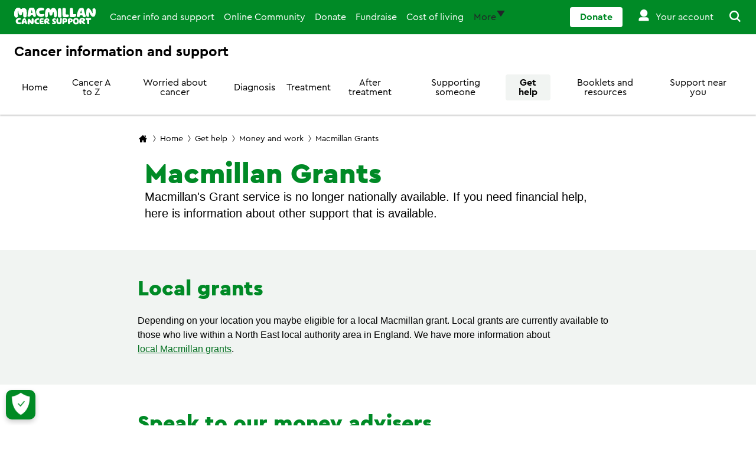

--- FILE ---
content_type: text/html; charset=utf-8
request_url: https://www.macmillan.org.uk/cancer-information-and-support/get-help/financial-and-work/macmillan-grants
body_size: 55671
content:



<!DOCTYPE html>
<!--[if lt IE 7]>      <html class="no-js lt-ie9 lt-ie8 lt-ie7"> <![endif]-->
<!--[if IE 7]>         <html class="no-js lt-ie9 lt-ie8"> <![endif]-->
<!--[if IE 8]>         <html class="no-js lt-ie9"> <![endif]-->
<!--[if gt IE 8]><!-->
<html class="no-js" lang="en">
<!--<![endif]-->
<head>
    <meta name="theme-color" content="#008A26">
    <!-- Windows Phone -->
    <meta name="msapplication-navbutton-color" content="#008A26">
    <!-- iOS Safari -->
    <meta name="apple-mobile-web-app-capable" content="yes">
    <meta name="apple-mobile-web-app-status-bar-style" content="black-translucent">



<meta name="robots" content="index, follow" />        <script type="text/javascript">
            var requireUrlArgs = "v=-1859126598";
        </script>


<link href="https://cdn.macmillan.org.uk/cancer-information-and-support/-/media/feature/macmillan/bootstrap-4/bootstrap-4/styles/pre-optimized-min.css?rev=0ff0db7a071b4f0dbe367a100d62db84&t=20251216T080241Z&hash=5270A541DC310263AA78A261510E29B4" rel="stylesheet" /><link href="https://cdn.macmillan.org.uk/cancer-information-and-support/-/media/base-themes/core-libraries/styles/optimized-min.css?rev=1047191c8a2f4abeaf49cf21d4e77c31&t=20231121T101612Z&hash=91AC866FA02913877B2FECC320C1BD87" rel="stylesheet" /><link href="https://cdn.macmillan.org.uk/cancer-information-and-support/-/media/base-themes/main-theme/styles/optimized-min.css?rev=0c95d8f7193a408ca29f1cf69e9a6ba2&t=20231121T101614Z&hash=501BD050D0276565A508500ED11B6C8C" rel="stylesheet" /><link href="https://cdn.macmillan.org.uk/cancer-information-and-support/-/media/themes/macmillan/portal/macmillan-theme/styles/pre-optimized-min.css?rev=71eba336200f4c6480d65f14a7897ef8&t=20251216T080412Z&hash=8FE371F5E0DF7339965B3F2DB0706E28" rel="stylesheet" />
    
            <!-- OneTrust Cookies Consent Notice start -->
            <script src="https://cdn.cookielaw.org/scripttemplates/otSDKStub.js" type="text/javascript" charset="UTF-8" data-domain-script="6d3073ec-cb15-435e-ae8e-6106662d0c47"></script>
            <script type="text/javascript">
                function OptanonWrapper() { }
            </script>
            <!-- OneTrust Cookies Consent Notice end -->
            <meta name="google-site-verification" content="gaJCJ3y_CJcPGMSm8sBZhidte_VvX1aOSGZqPegbwhM" />

    
    



<!-- Start Asynchronous Code -->
<script type='text/javascript'>
    var _vwo_code = (function () {
        var account_id = 62670,
      settings_tolerance=5000,
      library_tolerance=5000,
        use_existing_jquery = false,
        // DO NOT EDIT BELOW THIS LINE
        f = false, d = document; return { use_existing_jquery: function () { return use_existing_jquery; }, library_tolerance: function () { return library_tolerance; }, finish: function () { if (!f) { f = true; var a = d.getElementById('_vis_opt_path_hides'); if (a) a.parentNode.removeChild(a); } }, finished: function () { return f; }, load: function (a) { var b = d.createElement('script'); b.src = a; b.type = 'text/javascript'; b.innerText; b.onerror = function () { _vwo_code.finish(); }; d.getElementsByTagName('head')[0].appendChild(b); }, init: function () { settings_timer = setTimeout('_vwo_code.finish()', settings_tolerance); this.load('//dev.visualwebsiteoptimizer.com/j.php?a=' + account_id + '&u=' + encodeURIComponent(d.URL) + '&r=' + Math.random()); var a = d.createElement('style'), b = 'body{opacity:0 !important;filter:alpha(opacity=0) !important;background:none !important;}', h = d.getElementsByTagName('head')[0]; a.setAttribute('id', '_vis_opt_path_hides'); a.setAttribute('type', 'text/css'); if (a.styleSheet) a.styleSheet.cssText = b; else a.appendChild(d.createTextNode(b)); h.appendChild(a); return settings_timer; } };
    }()); _vwo_settings_timer = _vwo_code.init();
</script>
<!-- End Asynchronous Code -->



<script>
	var dataLayer = window.dataLayer = window.dataLayer || [];
    dataLayer.push({
        'event':  'pageLoad',
		'page':{
			'environment': 'prd',
			'site': 'Cancer information and support',
			'language': 'en',
			'version': '21',
			'template': 'Rich Topic Page'
		},
		'content':{
			'dateModified': '7/7/2025 8:21 AM',
			'nextReviewDate': '',
			'lastReviewDate': '',
			'tags': ''
		}
	});
</script>

<!-- Google Tag Manager -->
<!-- Macmillan GTM Container VWO Script v2.4 -->
<script type='text/javascript'>
    (function (nonVWOScriptsToExecute, VWO_HARD_TIMEOUT) {
        window._vwo_evq = window._vwo_evq || [];
        var queue = window._vwo_evq;
        for (var i = 0; i < queue.length; i++) {
            if (queue[i][0] === 'rD') {
                window.willRedirectionOccur = true;
                break;
            }
        }
        var _vwoOldPush = window._vwo_evq.push;
        window._vwo_evq.push = function () {
            var eventData = arguments[0],
                willRedirectionOccur;
            if (eventData[0] === 'rD') {
                willRedirectionOccur = eventData[1];
                // It will be set to true if a redirection is going to be done by VWO.
                window.willRedirectionOccurByVWO = willRedirectionOccur;
            }
            _vwoOldPush.apply(window._vwo_evq, [].slice.call(arguments));
        };
        var hardLimitTimedout = false;

        function tryNonVWOTracking(nonVWOScriptsToExecute) {
            if ((window._vwo_code && (window._vwo_code.finished() || window._vwo_code.libExecuted)) || hardLimitTimedout) {
                if (!window.willRedirectionOccurByVWO) {
                    clearTimeout(hardLimitTimer);
                    for (var i = 0; i < nonVWOScriptsToExecute.length; i++) {
                        try {
                            nonVWOScriptsToExecute[i]();
                        } catch (e) { }
                    }
                    return;
                }
            }
            setTimeout(function () {
                tryNonVWOTracking(nonVWOScriptsToExecute)
            }, 500)
        }

        var hardLimitTimer = setTimeout(function () {
            hardLimitTimedout = true;
        }, VWO_HARD_TIMEOUT);
        tryNonVWOTracking(nonVWOScriptsToExecute);
    })([function () {
        function hasQueryString(queries, search) {
            search = typeof (search) !== 'undefined' ? search : document.location.search;
            if (typeof (queries) !== 'undefined') {
                queries = queries.join('|');
                return !!(new RegExp('(\\&|\\?)(' + queries + ')', 'ig')
                    .test(search));
            } else {
                return !!search;
            }
        }

        function onLoad(fn) {
            var loadFn = window.onload;
            window.onload = function () {
                if (typeof (loadFn) === 'function') {
                    loadFn();
                }
                fn();
            }
        };

        var queries = ['utm_', 'gclid', '_ga', 'fbclid', 'origin', 'situation', 'ct', 'work', 'family', 'ton', 'nhs_status', 'practical', 'work', 'wellbeing', 'concerns', 'concern',  'employment', 'search-result-stories-and-media_q', 'search-result-stories-and-media_e', 'twclid', 'li_fat_id'];
        var thehostpathname = location.hostname + location.pathname;
        var thehostname = location.hostname;
        var thesuppressionurl = location.href;
        var randomnum = Math.floor(Math.random() * 100000000);
        var img = new Image();

        if (!hasQueryString() || hasQueryString(queries)) {
            (function (w, d, s, l, i) {
                w[l] = w[l] || []; w[l].push({
                    'gtm.start':
                    new Date().getTime(), event: 'gtm.js'
                }); var f = d.getElementsByTagName(s)[0],
                    j = d.createElement(s), dl = l != 'dataLayer' ? '&l=' + l : ''; j.async = true; j.src =
                        'https://www.googletagmanager.com/gtm.js?id=' + i + dl; f.parentNode.insertBefore(j, f);
            })(window, document, 'script', 'dataLayer', 'GTM-56D33ZG');
        } else {
            //measurement protocol for suppression
            var imagereq = "https://www.google-analytics.com/collect?v=1&t=event&dl=" + thesuppressionurl + "&cid=" + randomnum + "&ec=defencescript&ea=supressedgtm&el=" + thesuppressionurl + "&tid=UA-116070175-1" + "&gtm=GTM-56D33ZG" + "&de=UTF-8&ds=defencescript&ni=1&dh=" + thehostname + "&z=" + randomnum + "";
            img.src = imagereq;
            img.width = "1";
            img.height = "1";
            img.style = "display:none;";

            onLoad(function () {
                document.body.appendChild(img);
            });
        }
    }], 5000 /*MAXIMUM TIME IN SECONDS IN WHICH GA CODE WILL EXECUTE ANYWAY*/);
</script>
<!-- End Google Tag Manager -->


    <title>Macmillan Grants | Macmillan Cancer Support</title>
<script src='/Macmillan/Events/scripts/js/LinkTrackerManager.js' type='text/javascript' language='Javascript'></script>




<link href="/cancer-information-and-support/-/media/project/macmillan/shared/favicon.ico?rev=31d6f557d05645c59172fc9b871e1abd&amp;hash=05CCE1F7EE4EF2117C1AADCFE13C39AD" rel="shortcut icon" />


<meta content="Macmillan Grants"  property="og:title" /><meta content="Macmillan's grant service is no longer nationally available. If you need financial help, here is information about local grants and other support that is available."  property="og:description" /><meta content="https://cdn.macmillan.org.uk/cancer-information-and-support/-/media/project/macmillan/shared/macmillan-badge.png?rev=7219dfcbfc464020ae163900a2028913&hash=3E30A89D82D9DA67C05577DFC68B45D0"  property="og:image" /><meta content="website"  property="og:type" />


<meta  name="description" content="Macmillan's grant service is no longer nationally available. If you need financial help, here is information about local grants and other support that is available." />


<meta content="Macmillan Grants"  property="twitter:title" /><meta content="Macmillan's grant service is no longer nationally available. If you need financial help, here is information about local grants and other support that is available."  property="twitter:description" /><meta content="https://cdn.macmillan.org.uk/cancer-information-and-support/-/media/project/macmillan/shared/macmillan-badge.png?rev=7219dfcbfc464020ae163900a2028913&hash=3E30A89D82D9DA67C05577DFC68B45D0"  property="twitter:image" /><meta content="summary"  property="twitter:card" />

    <meta name="viewport" content="width=device-width, initial-scale=1"/>

<link href="https://www.macmillan.org.uk/cancer-information-and-support/get-help/financial-and-work/macmillan-grants" rel="canonical" />
    <script type="application/ld+json">
        {
        "@context": "https://schema.org",
        "@type": "BreadcrumbList",
        "itemListElement":
        [
{"@type":"ListItem","position":1,"name":"Home","item":"https://www.macmillan.org.uk/cancer-information-and-support"},{"@type":"ListItem","position":2,"name":"Get help","item":"https://www.macmillan.org.uk/cancer-information-and-support/get-help"},{"@type":"ListItem","position":3,"name":"Money and work","item":"https://www.macmillan.org.uk/cancer-information-and-support/get-help/financial-and-work"},{"@type":"ListItem","position":4,"name":"Macmillan Grants","item":"https://www.macmillan.org.uk/cancer-information-and-support/get-help/financial-and-work/macmillan-grants"}
        ]
        }
    </script>





    <meta http-equiv="X-UA-Compatible" content="IE=edge">
	<!-- build:replace -->
	<style id="inline-critical-css">.tabs-navigation{max-width:100%}.tabs-navigation .nav-tabs,.tabs-navigation nav{height:42px;overflow-y:hidden}.tabs-navigation .nav-tabs{-ms-overflow-style:none;-webkit-overflow-scrolling:touch;border:none;flex-wrap:nowrap;overflow-x:auto;scrollbar-width:none}.tabs-navigation .nav-tabs .nav-item{align-items:center;display:flex;flex-direction:column;margin-bottom:0;z-index:1}.tabs-navigation .nav-tabs .nav-item:hover{border-color:transparent}.tabs-navigation .nav-tabs .nav-item:first-child a{margin-left:.5rem}.tabs-navigation .nav-tabs .nav-item:last-child a{margin-right:.5rem}.tabs-navigation .nav-tabs .nav-item a{background-color:#fff;border:1px solid #000;border-radius:4px;color:#000;font-family:Macmillan Cera Pro Regular,Arial,sans-serif;font-size:.875rem;line-height:1rem;margin:0 .25rem 5px;overflow:hidden;padding:.25rem .5rem .5rem;white-space:nowrap;z-index:1}.tabs-navigation .nav-tabs .nav-item a:hover{color:#454545;text-decoration:none}.tabs-navigation .nav-tabs .nav-item.active{background:none;border:none}.tabs-navigation .nav-tabs .nav-item.active:after{background-color:#01d664;border-radius:2.3px;content:"";height:12px;margin-top:-6px;-webkit-transform:rotate(45deg);transform:rotate(45deg);width:12px}.tabs-navigation .nav-tabs .nav-item.active:first-child a{margin-left:.5rem}.tabs-navigation .nav-tabs .nav-item.active:last-child a{margin-right:.5rem}.tabs-navigation .nav-tabs .nav-item.active a{background-color:#01d664;border:none;border-radius:4px;color:#000;font-family:Macmillan Cera Pro Bold,Arial,sans-serif;margin:1px .25rem 0;padding:6px .5rem .5rem}.tabs-border-bottom{display:flex;flex-direction:column}.tabs-border-bottom:after{border:none;border-bottom:1px solid #ddd;content:""}.products-navigation.bg-white{height:48px}.products-navigation .navigation-title{margin-left:auto}.products-navigation .navigation-title ul{margin:0!important}.products-navigation .image a{height:24px;line-height:inherit;width:107px}.products-navigation .image img{height:100%}.products-navigation .wide .logo{max-width:none;width:107px}.products-navigation .products-menu-trigger{margin:0}.products-navigation .nav-trigger{top:unset}.products-navigation .close-nav{opacity:0}.products-navigation.level-1-nav ul a{text-align:left}.products-navigation.level-1-nav .mm-mobile-navigation hr{border-top:1px solid #767676;margin:-.75rem;width:calc(100% + 18px)}.mm-navigation .utility-container-products{min-width:94px}.mm-navigation .utility-container-products.account-wrapper{min-width:auto}.utility-container-products .account-icon{margin-bottom:0!important}.utility-container-products .account-icon:before{display:block}.utility-container-products .tooltip-content-account-new{top:38px}.utility-container-products .tooltip-wrapper .tooltip-arrow-visibility:after{top:33px}.utility-container-products .tooltip-content-account-new{right:-1px}.navigation-card{word-break:break-word}.navigation-card-content{background-color:#fff;border:1px solid #ddd;border-radius:12px!important}.navigation-card-content>.navigation-card-content{background-color:inherit;border:none;border-radius:inherit!important}.navigation-card-content:hover{border-color:#767676;box-shadow:0 4px 12px 0 #ddd!important;transition:all .3s}.navigation-card-content:hover .title-link{border-bottom:1px solid #008a26;color:#008a26;text-decoration:none}.navigation-card-summary{color:#000;font-family:Helvetica,Arial,sans-serif;font-size:1rem;line-height:1.5rem}.navigation-card-summary p{margin:0}.navigation-card-featured i{align-items:center;background-color:#008a26;border-radius:50%;color:#fff;display:flex;font-size:24px;height:60px;justify-content:center;width:60px}.navigation-cards-list .scLooseFrameZone{display:flex;flex-wrap:wrap}.using-keyboard .navigation-card-content.item-focus{box-shadow:0 0 0 5px #fff!important;outline:3px solid #1500ff!important;outline-offset:0}.using-keyboard .navigation-card a:focus:not(:active){border:none!important;box-shadow:none!important}.using-keyboard .navigation-card a.navigation-card-content:focus:not(:active){box-shadow:0 0 0 5px #fff!important;outline:3px solid #1500ff!important;outline-offset:0}.tooltip-wrapper{left:0;position:absolute}.tooltip-wrapper .mm-account-icon{position:relative;width:auto}.tooltip-wrapper .mm-account-icon.account-icon{aspect-ratio:2/3;font-size:1.5rem;width:24px}.tooltip-wrapper .mm-close1-icon:before{position:relative;top:-1px;vertical-align:middle}.tooltip-wrapper .add-tooltip-arrow:after{border-color:#fff transparent transparent #fff;border-style:solid;border-top-left-radius:2px;border-width:5px;box-sizing:border-box;content:"";left:7px;opacity:0;position:absolute;top:34px;transform:rotate(45deg);-moz-transform:translateZ(1px) rotate(45deg)}.tooltip-wrapper .add-tooltip-arrow.transition-in:after{border-color:#aaefc0 transparent transparent #aaefc0;border-style:solid;border-top-left-radius:5px;border-width:9px;left:2px;top:38px;-moz-transform:translateZ(1px) rotate(45deg);transition:opacity 1s ease-in-out;-webkit-transition:opacity 1s ease-in-out;-moz-transition:opacity 1s ease-in-out;-ms-transition:opacity 1s ease-in-out;-o-transition:opacity 1s ease-in-out}.tooltip-wrapper .add-tooltip-arrow.arrow-opacity-1:after{opacity:1}.tooltip-wrapper .add-tooltip-arrow.arrow-opacity-0:after{opacity:0;pointer-events:none}.tooltip-wrapper .add-tooltip-arrow.display-none-tooltip{display:none}.tooltip-wrapper .dual-account-header .mini-logo{height:auto;margin-top:3px}.tooltip-wrapper .tooltip-content-account-new{display:none}.tooltip-wrapper .tooltip-content-account-new .tooltip-row{border-bottom:1px solid #e9eeea;padding:.5rem 1rem 1rem}.tooltip-wrapper .tooltip-content-account-new .tooltip-row .field-link:hover{background:#f2f0f2}.tooltip-wrapper .tooltip-content-account-new .tooltip-row a{color:#000;display:flex;font-size:16px;line-height:20px;padding:.5rem}.tooltip-wrapper .tooltip-content-account-new .tooltip-row.show{display:block}.tooltip-wrapper .tooltip-content-account-new .tooltip-row hr{margin:.5rem 0 0}.tooltip-wrapper .tooltip-content-account{background-color:#fff;display:none;height:100%;left:0;overflow-y:auto;position:absolute;position:fixed;top:0;width:100%}.tooltip-wrapper .tooltip-content-account .tooltip-row{border-bottom:1px solid #e9eeea;display:flex;flex-wrap:wrap;padding:1rem}.tooltip-wrapper .tooltip-content-account .tooltip-row .paragraph-link-underline{line-height:18px}.tooltip-wrapper .tooltip-content-account .tooltip-row .title-link{color:#454545}.tooltip-wrapper .tooltip-content-account .tooltip-row p{width:100%}.tooltip-wrapper .tooltip-content-account .title-link:hover{padding-bottom:1px}.tooltip-wrapper .tooltip-value-proposition{border:none;border-radius:12px;box-shadow:0 6px 10px 0 rgba(186,186,186,.25);font-family:Helvetica,Arial,sans-serif;height:auto;left:.5rem;opacity:0;position:absolute;right:auto;top:36px;-webkit-transition:opacity 1s ease-in-out;-moz-transition:opacity 1s ease-in-out;-ms-transition:opacity 1s ease-in-out;-o-transition:opacity 1s ease-in-out;transition:opacity 1s ease-in-out;width:304px;z-index:30}.tooltip-wrapper .tooltip-value-proposition:after{border-color:#aaefc0 transparent transparent #aaefc0;border-style:solid;border-top-left-radius:5px;border-width:10px;content:"";left:21px;position:absolute;top:-10px;-webkit-transform:rotate(45deg);-moz-transform:rotate(45deg);-o-transform:rotate(45deg);-ms-transform:rotate(45deg);transform:rotate(45deg);transition:opacity 1s ease-in-out;-webkit-transition:opacity 1s ease-in-out;-moz-transition:opacity 1s ease-in-out;-ms-transition:opacity 1s ease-in-out;-o-transition:opacity 1s ease-in-out}.tooltip-wrapper .tooltip-value-proposition .tooltip-row{padding:1.5rem}.tooltip-wrapper .tooltip-value-proposition .tooltip-row a,.tooltip-wrapper .tooltip-value-proposition .tooltip-row p{color:#000}.tooltip-wrapper .tooltip-value-proposition .tooltip-row .title{color:#000;font-family:Macmillan Cera Pro Black,Arial,sans-serif;font-size:1.25rem;font-weight:900;line-height:1.5rem;text-align:center}.tooltip-wrapper .tooltip-value-proposition .tooltip-row .btn-secondary{padding:7px 37px!important}.tooltip-wrapper .tooltip-value-proposition.opacity-1{opacity:1}.tooltip-wrapper .tooltip-value-proposition.opacity-0{opacity:0;pointer-events:none}.tooltip-wrapper .tooltip-value-proposition .btn.dismiss{justify-content:center;line-height:21px;padding:0;text-decoration:underline}.tooltip-wrapper .tooltip-value-proposition .btn.dismiss:hover{background-color:transparent!important;color:#000!important;opacity:.8}.address-finder{display:none}.address-finder.show-card{display:flex}.address-finder .col-12 .enter-manually-btn{background-color:transparent;border:none;border-bottom:1px solid transparent;color:#008a26;font-size:1rem;line-height:23px;margin-top:1rem;padding:0;text-decoration:underline}.address-finder .col-12 .enter-manually-btn:hover{background-color:#aaefc0!important;color:#000}.address-finder .edit-fields{display:none}.address-finder .selected-value{color:#454545;display:block}.address-finder .close{border:2px solid transparent;color:#000;display:none;font-size:1rem;padding:.25rem;position:absolute;right:13px;top:10px;z-index:15}.address-finder .results-status{height:1px;overflow:hidden;position:absolute;width:1px}.address-finder .input-search-component .form-control{padding-right:46px}.address-finder .input-search-component input[type=text]{border-bottom-left-radius:4px;border-bottom-right-radius:4px}.address-finder .input-search-component input[type=text].remove-border-radius{border-bottom-left-radius:0;border-bottom-right-radius:0}.address-finder .input-search-component .simplebar-content{padding:0!important}.address-finder .input-search-component .input-search-results{min-height:290px;overflow-y:scroll;width:100%}.address-finder .input-search-component .input-search-results::-webkit-scrollbar{width:5px}.address-finder .input-search-component .input-search-results::-webkit-scrollbar-thumb{background:#b5b5b5;border-radius:5px}.address-finder .input-search-component .input-search-results::-webkit-scrollbar-track{background:transparent}.address-finder .input-search-component .input-search-results{scrollbar-face-color:#b5b5b5;scrollbar-track-color:transparent}.address-finder .input-search-component .search-results-list{height:100%}.address-finder .input-search-component .search-results-list .search-results-item{margin-right:0;padding:.75rem 45px .75rem 1rem}.address-finder .input-search-component .search-results-list .search-results-item.hovered-item{background-color:#f1f4f2}.address-finder .input-search-component .search-results-list .search-results-item:hover{background-color:#f1f4f2}.address-finder .address-lookup .input-search-component{margin-left:0}.address-finder .address-lookup .multiple-addresses{position:relative}.address-finder .address-lookup .mm-big-chevron-icon:before{color:#008a26;font-family:macmillan-icons,sans-serif;font-size:13px;position:absolute;right:15px;right:19px;top:50%;-webkit-transform:translateY(-50%);-ms-transform:translateY(-50%);transform:translateY(-50%)}.address-finder .address-lookup .hide{display:none}.using-keyboard .address-finder .address-lookup .keyboard-focus{box-shadow:0 0 0 5px #fff!important;outline:3px solid #1500ff!important;outline-offset:0}.using-keyboard .address-finder .input-search-component .search-results-list .search-results-item.hovered-item{border:2px solid #1500ff!important;border-radius:8px;border-radius:0;outline:none!important}.using-keyboard .address-finder .close:focus{box-shadow:0 0 0 5px #fff!important;outline:3px solid #1500ff!important;outline-offset:0}.account-form{opacity:0}.account-form .option-list{-ms-overflow-style:none;max-height:189px;overflow-y:unset}.account-form #custom-select-home-number .option-item:first-child,.account-form #custom-select-mobile-number .option-item:first-child{display:none}.account-form #custom-dropdown{width:auto}.account-form #custom-dropdown .option-item{color:#000}.account-form [data-simplebar]{position:absolute}.account-form .option-list.hide-option-list{opacity:0}.account-form .option-list.input-box-shadow{opacity:1}.account-form .option-item,.account-form .selected-value{color:#000;display:block}.account-form .selected-value:after{font-size:10px;top:19px}.account-form .selected-value:hover{border-bottom-color:#767676}.account-form .btn-secondary.big{padding:13px 47px!important}.account-form .privacy-policy{color:#000!important}.account-form .privacy-policy a{border-bottom:1px solid #006e1e;font-size:14px!important;margin-bottom:-1px}.account-form .privacy-policy a:active{transform:translateY(1px)}.account-form .privacy-policy a:hover{background-color:#aaefc0;border-bottom:1px solid #006e1e}.account-form .privacy-policy a:visited{border-color:#000;color:#000!important}.user-details .create-account-description,.user-details .description{font-size:18px;line-height:26px}.user-details .form-group{margin-bottom:0}.user-details #DisplayName,.user-details #FirstName,.user-details #LastName{text-transform:capitalize}.input-search-component{margin-left:1.6rem;position:relative}.input-search-component:focus-within{box-shadow:0 0 12px 0 #ddd}.input-search-component .optional{color:#767676;font-size:16px;line-height:20px}.input-search-component .input-search-results{background-color:#fff;border:1px solid #767676;border-radius:0 0 8px 8px;border-top:none;box-shadow:0 0 12px 0 #ddd;max-height:calc(100% - 134px);opacity:0;padding-top:.25rem;position:absolute;top:1.5rem;visibility:hidden;width:100%;z-index:10}.input-search-component .input-search-results .simplebar-horizontal,.input-search-component .input-search-results .simplebar-wrapper{display:none}.input-search-component .input-search-results .search-results-list{display:flex;flex-direction:column;margin:.5rem 0}.input-search-component .input-search-results .search-results-list .search-results-item{padding:.5rem 1rem}.input-search-component .input-search-results .search-results-list .search-results-item:hover{background-color:#f1f4f2;cursor:pointer}.input-search-component .input-search-results .search-results-list .search-results-item .search-match{font-family:Helvetica,Arial,sans-serif;font-weight:700}.input-search-component .input-search-results .search-results-list .hovered{background-color:#f1f4f2}.input-search-component .input-search-results a{color:#006e1e;margin:0;padding-left:1rem!important;text-decoration:underline!important}.input-search-component .input-search-results a .mm-icon{display:inline-block}.input-search-component .input-search-results a:hover{background-color:#aaefc0;color:#000}.input-search-component .input-search-results.input-search-results--visible{opacity:1;top:3rem;visibility:visible}.input-search-component .input-search-results.input-search-results--visible .simplebar-wrapper{display:block}.input-search-component input[type=text].form-control{border-color:#767676;border-radius:8px!important;color:#000;height:48px;padding:14px 1rem;position:relative;z-index:15}.input-search-component .mobile-input-header{display:none}.input-search-component.input-search-component--focused{transition:all .2s}.using-keyboard .input-search-component .input-search-results .search-results-list .search-results-item.hovered{outline:2px solid #1500ff;outline-offset:-2px}.using-keyboard .input-search-component .input-search-results a.view-all-results:focus:not(:active){outline-offset:-2px}.errors .error{color:#dd0f0f;display:none;line-height:20px;margin-bottom:0;margin-top:.25rem;padding-left:18px;position:relative}.errors .error:before{content:"\26"/"Error";font-family:macmillan-icons,sans-serif;font-size:14px;height:14px;left:0;position:absolute;top:-1px;width:14px}.field-validation-error{color:#dd0f0f;display:block;line-height:20px;margin-bottom:0;margin-top:.25rem;padding-left:18px;position:relative}.field-validation-error:before{content:"\26"/"Error";font-family:macmillan-icons,sans-serif;font-size:14px;height:14px;left:0;position:absolute;top:-1px;width:14px}.error-border,.error-border-max-length,.error-border-max-length:focus,.error-border-min-length,.error-border-min-length:focus,.error-border:focus,.error-red-border,.error-red-border:focus,.input-validation-error,.input-validation-error:focus{border:1px solid #dd0f0f!important}.update-title .input-search-component{margin-left:0}.update-title .input-search-component .simplebar-content{padding:0!important}.update-title .input-search-component input[type=text].form-control{line-height:20px;padding-right:34px}.update-title .input-search-component input[type=text].remove-border-radius{border-bottom-left-radius:0!important;border-bottom-right-radius:0!important}.update-title .input-search-component .truncate{overflow:hidden;text-overflow:ellipsis;-o-text-overflow:ellipsis;-ms-text-overflow:ellipsis;white-space:nowrap}.update-title .input-search-component .arrow-icon{color:#b5b5b5;font-size:8px;position:absolute;right:17px;top:19px;z-index:17}.update-title .input-search-component .arrow-icon:after{content:"\64";font-family:macmillan-icons,sans-serif}.update-title .input-search-component .input-search-results{max-height:290px}.update-title .input-search-component.input-search-component--focused .arrow-icon:after{color:#008a26;content:"\59"}.update-title .input-search-component .search-results-list{margin:0}.update-title .input-search-component .search-results-list .search-results-item{padding:.75rem 20px .75rem 1rem}.update-title .input-search-component .search-results-list .search-results-item:hover{background-color:#f1f4f2}.update-title .input-search-component .search-results-list .hovered{background-color:#f1f4f2}.account-settings{margin:0}.account-settings li a{position:relative}.account-settings li a:before{color:#008a26;font-family:macmillan-icons,sans-serif;font-size:13px;position:absolute;right:3.8px;top:50%;transform:translateY(-50%)}.account-settings li a .account-data{display:block;padding-right:2.5rem}.account-settings li a .account-data span{color:#000;line-height:20px}.account-settings li a:hover h5{border-bottom:1px solid #006e1e}.account-settings h5{border-bottom:1px solid transparent;color:#008a26;display:inline-block;line-height:22px}.account-settings i{align-items:center;background-color:#008a26;border-radius:50%;color:#fff;display:inline-flex;font-size:23px;height:56px;justify-content:center;width:56px}.account-details .account-data,.account-details .account-data span{overflow:hidden;text-overflow:ellipsis;white-space:nowrap}.account-settings-description{color:#000;font-family:Helvetica,Arial,sans-serif;font-size:1.25rem;line-height:1.75rem}.account-settings-description a{color:#006e1e;display:inline-block;font-family:Helvetica,Arial,sans-serif;font-size:1rem;line-height:1.25rem;margin:0 -2px;padding:0 2px;text-decoration:underline!important}.account-settings-description a:hover,.account-settings-description a:hover span{background-color:#aaefc0;color:#000}.account-settings-description a:active{transform:translateY(1px)}.account-settings-description a:visited{color:#000}.account-settings-description a:visited:hover{color:#000}.account-settings-description a i{font-size:12px;margin-right:6px}.divider{border-top:2px solid #ddd;opacity:.4}.events-near-you h2.filter-results-title,.events-near-you h2.results-title{color:#008a26;color:#008a26!important;font-family:Macmillan Cera Pro Black,Arial,sans-serif;font-size:1.75rem;font-weight:900;line-height:2rem;margin-bottom:1rem}.events-near-you .breadcrumb{margin-bottom:2.5rem;padding-bottom:0!important}.events-near-you .title .text-center{margin-bottom:2.5rem!important}.events-near-you .field-summary{margin-bottom:1rem}.events-near-you .load-more-trigger{margin-bottom:0}.events-near-you #map-components-wrapper,.events-near-you #search-results-components-wrapper,.events-near-you #toggle-map-buttons,.events-near-you .plain-html{padding:0}.events-near-you #toggle-map-buttons{margin-bottom:0}.events-near-you .enter-manually-btn{background-color:transparent;border:none;border-bottom:1px solid transparent;border-radius:0;color:#008a26;float:left;font-size:16px;line-height:23px;margin-top:.25rem;padding:0;text-decoration:underline}.events-near-you .enter-manually-btn:hover{background-color:#aaefc0!important;border-radius:0!important;color:#000}.events-near-you .location-finder-error{border:1px solid #ddd;border-radius:.5rem;margin-top:.5rem;max-width:394px;padding:.75rem .75rem .75rem 3.5rem;position:relative}.events-near-you .location-finder-error.mm-exclamation-mark:before{content:"\26"/"";display:block;font-size:24px;left:18px;position:absolute;top:12px}.events-near-you .radius-filter-dropdown{display:none;margin-bottom:0;margin-top:1rem}.events-near-you .radius-filter-dropdown .form-dropdown{margin-bottom:1.5rem}.events-near-you .btn.toggle-map-display{padding-left:0;padding-right:0;width:100%}.events-near-you .btn.toggle-map-display.d-none{display:none!important}.events-near-you .toggle-filter-no-results{display:none!important;width:100%}.events-near-you .map .sponsor-logo-text,.events-near-you .search-result-list .sponsor-logo-text{background-color:#e5faeb!important;border:2px solid #aaefc0!important;border-radius:4px;color:#000;display:flex;font-family:Macmillan Cera Pro Bold,Arial,sans-serif;font-size:14px;line-height:24px;margin-bottom:1rem;max-width:fit-content;padding:0 7px;white-space:nowrap}.events-near-you .map .sponsor-logo-text:hover,.events-near-you .search-result-list .sponsor-logo-text:hover{color:#000}.events-near-you .map .sponsor-logo-text div.mm-icon,.events-near-you .search-result-list .sponsor-logo-text div.mm-icon{display:flex;height:auto;width:auto}.events-near-you .map .sponsor-logo-text .mm-icon:before,.events-near-you .search-result-list .sponsor-logo-text .mm-icon:before{align-items:center;display:flex;font-size:24px;font-style:normal;height:24px;margin-bottom:2px;margin-right:10px;width:16px}.events-near-you .map .sponsor-logo-text i,.events-near-you .search-result-list .sponsor-logo-text i{align-items:center;display:flex;font-size:24px;font-style:normal;height:24px;margin-right:10px;width:16px}.events-near-you .map .sponsor-logo-text i:before,.events-near-you .search-result-list .sponsor-logo-text i:before{margin-bottom:2px;position:relative}.events-near-you .map .sponsor-logo-text:before,.events-near-you .search-result-list .sponsor-logo-text:before{text-rendering:auto;-webkit-font-smoothing:antialiased;-moz-osx-font-smoothing:grayscale;content:"ïƒ´";display:inline-block;font:normal normal normal 14px/1 FontAwesome;font-size:inherit;padding-right:5px;padding-top:2px}.events-near-you .map .sponsor-logo-text.body-mini-text,.events-near-you .search-result-list .sponsor-logo-text.body-mini-text{color:#000;font-family:Macmillan Cera Pro Black,Arial,sans-serif;font-size:1rem;font-weight:900;line-height:1.25rem}.events-near-you .map .title-link,.events-near-you .search-result-list .title-link{border-bottom:1px solid transparent;border-radius:.5px;color:#008a26;display:inline;font-family:Macmillan Cera Pro Bold,Arial,sans-serif;font-size:1.25rem;font-weight:700;line-height:1.5rem;line-height:1.25;margin-bottom:1rem;text-decoration:none}.events-near-you .map .title-link:hover,.events-near-you .search-result-list .title-link:hover{border-color:#008a26;color:#008a26;text-decoration:none}.events-near-you .map .title-link:visited,.events-near-you .search-result-list .title-link:visited{color:#008a26}a:visited .events-near-you .map .title-link,a:visited .events-near-you .search-result-list .title-link{color:#008a26}.events-near-you .map .title-link:hover:visited,.events-near-you .search-result-list .title-link:hover:visited,a:hover:visited .events-near-you .map .title-link,a:hover:visited .events-near-you .search-result-list .title-link{border-color:#008a26;color:#008a26}.events-near-you .map .title-link.no-chevron .last-word:after,.events-near-you .search-result-list .title-link.no-chevron .last-word:after{content:none}.events-near-you .map .body-mini-text,.events-near-you .search-result-list .body-mini-text{color:#000;font-family:Helvetica,Arial,sans-serif;font-size:.875rem;line-height:1.25rem;margin-bottom:1rem;margin-top:1rem}.events-near-you .map .date-time-details,.events-near-you .search-result-list .date-time-details{display:flex;flex-direction:column;line-height:34px}.events-near-you .map .date-time-details i,.events-near-you .search-result-list .date-time-details i{color:#008a26;font-size:34px;margin-left:-4px;margin-right:.5rem}.events-near-you .map .date-time-details .day,.events-near-you .map .date-time-details .timeperiod,.events-near-you .search-result-list .date-time-details .day,.events-near-you .search-result-list .date-time-details .timeperiod{font-weight:700;margin-right:.5rem}.events-near-you .map{border:none;display:none;margin-top:2.5rem}.events-near-you .map#cancer-care-map{margin-top:0}.events-near-you .map .gm-style-iw-c{background-color:transparent;box-shadow:none;overflow:visible}.events-near-you .map .gm-style-iw{overflow:visible;padding:0}.events-near-you .map .gm-style-iw-d{background-color:#fff;border-radius:8px;box-shadow:0 2px 7px 1px rgba(0,0,0,.3);display:flex;max-height:none!important;overflow:visible!important;padding:1rem;position:relative;width:300px}.events-near-you .map .gm-style-iw-d .tool-tip-wrapper{width:250px}.events-near-you .map .gm-style-iw-d .tool-tip-wrapper .macmillan-service-label{display:flex;left:-20px;position:relative;top:-8px}.events-near-you .map .gm-style-iw-d .tool-tip-wrapper .macmillan-service-label p{background-color:#aaefc0;font-family:Macmillan Cera Pro Bold,Arial,sans-serif;font-size:1rem;height:28px;line-height:1.25rem;padding:.25rem .5rem .25rem 1rem}.events-near-you .map .gm-style-iw-d .tool-tip-wrapper .macmillan-service-label .label-end-shape{background-color:#aaefc0;clip-path:polygon(0 0,100% 0,40% 50%,100% 100%,0 100%);height:28px;left:-1px;position:relative;width:13px}.events-near-you .map .gm-style-iw-d .tool-tip-wrapper .service-type-container{margin-top:1rem}.events-near-you .map .gm-style-iw-d .tool-tip-wrapper .service-type-container .service-type{color:#767676;display:inline-block;font-family:#767676;font-size:.875rem;line-height:1.25rem}.events-near-you .map .gm-style-iw-d .tool-tip-wrapper .service-type-container .service-type:before{content:"Services: ";display:inline-block}.events-near-you .map .gm-style-iw-chr{z-index:10}.events-near-you .map .gm-style-iw-chr .gm-style-iw-ch{display:none}.events-near-you .map .gm-style-iw-chr button{color:#000;position:absolute!important;right:0;top:0}.events-near-you .map [role=dialog]{height:auto;max-height:none!important;max-width:300px!important;width:80vw}.events-near-you .map [role=dialog] [aria-label=Close]{position:absolute!important;right:0!important}.events-near-you .map .date-details,.events-near-you .map .time-details{display:flex;flex-direction:row;margin-right:1rem}.events-near-you .map .date-details .date,.events-near-you .map .date-details .hours,.events-near-you .map .time-details .date,.events-near-you .map .time-details .hours{padding-left:0}.events-near-you .map .title-link{display:block;font-family:Macmillan Cera Pro Bold,Arial,sans-serif;font-size:1.25rem;font-weight:"Macmillan Cera Pro Bold",Arial,sans-serif;line-height:1.5rem;margin-bottom:.25rem;width:95%}.events-near-you .map .title-link:hover{border-color:transparent;text-decoration:underline}.events-near-you .map .centre-distance{font-family:Helvetica,Arial,sans-serif;font-size:.875rem;line-height:18px;margin-bottom:1rem}.events-near-you .map .contact-details{color:#008a26;font-family:Helvetica,Arial,sans-serif;font-size:1rem;line-height:1.5rem}.events-near-you .map .contact-details a{color:#006e1e;display:inline-block;font-family:Helvetica,Arial,sans-serif;font-size:1rem;line-height:1.25rem;margin:0 -2px;padding:0 2px;text-decoration:underline!important;word-break:break-word}.events-near-you .map .contact-details a:hover,.events-near-you .map .contact-details a:hover span{background-color:#aaefc0;color:#000}.events-near-you .map .contact-details a:active{transform:translateY(1px)}.events-near-you .map .contact-details a:visited{color:#000}.events-near-you .map .contact-details a:visited:hover{color:#000}.events-near-you .map .contact-details a i{font-size:12px;margin-right:6px}.events-near-you .map .mm-call-icon:before,.events-near-you .map .mm-envelope1-icon:before{font-size:1.5rem;margin-right:.5rem}.events-near-you .map .mm-call-icon.hide-icon:before,.events-near-you .map .mm-envelope1-icon.hide-icon:before{color:transparent}.events-near-you .map .centre-services .service-type-container{display:flex;flex-direction:row;flex-wrap:wrap}.events-near-you .map .centre-services .service-type-container .service-type-title{background-color:#ddd;border-radius:8px;color:#000;font-family:Macmillan Cera Pro Regular,Arial,sans-serif;font-size:1rem;line-height:1.25rem;margin-bottom:.25rem;margin-right:.25rem;padding:.25rem .5rem}.events-near-you .location-filter{margin:0!important;max-width:400px}.events-near-you .location-filter span.twitter-typeahead{display:block;margin:0;width:400px}.events-near-you .location-filter .location-search-box-button{top:auto!important}.events-near-you .facet-coffee-morning-date-category{margin-bottom:2rem;margin-top:1.5rem}.events-near-you .facet-coffee-morning-date-category .clear-filter,.events-near-you .facet-coffee-morning-date-category .facet-heading{display:none}.events-near-you .facet-coffee-morning-date-category .facet-search-filter{display:inline}.events-near-you .facet-coffee-morning-date-category .facet-search-filter legend{margin:1rem 0}.events-near-you .facet-coffee-morning-date-category .facet-search-filter .facet-value{background-color:#fff;border:1px solid #000!important;border-radius:4px;cursor:pointer!important;display:inline-block;margin-right:.75rem;margin-top:.5rem;padding:2px 6px!important}.events-near-you .facet-coffee-morning-date-category .facet-search-filter .facet-value:hover{background-color:#f1f4f2}.events-near-you .facet-coffee-morning-date-category .facet-search-filter .facet-value.active-facet{background-color:#01d664;pointer-events:none}.events-near-you .facet-coffee-morning-date-category .facet-search-filter .facet-value.active-facet label{color:#000!important;font-weight:700!important}.events-near-you .facet-coffee-morning-date-category .facet-search-filter .facet-value.active-facet .facet-count{color:#000}.events-near-you .facet-coffee-morning-date-category .facet-search-filter .facet-value.facet-value:last-of-type{border-bottom:1px solid #000}.events-near-you .facet-coffee-morning-date-category .facet-search-filter .facet-value input,.events-near-you .facet-coffee-morning-date-category .facet-search-filter .facet-value label{pointer-events:none!important}.events-near-you .facet-coffee-morning-date-category .facet-search-filter .facet-value label{color:#000!important;font-family:Helvetica,Arial,sans-serif!important;font-size:1rem!important;font-weight:400!important;line-height:1.25rem!important}.events-near-you .facet-coffee-morning-date-category .bottom-remove-filter{display:none}.events-near-you #landing-page-search-container{padding:0!important}.events-near-you .no-results.no-results-text{display:none;opacity:0}.events-near-you #cancer-care-search-results-container{padding:0!important}.events-near-you #cancer-care-search-results-container .row.mm-row>[class^=col]{padding:0!important}.events-near-you #cancer-care-search-results-container .column-splitter{padding:0!important}.events-near-you #cancer-care-search-results-container #filter-results,.events-near-you #cancer-care-search-results-container #search-results-components-wrapper{margin-top:1.5rem}.events-near-you #cancer-care-search-results-container #filter-results{padding:0!important}.events-near-you #cancer-care-search-results-container #filter-results .close-filters{display:none}.events-near-you #cancer-care-search-results-container #filter-results .filter-instructions{font-family:Helvetica,Arial,sans-serif;font-size:1rem;line-height:1.5rem;margin-bottom:1rem}.events-near-you #cancer-care-search-results-container #filter-results .filter-results-title{margin-top:2.5rem}.events-near-you #cancer-care-search-results-container #search-results-components-wrapper{padding-left:1.5rem}.events-near-you #cancer-care-search-results-container #search-results-components-wrapper h2.results-title{margin-top:0}.events-near-you #cancer-care-search-results-container #search-results-components-wrapper .no-results{display:none}.events-near-you #cancer-care-search-results-container #search-results-components-wrapper .no-results .no-results-message{width:100%}.events-near-you p.post-code-search-text{color:#000;font-family:Helvetica,Arial,sans-serif;font-size:1rem;line-height:1.5rem;margin-bottom:1rem;margin-top:2.5rem}.events-near-you #Results-title .results-title{margin-bottom:.25rem}.events-near-you .search-results-count{margin-bottom:1rem!important;margin-top:0!important;opacity:1}.events-near-you .search-results-count .results-count{margin-top:0!important}.events-near-you .global-search-results,.events-near-you .services-search-results{min-height:auto;padding:0}.events-near-you .global-search-results .no-results,.events-near-you .services-search-results .no-results{display:none;margin-bottom:1rem}.events-near-you .global-search-results .no-results .no-result,.events-near-you .services-search-results .no-results .no-result{justify-content:flex-start}.events-near-you .global-search-results .search-result-list .date-time-details .date-details,.events-near-you .global-search-results .search-result-list .date-time-details .time-details,.events-near-you .services-search-results .search-result-list .date-time-details .date-details,.events-near-you .services-search-results .search-result-list .date-time-details .time-details{display:flex;flex-direction:column;margin-right:1rem}.events-near-you .global-search-results .search-result-list .date-time-details .date-details .date,.events-near-you .global-search-results .search-result-list .date-time-details .date-details .hours,.events-near-you .global-search-results .search-result-list .date-time-details .time-details .date,.events-near-you .global-search-results .search-result-list .date-time-details .time-details .hours,.events-near-you .services-search-results .search-result-list .date-time-details .date-details .date,.events-near-you .services-search-results .search-result-list .date-time-details .date-details .hours,.events-near-you .services-search-results .search-result-list .date-time-details .time-details .date,.events-near-you .services-search-results .search-result-list .date-time-details .time-details .hours{margin-top:-15px;padding-left:39px}.events-near-you .global-search-results .search-result-list li,.events-near-you .services-search-results .search-result-list li{border:1px solid #ddd;border-radius:.5rem;margin-bottom:1.5rem;padding:1.5rem 1.5rem 1rem}.events-near-you .global-search-results .search-result-list li:hover,.events-near-you .services-search-results .search-result-list li:hover{border:1px solid #767676;box-shadow:0 0 12px 0 #ddd;cursor:pointer}.events-near-you .global-search-results .search-result-list li:hover .title-link,.events-near-you .services-search-results .search-result-list li:hover .title-link{border-bottom:1px solid #008a26}.events-near-you .no-results{display:none}.events-near-you .no-results .no-result{justify-content:center}.events-near-you .no-result-picture{display:none}.events-near-you .no-result-content{border:1px solid #ddd;border-radius:.5rem;padding:0 .75rem .75rem 3.5rem;position:relative;width:394px}.events-near-you .no-result-content:before{content:"\26"/"";display:block;font-family:macmillan-icons,sans-serif;font-size:24px;left:18px;position:absolute;top:8px}.events-near-you .no-result-content h3{display:none;margin-bottom:0}.events-near-you .no-result-content .hide-nspb{display:none}.events-near-you .no-result-content i{font-size:24px;position:absolute}.events-near-you .no-result-content p{padding-left:2.5rem}.events-near-you .services-search-results .no-results .no-results-message{margin-top:0}.events-near-you .global-search-results .no-results .no-result{margin-top:1.5rem!important}.using-keyboard .events-near-you .facet-value:focus,.using-keyboard .events-near-you .result-link:focus{box-shadow:0 0 0 5px #fff!important;outline:3px solid #1500ff!important;outline-offset:0}.using-keyboard .events-near-you div[role=button]:focus{border:2px solid #1500ff;outline:2px solid #fff}.events-near-you .landing-page-headline-text{color:#000;font-family:Helvetica,Arial,sans-serif;font-size:1rem;line-height:1.5rem}.sitecore-form:not(:has(.sitecore-form-component)){margin:1.5rem 0;max-width:600px}.sitecore-form p{margin-bottom:1rem}.sitecore-form h1{margin-bottom:1.5rem;text-align:left}.sitecore-form h2{font-size:2.25rem;margin-top:3rem}.sitecore-form h2:has(+p){margin-bottom:.75rem}.sitecore-form h2:has(+input){margin-bottom:1.5rem}.sitecore-form h3{margin-bottom:1rem;margin-top:2rem}.sitecore-form h5{display:block;font-family:Macmillan Cera Pro Black,Arial,sans-serif;font-weight:900}.sitecore-form h5,.sitecore-form h6{color:#008a26;font-size:1.5rem;line-height:1.75rem;margin-top:2rem}.sitecore-form h6{background-color:#f1f4f2;border-radius:8px 8px 0 0;font-family:Macmillan Cera Pro Bold,Arial,sans-serif;font-weight:700;padding:1rem!important}.sitecore-form .sub-heading{color:#000;font-family:Helvetica,Arial,sans-serif;font-size:1.25rem;line-height:1.75rem}.sitecore-form .sub-heading a{color:#006e1e;font-size:1rem;line-height:1.25rem}.sitecore-form .sub-heading a,.sitecore-form .title-subheading{font-family:Helvetica,Arial,sans-serif;font-size:1.25rem;line-height:1.75rem}.sitecore-form .title-subheading{color:#000;font-size:1rem!important;margin-bottom:1rem}.sitecore-form .component-subheading{font-size:20px;margin-bottom:3rem}.sitecore-form .hidden{display:none!important}.sitecore-form .field-margin-top{margin-top:1.5rem!important}.sitecore-form label.hidden+div.dropdown{display:none!important}.sitecore-form .form-textarea{margin-bottom:1.5rem}.sitecore-form .disclaimer,.sitecore-form .disclaimer-title{background-color:#f1f4f2;border-radius:8px 8px 0 0;padding:1rem!important}.sitecore-form .disclaimer-title{color:#008a26;font-family:Macmillan Cera Pro Bold,Arial,sans-serif;font-size:1.5rem;font-weight:700;line-height:1.75rem}.sitecore-form .disclaimer-text{background-color:#f1f4f2;border-radius:8px 8px 0 0;padding:1rem!important}.sitecore-form .disclaimer-checkbox{background-color:#f1f4f2;border-radius:0 0 8px 8px;padding:1rem!important}.sitecore-form .call-out{background-color:#f1f4f2;border-radius:8px;margin-top:3rem;padding:1rem!important}.sitecore-form .call-out h2{margin-top:0}.sitecore-form .confirmation-title{background-color:#f1f4f2;border-radius:8px 8px 0 0;margin-top:2rem;padding:1rem!important}.sitecore-form .confirmation-description{background-color:#f1f4f2;border-radius:0;padding:1rem!important}.sitecore-form .form-check:has(.confirmation-checkbox){background-color:#f1f4f2;border-radius:0;padding:1rem!important}.sitecore-form label:not(.form-check-label):not(.form-radio-label){margin-bottom:.25rem}.sitecore-form label.form-check-label{margin-top:0!important}.sitecore-form input{margin-bottom:1.5rem!important}.sitecore-form label{display:block;margin-top:0!important}.sitecore-form label.label-secondary{color:#767676;font-family:Helvetica,Arial,sans-serif!important;font-size:1rem;font-weight:400;margin-bottom:.25rem;margin-top:0!important}.sitecore-form legend{margin-bottom:0}.sitecore-form .field-validation-error{bottom:1rem!important;position:relative}.sitecore-form .special-consent-statement{margin-bottom:1.5rem;padding-left:0!important}.sitecore-form span.optional{color:#000;font-family:Helvetica,Arial,sans-serif;font-size:.875rem;line-height:1.25rem}.sitecore-form .consent-title{background-color:#f1f4f2;border-radius:8px 8px 0 0}.sitecore-form .consent-text{background-color:#f1f4f2;border-radius:0;padding:0 1rem 1rem!important}.sitecore-form .consent-checkbox{background-color:#f1f4f2;border-radius:0 0 8px 8px}.sitecore-form .card-wrapper,.sitecore-form .datepicker-container,.sitecore-form .form-dropdown,.sitecore-form .form-searchable-input,.sitecore-form .telephone-wrapper,.sitecore-form .update-address,.sitecore-form input.form-control{display:block;max-width:600px}.sitecore-form .section-content{margin-top:-32px}.sitecore-form .help-text-below{margin-bottom:0;margin-top:1rem}.sitecore-form .card-wrapper span:not(.optional):not(.see-password){display:block;font-size:16px;line-height:1.25rem}.sitecore-form .form-group{margin-bottom:0}.sitecore-form .radio-list-validation{margin-top:1.5rem}.sitecore-form .optional{font-size:1rem!important;font-weight:400}.sitecore-form-error-page .field-title a:hover,.sitecore-form-success-page .field-title a:hover{color:#008a26;cursor:default}.sitecore-form-error p,.sitecore-form-success p{color:#000;font-family:Helvetica,Arial,sans-serif;font-size:1rem;line-height:1.5rem;margin-bottom:10px}.sitecore-form-error a,.sitecore-form-success a{color:#006e1e;display:inline-block;font-family:Helvetica,Arial,sans-serif;font-size:1rem;line-height:1.25rem;margin:0 -2px;padding:0 2px;text-decoration:underline!important}.sitecore-form-error a:hover,.sitecore-form-error a:hover span,.sitecore-form-success a:hover,.sitecore-form-success a:hover span{background-color:#aaefc0;color:#000}.sitecore-form-error a:active,.sitecore-form-success a:active{transform:translateY(1px)}.sitecore-form-error a:visited,.sitecore-form-success a:visited{color:#000}.sitecore-form-error a:visited:hover,.sitecore-form-success a:visited:hover{color:#000}.sitecore-form-error a i,.sitecore-form-success a i{font-size:12px;margin-right:6px}.sitecore-form-error h2,.sitecore-form-success h2{color:#008a26!important;display:block;font-family:Macmillan Cera Pro Black,Arial,sans-serif;font-size:2.25rem;line-height:2.25rem;margin-bottom:1.5rem!important}.sitecore-form-error-page .rich-text,.sitecore-form-success-page .rich-text{padding:0!important}.sitecore-form-error-page .call-to-action :nth-child(2),.sitecore-form-success-page .call-to-action :nth-child(2){display:none}.sitecore-form-error-page .call-to-action a.btn,.sitecore-form-success-page .call-to-action a.btn{align-items:center;background-color:#01d664!important;border:none;border-radius:4px!important;display:inline-flex!important;flex-direction:row;justify-content:center;padding:1rem 3rem;padding:1rem 3rem!important;text-decoration:none;transition:background-color .3s}.sitecore-form-error-page .call-to-action a.btn:disabled,.sitecore-form-success-page .call-to-action a.btn:disabled{background-color:#f1f4f2!important;color:#767676}.sitecore-form-error-page .call-to-action a.btn:active,.sitecore-form-error-page .call-to-action a.btn:focus,.sitecore-form-success-page .call-to-action a.btn:active,.sitecore-form-success-page .call-to-action a.btn:focus{background-color:#01d664;color:#000}.sitecore-form-error-page .call-to-action a.btn:hover,.sitecore-form-success-page .call-to-action a.btn:hover{background-color:#000!important;color:#fff}.sitecore-form-success-heading{color:#008a26!important;display:block;font-size:2.25rem;line-height:2.25rem}.sitecore-form-error-heading,.sitecore-form-success-heading{font-family:Macmillan Cera Pro Black,Arial,sans-serif;margin-bottom:1.5rem!important}.sitecore-form-error-heading{color:#008a26;color:#dd0f0f;font-size:1.5rem;font-weight:900;line-height:1.75rem}.sitecore-form-error-heading:before{content:"\26";font-family:macmillan-icons,sans-serif;font-size:14px;height:14px;left:0;margin-right:.5rem;top:-1px;width:14px}.sitecore-form .form-searchable-input .searchable-input-component .arrow-icon:after{color:#000;content:"\64";font-family:macmillan-icons,sans-serif;font-size:11px;position:absolute;right:2px;top:-2px}.sitecore-form .form-searchable-input .searchable-input-component--focused .arrow-icon:after{color:#000;content:"\64";font-family:macmillan-icons,sans-serif;font-size:11px;position:absolute;right:2px;top:-2px;transform:rotate(180deg)}.sitecore-form .recaptcha-field{margin-bottom:1.5rem!important;margin-top:3rem;padding-bottom:0}.sitecore-form .btn,.sitecore-form input[type=submit]{margin-left:0!important}.sitecore-form .btn.btn-primary,.sitecore-form .btn.btn-secondary,.sitecore-form input[type=submit].btn-primary,.sitecore-form input[type=submit].btn-secondary{margin-left:0!important;margin-right:0!important;margin-top:3rem!important}.sitecore-form .btn:not(:first-of-type).btn-secondary,.sitecore-form input[type=submit]:not(:first-of-type).btn-secondary{margin-left:1.5rem!important}.sitecore-form .back-button{float:right}.sitecore-form.submit-error a,.sitecore-form.submit-success a{color:#006e1e}.sitecore-form.submit-error p,.sitecore-form.submit-success p{font-size:.875rem}.sitecore-form.submit-error .title h1.field-title,.sitecore-form.submit-success .title h1.field-title{text-align:left}.sitecore-form.submit-error .error-warning-message,.sitecore-form.submit-success .error-warning-message{color:#dd0f0f;font-size:1rem;font-weight:700;line-height:20px;margin-bottom:1.5rem!important;margin-bottom:0;margin-top:.25rem;padding-left:18px;position:relative}.sitecore-form.submit-error .error-warning-message:before,.sitecore-form.submit-success .error-warning-message:before{content:"\26"/"Error";font-family:macmillan-icons,sans-serif;font-size:14px;height:14px;left:0;position:absolute;top:-1px;width:14px}.sitecore-form .bupa-hidden,.sitecore-form label.bupa-hidden+div.dropdown{display:none!important}.sitecore-form .address-finder{margin-bottom:0!important}.sitecore-form .address-finder label{display:inline-block}.sitecore-form .address-finder .close{color:#000}.sitecore-form .address-finder input:first-child{margin-bottom:0!important}.sitecore-form .address-finder .card-wrapper{margin-top:1.5rem}.sitecore-form .address-finder .card-wrapper .postcode-field,.sitecore-form .address-finder .form-address-finder-input{margin-bottom:0!important}.sitecore-form .address-finder .field-validation-error{bottom:1.5rem!important;position:relative}.sitecore-form .address-finder .field-validation-error:last-of-type{top:0}.sitecore-form .form-disclaimer{background-color:#f1f4f2;border-radius:8px;margin-top:2rem;max-width:600px;padding:1rem!important}.sitecore-form .form-disclaimer.declaration-check-box{background-color:transparent!important;margin-bottom:1.5rem;padding:0!important}.sitecore-form .form-disclaimer.declaration-check-box img{height:auto;margin-bottom:1.5rem;width:120px}.sitecore-form .form-disclaimer.disclaimer-margin-bottom{margin-bottom:1.5rem}.sitecore-form .form-disclaimer h2{font-size:2.25rem;margin-bottom:1.5rem!important;margin-top:0!important}.sitecore-form .form-disclaimer .special-consent-validation{padding-left:0}.sitecore-form .form-disclaimer .field-validation-error{bottom:0!important;left:1px;margin-top:.75rem}.sitecore-form .form-disclaimer .component-subheading{font-size:1rem;margin-bottom:0}.sitecore-form .form-check{padding-left:0!important}.sitecore-form .form-check .form-check-label{display:inline-block;line-height:1.5rem;padding-left:2rem!important;position:relative}.sitecore-form .form-check .form-check-label:before{left:0;position:absolute;top:0;z-index:5}.sitecore-form .form-check .form-check-label:after{bottom:-2px;left:-2px;position:absolute;right:-2px;top:2px!important;z-index:10}.sitecore-form .form-radio-list{margin-bottom:1.5rem}.sitecore-form .form-radio-list:not(.generic-required-field-validation) label{height:32px;line-height:32px}.sitecore-form .form-radio-list legend{margin-bottom:.25rem}.sitecore-form .form-radio-list label{color:#767676;font-family:Helvetica,Arial,sans-serif!important;font-size:1rem;font-weight:400!important;line-height:1.5rem}.sitecore-form .form-radio-list label:first{color:#767676}.sitecore-form .form-radio-list label.secondary-label{margin-bottom:0!important;margin-top:.25rem!important}.sitecore-form .form-radio-list .form-check-label,.sitecore-form .form-radio-list .secondary-label{padding-left:44px!important}.sitecore-form .form-radio-list .form-check-label:hover,.sitecore-form .form-radio-list .secondary-label:hover{cursor:pointer}.sitecore-form .form-radio-list .form-check{padding-left:0!important}.sitecore-form .form-radio-list .form-check .form-check-label{color:#000}.sitecore-form .form-radio-list .form-check .form-check-label:before{height:32px;width:32px}.sitecore-form .form-radio-list .form-check .form-check-label:after{height:24px;left:.25rem;position:absolute;top:.25rem!important;width:24px}.sitecore-form .marketing-consent legend{float:left}.sitecore-form .marketing-consent .form-group label{font-family:Helvetica,Arial,sans-serif!important;font-size:100%;font-weight:400!important;margin-top:0}.sitecore-form .marketing-consent .privacy-disclaimer{margin-top:2rem}.sitecore-form .marketing-consent .privacy-disclaimer p{margin-bottom:0}.sitecore-form .marketing-consent .privacy-disclaimer p a{font-size:.875rem}.sitecore-form .marketing-consent p strong{font-size:20px}.sitecore-form .marketing-consent.form-disclaimer{margin-top:3rem}.sitecore-form .providing-support{margin-bottom:0!important}.sitecore-form .sitecore-form-component{margin-bottom:3rem}.sitecore-form .sitecore-form-component fieldset div:first-child:not(.privacy-disclaimer){margin-bottom:1.5rem}.sitecore-form .sitecore-form-component input{max-width:100%!important}.sitecore-form .sitecore-form-component .half-size-wrapper{justify-content:space-between}.sitecore-form .sitecore-form-component .half-size-wrapper :first-child{margin-right:1.5rem}.sitecore-form .sitecore-form-component .half-size{display:inline-block;width:100%!important}.sitecore-form .sitecore-form-component .privacy-disclaimer{font-size:1rem}.sitecore-form .sitecore-form-component input[type=submit].btn-primary{margin-top:1.5rem!important;width:150px!important}.sitecore-form .sitecore-form-component .success-message{background-color:#fff;border:1px solid #ddd;border-radius:8px;padding:.5rem!important}.sitecore-form .sitecore-form-component .success-message i{background-color:#008a26;border-radius:24px;height:24px;position:absolute;width:24px}.sitecore-form .sitecore-form-component .success-message i:before{color:#fff;font-size:24px}.sitecore-form .sitecore-form-component .success-message p{margin-bottom:0;padding-left:2rem}.sitecore-form-multipage .load-page{display:none}.sitecore-form-multipage .load-page.show{display:block}main>#content.override-overflow{overflow:visible}.container>.component-content>.row.override-zero-margin{margin-left:-.75rem;margin-right:-.75rem}.form-password{position:relative}.form-password .show-password{align-items:center;background-color:transparent!important;border:2px solid transparent;border-radius:8px;cursor:pointer;display:block;justify-content:center;margin:6px;padding:0;position:absolute;right:0;top:0}.form-password .show-password:hover{border-radius:8px;box-shadow:0 0 12px 0 #ddd;outline:1px dotted transparent!important}.form-password .show-password .mm-eye-test{align-items:center;color:#b5b5b5;display:flex;height:30px;justify-content:center;width:30px}.form-password .show-password .mm-eye-test:before{font-size:24px}.form-password .show-password .mm-eye-test.show-password-selected{color:#008a26}.form-check{padding-left:1.25rem!important}.form-check .form-check-label.special-consent-label{height:32px;line-height:2rem;padding-left:44px!important}.form-check .form-check-label.special-consent-label:before{height:32px;width:32px}.form-check .form-check-label.special-consent-label:after{font-size:40px!important;height:32px;left:-3px;top:5px!important;width:32px}.form-check input[type=checkbox]:checked~.form-check-label.special-consent-label:after{left:-3px}.icon-card{background-color:#fff;border:1px solid #ddd;border-radius:12px;padding:0}.icon-card:hover{border-color:#767676;box-shadow:0 4px 12px 0 #ddd!important;transition:all .3s}.icon-card:hover .title-link{border-bottom:1px solid #aaefc0;color:#008a26;text-decoration:none}.icon-card:last-of-type{margin-bottom:0!important}.icon-card>.navigation-card-content{background-color:inherit;border:none;border-radius:inherit!important}.icon-card .title-wrapper .title-link .last-word:after{font-size:12px;top:0}.icon-card i{align-items:center;background-color:#008a26;border-radius:50%;color:#fff;display:inline-flex;font-size:23px;height:56px;justify-content:center;width:56px}#dashboard .field-title a{line-height:1}#dashboard .dashboard-sub__section .navigational-link{color:#006e1e;display:inline-block;font-family:Helvetica,Arial,sans-serif;font-size:1rem;line-height:1.25rem;margin:0 -2px;padding:0 2px;text-decoration:underline!important}#dashboard .dashboard-sub__section .navigational-link:hover,#dashboard .dashboard-sub__section .navigational-link:hover span{background-color:#aaefc0;color:#000}#dashboard .dashboard-sub__section .navigational-link:active{transform:translateY(1px)}#dashboard .dashboard-sub__section .navigational-link:visited{color:#006e1e}#dashboard .dashboard-sub__section .navigational-link:visited:hover{color:#000}#dashboard .dashboard-sub__section .navigational-link i{font-size:12px;margin-right:6px}#dashboard .dashboard-sub__section-description{padding:14px 18px}#dashboard .dashboard-sub__section-title{line-height:1;margin-left:auto;margin-right:auto}#dashboard .dashboard-sub__section-info div,#dashboard .dashboard-sub__section-info p{font-family:Helvetica,Arial,sans-serif;font-size:1rem;font-size:18px;font-stretch:normal;font-style:normal;font-weight:400;letter-spacing:normal;line-height:1.5;line-height:1.44;margin:0 auto}#dashboard .dashboard-sub__section-button{margin-left:auto;margin-right:auto;width:100%}#dashboard .dashboard-sub__section-more-info .navigational-link{padding:2px}#dashboard .dashboard-content__short-description,#dashboard .dashboard-content__short-description a{font-family:Helvetica,Arial,sans-serif;font-size:1rem;font-stretch:normal;font-style:normal;font-weight:400;letter-spacing:normal;line-height:1.5;margin:0}#dashboard .dashboard-content__short-description a{border-bottom:1px solid;display:inline-flex!important}#dashboard .dashboard-content__short-description a:hover{background-color:#e4f2e8;margin:0}#dashboard .dashboard-content__short-description a:visited{border-color:#006e1e;color:#006e1e!important}#dashboard .dashboard-content__cards .media-card-title{padding:1rem}#dashboard .dashboard-content__cards ul{margin:0}#dashboard .dashboard-content__cards .media-card-content{padding:1rem 15px 15px}#dashboard .dashboard-content__cards-wrapper{margin-bottom:1.5rem}#dashboard .dashboard-content__cards-wrapper .media-card-init{background-color:#fff;border:1px solid #ddd;border-bottom-left-radius:12px;border-bottom-right-radius:12px;min-height:425px}#dashboard .dashboard-content__cards-wrapper .loader{margin:auto}#dashboard .no-image{background-image:url(/-/media/themes/macmillan/portal/macmillan-theme/images/backgrounds/dashboard/dashboard_card_macmillan_logo.svg);background-size:auto 100%;border-top-left-radius:12px;border-top-right-radius:12px}#dashboard .no-image h2{color:#fff!important;font-size:26px;left:50%;overflow:hidden;position:absolute;top:50%;transform:translate(-50%,-50%);width:100%}/*!
 * Datepicker for Bootstrap v1.9.0 (https://github.com/uxsolutions/bootstrap-datepicker)
 *
 * Licensed under the Apache License v2.0 (http://www.apache.org/licenses/LICENSE-2.0)
 */.datepicker{border-radius:4px;direction:ltr}.datepicker-inline{width:220px}.datepicker-rtl{direction:rtl}.datepicker-rtl.dropdown-menu{left:auto}.datepicker-rtl table tr td span{float:right}.datepicker-dropdown{left:0;padding:4px;top:0}.datepicker-dropdown:before{border-bottom:7px solid rgba(0,0,0,.2);border-left:7px solid transparent;border-right:7px solid transparent;border-top:0;content:"";display:inline-block;position:absolute}.datepicker-dropdown:after{border-bottom:6px solid #fff;border-left:6px solid transparent;border-right:6px solid transparent;border-top:0;content:"";display:inline-block;position:absolute}.datepicker-dropdown.datepicker-orient-left:before{left:6px}.datepicker-dropdown.datepicker-orient-left:after{left:7px}.datepicker-dropdown.datepicker-orient-right:before{right:6px}.datepicker-dropdown.datepicker-orient-right:after{right:7px}.datepicker-dropdown.datepicker-orient-bottom:before{top:-7px}.datepicker-dropdown.datepicker-orient-bottom:after{top:-6px}.datepicker-dropdown.datepicker-orient-top:before{border-bottom:0;border-top:7px solid rgba(0,0,0,.15);bottom:-7px}.datepicker-dropdown.datepicker-orient-top:after{border-bottom:0;border-top:6px solid #fff;bottom:-6px}.datepicker table{-webkit-touch-callout:none;margin:0;-webkit-user-select:none;-khtml-user-select:none;-moz-user-select:none;-ms-user-select:none;user-select:none}.datepicker table tr td,.datepicker table tr th{border:none;border-radius:4px;height:30px;text-align:center;width:30px}.table-striped .datepicker table tr td,.table-striped .datepicker table tr th{background-color:transparent}.datepicker table tr td.new,.datepicker table tr td.old{color:#777}.datepicker table tr td.day:hover,.datepicker table tr td.focused{background:#eee;cursor:pointer}.datepicker table tr td.disabled,.datepicker table tr td.disabled:hover{background:none;color:#777;cursor:default}.datepicker table tr td.highlighted{background-color:#d9edf7;border-color:#85c5e5;border-radius:0;color:#000}.datepicker table tr td.highlighted.focus,.datepicker table tr td.highlighted:focus{background-color:#afd9ee;border-color:#298fc2;color:#000}.datepicker table tr td.highlighted:hover{background-color:#afd9ee;border-color:#52addb;color:#000}.datepicker table tr td.highlighted.active,.datepicker table tr td.highlighted:active{background-color:#afd9ee;border-color:#52addb;color:#000}.datepicker table tr td.highlighted.active.focus,.datepicker table tr td.highlighted.active:focus,.datepicker table tr td.highlighted.active:hover,.datepicker table tr td.highlighted:active.focus,.datepicker table tr td.highlighted:active:focus,.datepicker table tr td.highlighted:active:hover{background-color:#91cbe8;border-color:#298fc2;color:#000}.datepicker table tr td.highlighted.disabled.focus,.datepicker table tr td.highlighted.disabled:focus,.datepicker table tr td.highlighted.disabled:hover,.datepicker table tr td.highlighted[disabled].focus,.datepicker table tr td.highlighted[disabled]:focus,.datepicker table tr td.highlighted[disabled]:hover,fieldset[disabled] .datepicker table tr td.highlighted.focus,fieldset[disabled] .datepicker table tr td.highlighted:focus,fieldset[disabled] .datepicker table tr td.highlighted:hover{background-color:#d9edf7;border-color:#85c5e5}.datepicker table tr td.highlighted.focused{background:#afd9ee}.datepicker table tr td.highlighted.disabled,.datepicker table tr td.highlighted.disabled:active{background:#d9edf7;color:#777}.datepicker table tr td.today{background-color:#ffdb99;border-color:#ffb733;color:#000}.datepicker table tr td.today.focus,.datepicker table tr td.today:focus{background-color:#ffc966;border-color:#b37400;color:#000}.datepicker table tr td.today:hover{background-color:#ffc966;border-color:#f59e00;color:#000}.datepicker table tr td.today.active,.datepicker table tr td.today:active{background-color:#ffc966;border-color:#f59e00;color:#000}.datepicker table tr td.today.active.focus,.datepicker table tr td.today.active:focus,.datepicker table tr td.today.active:hover,.datepicker table tr td.today:active.focus,.datepicker table tr td.today:active:focus,.datepicker table tr td.today:active:hover{background-color:#ffbc42;border-color:#b37400;color:#000}.datepicker table tr td.today.disabled.focus,.datepicker table tr td.today.disabled:focus,.datepicker table tr td.today.disabled:hover,.datepicker table tr td.today[disabled].focus,.datepicker table tr td.today[disabled]:focus,.datepicker table tr td.today[disabled]:hover,fieldset[disabled] .datepicker table tr td.today.focus,fieldset[disabled] .datepicker table tr td.today:focus,fieldset[disabled] .datepicker table tr td.today:hover{background-color:#ffdb99;border-color:#ffb733}.datepicker table tr td.today.focused{background:#ffc966}.datepicker table tr td.today.disabled,.datepicker table tr td.today.disabled:active{background:#ffdb99;color:#777}.datepicker table tr td.range{background-color:#eee;border-color:#bbb;border-radius:0;color:#000}.datepicker table tr td.range.focus,.datepicker table tr td.range:focus{background-color:#d5d5d5;border-color:#7c7c7c;color:#000}.datepicker table tr td.range:hover{background-color:#d5d5d5;border-color:#9d9d9d;color:#000}.datepicker table tr td.range.active,.datepicker table tr td.range:active{background-color:#d5d5d5;border-color:#9d9d9d;color:#000}.datepicker table tr td.range.active.focus,.datepicker table tr td.range.active:focus,.datepicker table tr td.range.active:hover,.datepicker table tr td.range:active.focus,.datepicker table tr td.range:active:focus,.datepicker table tr td.range:active:hover{background-color:#c3c3c3;border-color:#7c7c7c;color:#000}.datepicker table tr td.range.disabled.focus,.datepicker table tr td.range.disabled:focus,.datepicker table tr td.range.disabled:hover,.datepicker table tr td.range[disabled].focus,.datepicker table tr td.range[disabled]:focus,.datepicker table tr td.range[disabled]:hover,fieldset[disabled] .datepicker table tr td.range.focus,fieldset[disabled] .datepicker table tr td.range:focus,fieldset[disabled] .datepicker table tr td.range:hover{background-color:#eee;border-color:#bbb}.datepicker table tr td.range.focused{background:#d5d5d5}.datepicker table tr td.range.disabled,.datepicker table tr td.range.disabled:active{background:#eee;color:#777}.datepicker table tr td.range.highlighted{background-color:#e4eef3;border-color:#9dc1d3;color:#000}.datepicker table tr td.range.highlighted.focus,.datepicker table tr td.range.highlighted:focus{background-color:#c1d7e3;border-color:#4b88a6;color:#000}.datepicker table tr td.range.highlighted:hover{background-color:#c1d7e3;border-color:#73a6c0;color:#000}.datepicker table tr td.range.highlighted.active,.datepicker table tr td.range.highlighted:active{background-color:#c1d7e3;border-color:#73a6c0;color:#000}.datepicker table tr td.range.highlighted.active.focus,.datepicker table tr td.range.highlighted.active:focus,.datepicker table tr td.range.highlighted.active:hover,.datepicker table tr td.range.highlighted:active.focus,.datepicker table tr td.range.highlighted:active:focus,.datepicker table tr td.range.highlighted:active:hover{background-color:#a8c8d8;border-color:#4b88a6;color:#000}.datepicker table tr td.range.highlighted.disabled.focus,.datepicker table tr td.range.highlighted.disabled:focus,.datepicker table tr td.range.highlighted.disabled:hover,.datepicker table tr td.range.highlighted[disabled].focus,.datepicker table tr td.range.highlighted[disabled]:focus,.datepicker table tr td.range.highlighted[disabled]:hover,fieldset[disabled] .datepicker table tr td.range.highlighted.focus,fieldset[disabled] .datepicker table tr td.range.highlighted:focus,fieldset[disabled] .datepicker table tr td.range.highlighted:hover{background-color:#e4eef3;border-color:#9dc1d3}.datepicker table tr td.range.highlighted.focused{background:#c1d7e3}.datepicker table tr td.range.highlighted.disabled,.datepicker table tr td.range.highlighted.disabled:active{background:#e4eef3;color:#777}.datepicker table tr td.range.today{background-color:#f7ca77;border-color:#f1a417;color:#000}.datepicker table tr td.range.today.focus,.datepicker table tr td.range.today:focus{background-color:#f4b747;border-color:#815608;color:#000}.datepicker table tr td.range.today:hover{background-color:#f4b747;border-color:#bf800c;color:#000}.datepicker table tr td.range.today.active,.datepicker table tr td.range.today:active{background-color:#f4b747;border-color:#bf800c;color:#000}.datepicker table tr td.range.today.active.focus,.datepicker table tr td.range.today.active:focus,.datepicker table tr td.range.today.active:hover,.datepicker table tr td.range.today:active.focus,.datepicker table tr td.range.today:active:focus,.datepicker table tr td.range.today:active:hover{background-color:#f2aa25;border-color:#815608;color:#000}.datepicker table tr td.range.today.disabled.focus,.datepicker table tr td.range.today.disabled:focus,.datepicker table tr td.range.today.disabled:hover,.datepicker table tr td.range.today[disabled].focus,.datepicker table tr td.range.today[disabled]:focus,.datepicker table tr td.range.today[disabled]:hover,fieldset[disabled] .datepicker table tr td.range.today.focus,fieldset[disabled] .datepicker table tr td.range.today:focus,fieldset[disabled] .datepicker table tr td.range.today:hover{background-color:#f7ca77;border-color:#f1a417}.datepicker table tr td.range.today.disabled,.datepicker table tr td.range.today.disabled:active{background:#f7ca77;color:#777}.datepicker table tr td.selected,.datepicker table tr td.selected.highlighted{background-color:#777;border-color:#555;color:#fff;text-shadow:0 -1px 0 rgba(0,0,0,.25)}.datepicker table tr td.selected.focus,.datepicker table tr td.selected.highlighted.focus,.datepicker table tr td.selected.highlighted:focus,.datepicker table tr td.selected:focus{background-color:#5e5e5e;border-color:#161616;color:#fff}.datepicker table tr td.selected.highlighted:hover,.datepicker table tr td.selected:hover{background-color:#5e5e5e;border-color:#373737;color:#fff}.datepicker table tr td.selected.active,.datepicker table tr td.selected.highlighted.active,.datepicker table tr td.selected.highlighted:active,.datepicker table tr td.selected:active{background-color:#5e5e5e;border-color:#373737;color:#fff}.datepicker table tr td.selected.active.focus,.datepicker table tr td.selected.active:focus,.datepicker table tr td.selected.active:hover,.datepicker table tr td.selected.highlighted.active.focus,.datepicker table tr td.selected.highlighted.active:focus,.datepicker table tr td.selected.highlighted.active:hover,.datepicker table tr td.selected.highlighted:active.focus,.datepicker table tr td.selected.highlighted:active:focus,.datepicker table tr td.selected.highlighted:active:hover,.datepicker table tr td.selected:active.focus,.datepicker table tr td.selected:active:focus,.datepicker table tr td.selected:active:hover{background-color:#4c4c4c;border-color:#161616;color:#fff}.datepicker table tr td.selected.disabled.focus,.datepicker table tr td.selected.disabled:focus,.datepicker table tr td.selected.disabled:hover,.datepicker table tr td.selected.highlighted.disabled.focus,.datepicker table tr td.selected.highlighted.disabled:focus,.datepicker table tr td.selected.highlighted.disabled:hover,.datepicker table tr td.selected.highlighted[disabled].focus,.datepicker table tr td.selected.highlighted[disabled]:focus,.datepicker table tr td.selected.highlighted[disabled]:hover,.datepicker table tr td.selected[disabled].focus,.datepicker table tr td.selected[disabled]:focus,.datepicker table tr td.selected[disabled]:hover,fieldset[disabled] .datepicker table tr td.selected.focus,fieldset[disabled] .datepicker table tr td.selected.highlighted.focus,fieldset[disabled] .datepicker table tr td.selected.highlighted:focus,fieldset[disabled] .datepicker table tr td.selected.highlighted:hover,fieldset[disabled] .datepicker table tr td.selected:focus,fieldset[disabled] .datepicker table tr td.selected:hover{background-color:#777;border-color:#555}.datepicker table tr td.active,.datepicker table tr td.active.highlighted{background-color:#337ab7;border-color:#2e6da4;color:#fff;text-shadow:0 -1px 0 rgba(0,0,0,.25)}.datepicker table tr td.active.focus,.datepicker table tr td.active.highlighted.focus,.datepicker table tr td.active.highlighted:focus,.datepicker table tr td.active:focus{background-color:#286090;border-color:#122b40;color:#fff}.datepicker table tr td.active.highlighted:hover,.datepicker table tr td.active:hover{background-color:#286090;border-color:#204d74;color:#fff}.datepicker table tr td.active.active,.datepicker table tr td.active.highlighted.active,.datepicker table tr td.active.highlighted:active,.datepicker table tr td.active:active{background-color:#286090;border-color:#204d74;color:#fff}.datepicker table tr td.active.active.focus,.datepicker table tr td.active.active:focus,.datepicker table tr td.active.active:hover,.datepicker table tr td.active.highlighted.active.focus,.datepicker table tr td.active.highlighted.active:focus,.datepicker table tr td.active.highlighted.active:hover,.datepicker table tr td.active.highlighted:active.focus,.datepicker table tr td.active.highlighted:active:focus,.datepicker table tr td.active.highlighted:active:hover,.datepicker table tr td.active:active.focus,.datepicker table tr td.active:active:focus,.datepicker table tr td.active:active:hover{background-color:#204d74;border-color:#122b40;color:#fff}.datepicker table tr td.active.disabled.focus,.datepicker table tr td.active.disabled:focus,.datepicker table tr td.active.disabled:hover,.datepicker table tr td.active.highlighted.disabled.focus,.datepicker table tr td.active.highlighted.disabled:focus,.datepicker table tr td.active.highlighted.disabled:hover,.datepicker table tr td.active.highlighted[disabled].focus,.datepicker table tr td.active.highlighted[disabled]:focus,.datepicker table tr td.active.highlighted[disabled]:hover,.datepicker table tr td.active[disabled].focus,.datepicker table tr td.active[disabled]:focus,.datepicker table tr td.active[disabled]:hover,fieldset[disabled] .datepicker table tr td.active.focus,fieldset[disabled] .datepicker table tr td.active.highlighted.focus,fieldset[disabled] .datepicker table tr td.active.highlighted:focus,fieldset[disabled] .datepicker table tr td.active.highlighted:hover,fieldset[disabled] .datepicker table tr td.active:focus,fieldset[disabled] .datepicker table tr td.active:hover{background-color:#337ab7;border-color:#2e6da4}.datepicker table tr td span{border-radius:4px;cursor:pointer;display:block;float:left;height:54px;line-height:54px;margin:1%;width:23%}.datepicker table tr td span.focused,.datepicker table tr td span:hover{background:#eee}.datepicker table tr td span.disabled,.datepicker table tr td span.disabled:hover{background:none;color:#777;cursor:default}.datepicker table tr td span.active,.datepicker table tr td span.active.disabled,.datepicker table tr td span.active.disabled:hover,.datepicker table tr td span.active:hover{background-color:#337ab7;border-color:#2e6da4;color:#fff;text-shadow:0 -1px 0 rgba(0,0,0,.25)}.datepicker table tr td span.active.disabled.focus,.datepicker table tr td span.active.disabled:focus,.datepicker table tr td span.active.disabled:hover.focus,.datepicker table tr td span.active.disabled:hover:focus,.datepicker table tr td span.active.focus,.datepicker table tr td span.active:focus,.datepicker table tr td span.active:hover.focus,.datepicker table tr td span.active:hover:focus{background-color:#286090;border-color:#122b40;color:#fff}.datepicker table tr td span.active.disabled:hover,.datepicker table tr td span.active.disabled:hover:hover,.datepicker table tr td span.active:hover,.datepicker table tr td span.active:hover:hover{background-color:#286090;border-color:#204d74;color:#fff}.datepicker table tr td span.active.active,.datepicker table tr td span.active.disabled.active,.datepicker table tr td span.active.disabled:active,.datepicker table tr td span.active.disabled:hover.active,.datepicker table tr td span.active.disabled:hover:active,.datepicker table tr td span.active:active,.datepicker table tr td span.active:hover.active,.datepicker table tr td span.active:hover:active{background-color:#286090;border-color:#204d74;color:#fff}.datepicker table tr td span.active.active.focus,.datepicker table tr td span.active.active:focus,.datepicker table tr td span.active.active:hover,.datepicker table tr td span.active.disabled.active.focus,.datepicker table tr td span.active.disabled.active:focus,.datepicker table tr td span.active.disabled.active:hover,.datepicker table tr td span.active.disabled:active.focus,.datepicker table tr td span.active.disabled:active:focus,.datepicker table tr td span.active.disabled:active:hover,.datepicker table tr td span.active.disabled:hover.active.focus,.datepicker table tr td span.active.disabled:hover.active:focus,.datepicker table tr td span.active.disabled:hover.active:hover,.datepicker table tr td span.active.disabled:hover:active.focus,.datepicker table tr td span.active.disabled:hover:active:focus,.datepicker table tr td span.active.disabled:hover:active:hover,.datepicker table tr td span.active:active.focus,.datepicker table tr td span.active:active:focus,.datepicker table tr td span.active:active:hover,.datepicker table tr td span.active:hover.active.focus,.datepicker table tr td span.active:hover.active:focus,.datepicker table tr td span.active:hover.active:hover,.datepicker table tr td span.active:hover:active.focus,.datepicker table tr td span.active:hover:active:focus,.datepicker table tr td span.active:hover:active:hover{background-color:#204d74;border-color:#122b40;color:#fff}.datepicker table tr td span.active.disabled.disabled.focus,.datepicker table tr td span.active.disabled.disabled:focus,.datepicker table tr td span.active.disabled.disabled:hover,.datepicker table tr td span.active.disabled.focus,.datepicker table tr td span.active.disabled:focus,.datepicker table tr td span.active.disabled:hover,.datepicker table tr td span.active.disabled:hover.disabled.focus,.datepicker table tr td span.active.disabled:hover.disabled:focus,.datepicker table tr td span.active.disabled:hover.disabled:hover,.datepicker table tr td span.active.disabled:hover[disabled].focus,.datepicker table tr td span.active.disabled:hover[disabled]:focus,.datepicker table tr td span.active.disabled:hover[disabled]:hover,.datepicker table tr td span.active.disabled[disabled].focus,.datepicker table tr td span.active.disabled[disabled]:focus,.datepicker table tr td span.active.disabled[disabled]:hover,.datepicker table tr td span.active:hover.disabled.focus,.datepicker table tr td span.active:hover.disabled:focus,.datepicker table tr td span.active:hover.disabled:hover,.datepicker table tr td span.active:hover[disabled].focus,.datepicker table tr td span.active:hover[disabled]:focus,.datepicker table tr td span.active:hover[disabled]:hover,.datepicker table tr td span.active[disabled].focus,.datepicker table tr td span.active[disabled]:focus,.datepicker table tr td span.active[disabled]:hover,fieldset[disabled] .datepicker table tr td span.active.disabled.focus,fieldset[disabled] .datepicker table tr td span.active.disabled:focus,fieldset[disabled] .datepicker table tr td span.active.disabled:hover,fieldset[disabled] .datepicker table tr td span.active.disabled:hover.focus,fieldset[disabled] .datepicker table tr td span.active.disabled:hover:focus,fieldset[disabled] .datepicker table tr td span.active.disabled:hover:hover,fieldset[disabled] .datepicker table tr td span.active.focus,fieldset[disabled] .datepicker table tr td span.active:focus,fieldset[disabled] .datepicker table tr td span.active:hover,fieldset[disabled] .datepicker table tr td span.active:hover.focus,fieldset[disabled] .datepicker table tr td span.active:hover:focus,fieldset[disabled] .datepicker table tr td span.active:hover:hover{background-color:#337ab7;border-color:#2e6da4}.datepicker table tr td span.new,.datepicker table tr td span.old{color:#777}.datepicker .datepicker-switch{width:145px}.datepicker .datepicker-switch,.datepicker .next,.datepicker .prev,.datepicker tfoot tr th{cursor:pointer}.datepicker .datepicker-switch:hover,.datepicker .next:hover,.datepicker .prev:hover,.datepicker tfoot tr th:hover{background:#eee}.datepicker .next.disabled,.datepicker .prev.disabled{visibility:hidden}.datepicker .cw{font-size:10px;padding:0 2px 0 5px;vertical-align:middle;width:12px}.input-group.date .input-group-addon{cursor:pointer}.input-daterange{width:100%}.input-daterange input{text-align:center}.input-daterange input:first-child{border-radius:3px 0 0 3px}.input-daterange input:last-child{border-radius:0 3px 3px 0}.input-daterange .input-group-addon{border-width:1px 0;line-height:1.42857143;margin-left:-5px;margin-right:-5px;min-width:16px;padding:4px 5px;width:auto}.datepicker-container{position:relative}.datepicker-container .form-control{color:#767676;line-height:1.25}.datepicker-container:before{align-items:center;bottom:0;color:#008a26;display:flex;font-size:26px;padding-right:1rem;pointer-events:none;position:absolute;right:0;top:0}.datepicker{border:1px solid #ddd;border-left:4px solid #01d664;box-shadow:0 0 12px 0 #ddd;padding:1rem .75rem;width:304px}.datepicker.dropdown-menu{color:#000}.datepicker .datepicker-days .switch-text:after,.datepicker .datepicker-months .switch-text:after{color:#000;content:"\64";font-family:macmillan-icons,sans-serif;font-size:8px;margin-left:10px;vertical-align:middle}.datepicker .datepicker-switch{color:#008a26;font-family:Macmillan Cera Pro Black,Arial,sans-serif;font-family:Macmillan Cera Pro Bold,Arial,sans-serif;font-family:Helvetica,Arial,sans-serif;font-size:1rem;font-weight:700;line-height:1.25rem;pointer-events:none;text-align:left;width:auto}.datepicker .datepicker-switch.switch-text{border-radius:4px;display:table-cell;height:36px;line-height:36px;padding:0 .5rem 0 .25rem;pointer-events:auto}.datepicker .datepicker-switch.switch-text:hover{background-color:#f2f0f2}.datepicker .datepicker-switch:hover{background-color:#fff}.datepicker .next,.datepicker .prev{font-size:12px}.datepicker .next:hover,.datepicker .prev:hover{background-color:#fff}.datepicker .next i,.datepicker .prev i{border-radius:4px;display:block;height:36px;line-height:36px;width:36px}.datepicker .next i.mm-chevron-left-icon,.datepicker .prev i.mm-chevron-left-icon{margin-right:.25rem}.datepicker .next i:hover,.datepicker .prev i:hover{background-color:#f2f0f2}.datepicker table{width:100%}.datepicker table tr th{color:#6b6b6b}.datepicker table tr th.prev:first-child{display:none}.datepicker table tr th .extended-dow{display:block;height:36px;line-height:36px;margin-bottom:.25rem;margin-top:.5rem}.datepicker table tr th.dow:not(:last-child) .extended-dow{margin-right:.25rem}.datepicker table tr td{background-color:transparent!important;border-color:transparent!important}.datepicker table tr td span{border-radius:8px}.datepicker table tr td .day-text{border:1px solid transparent;border-radius:50%;font-weight:500;height:36px;line-height:36px;margin:0 auto;text-align:center;width:36px}.datepicker table tr td .day-text:not(:last-child){margin-right:.25rem}.datepicker table tr td.new .day-text,.datepicker table tr td.old .day-text{color:#6b6b6b;font-weight:400}.datepicker table tr td.day:not(.today):not(.active):not(.disabled) span:hover{background-color:#fff!important;border-color:#008a26!important}.datepicker table tr td.day:not(.today):not(.active):not(.disabled).focused span{background-color:#fff!important;border-color:#008a26!important}.datepicker table tr td.disabled span:hover{background-color:#fff;cursor:unset}.datepicker table tr td.today{font-family:Helvetica,Arial,sans-serif}.datepicker table tr td.today span{background:#e4f2e8}.datepicker table tr td.active.active span{background-color:#aaefc0!important;border-color:transparent!important;color:#000}.datepicker table tr td .century,.datepicker table tr td .decade,.datepicker table tr td .month,.datepicker table tr td .year{border:1px solid transparent;height:36px;line-height:36px;margin:.5rem 0 0;width:65.5px}.datepicker table tr td .century.focused,.datepicker table tr td .decade.focused,.datepicker table tr td .month.focused,.datepicker table tr td .year.focused{background-color:#aaefc0!important;border-color:#aaefc0!important;color:#000}.datepicker table tr td .century.active,.datepicker table tr td .decade.active,.datepicker table tr td .month.active,.datepicker table tr td .year.active{background-color:#e4f2e8!important;border-color:#e4f2e8!important;color:#000!important}.datepicker table tr td .century:not(.focused):not(.disabled):hover,.datepicker table tr td .decade:not(.focused):not(.disabled):hover,.datepicker table tr td .month:not(.focused):not(.disabled):hover,.datepicker table tr td .year:not(.focused):not(.disabled):hover{background-color:#fff!important;border-color:#008a26!important}.datepicker table tr td .century.disabled,.datepicker table tr td .decade.disabled,.datepicker table tr td .month.disabled,.datepicker table tr td .year.disabled{background-color:#fff}.datepicker table tr td .century:not(:nth-child(4n)),.datepicker table tr td .decade:not(:nth-child(4n)),.datepicker table tr td .month:not(:nth-child(4n)),.datepicker table tr td .year:not(:nth-child(4n)){margin-right:.25rem}.datepicker table tr td .century:nth-last-of-type(n+5),.datepicker table tr td .decade:nth-last-of-type(n+5),.datepicker table tr td .month:nth-last-of-type(n+5),.datepicker table tr td .year:nth-last-of-type(n+5){margin-bottom:.25rem}.datepicker table tr td:hover{background-color:transparent!important;border-color:transparent!important}.datepicker table tr:not(:last-child) .day-text{margin-bottom:.25rem}.datepicker table tr td:not(:last-child) .day-text{margin-right:.25rem}.croppie-container{height:100%;width:100%}.croppie-container .cr-image{left:0;max-height:none;max-width:none;position:absolute;top:0;transform-origin:0 0;z-index:-1}.croppie-container .cr-boundary{height:100%;margin:0 auto;overflow:hidden;position:relative;width:100%;z-index:1}.croppie-container .cr-resizer,.croppie-container .cr-viewport{border:2px solid #fff;bottom:0;box-shadow:0 0 2000px 2000px rgba(0,0,0,.5);left:0;margin:auto;position:absolute;right:0;top:0;z-index:0}.croppie-container .cr-resizer{box-shadow:none;pointer-events:none;z-index:2}.croppie-container .cr-resizer-horisontal,.croppie-container .cr-resizer-vertical{pointer-events:all;position:absolute}.croppie-container .cr-resizer-horisontal:after,.croppie-container .cr-resizer-vertical:after{background:#fff;border:1px solid #000;box-sizing:border-box;content:"";display:block;height:10px;position:absolute;width:10px}.croppie-container .cr-resizer-vertical{bottom:-5px;cursor:row-resize;height:10px;width:100%}.croppie-container .cr-resizer-vertical:after{left:50%;margin-left:-5px}.croppie-container .cr-resizer-horisontal{cursor:col-resize;height:100%;right:-5px;width:10px}.croppie-container .cr-resizer-horisontal:after{margin-top:-5px;top:50%}.croppie-container .cr-original-image{display:none}.croppie-container .cr-vp-circle{border-radius:50%}.croppie-container .cr-overlay{cursor:move;position:absolute;touch-action:none;z-index:1}.croppie-container .cr-slider-wrap{margin:15px auto;text-align:center;width:75%}.croppie-result{overflow:hidden;position:relative}.croppie-result img{position:absolute}.croppie-container .cr-image,.croppie-container .cr-overlay,.croppie-container .cr-viewport{-webkit-transform:translateZ(0);-moz-transform:translateZ(0);-ms-transform:translateZ(0);transform:translateZ(0)}.cr-slider{-webkit-appearance:none;background-color:transparent;max-width:100%;padding-bottom:8px;padding-top:8px;width:300px}.cr-slider::-webkit-slider-runnable-track{background:rgba(0,0,0,.5);border:0;border-radius:3px;height:3px;width:100%}.cr-slider::-webkit-slider-thumb{-webkit-appearance:none;background:#ddd;border:none;border-radius:50%;height:16px;margin-top:-6px;width:16px}.cr-slider:focus{outline:none}.cr-slider::-moz-range-track{background:rgba(0,0,0,.5);border:0;border-radius:3px;height:3px;width:100%}.cr-slider::-moz-range-thumb{background:#ddd;border:none;border-radius:50%;height:16px;margin-top:-6px;width:16px}.cr-slider:-moz-focusring{outline:1px solid #fff;outline-offset:-1px}.cr-slider::-ms-track{background:transparent;border-color:transparent;border-width:6px 0;color:transparent;height:5px;width:100%}.cr-slider::-ms-fill-lower,.cr-slider::-ms-fill-upper{background:rgba(0,0,0,.5);border-radius:10px}.cr-slider::-ms-thumb{background:#ddd;border:none;border-radius:50%;height:16px;margin-top:1px;width:16px}.cr-slider:focus::-ms-fill-lower{background:rgba(0,0,0,.5)}.cr-slider:focus::-ms-fill-upper{background:rgba(0,0,0,.5)}.cr-rotate-controls{bottom:5px;left:5px;position:absolute;z-index:1}.cr-rotate-controls button{background:none;border:0}.cr-rotate-controls i:before{display:inline-block;font-size:22px;font-style:normal;font-weight:900}.cr-rotate-l i:before{content:"â†º"}.cr-rotate-r i:before{content:"â†»"}.text-main-green{color:#008a26!important}.text-sonic-silver{color:#767676!important}.text-viridian-green{color:#019098!important}.text-magenta-pink{color:#c8338b!important}.text-dark-lavender{color:#5e4f9c!important}.text-strong-blue{color:#007ab8!important}.text-vivid-red{color:#e13019!important}.text-dark-cyan{color:#00838a!important}.text-dark-pink{color:#b0023f!important}.text-raisin-black{color:#262626!important}.text-black{color:#000!important}.bg-main-green{background-color:#008a26!important}.bg-mid-green{background-color:#aaefc0!important}.bg-dark-green-1{background-color:#006e1e!important}.bg-dark-green-2{background-color:#00601a!important}.bg-light-grey,.bg-warm-grey{background-color:#f1f4f2!important}.bg-bookend-grey{background-color:#f9f9f9!important}.bg-baby-blue{background-color:#82cff4!important}.bg-magenta-pink{background-color:#c8338b!important}.bg-dark-cyan{background-color:#00838a!important}.bg-dark-pink{background-color:#b0023f!important}.bg-strong-blue{background-color:#007ab8!important}.bg-vivid-red{background-color:#e13019!important}.bg-viridian-green{background-color:#019098!important}.image-upload-container .hidden-image-upload~.photo-tab .upload-container{cursor:pointer}.image-upload-container .invisible-field{clip:rect(0,0,0,0);height:1px;opacity:0;pointer-events:none;position:absolute;width:1px}.image-upload-container .file-upload-invalid{border:1px solid #dd0f0f;border-radius:12px}.image-upload-container .hide{display:none}.image-upload-container .show-image{display:block}.image-upload-container .photo-container,.image-upload-container .photo-tab{position:relative;z-index:1}.image-upload-container .photo-container .photo-tab .upload-container{background-size:contain;border-radius:12px;height:100%;position:relative;width:100%}.image-upload-container .photo-container .photo-tab .upload-container .camera-image-container{align-items:center;bottom:0;color:#00838a;display:flex;font-size:18px;height:auto;justify-content:center;left:50%;line-height:24px;padding:0 3rem;position:absolute;transform:translate(-50%,-50%);width:100%;z-index:3}.image-upload-container .photo-container .photo-tab .upload-container .photo-holder{border:none;border-radius:12px;height:auto;overflow:hidden;padding-top:100%;position:relative;text-align:center;width:100%}.image-upload-container .photo-container .photo-tab .upload-container .photo-holder .photo-holder-inner{background-repeat:no-repeat;background-size:cover;border-radius:12px;bottom:0;height:100%;left:0;position:absolute;right:0;top:0;width:100%;z-index:2}.image-upload-container .photo-container .photo-tab .upload-container .photo-upload-text{color:#000;font-size:20px;line-height:25px;width:140px}.image-upload-container .photo-container .photo-tab .upload-container .mm-story-icon-plus{align-items:center;display:flex;position:relative;top:-3px}.image-upload-container .photo-container .photo-tab .upload-container .mm-story-icon-plus:before{font-size:60px}.image-upload-container .photo-container .photo-tab .upload-container .placeholder-text{color:#454545;font-weight:700;left:50%;position:absolute;top:50%;transform:translate(-50%,-50%);width:230px}.image-upload-container .photo-container .photo-tab .crop-preview-image .mm-account-icon,.image-upload-container .photo-container .photo-tab .uploaded-user-image .mm-account-icon{display:none}.image-upload-container .photo-container .photo-tab .crop-preview-image .camera-image-container,.image-upload-container .photo-container .photo-tab .crop-preview-image .photo-upload-text,.image-upload-container .photo-container .photo-tab .uploaded-user-image .camera-image-container,.image-upload-container .photo-container .photo-tab .uploaded-user-image .photo-upload-text{color:#fff}.image-upload-container .photo-container .photo-tab .crop-preview-image .photo-holder-inner:before,.image-upload-container .photo-container .photo-tab .uploaded-user-image .photo-holder-inner:before{background-image:linear-gradient(180deg,transparent,rgba(0,0,0,.7));content:"";height:100%;left:0;position:absolute;width:100%}.image-upload-container .crop-modal{padding-right:0!important}.image-upload-container .crop-modal .modal-content{border-radius:8px}.image-upload-container .crop-modal .modal-dialog{margin:auto;top:3rem;width:304px}.image-upload-container .crop-modal .modal-header{border-bottom:none}.image-upload-container .crop-modal .modal-header .close:hover{opacity:1}.image-upload-container .crop-modal .modal-header .close:focus:not(:active){border-radius:100px!important;opacity:1}.image-upload-container .crop-modal .modal-header .close:hover{box-shadow:0 2px 6px 0 rgba(0,0,0,.2)!important}.image-upload-container .crop-modal .modal-title{font-size:18px;line-height:22px}.image-upload-container .crop-modal .modal-footer{border-top:none;flex-wrap:wrap;padding:1.5rem 1rem}.image-upload-container .crop-modal .modal-footer .btn{margin:0;padding:.75rem 1rem!important}.image-upload-container .croppie-container{height:100%;width:100%}.image-upload-container .croppie-container .cr-boundary{background:#454545;border-radius:12px;height:100%;margin:0 auto;overflow:hidden;position:relative;width:100%;z-index:1}.image-upload-container .croppie-container .cr-boundary .cr-image{left:0;max-height:none;max-width:none;position:absolute;top:0;transform-origin:0 0;z-index:-1}.image-upload-container .croppie-container .cr-boundary .cr-viewport{border:2px solid #fff;bottom:0;box-shadow:0 0 2000px 2000px rgba(0,0,0,.6);left:0;margin:auto;position:absolute;right:0;top:0;z-index:0}.image-upload-container .croppie-container .cr-boundary .viewport-focus{border:2px solid #dd0f0f}.image-upload-container .croppie-container .cr-boundary .cr-overlay{cursor:move;position:absolute;z-index:1}.image-upload-container .croppie-container .cr-boundary .cr-image,.image-upload-container .croppie-container .cr-boundary .cr-overlay,.image-upload-container .croppie-container .cr-boundary .cr-viewport{transform:translateZ(0)}.image-upload-container .croppie-container .cr-slider-wrap{display:flex;margin:1.5rem auto .5rem;padding:0 1rem;text-align:center;width:100%}.image-upload-container .croppie-container .cr-slider-wrap .cr-slider{-webkit-appearance:none;max-width:100%;padding-bottom:6px;padding-top:6px;width:300px}.image-upload-container .croppie-container .cr-slider-wrap .cr-slider::-webkit-slider-runnable-track{background:#767676;border:0;border-radius:3px;height:4px;width:100%}.image-upload-container .croppie-container .cr-slider-wrap .cr-slider::-webkit-slider-thumb{-webkit-appearance:none;background:#008a26;border:none;border-radius:50%;height:16px;margin-top:-6px;width:16px}.image-upload-container .croppie-container .cr-slider-wrap .cr-slider:focus{outline:none}.image-upload-container .croppie-container .cr-slider-wrap .cr-slider::-moz-range-track{background:rgba(0,0,0,.5);border:0;border-radius:3px;height:3px;width:100%}.image-upload-container .croppie-container .cr-slider-wrap .cr-slider::-moz-range-thumb{background:#ddd;border:none;border-radius:50%;height:16px;margin-top:-6px;width:16px}.image-upload-container .croppie-container .cr-slider-wrap .cr-slider:-moz-focusring{outline:1px solid #fff;outline-offset:-1px}.image-upload-container .croppie-container .cr-slider-wrap .cr-slider::-ms-track{background:transparent;border-color:transparent;border-width:6px 0;color:transparent;height:5px;width:100%}.image-upload-container .croppie-container .cr-slider-wrap .cr-slider::-ms-fill-lower,.image-upload-container .croppie-container .cr-slider-wrap .cr-slider::-ms-fill-upper{background:rgba(0,0,0,.5);border-radius:10px}.image-upload-container .croppie-container .cr-slider-wrap .cr-slider::-ms-thumb{background:#ddd;border:none;border-radius:50%;height:16px;margin-top:1px;width:16px}.image-upload-container .croppie-container .cr-slider-wrap .cr-slider:focus::-ms-fill-lower{background:rgba(0,0,0,.5)}.image-upload-container .croppie-container .cr-slider-wrap .cr-slider:focus::-ms-fill-upper{background:rgba(0,0,0,.5)}.image-upload-container .btn{height:36px;position:relative;width:50%}.image-upload-container .btn.btn-tab{background-color:#5e4f9c;color:#fff!important;font-weight:700;justify-content:center}.image-upload-container .btn.btn-tab:before{animation-duration:.25s;animation-fill-mode:forwards;animation-name:fadeTooltipArrow;animation-timing-function:linear;background-color:inherit;border-radius:4px;bottom:20px;content:"";height:20px;opacity:0;position:absolute;transform:rotate(45deg);width:20px;z-index:-2}.image-upload-container .btn.btn-tab:after{background-color:#fff;content:"";height:36px;position:absolute;width:36px;z-index:-1}@keyframes fadeTooltipArrow{0%{opacity:0}to{opacity:1}}.image-upload-container .btn-tab-secondary{background:none!important;border:1px solid;border-color:inherit;color:inherit;font-family:Helvetica,Arial,sans-serif;font-weight:700;justify-content:center;text-decoration:none}.image-upload-container .btn-tab-secondary:hover{border-color:inherit!important;opacity:.8}.image-upload-container .btn-tab-secondary:active{border-color:inherit!important;opacity:.8}.using-mouse .image-upload-container button:focus:not(:active){box-shadow:none!important;outline:none}.table-of-content .component-content{display:flex;flex-wrap:nowrap}.table-of-content .summary{background-color:#fff;border:1px solid #ddd;border-left:6px solid #01d664;border-radius:8px;padding:11px 15px 15px 1rem;width:100%}.table-of-content .summary .title{color:#000;line-height:1.11;margin-bottom:1rem;margin-right:21px}.table-of-content .summary .items{list-style:none;margin-bottom:0;padding:0 0 0 4px}.table-of-content .summary .items .item{position:relative}.table-of-content .summary .items .item:last-child{padding-bottom:0}.table-of-content .summary .items .item:before{background-color:#767676;content:"";display:block;height:100%;left:2px;position:absolute;top:0;width:2px}.table-of-content .summary .items .item .navigational-link{margin:.25rem 19px 3px}.table-of-content .summary .items .item .navigational-link:hover span{color:#000!important}.table-of-content .summary .items .item .navigational-link:visited span{color:#006e1e}.table-of-content .summary .items .item .circle{height:100%;left:-2px;overflow-y:hidden;position:absolute}.table-of-content .summary .items .item .circle span{display:block;height:10px;position:relative;top:.5rem;width:10px}.table-of-content .summary .items .item .circle span:before{background-color:#fff;border:2px solid #767676;border-radius:50%;content:"";display:block;height:inherit;position:absolute;width:inherit}.table-of-content .summary .items .item.hovered .circle span:before{border-color:#008a26}.table-of-content .summary .items .item:first-child .circle span:after,.table-of-content .summary .items .item:last-child .circle span:after{background-color:#fff;content:"";display:block;height:100px;position:absolute;width:10px}.table-of-content .summary .items .item:first-child .circle span:after{bottom:10px;z-index:0}.table-of-content .summary .items .item:last-child .circle span:after{top:10px;z-index:1}.table-of-content .summary .component-content{flex-grow:1}.table-of-content .summary .component-content .items{flex-basis:100%;flex-grow:1}.btn:is(a,button,input){align-items:center;border:none;border-radius:4px!important;color:#000;display:inline-flex!important;flex-direction:row;font-family:Macmillan Cera Pro Bold,Arial,sans-serif;font-size:1rem;font-weight:700;justify-content:center;line-height:1rem;padding:1rem 3rem;text-decoration:none;transition:background-color .3s}.btn:is(a,button,input).btn-primary{background-color:#01d664!important;border:none}.btn:is(a,button,input).btn-primary:disabled{background-color:#f1f4f2!important;color:#767676}.btn:is(a,button,input).btn-primary:active,.btn:is(a,button,input).btn-primary:focus{background-color:#01d664;color:#000}.btn:is(a,button,input).btn-primary:hover{background-color:#000!important;color:#fff}.btn:is(a,button,input).btn-secondary{background-color:#fff!important;border:2px solid #000!important;text-decoration:none!important}.btn:is(a,button,input).btn-secondary:disabled{background-color:#f1f4f2!important;color:#767676}.btn:is(a,button,input).btn-secondary:active,.btn:is(a,button,input).btn-secondary:focus{background-color:#fff;color:#000}.btn:is(a,button,input).btn-secondary:hover{background-color:#000!important;color:#fff}.btn:is(a,button,input).no-chevron:after{content:none}.btn:is(a,button,input):not(:disabled):hover{background-color:#000!important;color:#fff!important}.btn:is(a,button,input).small{padding:.5rem 1rem!important;width:100%}.btn:is(a,button,input).extra-small{padding:6px 7px!important;width:100%}.btn:is(a,button,input).big{padding:1rem 3rem;width:100%}.btn:is(a,button,input).btn-donate{background-color:#008a26;color:#fff}.btn:is(a,button,input).btn-donate.btn-donate-small{padding:9px 1rem!important}.btn:is(a,button,input).search-btn:hover{background-color:transparent!important}.btn:is(a,button,input).btn-more{border-radius:4px;color:#fff;font-family:Macmillan Cera Pro Regular,Arial,sans-serif;font-size:1rem;font-weight:400;line-height:1rem;padding:10px .5rem}.btn:is(a,button,input).btn-more:hover{background-color:#006e1e!important;color:#fff}.btn:is(a,button,input).btn-more i{font-size:7px;margin-left:5px;margin-top:3px}.btn:is(a,button,input).btn-link{padding:0}.btn:is(a,button,input).btn-a:hover{border-bottom:0}#header .main-navigation .btn-donate-small{background-color:#fff;color:#008a26;font-family:Macmillan Cera Pro Bold,Arial,sans-serif;font-weight:400;padding:6px .5rem!important}#header .main-navigation .btn-donate-small:not(:disabled):hover{background-color:#000;color:#fff}.btn-radio{display:inline-block;position:relative}.btn-radio input[type=radio]{bottom:0;display:block;left:0;opacity:.01;position:absolute;right:0;top:0;z-index:1}.using-keyboard .btn-radio input[type=radio]:focus+label{box-shadow:0 0 0 5px #fff!important;outline:3px solid #1500ff!important;outline-offset:0}.btn-radio label{cursor:pointer;margin-bottom:0;z-index:0}.no-chevron:after{content:""!important;display:none}.using-keyboard .btn:focus{box-shadow:0 0 0 5px #fff!important;outline:3px solid #1500ff!important;outline-offset:0}.using-keyboard #mobile-menu-trigger:focus{box-shadow:0 0 0 5px #fff!important;outline:3px solid #1500ff!important;outline-offset:0}.load-more.hidden{display:none!important}.load-more .component-content{display:flex;justify-content:center}.load-more .load-more-trigger{display:block;margin-bottom:3rem}.load-more .load-more-trigger .btn-secondary{background-color:#fff!important;border:2px solid #000!important;text-decoration:none!important}.load-more .load-more-trigger .btn-secondary:disabled{background-color:#f1f4f2!important;color:#767676}.load-more .load-more-trigger .btn-secondary:active,.load-more .load-more-trigger .btn-secondary:focus{background-color:#fff;color:#000}.load-more .load-more-trigger .btn-secondary:hover{background-color:#000!important;color:#fff}.load-more .btn.disabled,.load-more .btn:disabled{border-color:#767676!important;color:#767676!important;cursor:not-allowed;opacity:.65;outline:0;pointer-events:none}div.recaptcha-field{margin-top:1.5rem}@font-face{font-family:Macmillan-Regular;src:url(/-/media/themes/macmillan/portal/macmillan-theme/fonts/MacmillanFonts/Macmillan_Regular_eot.eot?#iefix);src:url(/-/media/themes/macmillan/portal/macmillan-theme/fonts/MacmillanFonts/Macmillan_Regular_eot.eot?#iefix) format("eot"),url(/-/media/themes/macmillan/portal/macmillan-theme/fonts/MacmillanFonts/Macmillan_Regular_woff2.woff2) format("woff2"),url(/-/media/themes/macmillan/portal/macmillan-theme/fonts/MacmillanFonts/Macmillan_Regular_woff.woff) format("woff"),url(/-/media/themes/macmillan/portal/macmillan-theme/fonts/MacmillanFonts/Macmillan_Regular_ttf.ttf) format("truetype")}@font-face{font-display:swap;font-family:Macmillan Cera Pro Black;font-style:normal;font-weight:400;src:url(/-/media/themes/macmillan/portal/macmillan-theme/fonts/CeraProMacmillan/CeraProMacmillan-Black.eot);src:url(/-/media/themes/macmillan/portal/macmillan-theme/fonts/CeraProMacmillan/CeraProMacmillan-Black.eot?#iefix) format("embedded-opentype"),url(/-/media/themes/macmillan/portal/macmillan-theme/fonts/CeraProMacmillan/CeraProMacmillan-Black.woff) format("woff"),url(/-/media/themes/macmillan/portal/macmillan-theme/fonts/CeraProMacmillan/CeraProMacmillan-Black.woff2) format("woff2"),url(/-/media/themes/macmillan/portal/macmillan-theme/fonts/CeraProMacmillan/CeraProMacmillan-Black.ttf) format("truetype")}@font-face{font-display:swap;font-family:Macmillan Cera Pro Bold;font-style:normal;font-weight:400;src:url(/-/media/themes/macmillan/portal/macmillan-theme/fonts/CeraProMacmillan/CeraProMacmillan-Bold.eot);src:url(/-/media/themes/macmillan/portal/macmillan-theme/fonts/CeraProMacmillan/CeraProMacmillan-Bold.eot?#iefix) format("embedded-opentype"),url(/-/media/themes/macmillan/portal/macmillan-theme/fonts/CeraProMacmillan/CeraProMacmillan-Bold.woff) format("woff"),url(/-/media/themes/macmillan/portal/macmillan-theme/fonts/CeraProMacmillan/CeraProMacmillan-Bold.woff2) format("woff2"),url(/-/media/themes/macmillan/portal/macmillan-theme/fonts/CeraProMacmillan/CeraProMacmillan-Bold.ttf) format("truetype")}@font-face{font-display:swap;font-family:Macmillan Cera Pro Regular;font-style:normal;font-weight:400;src:url(/-/media/themes/macmillan/portal/macmillan-theme/fonts/CeraProMacmillan/CeraProMacmillan-Regular.eot);src:url(/-/media/themes/macmillan/portal/macmillan-theme/fonts/CeraProMacmillan/CeraProMacmillan-Regular.eot?#iefix) format("embedded-opentype"),url(/-/media/themes/macmillan/portal/macmillan-theme/fonts/CeraProMacmillan/CeraProMacmillan-Regular.woff) format("woff"),url(/-/media/themes/macmillan/portal/macmillan-theme/fonts/CeraProMacmillan/CeraProMacmillan-Regular.woff2) format("woff2"),url(/-/media/themes/macmillan/portal/macmillan-theme/fonts/CeraProMacmillan/CeraProMacmillan-Regular.ttf) format("truetype")}.ambient-video .bubble-content,.ambient-video .bubble-content-desktop,.ambient-video .bubble-content-mobile,.static-hero-banner-container .bubble-content,.static-hero-banner-container .bubble-content-desktop,.static-hero-banner-container .bubble-content-mobile{bottom:0;left:0;margin-left:auto;margin-right:auto;min-width:50%;position:absolute;right:0;text-align:center}.ambient-video .bubble-content-desktop .bubble-text,.ambient-video .bubble-content-desktop .bubble-title,.ambient-video .bubble-content-mobile .bubble-text,.ambient-video .bubble-content-mobile .bubble-title,.ambient-video .bubble-content .bubble-text,.ambient-video .bubble-content .bubble-title,.static-hero-banner-container .bubble-content-desktop .bubble-text,.static-hero-banner-container .bubble-content-desktop .bubble-title,.static-hero-banner-container .bubble-content-mobile .bubble-text,.static-hero-banner-container .bubble-content-mobile .bubble-title,.static-hero-banner-container .bubble-content .bubble-text,.static-hero-banner-container .bubble-content .bubble-title{width:100%}.ambient-video .bubble-content-desktop .bubble-text p,.ambient-video .bubble-content-mobile .bubble-text p,.ambient-video .bubble-content .bubble-text p,.static-hero-banner-container .bubble-content-desktop .bubble-text p,.static-hero-banner-container .bubble-content-mobile .bubble-text p,.static-hero-banner-container .bubble-content .bubble-text p{font-size:18px;line-height:26px}.ambient-video .video-container{position:relative}.ambient-video .video-container img{height:166px;width:100%}.ambient-video .video-container a{margin-top:auto}.ambient-video .bubble-content-desktop{margin-bottom:34px}.static-hero-banner-container{min-width:100%}.static-hero-banner-container .image-content{padding-top:45%;position:relative;width:100vw}.static-hero-banner-container .image-content img{height:100%;left:0;position:absolute;top:0;width:100%}.static-hero-banner-container .bubble-content{margin-bottom:4rem}.sidekick-banner .photo-component .photo-wrapper{flex-shrink:0;position:relative}.sidekick-banner .photo-component .photo-wrapper .photo{height:100%;min-height:170px;width:100%}.sidekick-banner .photo-component .photo-wrapper .photo.size-cover{display:flex;flex-direction:column;justify-content:center}.sidekick-banner .photo-component .photo-component-content,.sidekick-banner .photo-component .photo-wrapper{width:100%}.sidekick-banner .photo-component .photo-component-content{padding:1rem 15px 15px}.sidekick-banner .photo-component .photo-component-content a{margin-top:auto}.facet-cancer-service-type{visibility:hidden}.chat-search .disclaimer-text,.chat-search .field-validation-error,.chat-search .first-search-message,.chat-search .page-title,.chat-search .user-prompt-container,.events-near-you #cancer-care-search-results-container,.events-near-you #filter-results,.events-near-you .toggle-filter-no-results,.facet-cancer-service-type .facet-heading,.hidden{display:none}@media (min-width:600px){.products-navigation.level-1-nav .mm-mobile-navigation hr{margin:0 -16px;width:calc(100% + 32px)}.tooltip-wrapper .dual-account-header .mini-logo{margin-left:.5rem}.events-near-you #toggle-map-buttons,.events-near-you .toggle-filter-display{display:none!important}.events-near-you .global-search-results .search-result-list .date-time-details,.events-near-you .global-search-results .search-result-list .date-time-details .date-details,.events-near-you .global-search-results .search-result-list .date-time-details .time-details,.events-near-you .services-search-results .search-result-list .date-time-details,.events-near-you .services-search-results .search-result-list .date-time-details .date-details,.events-near-you .services-search-results .search-result-list .date-time-details .time-details{flex-direction:row}.events-near-you .global-search-results .search-result-list .date-time-details .date-details .date,.events-near-you .global-search-results .search-result-list .date-time-details .date-details .hours,.events-near-you .global-search-results .search-result-list .date-time-details .time-details .date,.events-near-you .global-search-results .search-result-list .date-time-details .time-details .hours,.events-near-you .services-search-results .search-result-list .date-time-details .date-details .date,.events-near-you .services-search-results .search-result-list .date-time-details .date-details .hours,.events-near-you .services-search-results .search-result-list .date-time-details .time-details .date,.events-near-you .services-search-results .search-result-list .date-time-details .time-details .hours{margin-top:0;padding-left:0}.events-near-you .global-search-results .search-result-list li .title-link,.events-near-you .services-search-results .search-result-list li .title-link{width:max-content}.sitecore-form .time-dropdown-hours{display:block}.sitecore-form .time-dropdown-hours+.dropdown{display:inline-flex;margin-right:35px;width:280px}.sitecore-form .time-dropdown-hours+.dropdown .dropdown-toggle{width:100%}.sitecore-form .time-dropdown-minutes{display:none}.sitecore-form .time-dropdown-minutes+.dropdown{display:inline-flex;width:280px}.sitecore-form .time-dropdown-minutes+.dropdown .dropdown-toggle{width:100%}#dashboard .dashboard-sub__section-title{min-height:36px}#dashboard .dashboard-sub__section-button{width:auto}#dashboard .dashboard-content__cards-wrapper{margin-bottom:2rem}.text-sm-main-green{color:#008a26!important}.text-sm-sonic-silver{color:#767676!important}.text-sm-viridian-green{color:#019098!important}.text-sm-magenta-pink{color:#c8338b!important}.text-sm-dark-lavender{color:#5e4f9c!important}.text-sm-strong-blue{color:#007ab8!important}.text-sm-vivid-red{color:#e13019!important}.text-sm-dark-cyan{color:#00838a!important}.text-sm-dark-pink{color:#b0023f!important}.text-sm-raisin-black{color:#262626!important}.text-sm-black{color:#000!important}.bg-sm-main-green{background-color:#008a26!important}.bg-sm-mid-green{background-color:#aaefc0!important}.bg-sm-dark-green-1{background-color:#006e1e!important}.bg-sm-dark-green-2{background-color:#00601a!important}.bg-sm-light-grey,.bg-sm-warm-grey{background-color:#f1f4f2!important}.bg-sm-bookend-grey{background-color:#f9f9f9!important}.bg-sm-baby-blue{background-color:#82cff4!important}.bg-sm-magenta-pink{background-color:#c8338b!important}.bg-sm-dark-cyan{background-color:#00838a!important}.bg-sm-dark-pink{background-color:#b0023f!important}.bg-sm-strong-blue{background-color:#007ab8!important}.bg-sm-vivid-red{background-color:#e13019!important}.bg-sm-viridian-green{background-color:#019098!important}.btn:is(a,button,input).small{width:auto}.btn:is(a,button,input).extra-small{width:auto}.btn:is(a,button,input).big{width:auto}#header .main-navigation .btn-donate-small{padding:6px 1rem!important}.load-more .load-more-trigger{display:inline-block}}@media (min-width:600px) and (min-width:600px){.sitecore-form-hours+.dropdown{display:inline-flex;margin-right:15%;width:40%}.sitecore-form-hours+.dropdown .dropdown-toggle{width:100%}.sitecore-form-minutes{display:none}.sitecore-form-minutes+.dropdown{display:inline-flex;width:40%}.sitecore-form-minutes+.dropdown .dropdown-toggle{width:100%}}@media (min-width:600px) and (max-width:839.98px){#dashboard .field-title a{font-size:32px}#dashboard .dashboard-sub__section-description{padding:22px 14px}#dashboard .dashboard-content__cards .media-card-title{padding:.75rem .75rem 2px}#dashboard .dashboard-content__cards ul .stories-card:first-child{padding-left:.25rem}#dashboard .dashboard-content__cards ul .stories-card:last-child{padding-right:.25rem}#dashboard .dashboard-content__cards-wrapper .media-card-init{min-height:498px}#dashboard .no-image h2{font-size:24px;letter-spacing:normal;line-height:1.17}.sidekick-banner .photo-component .photo-wrapper .photo{max-height:250px}}@media (min-width:600px) and (max-width:1023.98px){#dashboard .dashboard-content__cards .media-card-content{padding-top:1rem}}@media (min-width:840px){.tabs-navigation nav{height:auto;overflow-y:unset}.tabs-navigation .nav-tabs{-webkit-overflow-scrolling:unset;height:auto;overflow-x:unset}.tabs-navigation .nav-tabs .nav-item a{background-color:transparent;border:none;font-size:16px;line-height:20px;margin:10px 1.5rem 11px!important;padding:0}.tabs-navigation .nav-tabs .nav-item a.active{background-color:#fff!important}.tabs-navigation .nav-tabs .nav-item.active a{margin:.5rem 1.5rem 11px!important}.tabs-navigation .nav-tabs .nav-item.active{background:#fff;border-color:#01d664 #dee2e6 #fff!important;border-style:solid!important;border-width:4px 1px 1px!important}.tabs-navigation .nav-tabs .nav-item.active a{background:none;color:#000;padding:0}.tabs-navigation .nav-tabs .nav-item.active:after{content:none}.tabs-border-bottom:after{margin-top:-1px;z-index:0}.products-navigation .navigation-title li{margin-right:.5rem!important;width:auto!important}.products-navigation .image a{height:40px;width:179px}.products-navigation .wide .logo{width:177px}.products-navigation.level-1-nav ul a{text-align:center}.tooltip-wrapper{position:relative}.tooltip-wrapper .add-tooltip-arrow.transition-in:after{left:3px;top:2.5rem}.tooltip-wrapper .tooltip-arrow-visibility:after{opacity:1;top:34px}.tooltip-wrapper .tooltip-content-account-new{background-color:#fff;border:1px solid #ddd;border-radius:0 0 12px 12px;border-top:none;box-shadow:0 6px 10px -2px rgba(0,0,0,.25);height:auto;left:auto;position:absolute;right:-40px;top:39px;width:256px}.tooltip-wrapper .tooltip-content-account-new .tooltip-row:last-child{border-bottom:none}.tooltip-wrapper .show-tooltip{display:block}.tooltip-wrapper .tooltip-content-account{border:1px solid #ddd;border-radius:0 0 12px 12px;border-top:none;box-shadow:0 6px 10px -2px rgba(0,0,0,.25);height:auto;left:auto;position:absolute;right:-40px;top:39px;width:256px}.tooltip-wrapper .tooltip-content-account .mobile-input-header{display:none}.tooltip-wrapper .tooltip-content-account .tooltip-row:last-child{border-bottom:none}.tooltip-wrapper .tooltip-value-proposition:after{display:none}.tooltip-wrapper .tooltip-value-proposition{left:auto;right:-33px;top:49px}.tooltip-wrapper .tooltip-value-proposition .tooltip-row .btn-secondary{padding:9px 37px!important}.account-form .selected-value{max-width:none}.account-form .selected-value,.account-form ::-ms-backdrop{max-width:100%}.user-details{background-color:#fff;border-radius:.6rem;-webkit-box-shadow:inset 0 0 0 1px #ddd;-moz-box-shadow:inset 0 0 0 1px #ddd;box-shadow:inset 0 0 0 1px #ddd}@supports (-ms-ime-align:auto){.user-details{outline:1px solid #f9f9f9}}.input-search-component .input-search-results{max-height:249px}.account-settings li a .account-data{padding-right:2rem}.sitecore-form .sitecore-form-component .half-size-wrapper{display:flex}.form-content{background-color:#fff;border-radius:.6rem;-webkit-box-shadow:inset 0 0 0 1px #ddd;-moz-box-shadow:inset 0 0 0 1px #ddd;box-shadow:inset 0 0 0 1px #ddd}@supports (-ms-ime-align:auto){.form-content{outline:1px solid #f9f9f9}}.icon-card .title-wrapper .title-link .last-word:after{font-size:14px;top:1.5}#dashboard .dashboard-background__mobile.row{margin:0}.text-md-main-green{color:#008a26!important}.text-md-sonic-silver{color:#767676!important}.text-md-viridian-green{color:#019098!important}.text-md-magenta-pink{color:#c8338b!important}.text-md-dark-lavender{color:#5e4f9c!important}.text-md-strong-blue{color:#007ab8!important}.text-md-vivid-red{color:#e13019!important}.text-md-dark-cyan{color:#00838a!important}.text-md-dark-pink{color:#b0023f!important}.text-md-raisin-black{color:#262626!important}.text-md-black{color:#000!important}.bg-md-main-green{background-color:#008a26!important}.bg-md-mid-green{background-color:#aaefc0!important}.bg-md-dark-green-1{background-color:#006e1e!important}.bg-md-dark-green-2{background-color:#00601a!important}.bg-md-light-grey,.bg-md-warm-grey{background-color:#f1f4f2!important}.bg-md-bookend-grey{background-color:#f9f9f9!important}.bg-md-baby-blue{background-color:#82cff4!important}.bg-md-magenta-pink{background-color:#c8338b!important}.bg-md-dark-cyan{background-color:#00838a!important}.bg-md-dark-pink{background-color:#b0023f!important}.bg-md-strong-blue{background-color:#007ab8!important}.bg-md-vivid-red{background-color:#e13019!important}.bg-md-viridian-green{background-color:#019098!important}.image-upload-container .photo-container .photo-text{background-color:#5e4f9c;border:2px solid #fff;border-radius:8px;color:#fff;left:1rem;padding:6px 14px;position:absolute;top:1rem;z-index:2}.image-upload-container .photo-container .photo-tab .upload-container .camera-image-container{padding:0 90px}.image-upload-container .crop-modal .modal-content{border-radius:12px}.image-upload-container .crop-modal .modal-dialog{width:348px}.image-upload-container .crop-modal .modal-header .close{right:-15px}.image-upload-container .crop-modal .modal-footer{flex-wrap:nowrap;padding:1.5rem}.image-upload-container .croppie-container .cr-slider-wrap{padding:0 1.5rem}.table-of-content .summary .title{flex-shrink:0}.table-of-content .summary .items .item .navigational-link{margin:0 20px 7px}.btn:is(a,button,input).extra-small{padding:9px 1rem!important}.sidekick-banner .photo-component .photo-wrapper .photo{position:absolute;top:0}.sidekick-banner .photo-component .photo-component-content,.sidekick-banner .photo-component .photo-wrapper{width:50%}.sidekick-banner .photo-component .photo-component-content{min-height:226px;padding:23px 23px 23px 1.5rem}}@media (min-width:840px) and (max-width:1023.98px){.products-navigation .navigation-title li:last-child{margin-right:.25rem!important}#dashboard .dashboard-background__desktop{background:url(/-/media/themes/macmillan/portal/macmillan-theme/images/backgrounds/dashboard/md_unpersonalised_dashboard.svg) no-repeat;background-size:contain}#dashboard .dashboard-sub__section-description{padding:1.5rem 42px}#dashboard .dashboard-content__cards-wrapper .media-card-init{min-height:440px}.image-upload-container .photo-container .photo-tab .upload-container .placeholder-text.preview{width:176px}.ambient-video .video-container img{height:245px}}@media (min-width:840px) and (-ms-high-contrast:none),screen and (min-width:840px) and (-ms-high-contrast:active){.form-content,.user-details{outline:1px solid #f9f9f9}}@media (min-width:1024px){.products-navigation .image a{height:60px;width:268px}.products-navigation .wide .logo{width:266px}.utility-container-products .title-account{display:inline!important}.utility-container-products .tooltip-content-account-new{right:-49px}.tooltip-wrapper .add-tooltip-arrow:after{top:38px}.tooltip-wrapper .add-tooltip-arrow.transition-in:after{border-top-left-radius:4px;left:5px;top:44px}.tooltip-wrapper .tooltip-arrow-visibility:after{top:38px}.tooltip-wrapper .tooltip-content-account-new{right:-49px}.tooltip-wrapper .tooltip-content-account{right:-45px}.tooltip-wrapper .tooltip-value-proposition{top:52px;width:291px}.tooltip-wrapper .tooltip-value-proposition .btn.dismiss{justify-content:normal}#dashboard .dashboard-background__desktop{background:url(/-/media/themes/macmillan/portal/macmillan-theme/images/backgrounds/dashboard/hd_unpersonalised_dashboard.svg) no-repeat;min-height:352px;padding-bottom:3rem}#dashboard .dashboard-sub__section-description{padding:2rem 42px}#dashboard .dashboard-sub__section-info div,#dashboard .dashboard-sub__section-info p{font-size:22px;width:61%}#dashboard .dashboard-content__cards .media-card-title{padding:1.5rem}#dashboard .dashboard-content__cards .media-card-content{padding:1.5rem 23px 23px}#dashboard .dashboard-content__cards-wrapper{margin-bottom:3rem}#dashboard .no-image h2{font-size:32px}.text-lg-main-green{color:#008a26!important}.text-lg-sonic-silver{color:#767676!important}.text-lg-viridian-green{color:#019098!important}.text-lg-magenta-pink{color:#c8338b!important}.text-lg-dark-lavender{color:#5e4f9c!important}.text-lg-strong-blue{color:#007ab8!important}.text-lg-vivid-red{color:#e13019!important}.text-lg-dark-cyan{color:#00838a!important}.text-lg-dark-pink{color:#b0023f!important}.text-lg-raisin-black{color:#262626!important}.text-lg-black{color:#000!important}.bg-lg-main-green{background-color:#008a26!important}.bg-lg-mid-green{background-color:#aaefc0!important}.bg-lg-dark-green-1{background-color:#006e1e!important}.bg-lg-dark-green-2{background-color:#00601a!important}.bg-lg-light-grey,.bg-lg-warm-grey{background-color:#f1f4f2!important}.bg-lg-bookend-grey{background-color:#f9f9f9!important}.bg-lg-baby-blue{background-color:#82cff4!important}.bg-lg-magenta-pink{background-color:#c8338b!important}.bg-lg-dark-cyan{background-color:#00838a!important}.bg-lg-dark-pink{background-color:#b0023f!important}.bg-lg-strong-blue{background-color:#007ab8!important}.bg-lg-vivid-red{background-color:#e13019!important}.bg-lg-viridian-green{background-color:#019098!important}.image-upload-container .photo-container .photo-tab .upload-container .camera-image-container{padding:0 50px}.table-of-content .summary .title{margin-bottom:19px}.ambient-video .bubble-content-desktop.hero-banner,.ambient-video .bubble-content-mobile.hero-banner,.ambient-video .bubble-content.hero-banner,.static-hero-banner-container .bubble-content-desktop.hero-banner,.static-hero-banner-container .bubble-content-mobile.hero-banner,.static-hero-banner-container .bubble-content.hero-banner{justify-content:center;max-width:1070px;min-height:190px}.ambient-video .bubble-content-desktop .bubble-title,.ambient-video .bubble-content-mobile .bubble-title,.ambient-video .bubble-content .bubble-title,.static-hero-banner-container .bubble-content-desktop .bubble-title,.static-hero-banner-container .bubble-content-mobile .bubble-title,.static-hero-banner-container .bubble-content .bubble-title{width:900px}.ambient-video .bubble-content-desktop .bubble-text,.ambient-video .bubble-content-mobile .bubble-text,.ambient-video .bubble-content .bubble-text,.static-hero-banner-container .bubble-content-desktop .bubble-text,.static-hero-banner-container .bubble-content-mobile .bubble-text,.static-hero-banner-container .bubble-content .bubble-text{width:640px}.ambient-video .bubble-content-desktop .bubble-text.large-width,.ambient-video .bubble-content-mobile .bubble-text.large-width,.ambient-video .bubble-content .bubble-text.large-width,.static-hero-banner-container .bubble-content-desktop .bubble-text.large-width,.static-hero-banner-container .bubble-content-mobile .bubble-text.large-width,.static-hero-banner-container .bubble-content .bubble-text.large-width{width:926px}.ambient-video .video-container.hero-banner{min-height:190px}.ambient-video .video-container img{height:482px}}@media (min-width:840px) and (min-width:1024px){.tooltip-wrapper .tooltip-content-account,.tooltip-wrapper .tooltip-content-account-new{top:43px}}@media (min-width:1024px) and (max-width:1279.98px){#dashboard .dashboard-background__desktop{background-size:contain}#dashboard .dashboard-content__cards-wrapper .media-card-init{min-height:420px}}@media (min-width:1024px) and (-ms-high-contrast:none),screen and (min-width:1024px) and (-ms-high-contrast:active){.ambient-video .bubble-content-desktop.hero-banner,.ambient-video .bubble-content-mobile.hero-banner,.ambient-video .bubble-content.hero-banner,.static-hero-banner-container .bubble-content-desktop.hero-banner,.static-hero-banner-container .bubble-content-mobile.hero-banner,.static-hero-banner-container .bubble-content.hero-banner{width:100%}}@media (min-width:1280px){.text-xl-main-green{color:#008a26!important}.text-xl-sonic-silver{color:#767676!important}.text-xl-viridian-green{color:#019098!important}.text-xl-magenta-pink{color:#c8338b!important}.text-xl-dark-lavender{color:#5e4f9c!important}.text-xl-strong-blue{color:#007ab8!important}.text-xl-vivid-red{color:#e13019!important}.text-xl-dark-cyan{color:#00838a!important}.text-xl-dark-pink{color:#b0023f!important}.text-xl-raisin-black{color:#262626!important}.text-xl-black{color:#000!important}.bg-xl-main-green{background-color:#008a26!important}.bg-xl-mid-green{background-color:#aaefc0!important}.bg-xl-dark-green-1{background-color:#006e1e!important}.bg-xl-dark-green-2{background-color:#00601a!important}.bg-xl-light-grey,.bg-xl-warm-grey{background-color:#f1f4f2!important}.bg-xl-bookend-grey{background-color:#f9f9f9!important}.bg-xl-baby-blue{background-color:#82cff4!important}.bg-xl-magenta-pink{background-color:#c8338b!important}.bg-xl-dark-cyan{background-color:#00838a!important}.bg-xl-dark-pink{background-color:#b0023f!important}.bg-xl-strong-blue{background-color:#007ab8!important}.bg-xl-vivid-red{background-color:#e13019!important}.bg-xl-viridian-green{background-color:#019098!important}.image-upload-container .photo-container .photo-tab .upload-container .camera-image-container{padding:0 90px}}@media (min-width:1440px){#dashboard .dashboard-content__cards-wrapper .media-card-init{min-height:440px}.text-hd-main-green{color:#008a26!important}.text-hd-sonic-silver{color:#767676!important}.text-hd-viridian-green{color:#019098!important}.text-hd-magenta-pink{color:#c8338b!important}.text-hd-dark-lavender{color:#5e4f9c!important}.text-hd-strong-blue{color:#007ab8!important}.text-hd-vivid-red{color:#e13019!important}.text-hd-dark-cyan{color:#00838a!important}.text-hd-dark-pink{color:#b0023f!important}.text-hd-raisin-black{color:#262626!important}.text-hd-black{color:#000!important}.bg-hd-main-green{background-color:#008a26!important}.bg-hd-mid-green{background-color:#aaefc0!important}.bg-hd-dark-green-1{background-color:#006e1e!important}.bg-hd-dark-green-2{background-color:#00601a!important}.bg-hd-light-grey,.bg-hd-warm-grey{background-color:#f1f4f2!important}.bg-hd-bookend-grey{background-color:#f9f9f9!important}.bg-hd-baby-blue{background-color:#82cff4!important}.bg-hd-magenta-pink{background-color:#c8338b!important}.bg-hd-dark-cyan{background-color:#00838a!important}.bg-hd-dark-pink{background-color:#b0023f!important}.bg-hd-strong-blue{background-color:#007ab8!important}.bg-hd-vivid-red{background-color:#e13019!important}.bg-hd-viridian-green{background-color:#019098!important}}@media (min-width:1920px){.text-fhd-main-green{color:#008a26!important}.text-fhd-sonic-silver{color:#767676!important}.text-fhd-viridian-green{color:#019098!important}.text-fhd-magenta-pink{color:#c8338b!important}.text-fhd-dark-lavender{color:#5e4f9c!important}.text-fhd-strong-blue{color:#007ab8!important}.text-fhd-vivid-red{color:#e13019!important}.text-fhd-dark-cyan{color:#00838a!important}.text-fhd-dark-pink{color:#b0023f!important}.text-fhd-raisin-black{color:#262626!important}.text-fhd-black{color:#000!important}.bg-fhd-main-green{background-color:#008a26!important}.bg-fhd-mid-green{background-color:#aaefc0!important}.bg-fhd-dark-green-1{background-color:#006e1e!important}.bg-fhd-dark-green-2{background-color:#00601a!important}.bg-fhd-light-grey,.bg-fhd-warm-grey{background-color:#f1f4f2!important}.bg-fhd-bookend-grey{background-color:#f9f9f9!important}.bg-fhd-baby-blue{background-color:#82cff4!important}.bg-fhd-magenta-pink{background-color:#c8338b!important}.bg-fhd-dark-cyan{background-color:#00838a!important}.bg-fhd-dark-pink{background-color:#b0023f!important}.bg-fhd-strong-blue{background-color:#007ab8!important}.bg-fhd-vivid-red{background-color:#e13019!important}.bg-fhd-viridian-green{background-color:#019098!important}}@media print{.tabs-navigation .nav-tabs .nav-item.active:after{background-color:#000}.tabs-navigation .nav-tabs .nav-item.active a{background-color:#000;border-color:#000;color:#fff}.navigation-card-content{background-color:transparent;border:none;border-radius:0!important;display:block!important;margin-bottom:1.5rem!important;text-decoration:none!important}.navigation-card-content.get-help-card-wrapper:hover,.navigation-card-content:hover{border:none;box-shadow:none!important;margin:0 0 1.5rem!important}.navigation-card-content.get-help-card:last-of-type:hover{margin:0!important}.navigation-card-content>div{padding:0!important}.navigation-card-content img{display:none!important}.navigation-card-content .content-wrapper{padding:0!important}.navigation-card-content .title-wrapper i{background-color:#000;font-size:20px;height:2rem;width:2rem}.navigation-card-content .title-link{color:#000!important}.navigation-card-content .title-link .last-word:after{display:none}.navigation-card-summary{font-family:Arial,Helvetica,sans-serif;font-size:14px;line-height:1.3;margin-top:.3em!important}.account-settings-description a{color:#000}.events-near-you .map .sponsor-logo-text,.events-near-you .search-result-list .sponsor-logo-text{background-color:transparent!important;border-color:#000!important;text-decoration:none!important}.events-near-you .map .title-link,.events-near-you .search-result-list .title-link{border-bottom:none!important;color:#000!important;font-family:Arial,Helvetica,sans-serif;text-decoration:none!important}#dashboard .dashboard-sub__section .navigational-link,.events-near-you .map .contact-details a,.sitecore-form-error a,.sitecore-form-success a{color:#000}.table-of-content .component-content{display:block}.table-of-content .summary{border:none;display:block!important;padding:0!important;width:auto}}@media print and (min-width:840px){.tabs-navigation .nav-tabs .nav-item.active{border-color:#000 #dee2e6 #fff!important}.tabs-navigation .nav-tabs .nav-item.active a{background-color:transparent}}@media (max-width:839.98px){.products-navigation .image a{text-align:center}.products-navigation.level-1-nav .rel-level1.active a{background-color:#fff}.products-navigation.level-1-nav .rel-level1.active a:hover{background-color:#f1f4f2}.products-navigation.level-1-nav .rel-level1 a{padding:.5rem}.products-navigation.level-1-nav nav{padding:.5rem 0 1rem}.address-finder .input-search-component{position:relative}.address-finder .input-search-component.input-search-component--focused{background:transparent;padding:0;position:relative;z-index:19}.address-finder .input-search-component.input-search-component--focused .input-search-results{background-color:#fff;border:1px solid #767676;border-radius:0 0 8px 8px;border-top:none;box-shadow:0 0 12px 0 #ddd;padding-top:.25rem;position:absolute;top:3rem;width:100%;z-index:10}.input-search-component.input-search-component--focused{background:#f2f0f2;height:100%;left:0;margin:0;padding:.5rem;position:fixed;top:0;width:100%;z-index:20}.input-search-component.input-search-component--focused input.form-control.input-focus{border-radius:8px!important}.input-search-component.input-search-component--focused input.form-control.remove-border-radius{border-bottom-left-radius:0!important;border-bottom-right-radius:0!important}.input-search-component.input-search-component--focused .input-search-results{background:none;border:none;box-shadow:none;position:relative;top:0}.input-search-component.input-search-component--focused .input-search-results a[data-toggle=modal]{background-color:#fff;bottom:0;box-shadow:0 -3px 8px 0 rgba(0,0,0,.07);margin-left:-.75rem;padding:1rem 36px;position:fixed;position:-webkit-sticky;width:100%}.input-search-component.input-search-component--focused .mobile-input-header{background-color:#008a26;display:flex;justify-content:space-between;left:-.5rem;padding:.5rem;position:relative;top:-.5rem;width:calc(100% + 1rem)}.input-search-component.input-search-component--focused .mobile-input-header .mobile-input-close{color:#fff;padding:2px .25rem 0}.input-search-component.input-search-component--focused .mobile-input-header .mobile-input-close .mm-icon{display:flex}.update-title .input-search-component.input-search-component--focused{margin-left:0;width:100%}.update-title .input-search-component{position:relative}.update-title .input-search-component.input-search-component--focused{background:transparent;padding:0;position:relative;z-index:19}.update-title .input-search-component.input-search-component--focused .input-search-results{background-color:#fff;border:1px solid #767676;border-radius:0 0 8px 8px;border-top:none;box-shadow:0 0 12px 0 #ddd;padding-top:.25rem;position:absolute;top:3rem;width:100%;z-index:10}.update-title .input-search-component.input-search-component--focused .input-search-results .simplebar-track{right:6px}.events-near-you .facet-coffee-morning-date-category .facet-search-filter .component-content .facet-value,.events-near-you .facet-coffee-morning-date-category .facet-search-filter .facet-search-filter .facet-value{margin:.5rem .5rem 0 0}.events-near-you .global-search-results .search-result-list li,.events-near-you .services-search-results .search-result-list li{margin-bottom:1rem}.events-near-you .global-search-results .search-result-list li .title-link .last-word:after,.events-near-you .services-search-results .search-result-list li .title-link .last-word:after{font-size:14px}.sitecore-form{margin-top:0!important}.sitecore-form h2{font-size:1.75rem;line-height:2rem;margin-bottom:2rem!important;margin-top:2rem!important}.sitecore-form label,.sitecore-form label .form-check-label{margin-top:0!important}.sitecore-form .form-disclaimer{margin-top:2rem}.sitecore-form .form-disclaimer h2{font-size:1.75rem;margin-bottom:1rem!important;margin-top:0!important}.sitecore-form .marketing-consent{margin-top:2rem!important}.sitecore-form .recaptcha-field{margin-top:2rem}.sitecore-form .btn.btn-primary,.sitecore-form .btn.btn-secondary,.sitecore-form input[type=submit].btn-primary,.sitecore-form input[type=submit].btn-secondary{float:none!important;margin-bottom:0!important;margin-left:0!important;margin-top:1rem!important;width:100%}.sitecore-form .btn:not(:first-of-type).btn-primary,.sitecore-form .btn:not(:first-of-type).btn-secondary,.sitecore-form input[type=submit]:not(:first-of-type).btn-primary,.sitecore-form input[type=submit]:not(:first-of-type).btn-secondary{margin-left:0!important}#dashboard .dashboard-background__mobile{background-color:#e9eeea;border:2px dashed #ddd;border-radius:8px;margin:0}#dashboard .dashboard-sub__section .row{margin:0}#dashboard .dashboard-content__cards-wrapper:last-child{margin-bottom:2rem}.image-upload-container .photo-container .photo-tab{display:none}.image-upload-container .photo-container .photo-tab-active{display:block}.image-upload-container .crop-modal .modal-header{padding:1.5rem 1rem}.table-of-content .summary .items .item .circle span{top:11px}.btn:is(a,button,input).btn-donate{padding:9px 1rem!important}}@media (max-width:1023.98px){.products-navigation .hide-btn-secondary-mobile{display:none!important}.input-search-component .input-search-results .search-results-list{margin-top:.25rem}.sitecore-form .sitecore-form-component{padding:0 .5rem!important}.load-more .load-more-trigger{margin-bottom:2rem}.ambient-video .bubble-content,.ambient-video .bubble-content-desktop,.ambient-video .bubble-content-mobile,.static-hero-banner-container .bubble-content,.static-hero-banner-container .bubble-content-desktop,.static-hero-banner-container .bubble-content-mobile{margin-bottom:0;position:relative}}@media (max-width:1279.98px){.tooltip-wrapper .title-account{height:1px;margin:-1px;overflow:hidden;position:absolute;width:1px}}@media (max-width:599.98px){.events-near-you .map{display:none!important}.events-near-you .location-filter{max-width:unset;width:100%}.events-near-you .location-filter span.twitter-typeahead{width:100%}.events-near-you #search-results-components-wrapper{padding-left:0!important}.events-near-you #landing-page-search-container,.events-near-you .landing-page-headline-text{display:block}.events-near-you .map,.events-near-you .map#cancer-care-map{margin-top:1.5rem}.events-near-you #toggle-map-buttons{margin-top:1rem}.events-near-you #toggle-map-buttons .map-and-filters-controls{display:none;height:52px}.events-near-you #toggle-map-buttons .map-and-filters-controls .map-buttons{padding-right:.5rem;width:100%}.events-near-you #toggle-map-buttons .map-and-filters-controls .toggle-filter-display,.events-near-you #toggle-map-buttons .map-and-filters-controls .toggle-map-display{height:100%}.events-near-you #toggle-map-buttons .map-and-filters-controls .toggle-filter-display{padding:0;width:52px}.events-near-you #toggle-map-buttons .map-and-filters-controls .toggle-filter-display:before{position:relative;top:2px}.events-near-you #cancer-care-search-results-container #filter-results{background-color:#fff;border-radius:8px;border-bottom-left-radius:0;border-bottom-right-radius:0;box-shadow:0 0 12px 0 #ddd;display:none;flex-direction:column;height:calc(100vh - .25rem);left:0;margin:.25rem;overflow-y:scroll;padding:1.5rem!important;position:fixed;top:0;width:calc(100vw - .5rem);z-index:100}.events-near-you #cancer-care-search-results-container #filter-results .close-filters{display:block;position:absolute;right:1.5rem;top:1.5rem}.events-near-you #cancer-care-search-results-container #filter-results .close-filters:before{font-size:1rem;line-height:2rem!important}.events-near-you #cancer-care-search-results-container #filter-results .close-filters:hover{color:#000}.events-near-you #cancer-care-search-results-container #filter-results .enter-manually-btn,.events-near-you #cancer-care-search-results-container #filter-results .filter-instructions,.events-near-you #cancer-care-search-results-container #filter-results .location-filter,.events-near-you #cancer-care-search-results-container #filter-results .location-finder-error{display:none!important}.events-near-you #cancer-care-search-results-container #filter-results .filter-results-title{margin-top:0}.events-near-you #cancer-care-search-results-container #filter-results .facet-aggregated{overflow-y:scroll}.events-near-you #cancer-care-search-results-container #filter-results .component-content{display:flex;flex:1 1 auto;flex-direction:column;height:100%}.events-near-you #cancer-care-search-results-container #filter-results .component-content div{flex:0 0 auto}.events-near-you #cancer-care-search-results-container #filter-results .component-content div:last-child{flex:1 1 auto}.events-near-you .radius-filter-dropdown{margin-top:0}.events-near-you .radius-filter-dropdown .dropdown-menu,.events-near-you .radius-filter-dropdown .dropdown-toggle{width:95%!important}.events-near-you .radius-filter-dropdown .dropdown-menu{transform:translate3d(0,85px,0)!important}#dashboard .dashboard-content__cards ul .stories-card{padding-left:0;padding-right:0}}</style>
	<!-- endbuild -->
</head>
<body class="default-device bodyclass">

    


<!-- Google Tag Manager (noscript) -->
        <noscript><iframe src="https://www.googletagmanager.com/ns.html?id=GTM-56D33ZG"
        height="0" width="0" style="display:none;visibility:hidden"></iframe></noscript>
        <!-- End Google Tag Manager (noscript) -->
    
<!-- #wrapper -->
<div id="wrapper">
    <!-- #header -->
    <header>
        <div id="header" class="">
            



<div class="component container no-col">
    <div class="component-content" >



<div class="component row-splitter">
        <div class="row-container-class">
            <div class="row">
                


            </div>
        </div>
</div>    </div>
</div>
<div class="main-navigation mm-navigation bg-main-green container-fluid level-0-nav">
    <div class="row">
        <div class="container">
            <div class="row mm-row">
                <div class="col d-flex flex-wrap-nowrap justify-content-between py-8 py-md-6 py-lg-10">
                    <div class="d-flex flex-column align-items-start align-self-center menu-container">
                        <div id="mobile-new-menu-trigger" class="d-md-none mobile-menu-trigger" role="button" tabindex="0" aria-label="open menu">
                            <div class="nav-trigger close-nav d-flex" aria-hidden="true">
                                <i class="icon-close mm-close1-icon text-main-green mr-1 justify-content-center align-items-center d-flex"></i>
                                <span class="text-main-green">Close</span>
                            </div>
                            <div class="nav-trigger open-nav d-flex" aria-hidden="true">
                                <i class="icon-open mm-menu-icon justify-content-center align-items-center d-flex text-white mr-1"></i>
                                <span class="text-white">Menu</span>
                            </div>
                        </div>
                    </div>
                    <div class="d-flex flex-column align-items-start align-self-center logo-container">
                        
<div class="component image file-type-icon-media-link hide-print-only" id="macmillan-logo">
    <div class="component-content">
<a title="Macmillan Logo" href="https://www.macmillan.org.uk/"><img data-src="https://cdn.macmillan.org.uk/cancer-information-and-support/-/media/project/macmillan/shared/macmillan-logo.svg?iar=0&amp;rev=f911b5f287254c059c58fc7c0344194c&amp;hash=46015D405019AD1318C61A042FCF6651" class="mini-logo medium-logo-md big-logo-lg" alt="Macmillan Cancer Support - Home" data-variantitemid="{9F3C7153-8814-4B91-B11A-5EB5ED951046}" data-variantfieldname="Image" /></a>    </div>
</div>

<div class="component image file-type-icon-media-link show-print-only" id="macmillan-logo-print">
    <div class="component-content">
<a title="Macmillan Logo Print" href="#"><img data-src="https://cdn.macmillan.org.uk/cancer-information-and-support/-/media/project/macmillan/shared/macmillan-logo-print.svg?iar=0&amp;rev=0505a8876c294e1f8c3d0b195d9f3660&amp;hash=D531D2F69B31BE9127E1637A97591F02" class="mini-logo medium-logo-md big-logo-lg" alt="Macmillan Logo" data-variantitemid="{70A13042-8086-43AA-9954-A2149C371364}" data-variantfieldname="Image" /></a>    </div>
</div>
    <ul class="accessibility-links">
        <li>
            <a href="#content" tabindex="3"><h5 class="invisible">Skip to main content</h5></a>
        </li>
            <li>
                <a href="#level1-navigation" tabindex="3"><h5 class="invisible">Skip to sub navigation</h5></a>
            </li>
        <li>
            <a href="#spr-chat__trigger-button" tabindex="3"><h5 class="invisible">Skip to chat</h5></a>
        </li>
    </ul>


                    </div>
                    <div class="d-none flex-grow-1 align-items-center ml-3 navigation-container">
                        
<div class="component link-list d-none d-md-block nav-items no-margins-paddings" id="level0-navigation">
    <div id="visible-links-container" class="component-content">
                        <ul class="d-flex flex-wrap mb-0 navigation-list">
                <li class="item0 odd first">
<div class="field-link"><a href="/cancer-information-and-support" data-gtm-attributes="|event|-|gaEvent|_|eventAction|-|Position: Header> Text:Cancer info and support> Destination:https://www.macmillan.org.uk/cancerdashinformationdashanddashsupport|_|eventCategory|-|Internal links clicks>Global Header|_|eventLabel|-|Source:https://www.macmillan.org.uk/cancerdashinformationdashanddashsupport/melanoma|" data-variantitemid="{83113A54-0D5B-4B08-934B-F83E7A01B3A5}" title="Cancer information and support" data-variantfieldname="Link">Cancer info and support</a></div>                </li>
                <li class="item1 even">
<div class="field-link"><a href="https://community.macmillan.org.uk" data-gtm-attributes="|event|-|gaEvent|_|eventAction|-|Position: Header> Text:Online Community> Destination:https://community.macmillan.org.uk|_|eventCategory|-|Internal links clicks>Global Header|_|eventLabel|-|Source:https://www.macmillan.org.uk/cancerdashinformationdashanddashsupport/melanoma|" data-variantitemid="{87EC782D-5B26-4BC9-A053-0ECB16B7F281}" title="Macmillan Online Community" data-variantfieldname="Link">Online Community</a></div>                </li>
                <li class="item2 odd">
<div class="field-link"><a href="https://www.macmillan.org.uk/donate" data-gtm-attributes="|event|-|gaEvent|_|eventAction|-|Position: Header> Text:Donate> Destination:https://www.macmillan.org.uk/donate|_|eventCategory|-|Internal links clicks>Global Header|_|eventLabel|-|Source:https://www.macmillan.org.uk/cancerdashinformationdashanddashsupport/melanoma|" data-variantitemid="{26468123-1D91-4149-8C12-6C1101C80C8C}" title="Donate to Macmillan" data-variantfieldname="Link">Donate</a></div>                </li>
                <li class="item3 even">
<div class="field-link"><a href="https://www.macmillan.org.uk/fundraise" data-gtm-attributes="|event|-|gaEvent|_|eventAction|-|Position: Header> Text:Fundraise> Destination:https://www.macmillan.org.uk/fundraise|_|eventCategory|-|Internal links clicks>Global Header|_|eventLabel|-|Source:https://www.macmillan.org.uk/cancerdashinformationdashanddashsupport/melanoma|" data-variantitemid="{A0BE650C-98F9-4BE0-864D-1BA7F2F18B92}" title="Fundraise for Macmillan" data-variantfieldname="Link">Fundraise</a></div>                </li>
                <li class="item4 odd">
<div class="field-link"><a href="/cancer-information-and-support/get-help/cost-of-living" data-gtm-attributes="|event|-|gaEvent|_|eventAction|-|Position: Header> Text:> Destination:https://www.macmillan.org.uk/cancerdashinformationdashanddashsupport/getdashhelp/costdashofdashliving|_|eventCategory|-|Internal links clicks>Global Header|_|eventLabel|-|Source:https://www.macmillan.org.uk/cancerdashinformationdashanddashsupport/melanoma|" data-variantitemid="{EB17F56D-1DB0-4519-835F-0E2506EE745A}" title="Cost of living information" data-variantfieldname="Link">Cost of living</a></div>                </li>
                <li class="item5 even last">
<div class="field-link"><a href="https://www.macmillan.org.uk/donate/gifts-in-wills" data-gtm-attributes="|event|-|gaEvent|_|eventAction|-|Position: Header> Text:Legacies> Destination:https://www.macmillan.org.uk/donate/giftsdashindashwills|_|eventCategory|-|Internal links clicks>Global Header|_|eventLabel|-|Source:https://www.macmillan.org.uk/cancerdashinformationdashanddashsupport/melanoma|" data-variantitemid="{524849FD-41BC-4294-83C1-D4929B22BD89}" data-variantfieldname="Link">Legacies</a></div>                </li>
        </ul>
    </div>
</div>

                        <button class="btn btn-more d-none d-md-flex">
                            <span>More</span>
                            <i class="mm-arrow-down-icon d-flex" aria-hidden="true"></i>
                        </button>
                    </div>
                    <div class="d-flex align-items-center ml-md-4 ml-lg-5 utility-container">
                        
<div class="component image image-default-size" id="donate-button-level0">
    <div class="component-content">


<div class="lozad">
    <a title="Donate" href="https://donation.macmillan.org.uk/" class="btn btn-donate btn-donate-small mr-xs-0 mr-md-3 mr-lg-4" aria-label="Go to donate page" data-gtm-attributes="|event|-|gaEvent|_|eventAction|-|Position: Header> Text:Donate> Destination:https://donation.macmillan.org.uk/|_|eventCategory|-|Internal links clicks> Global Header|_|eventLabel|-|Source:https://www.macmillan.org.uk/cancerdashinformationdashanddashsupport/melanoma|">
        Donate
    </a>
</div>    </div>
</div>

                        
                            <div class="component tooltip-wrapper no-account" id="my-account">
                                
<a class="text-nowrap d-flex align-items-center text-white" title="" id="my-account-link" href="javascript:void(0)" data-gtm-attributes="|event|-|gaEvent|_|eventAction|-|Text:My Account>Position: Header>Destination:https://my.macmillan.org.uk/Account/LogOn|_|eventCategory|-|Internal links clicks> Global Header|_|eventLabel|-|Source:/account|"><i class="mm-account-icon account-icon add-tooltip-arrow d-none d-md-block"></i><span class="title-account d-xl-inline ml-lg-2">Your account</span></a><div class="tooltip-content-account-new"><div class="tooltip-row"><div class="field-link mt-2"><a class="text-nowrap d-flex align-items-center" href=/login target=>


<i class="mm-log-in-big-icon font-size-20 d-flex align-items-start align-self-center mr-md-2"></i>

<span>Log in</span>
</a></div><div class="field-link mt-2"><a class="text-nowrap d-flex align-items-center" href=/register target=>


<i class="mm-account-icon font-size-20 d-flex align-items-start align-self-center mr-md-2"></i>

<span>Register</span>
</a></div><hr /><div class="field-link mt-2"><a class="text-nowrap d-flex align-items-center" href=https://www.macmillan.org.uk/why-join target=>


<span>Why Join</span>
</a></div></div></div>

                            </div>
                        


<script type="text/javascript">
    window.noAutoSuggestionResults = 'No matching keyword';
</script>

<div class="component global-search-box search-box search-box-az" id="global-search-box" data-properties='{"endpoint":"/sxa/search/results","suggestionEndpoint":"/sxa/search/suggestions","suggestionsMode":"ShowSearchResultsAsPredictions","resultPage":"https://www.macmillan.org.uk/search","targetSignature":"","v":"{4D5A5108-26C3-47D1-9C52-597115FA906D}","s":"","p":10,"l":"","languageSource":"SearchResultsLanguage","searchResultsSignature":"","itemid":"{755724CF-05FE-4FB0-848E-BD9053675772}","minSuggestionsTriggerCharacterCount":3}'>
    <div class="component-content  is-modal ">
        
                <a class="btn btn-divnk search-open-js text-white pr-0 pr-sm-auto pl-3 pl-lg-4 py-1 search-btn" title="Search" role="button" tabindex="0">
                    <i class="mm-search-icon font-size-24" aria-hidden="true"></i>
                </a>
    </div>

<div id="global-search-box-search-overlay" class="search-overlay">
    <div class="container">
        <div class="search-content col-md-105 offset-md-1">
            <div class="mobile-input-header d-flex d-md-none align-items-center justify-content-between">
                <img data-src="https://cdn.macmillan.org.uk/cancer-information-and-support/-/media/project/macmillan/shared/macmillan-logo.svg?rev=f911b5f287254c059c58fc7c0344194c&amp;hash=29EEA04F0336C690B76507AC45409512" class="mini-logo medium-logo-md big-logo-lg" alt="Macmillan Logo" style="margin: 0px 0px" data-variantfieldname="Image" data-variantitemid="{9F3C7153-8814-4B91-B11A-5EB5ED951046}">
                <i class="mm-icon mm-close1-icon search-close-js font-size-16 mb-neg-8" role="button" aria-label="close search" tabindex="0"></i>
            </div>
            <div class="search-input d-flex px-2 px-sm-3 px-md-0">
                <i class="mm-search-icon search-icon-js ml-0 ml-md-3 font-size-22 mb-neg-8" tabindex="0" name="search" role="button" aria-label="search"></i>
                <input type="text" aria-label="search box with quick links" aria-expanded="true" class="search-box-input search-box-input-js font-size-16" autocomplete="off" placeholder="Start searching" />
                <a class="close-search-link search-close-js" role="button" aria-label="close search" tabindex="0">
                    <i class="mm-icon mm-close1-icon font-size-16 mb-neg-8 d-none d-md-block" aria-hidden="true"></i>
                </a>
            </div>
            


    <ul class="quick-links search-result-links">
        <li class="pl-16 pr-sm-16 pr-8 quick-links-title">Quick Links</li>
            <li class="pl-16 pr-sm-16 pr-8 quick-links-suggestion">

<a href="/cancer-information-and-support/a-z" data-gtm-attributes="|event|-|gaEvent|_|eventAction|-|Quick links:> Text:Cancer A-Z> Destination:https://www.macmillan.org.uk/cancerdashinformationdashanddashsupport/adashz|_|eventCategory|-|Internal links clicks > Event Search|_|eventLabel|-|Source:https://www.macmillan.org.uk/cancerdashinformationdashanddashsupport/melanoma|" title="A to Z of all our cancer informaiton" DisableWebEdit="True">Cancer A to Z</a>

            </li>
            <li class="pl-16 pr-sm-16 pr-8 quick-links-suggestion">

<a href="https://www.macmillan.org.uk/coffee-morning" data-gtm-attributes="|event|-|gaEvent|_|eventAction|-|Quick links:> Text:Macmillan Coffee Morning> Destination:https://www.macmillan.org.uk/coffeedashmorning|_|eventCategory|-|Internal links clicks > Event Search|_|eventLabel|-|Source:https://www.macmillan.org.uk/cancerdashinformationdashanddashsupport/melanoma|" DisableWebEdit="True">Macmillan Coffee Morning</a>

            </li>
            <li class="pl-16 pr-sm-16 pr-8 quick-links-suggestion">

<a href="https://www.macmillan.org.uk/fundraise/find-an-event" data-gtm-attributes="|event|-|gaEvent|_|eventAction|-|Quick links:> Text:Find a fundraising event> Destination:https://www.macmillan.org.uk/fundraise/finddashandashevent|_|eventCategory|-|Internal links clicks > Event Search|_|eventLabel|-|Source:https://www.macmillan.org.uk/cancerdashinformationdashanddashsupport/melanoma|" DisableWebEdit="True">Find a fundraising event</a>

            </li>
            <li class="pl-16 pr-sm-16 pr-8 quick-links-suggestion">

<a href="/cancer-information-and-support/get-help" data-gtm-attributes="|event|-|gaEvent|_|eventAction|-|Quick links:> Text:Get help> Destination:https://www.macmillan.org.uk/cancerdashinformationdashanddashsupport/getdashhelp|_|eventCategory|-|Internal links clicks > Event Search|_|eventLabel|-|Source:https://www.macmillan.org.uk/cancerdashinformationdashanddashsupport/melanoma|" title="How Macmillan can help you" DisableWebEdit="True">Get help</a>

            </li>
            <li class="pl-16 pr-sm-16 pr-8 quick-links-suggestion">

<a href="/cancer-information-and-support/get-help/financial-and-work" data-gtm-attributes="|event|-|gaEvent|_|eventAction|-|Quick links:> Text:Money and cancer> Destination:https://www.macmillan.org.uk/cancerdashinformationdashanddashsupport/getdashhelp/financialdashanddashwork|_|eventCategory|-|Internal links clicks > Event Search|_|eventLabel|-|Source:https://www.macmillan.org.uk/cancerdashinformationdashanddashsupport/melanoma|" DisableWebEdit="True" target="_blank">Financial support</a>

            </li>
            <li class="pl-16 pr-sm-16 pr-8 quick-links-suggestion">

<a href="/cancer-information-and-support/in-your-area" data-gtm-attributes="|event|-|gaEvent|_|eventAction|-|Quick links:> Text:Find local support> Destination:https://www.macmillan.org.uk/cancerdashinformationdashanddashsupport/indashyourdasharea|_|eventCategory|-|Internal links clicks > Event Search|_|eventLabel|-|Source:https://www.macmillan.org.uk/cancerdashinformationdashanddashsupport/melanoma|" DisableWebEdit="True">Find local support</a>

            </li>
            <li class="pl-16 pr-sm-16 pr-8 quick-links-suggestion">

<a href="https://community.macmillan.org.uk/" data-gtm-attributes="|event|-|gaEvent|_|eventAction|-|Quick links:> Text:Online Community> Destination:https://community.macmillan.org.uk/|_|eventCategory|-|Internal links clicks > Event Search|_|eventLabel|-|Source:https://www.macmillan.org.uk/cancerdashinformationdashanddashsupport/melanoma|" title="Visit our online cancer forum" DisableWebEdit="True">Online Community </a>

            </li>
    </ul>


        </div>
    </div> <!-- class="container" -->
</div>
</div>
                    </div>
                </div>
            </div>
        </div>
    </div>
</div>

<div class="d-none d-md-block dropdown-more-nav dropdown-more-nav-stop-animation container-fluid bg-dark-green-1 position-absolute pt-4">
    <div class="row">
        <div class="container">
            <div class="row mm-row">
        <div class="col-12 col-sm-12 col-md-3 nav-items">

            <ul>
<li>


<a href="/cancer-information-and-support" data-gtm-attributes="|event|-|gaEvent|_|eventAction|-|Position: Header> Text:Cancer information and support> Destination:/cancerdashinformationdashanddashsupport|_|eventCategory|-|Internal links clicks> Content menu header|_|eventLabel|-|Source:https://www.macmillan.org.uk/cancerdashinformationdashanddashsupport/melanoma|" title="Cancer information and support" class="title-link nav-website">Cancer information and support</a>
</li>

<li>


<a href="/cancer-information-and-support/cancer-types" data-gtm-attributes="|event|-|gaEvent|_|eventAction|-|Position: Header> Text:Cancer types A to Z> Destination:/cancerdashinformationdashanddashsupport/cancerdashtypes|_|eventCategory|-|Internal links clicks> Content menu header|_|eventLabel|-|Source:https://www.macmillan.org.uk/cancerdashinformationdashanddashsupport/melanoma|" title="Cancer types A to Z">Cancer types A to Z</a>
</li>

<li>


<a href="/cancer-information-and-support/worried-about-cancer" data-gtm-attributes="|event|-|gaEvent|_|eventAction|-|Position: Header> Text:Worried about cancer> Destination:/cancerdashinformationdashanddashsupport/worrieddashaboutdashcancer|_|eventCategory|-|Internal links clicks> Content menu header|_|eventLabel|-|Source:https://www.macmillan.org.uk/cancerdashinformationdashanddashsupport/melanoma|" title="Worried about cancer">Worried about cancer</a>
</li>

<li>


<a href="/cancer-information-and-support/diagnosis" data-gtm-attributes="|event|-|gaEvent|_|eventAction|-|Position: Header> Text:Diagnosis> Destination:/cancerdashinformationdashanddashsupport/diagnosis|_|eventCategory|-|Internal links clicks> Content menu header|_|eventLabel|-|Source:https://www.macmillan.org.uk/cancerdashinformationdashanddashsupport/melanoma|" title="Diagnosis">Diagnosis</a>
</li>

<li>


<a href="/cancer-information-and-support/treatment" data-gtm-attributes="|event|-|gaEvent|_|eventAction|-|Position: Header> Text:Treatment> Destination:/cancerdashinformationdashanddashsupport/treatment|_|eventCategory|-|Internal links clicks> Content menu header|_|eventLabel|-|Source:https://www.macmillan.org.uk/cancerdashinformationdashanddashsupport/melanoma|" title="Treatment">Treatment</a>
</li>

<li>


<a href="/cancer-information-and-support/after-treatment" data-gtm-attributes="|event|-|gaEvent|_|eventAction|-|Position: Header> Text:After treatment> Destination:/cancerdashinformationdashanddashsupport/afterdashtreatment|_|eventCategory|-|Internal links clicks> Content menu header|_|eventLabel|-|Source:https://www.macmillan.org.uk/cancerdashinformationdashanddashsupport/melanoma|" title="After treatment">After treatment</a>
</li>

<li>


<a href="/cancer-information-and-support/supporting-someone" data-gtm-attributes="|event|-|gaEvent|_|eventAction|-|Position: Header> Text:Support someone> Destination:/cancerdashinformationdashanddashsupport/supportingdashsomeone|_|eventCategory|-|Internal links clicks> Content menu header|_|eventLabel|-|Source:https://www.macmillan.org.uk/cancerdashinformationdashanddashsupport/melanoma|" title="Support someone">Support someone</a>
</li>

<li>


<a href="/cancer-information-and-support/get-help?sc_camp=6C261E268DEE4248A102323244C69392" data-gtm-attributes="|event|-|gaEvent|_|eventAction|-|Position: Header> Text:Get help> Destination:/cancerdashinformationdashanddashsupport/getdashhelp|_|eventCategory|-|Internal links clicks> Content menu header|_|eventLabel|-|Source:https://www.macmillan.org.uk/cancerdashinformationdashanddashsupport/melanoma|" title="Get help">Get help</a>
</li>

<li>


<a href="/cancer-information-and-support/booklets-and-resources" data-gtm-attributes="|event|-|gaEvent|_|eventAction|-|Position: Header> Text:Booklets and resources> Destination:/cancerdashinformationdashanddashsupport/bookletsdashanddashresources|_|eventCategory|-|Internal links clicks> Content menu header|_|eventLabel|-|Source:https://www.macmillan.org.uk/cancerdashinformationdashanddashsupport/melanoma|" title="Booklets and resources">Booklets and resources</a>
</li>


            </ul>
            <ul>
<li>


<a href="/cancer-information-and-support/get-help/cost-of-living" data-gtm-attributes="|event|-|gaEvent|_|eventAction|-|Position: Header> Text:Cost of living> Destination:/cancerdashinformationdashanddashsupport/getdashhelp/costdashofdashliving|_|eventCategory|-|Internal links clicks> Content menu header|_|eventLabel|-|Source:https://www.macmillan.org.uk/cancerdashinformationdashanddashsupport/melanoma|" title="Cost of living" class="title-link nav-website">Cost of living</a>
</li>

<li>


<a href="/cancer-information-and-support/get-help/cost-of-living/emotional-support" data-gtm-attributes="|event|-|gaEvent|_|eventAction|-|Position: Header> Text:> Destination:/cancerdashinformationdashanddashsupport/getdashhelp/costdashofdashliving/emotionaldashsupport|_|eventCategory|-|Internal links clicks> Content menu header|_|eventLabel|-|Source:https://www.macmillan.org.uk/cancerdashinformationdashanddashsupport/melanoma|">Emotional support</a>
</li>

<li>


<a href="/cancer-information-and-support/get-help/cost-of-living/managing-household-bills" data-gtm-attributes="|event|-|gaEvent|_|eventAction|-|Position: Header> Text:> Destination:/cancerdashinformationdashanddashsupport/getdashhelp/costdashofdashliving/managingdashhouseholddashbills|_|eventCategory|-|Internal links clicks> Content menu header|_|eventLabel|-|Source:https://www.macmillan.org.uk/cancerdashinformationdashanddashsupport/melanoma|">Managing household bills</a>
</li>

<li>


<a href="/cancer-information-and-support/get-help/cost-of-living/understanding-benefits" data-gtm-attributes="|event|-|gaEvent|_|eventAction|-|Position: Header> Text:> Destination:/cancerdashinformationdashanddashsupport/getdashhelp/costdashofdashliving/understandingdashbenefits|_|eventCategory|-|Internal links clicks> Content menu header|_|eventLabel|-|Source:https://www.macmillan.org.uk/cancerdashinformationdashanddashsupport/melanoma|">Understanding benefits</a>
</li>


            </ul>
            <ul>
<li>


<a href="https://community.macmillan.org.uk/" data-gtm-attributes="|event|-|gaEvent|_|eventAction|-|Position: Header> Text:Online Community> Destination:https://community.macmillan.org.uk/|_|eventCategory|-|Internal links clicks> Content menu header|_|eventLabel|-|Source:https://www.macmillan.org.uk/cancerdashinformationdashanddashsupport/melanoma|" title="Online Community" class="title-link nav-website">Online Community</a>
</li>


            </ul>
            <ul>
<li>


<a href="/cancer-information-and-support/in-your-area" data-gtm-attributes="|event|-|gaEvent|_|eventAction|-|Position: Header> Text:In your area> Destination:/cancerdashinformationdashanddashsupport/indashyourdasharea|_|eventCategory|-|Internal links clicks> Content menu header|_|eventLabel|-|Source:https://www.macmillan.org.uk/cancerdashinformationdashanddashsupport/melanoma|" title="In your area" class="title-link nav-website" target="_blank">In your area</a>
</li>


            </ul>
        </div>
        <div class="col-12 col-sm-12 col-md-3 nav-items">

            <ul>
<li>


<a href="https://www.macmillan.org.uk/fundraise" data-gtm-attributes="|event|-|gaEvent|_|eventAction|-|Position: Header> Text:Fundraise> Destination:https://www.macmillan.org.uk/fundraise|_|eventCategory|-|Internal links clicks> Content menu header|_|eventLabel|-|Source:https://www.macmillan.org.uk/cancerdashinformationdashanddashsupport/melanoma|" title="Fundraise" class="title-link nav-website">Fundraise</a>
</li>

<li>


<a href="https://bravetheshave.macmillan.org.uk" data-gtm-attributes="|event|-|gaEvent|_|eventAction|-|Position: Header> Text:Brave the Shave> Destination:https://bravetheshave.macmillan.org.uk|_|eventCategory|-|Internal links clicks> Content menu header|_|eventLabel|-|Source:https://www.macmillan.org.uk/cancerdashinformationdashanddashsupport/melanoma|" title="Brave the Shave" rel="noopener noreferrer" target="_blank">Brave the Shave</a>
</li>

<li>


<a href="https://longestdaygolf.macmillan.org.uk" data-gtm-attributes="|event|-|gaEvent|_|eventAction|-|Position: Header> Text:Longest Day Golf> Destination:https://longestdaygolf.macmillan.org.uk|_|eventCategory|-|Internal links clicks> Content menu header|_|eventLabel|-|Source:https://www.macmillan.org.uk/cancerdashinformationdashanddashsupport/melanoma|" title="Longest Day Golf" rel="noopener noreferrer" target="_blank">Longest Day Golf</a>
</li>

<li>


<a href="https://www.gosober.org.uk" data-gtm-attributes="|event|-|gaEvent|_|eventAction|-|Position: Header> Text:Go Sober> Destination:https://www.gosober.org.uk|_|eventCategory|-|Internal links clicks> Content menu header|_|eventLabel|-|Source:https://www.macmillan.org.uk/cancerdashinformationdashanddashsupport/melanoma|" title="Go Sober" class="external-link" rel="noopener noreferrer" target="_blank">Go Sober</a>
</li>

<li>


<a href="https://www.macmillan.org.uk/fundraise/find-an-event" data-gtm-attributes="|event|-|gaEvent|_|eventAction|-|Position: Header> Text:Find a fundraising event> Destination:https://www.macmillan.org.uk/fundraise/finddashandashevent|_|eventCategory|-|Internal links clicks> Content menu header|_|eventLabel|-|Source:https://www.macmillan.org.uk/cancerdashinformationdashanddashsupport/melanoma|" title="Find a fundraising event">Find a fundraising event</a>
</li>


            </ul>
            <ul>
<li>


<a href="https://www.macmillan.org.uk/mighty-hikes" data-gtm-attributes="|event|-|gaEvent|_|eventAction|-|Position: Header> Text:Mighty Hikes> Destination:https://www.macmillan.org.uk/mightydashhikes|_|eventCategory|-|Internal links clicks> Content menu header|_|eventLabel|-|Source:https://www.macmillan.org.uk/cancerdashinformationdashanddashsupport/melanoma|" title="Mighty Hikes" class="title-link nav-website">Mighty Hikes</a>
</li>


            </ul>
            <ul>
<li>


<a href="https://www.macmillan.org.uk/coffee-morning" data-gtm-attributes="|event|-|gaEvent|_|eventAction|-|Position: Header> Text:Coffee Morning> Destination:https://www.macmillan.org.uk/coffeedashmorning|_|eventCategory|-|Internal links clicks> Content menu header|_|eventLabel|-|Source:https://www.macmillan.org.uk/cancerdashinformationdashanddashsupport/melanoma|" title="Coffee Morning" class="title-link nav-website">Coffee Morning</a>
</li>


            </ul>
            <ul>
<li>


<a href="https://www.macmillan.org.uk/donate/gifts-in-wills" data-gtm-attributes="|event|-|gaEvent|_|eventAction|-|Position: Header> Text:Gifts in Wills> Destination:https://www.macmillan.org.uk/donate/giftsdashindashwills|_|eventCategory|-|Internal links clicks> Content menu header|_|eventLabel|-|Source:https://www.macmillan.org.uk/cancerdashinformationdashanddashsupport/melanoma|" title="Gifts in Wills" class="title-link nav-website">Gifts in Wills</a>
</li>

<li>


<a href="https://www.macmillan.org.uk/donate/gifts-in-wills/free-will-service" data-gtm-attributes="|event|-|gaEvent|_|eventAction|-|Position: Header> Text:Free Will Service> Destination:https://www.macmillan.org.uk/donate/giftsdashindashwills/freedashwilldashservice|_|eventCategory|-|Internal links clicks> Content menu header|_|eventLabel|-|Source:https://www.macmillan.org.uk/cancerdashinformationdashanddashsupport/melanoma|" title="Free Will Service">Free Will Service</a>
</li>


            </ul>
            <ul>
<li>


<a href="https://www.macmillan.org.uk/donate" data-gtm-attributes="|event|-|gaEvent|_|eventAction|-|Position: Header> Text:Donate> Destination:https://www.macmillan.org.uk/donate|_|eventCategory|-|Internal links clicks> Content menu header|_|eventLabel|-|Source:https://www.macmillan.org.uk/cancerdashinformationdashanddashsupport/melanoma|" title="Donate" class="title-link nav-website">Donate</a>
</li>

<li>


<a href="https://donation.macmillan.org.uk" data-gtm-attributes="|event|-|gaEvent|_|eventAction|-|Position: Header> Text:Make a donation> Destination:https://donation.macmillan.org.uk|_|eventCategory|-|Internal links clicks> Content menu header|_|eventLabel|-|Source:https://www.macmillan.org.uk/cancerdashinformationdashanddashsupport/melanoma|" title="Make a donation">Make a donation</a>
</li>

<li>


<a href="https://www.macmillan.org.uk/donate/gifts-in-wills" data-gtm-attributes="|event|-|gaEvent|_|eventAction|-|Position: Header> Text:Gifts in wills> Destination:https://www.macmillan.org.uk/donate/giftsdashindashwills|_|eventCategory|-|Internal links clicks> Content menu header|_|eventLabel|-|Source:https://www.macmillan.org.uk/cancerdashinformationdashanddashsupport/melanoma|" title="Gifts in wills">Gifts in wills</a>
</li>

<li>


<a href="https://www.macmillan.org.uk/donate/philanthropy" data-gtm-attributes="|event|-|gaEvent|_|eventAction|-|Position: Header> Text:Philanthropy> Destination:https://www.macmillan.org.uk/donate/philanthropy|_|eventCategory|-|Internal links clicks> Content menu header|_|eventLabel|-|Source:https://www.macmillan.org.uk/cancerdashinformationdashanddashsupport/melanoma|" title="Philanthropy">Philanthropy</a>
</li>

<li>


<a href="https://www.macmillan.org.uk/fundraise/lottery-and-raffle" data-gtm-attributes="|event|-|gaEvent|_|eventAction|-|Position: Header> Text:Lottery and Raffle> Destination:https://www.macmillan.org.uk/fundraise/lotterydashanddashraffle|_|eventCategory|-|Internal links clicks> Content menu header|_|eventLabel|-|Source:https://www.macmillan.org.uk/cancerdashinformationdashanddashsupport/melanoma|" title="Lottery and Raffle">Lottery and Raffle</a>
</li>

<li>


<a href="https://www.macmillan.org.uk/donate/donate-in-memory" data-gtm-attributes="|event|-|gaEvent|_|eventAction|-|Position: Header> Text:Donate in memory> Destination:https://www.macmillan.org.uk/donate/donatedashindashmemory|_|eventCategory|-|Internal links clicks> Content menu header|_|eventLabel|-|Source:https://www.macmillan.org.uk/cancerdashinformationdashanddashsupport/melanoma|" title="Donate in memory">Donate in memory</a>
</li>

<li>


<a href="https://www.macmillan.org.uk/donate/impact-of-donations" data-gtm-attributes="|event|-|gaEvent|_|eventAction|-|Position: Header> Text:Why support us> Destination:https://www.macmillan.org.uk/donate/impactdashofdashdonations|_|eventCategory|-|Internal links clicks> Content menu header|_|eventLabel|-|Source:https://www.macmillan.org.uk/cancerdashinformationdashanddashsupport/melanoma|" title="Why support us">Why support us</a>
</li>


            </ul>
        </div>
        <div class="col-12 col-sm-12 col-md-3 nav-items">

            <ul>
<li>


<a href="https://www.macmillan.org.uk/advocacy" data-gtm-attributes="|event|-|gaEvent|_|eventAction|-|Position: Header> Text:Advocacy> Destination:https://www.macmillan.org.uk/advocacy|_|eventCategory|-|Internal links clicks> Content menu header|_|eventLabel|-|Source:https://www.macmillan.org.uk/cancerdashinformationdashanddashsupport/melanoma|" title="Advocacy" class="title-link nav-website">Advocacy</a>
</li>

<li>


<a href="https://www.macmillan.org.uk/advocacy/our-work" data-gtm-attributes="|event|-|gaEvent|_|eventAction|-|Position: Header> Text:Our advocacy work> Destination:https://www.macmillan.org.uk/advocacy/ourdashwork|_|eventCategory|-|Internal links clicks> Content menu header|_|eventLabel|-|Source:https://www.macmillan.org.uk/cancerdashinformationdashanddashsupport/melanoma|" title="Our advocacy work">Our advocacy work</a>
</li>

<li>


<a href="https://www.macmillan.org.uk/advocacy/campaigns" data-gtm-attributes="|event|-|gaEvent|_|eventAction|-|Position: Header> Text:Campaign with us> Destination:https://www.macmillan.org.uk/advocacy/campaigns|_|eventCategory|-|Internal links clicks> Content menu header|_|eventLabel|-|Source:https://www.macmillan.org.uk/cancerdashinformationdashanddashsupport/melanoma|" title="Campaign with us">Campaign with us</a>
</li>

<li>


<a href="https://www.macmillan.org.uk/advocacy/policy" data-gtm-attributes="|event|-|gaEvent|_|eventAction|-|Position: Header> Text:Our policy work> Destination:https://www.macmillan.org.uk/advocacy/policy|_|eventCategory|-|Internal links clicks> Content menu header|_|eventLabel|-|Source:https://www.macmillan.org.uk/cancerdashinformationdashanddashsupport/melanoma|" title="Our policy work">Our policy work</a>
</li>


            </ul>
            <ul>
<li>


<a href="https://www.macmillan.org.uk/volunteering" data-gtm-attributes="|event|-|gaEvent|_|eventAction|-|Position: Header> Text:Volunteering> Destination:https://www.macmillan.org.uk/volunteering|_|eventCategory|-|Internal links clicks> Content menu header|_|eventLabel|-|Source:https://www.macmillan.org.uk/cancerdashinformationdashanddashsupport/melanoma|" title="Volunteering" class="title-link nav-website">Volunteering</a>
</li>

<li>


<a href="https://volunteering.macmillan.org.uk/opportunities" data-gtm-attributes="|event|-|gaEvent|_|eventAction|-|Position: Header> Text:Find a role> Destination:https://volunteering.macmillan.org.uk/opportunities|_|eventCategory|-|Internal links clicks> Content menu header|_|eventLabel|-|Source:https://www.macmillan.org.uk/cancerdashinformationdashanddashsupport/melanoma|" title="Find a role">Find a role</a>
</li>

<li>


<a href="https://www.macmillan.org.uk/volunteering/how-to-volunteer" data-gtm-attributes="|event|-|gaEvent|_|eventAction|-|Position: Header> Text:How to volunteer> Destination:https://www.macmillan.org.uk/volunteering/howdashtodashvolunteer|_|eventCategory|-|Internal links clicks> Content menu header|_|eventLabel|-|Source:https://www.macmillan.org.uk/cancerdashinformationdashanddashsupport/melanoma|" title="How to volunteer">How to volunteer</a>
</li>

<li>


<a href="https://www.macmillan.org.uk/volunteering/volunteering-opportunities" data-gtm-attributes="|event|-|gaEvent|_|eventAction|-|Position: Header> Text:Volunteering opportunities> Destination:https://www.macmillan.org.uk/volunteering/volunteeringdashopportunities|_|eventCategory|-|Internal links clicks> Content menu header|_|eventLabel|-|Source:https://www.macmillan.org.uk/cancerdashinformationdashanddashsupport/melanoma|" title="Volunteering opportunities">Volunteering opportunities</a>
</li>

<li>


<a href="https://www.macmillan.org.uk/volunteering/resources-for-volunteers" data-gtm-attributes="|event|-|gaEvent|_|eventAction|-|Position: Header> Text:Resources for volunteers> Destination:https://www.macmillan.org.uk/volunteering/resourcesdashfordashvolunteers|_|eventCategory|-|Internal links clicks> Content menu header|_|eventLabel|-|Source:https://www.macmillan.org.uk/cancerdashinformationdashanddashsupport/melanoma|" title="Resources for volunteers">Resources for volunteers</a>
</li>

<li>


<a href="https://www.macmillan.org.uk/volunteering/news-and-stories" data-gtm-attributes="|event|-|gaEvent|_|eventAction|-|Position: Header> Text:Stories and news> Destination:https://www.macmillan.org.uk/volunteering/newsdashanddashstories|_|eventCategory|-|Internal links clicks> Content menu header|_|eventLabel|-|Source:https://www.macmillan.org.uk/cancerdashinformationdashanddashsupport/melanoma|" title="Stories and news">Stories and news</a>
</li>


            </ul>
        </div>
        <div class="col-12 col-sm-12 col-md-3 nav-items">

            <ul>
<li>


<a href="https://www.macmillan.org.uk/healthcare-professionals" data-gtm-attributes="|event|-|gaEvent|_|eventAction|-|Position: Header> Text:Healthcare professionals> Destination:https://www.macmillan.org.uk/healthcaredashprofessionals|_|eventCategory|-|Internal links clicks> Content menu header|_|eventLabel|-|Source:https://www.macmillan.org.uk/cancerdashinformationdashanddashsupport/melanoma|" title="Healthcare professionals" class="title-link nav-website">Healthcare professionals</a>
</li>

<li>


<a href="https://www.macmillan.org.uk/healthcare-professionals/for-your-role" data-gtm-attributes="|event|-|gaEvent|_|eventAction|-|Position: Header> Text:For your role> Destination:https://www.macmillan.org.uk/healthcaredashprofessionals/fordashyourdashrole|_|eventCategory|-|Internal links clicks> Content menu header|_|eventLabel|-|Source:https://www.macmillan.org.uk/cancerdashinformationdashanddashsupport/melanoma|" title="For your role">For your role</a>
</li>

<li>


<a href="https://www.macmillan.org.uk/healthcare-professionals/cancer-pathways" data-gtm-attributes="|event|-|gaEvent|_|eventAction|-|Position: Header> Text:Cancer pathways> Destination:https://www.macmillan.org.uk/healthcaredashprofessionals/cancerdashpathways|_|eventCategory|-|Internal links clicks> Content menu header|_|eventLabel|-|Source:https://www.macmillan.org.uk/cancerdashinformationdashanddashsupport/melanoma|" title="Cancer pathways">Cancer pathways</a>
</li>

<li>


<a href="https://www.macmillan.org.uk/healthcare-professionals/macmillan-professionals" data-gtm-attributes="|event|-|gaEvent|_|eventAction|-|Position: Header> Text:Macmillan Professionals> Destination:https://www.macmillan.org.uk/healthcaredashprofessionals/macmillandashprofessionals|_|eventCategory|-|Internal links clicks> Content menu header|_|eventLabel|-|Source:https://www.macmillan.org.uk/cancerdashinformationdashanddashsupport/melanoma|" title="Macmillan Professionals">Macmillan Professionals</a>
</li>

<li>


<a href="https://www.macmillan.org.uk/healthcare-professionals/innovation-in-cancer-care" data-gtm-attributes="|event|-|gaEvent|_|eventAction|-|Position: Header> Text:Innovation in cancer care> Destination:https://www.macmillan.org.uk/healthcaredashprofessionals/innovationdashindashcancerdashcare|_|eventCategory|-|Internal links clicks> Content menu header|_|eventLabel|-|Source:https://www.macmillan.org.uk/cancerdashinformationdashanddashsupport/melanoma|" title="Innovation in cancer care">Innovation in cancer care</a>
</li>

<li>


<a href="https://www.macmillan.org.uk/healthcare-professionals/for-your-patients" data-gtm-attributes="|event|-|gaEvent|_|eventAction|-|Position: Header> Text:For your patients> Destination:https://www.macmillan.org.uk/healthcaredashprofessionals/fordashyourdashpatients|_|eventCategory|-|Internal links clicks> Content menu header|_|eventLabel|-|Source:https://www.macmillan.org.uk/cancerdashinformationdashanddashsupport/melanoma|" title="For your patients">For your patients</a>
</li>

<li>


<a href="https://www.macmillan.org.uk/healthcare-professionals/news-and-resources" data-gtm-attributes="|event|-|gaEvent|_|eventAction|-|Position: Header> Text:News and resources> Destination:https://www.macmillan.org.uk/healthcaredashprofessionals/newsdashanddashresources|_|eventCategory|-|Internal links clicks> Content menu header|_|eventLabel|-|Source:https://www.macmillan.org.uk/cancerdashinformationdashanddashsupport/melanoma|" title="News and resources">News and resources</a>
</li>

<li>


<a href="https://www.macmillan.org.uk/healthcare-professionals/macmillan-professionals/learning-and-development" data-gtm-attributes="|event|-|gaEvent|_|eventAction|-|Position: Header> Text:Education and training> Destination:https://www.macmillan.org.uk/healthcaredashprofessionals/macmillandashprofessionals/learningdashanddashdevelopment|_|eventCategory|-|Internal links clicks> Content menu header|_|eventLabel|-|Source:https://www.macmillan.org.uk/cancerdashinformationdashanddashsupport/melanoma|" title="Education and training">Education and training</a>
</li>


            </ul>
            <ul>
<li>


<a href="https://shop.macmillan.org.uk" data-gtm-attributes="|event|-|gaEvent|_|eventAction|-|Position: Header> Text:Shop> Destination:https://shop.macmillan.org.uk|_|eventCategory|-|Internal links clicks> Content menu header|_|eventLabel|-|Source:https://www.macmillan.org.uk/cancerdashinformationdashanddashsupport/melanoma|" title="Shop" class="title-link nav-website" rel="noopener noreferrer" target="_blank">Shop</a>
</li>


            </ul>
            <ul>
<li>


<a href="https://www.macmillan.org.uk/about-us" data-gtm-attributes="|event|-|gaEvent|_|eventAction|-|Position: Header> Text:About us> Destination:https://www.macmillan.org.uk/aboutdashus|_|eventCategory|-|Internal links clicks> Content menu header|_|eventLabel|-|Source:https://www.macmillan.org.uk/cancerdashinformationdashanddashsupport/melanoma|" title="About us" class="title-link nav-website">About us</a>
</li>

<li>


<a href="https://www.macmillan.org.uk/about-us/what-we-do" data-gtm-attributes="|event|-|gaEvent|_|eventAction|-|Position: Header> Text:What we do> Destination:https://www.macmillan.org.uk/aboutdashus/whatdashwedashdo|_|eventCategory|-|Internal links clicks> Content menu header|_|eventLabel|-|Source:https://www.macmillan.org.uk/cancerdashinformationdashanddashsupport/melanoma|" title="What we do">What we do</a>
</li>

<li>


<a href="https://www.macmillan.org.uk/about-us/working-with-us" data-gtm-attributes="|event|-|gaEvent|_|eventAction|-|Position: Header> Text:Working with us> Destination:https://www.macmillan.org.uk/aboutdashus/workingdashwithdashus|_|eventCategory|-|Internal links clicks> Content menu header|_|eventLabel|-|Source:https://www.macmillan.org.uk/cancerdashinformationdashanddashsupport/melanoma|" title="Working with us">Working with us</a>
</li>

<li>


<a href="https://www.macmillan.org.uk/about-us/organisation" data-gtm-attributes="|event|-|gaEvent|_|eventAction|-|Position: Header> Text:Our organisation> Destination:https://www.macmillan.org.uk/aboutdashus/organisation|_|eventCategory|-|Internal links clicks> Content menu header|_|eventLabel|-|Source:https://www.macmillan.org.uk/cancerdashinformationdashanddashsupport/melanoma|" title="Our organisation">Our organisation</a>
</li>

<li>


<a href="https://www.macmillan.org.uk/about-us/press-office" data-gtm-attributes="|event|-|gaEvent|_|eventAction|-|Position: Header> Text:> Destination:https://www.macmillan.org.uk/aboutdashus/pressdashoffice|_|eventCategory|-|Internal links clicks> Content menu header|_|eventLabel|-|Source:https://www.macmillan.org.uk/cancerdashinformationdashanddashsupport/melanoma|">Press office</a>
</li>

<li>


<a href="https://www.macmillan.org.uk/about-us/latest-news" data-gtm-attributes="|event|-|gaEvent|_|eventAction|-|Position: Header> Text:Macmillan news> Destination:https://www.macmillan.org.uk/aboutdashus/latestdashnews|_|eventCategory|-|Internal links clicks> Content menu header|_|eventLabel|-|Source:https://www.macmillan.org.uk/cancerdashinformationdashanddashsupport/melanoma|" title="Macmillan news">Macmillan news</a>
</li>

<li>


<a href="https://jobs.macmillan.org.uk/jobs/" data-gtm-attributes="|event|-|gaEvent|_|eventAction|-|Position: Header> Text:Jobs and careers> Destination:https://jobs.macmillan.org.uk/jobs/|_|eventCategory|-|Internal links clicks> Content menu header|_|eventLabel|-|Source:https://www.macmillan.org.uk/cancerdashinformationdashanddashsupport/melanoma|" title="Jobs and careers">Jobs and careers</a>
</li>

<li>


<a href="https://www.macmillan.org.uk/about-us/contact-us" data-gtm-attributes="|event|-|gaEvent|_|eventAction|-|Position: Header> Text:Contact us> Destination:https://www.macmillan.org.uk/aboutdashus/contactdashus|_|eventCategory|-|Internal links clicks> Content menu header|_|eventLabel|-|Source:https://www.macmillan.org.uk/cancerdashinformationdashanddashsupport/melanoma|" title="Contact us">Contact us</a>
</li>


            </ul>
        </div>
</div>
        </div>
    </div>
    



<div class="row contact-area-navigation"><div class="container"><div class="row mm-row"><div class="col-12"><div class="contact-section contact-area w-100"><div class="component-content d-flex flex-row"><div class="title my-14 field-description">Helpline for cancer patients</div><div class="links d-flex flex-wrap my-6"><div class="py-1">
<a title="0808 808 00 00" href="tel:0808 808 00 00" aria-label="0808 808 00 00" class="InfinityNumber" data-ict-discovery-number="08088080000" data-ict-silent-replacements="true" data-gtm-attributes="|event|-|gaEvent|_|eventAction|-|Position: Level 1> Text:0808 808 00 00> Destination:tel:0808 808 00 00|_|eventCategory|-|Internal links clicks> Content menu level 1|_|eventLabel|-|Source:https://www.macmillan.org.uk/cancerdashinformationdashanddashsupport/melanoma|">
<i class="mm-call-icon mr-2 "></i>
<span>0808 808 00 00</span>
<span class="ml-2 time"> (Monday to Sunday - 8AM-8PM)</span>
</a></div><div class="py-1">
<a title="Email us" href="https://www.macmillan.org.uk/forms/contact-us/ask-macmillan-form.html" data-gtm-attributes="|event|-|gaEvent|_|eventAction|-|Position: Level 1> Text:Email us> Destination:https://www.macmillan.org.uk/forms/contactdashus/askdashmacmillandashform.html|_|eventCategory|-|Internal links clicks> Content menu level 1|_|eventLabel|-|Source:https://www.macmillan.org.uk/cancerdashinformationdashanddashsupport/melanoma|">
<i class="mm-envelope2-icon mr-2"></i>
<span>Email us</span>
</a></div><div class="py-1">
<a title="Online Community" href="https://community.macmillan.org.uk/" data-gtm-attributes="|event|-|gaEvent|_|eventAction|-|Position: Level 1> Text:Online Community> Destination:https://community.macmillan.org.uk/|_|eventCategory|-|Internal links clicks> Content menu level 1|_|eventLabel|-|Source:https://www.macmillan.org.uk/cancerdashinformationdashanddashsupport/melanoma|">
    
      <i class="mm-comunity-icon mr-2"></i>
    
<span>Online Community</span>
</a></div></div><div class="contact-us-button my-2 pl-2"><a href="https://www.macmillan.org.uk/about-us/contact-us" aria-label="Go to page" data-gtm-attributes="|event|-|gaEvent|_|eventAction|-|Position: Header—More>Contact> Text:Contact us> Destination:https://www.macmillan.org.uk/aboutdashus/contactdashus|_|eventCategory|-|Internal links clicks> Global Header|_|eventLabel|-|Source:https://www.macmillan.org.uk/cancerdashinformationdashanddashsupport/melanoma|" data-variantitemid="{F7F6038F-2ED0-47C6-9543-5C93EA84B091}" class="btn btn-secondary small" data-variantfieldname="Navigation Link">Contact us</a></div></div></div></div></div></div></div>
</div>

<div class="container-fluid level-1-nav">
    
<div class="row level1-row bg-white d-none d-md-block">
    <div class="container">
        <div class="row mm-row">
            <div class="col">
                <div class="title-level1 d-flex justify-content-between justify-content-md-start align-items-center py-1 py-md-3 pb-lg-4">
                    
<div class="component title">
    <div class="component-content">
<h3 class="font-size-14 font-size-sm-24 field-site-display-name">Cancer information and support</h3>    </div>
</div>
                </div>
                

    <div class="component navigation navigation-title" id="level1-navigation">
        <div class="component-content d-md-block">
            <nav>
                <ul class="clearfix d-flex justify-content-start align-items-start align-items-md-center mb-4">
                    <li class=" level0 submenu item0 odd first last rel-level0 text-left text-md-center mr-1 mr-xl-2 w-100 w-lg-auto">
                            <div class="navigation-title field-navigationtitle">
                                    <a title="Home" href="/cancer-information-and-support" data-gtm-attributes="|event|-|gaEvent|_|eventAction|-|Position: Level 1&gt; Text:Home&gt; Destination:https://www.macmillan.org.uk/cancerdashinformationdashanddashsupport|_|eventCategory|-|Internal links clicks&gt; Content menu level 1|_|eventLabel|-|Source:https://www.macmillan.org.uk/cancerdashinformationdashanddashsupport/getdashhelp/financialdashanddashwork/macmillandashgrants?page=128&amp;page=176&amp;tid=20|">
                                        Home
                                    </a>

                            </div>

                    </li>
                        <li class=" level1 item0 odd first rel-level1 text-left text-md-center mr-1 mr-xl-2 w-100 w-lg-auto">
                            <div class="navigation-title field-navigationtitle">
                                    <a title="Cancer A to Z" href="/cancer-information-and-support/cancer-types" data-gtm-attributes="|event|-|gaEvent|_|eventAction|-|Position: Level 1&gt; Text:Cancer A to Z&gt; Destination:https://www.macmillan.org.uk/cancerdashinformationdashanddashsupport/cancerdashtypes|_|eventCategory|-|Internal links clicks&gt; Content menu level 1|_|eventLabel|-|Source:https://www.macmillan.org.uk/cancerdashinformationdashanddashsupport/getdashhelp/financialdashanddashwork/macmillandashgrants?page=128&amp;page=176&amp;tid=20|">
                                        Cancer A to Z
                                    </a>
                            </div>
                        </li>
                        <li class=" level1 item1 even rel-level1 text-left text-md-center mr-1 mr-xl-2 w-100 w-lg-auto">
                            <div class="navigation-title field-navigationtitle">
                                    <a title="Worried about cancer" href="/cancer-information-and-support/worried-about-cancer" data-gtm-attributes="|event|-|gaEvent|_|eventAction|-|Position: Level 1&gt; Text:Worried about cancer&gt; Destination:https://www.macmillan.org.uk/cancerdashinformationdashanddashsupport/worrieddashaboutdashcancer|_|eventCategory|-|Internal links clicks&gt; Content menu level 1|_|eventLabel|-|Source:https://www.macmillan.org.uk/cancerdashinformationdashanddashsupport/getdashhelp/financialdashanddashwork/macmillandashgrants?page=128&amp;page=176&amp;tid=20|">
                                        Worried about cancer
                                    </a>
                            </div>
                        </li>
                        <li class=" level1 item2 odd rel-level1 text-left text-md-center mr-1 mr-xl-2 w-100 w-lg-auto">
                            <div class="navigation-title field-navigationtitle">
                                    <a title="Diagnosis" href="/cancer-information-and-support/diagnosis" data-gtm-attributes="|event|-|gaEvent|_|eventAction|-|Position: Level 1&gt; Text:Diagnosis&gt; Destination:https://www.macmillan.org.uk/cancerdashinformationdashanddashsupport/diagnosis|_|eventCategory|-|Internal links clicks&gt; Content menu level 1|_|eventLabel|-|Source:https://www.macmillan.org.uk/cancerdashinformationdashanddashsupport/getdashhelp/financialdashanddashwork/macmillandashgrants?page=128&amp;page=176&amp;tid=20|">
                                        Diagnosis
                                    </a>
                            </div>
                        </li>
                        <li class=" level1 item3 even rel-level1 text-left text-md-center mr-1 mr-xl-2 w-100 w-lg-auto">
                            <div class="navigation-title field-navigationtitle">
                                    <a title="Treatment" href="/cancer-information-and-support/treatment" data-gtm-attributes="|event|-|gaEvent|_|eventAction|-|Position: Level 1&gt; Text:Treatment&gt; Destination:https://www.macmillan.org.uk/cancerdashinformationdashanddashsupport/treatment|_|eventCategory|-|Internal links clicks&gt; Content menu level 1|_|eventLabel|-|Source:https://www.macmillan.org.uk/cancerdashinformationdashanddashsupport/getdashhelp/financialdashanddashwork/macmillandashgrants?page=128&amp;page=176&amp;tid=20|">
                                        Treatment
                                    </a>
                            </div>
                        </li>
                        <li class=" level1 item4 odd rel-level1 text-left text-md-center mr-1 mr-xl-2 w-100 w-lg-auto">
                            <div class="navigation-title field-navigationtitle">
                                    <a title="After treatment" href="/cancer-information-and-support/after-treatment" data-gtm-attributes="|event|-|gaEvent|_|eventAction|-|Position: Level 1&gt; Text:After treatment&gt; Destination:https://www.macmillan.org.uk/cancerdashinformationdashanddashsupport/afterdashtreatment|_|eventCategory|-|Internal links clicks&gt; Content menu level 1|_|eventLabel|-|Source:https://www.macmillan.org.uk/cancerdashinformationdashanddashsupport/getdashhelp/financialdashanddashwork/macmillandashgrants?page=128&amp;page=176&amp;tid=20|">
                                        After treatment
                                    </a>
                            </div>
                        </li>
                        <li class=" level1 item5 even rel-level1 text-left text-md-center mr-1 mr-xl-2 w-100 w-lg-auto">
                            <div class="navigation-title field-navigationtitle">
                                    <a title="Supporting someone" href="/cancer-information-and-support/supporting-someone" data-gtm-attributes="|event|-|gaEvent|_|eventAction|-|Position: Level 1&gt; Text:Supporting someone&gt; Destination:https://www.macmillan.org.uk/cancerdashinformationdashanddashsupport/supportingdashsomeone|_|eventCategory|-|Internal links clicks&gt; Content menu level 1|_|eventLabel|-|Source:https://www.macmillan.org.uk/cancerdashinformationdashanddashsupport/getdashhelp/financialdashanddashwork/macmillandashgrants?page=128&amp;page=176&amp;tid=20|">
                                        Supporting someone
                                    </a>
                            </div>
                        </li>
                        <li class=" level1 item6 odd active rel-level1 text-left text-md-center mr-1 mr-xl-2 w-100 w-lg-auto">
                            <div class="navigation-title field-navigationtitle">
                                    <a title="Get help" href="/cancer-information-and-support/get-help" data-gtm-attributes="|event|-|gaEvent|_|eventAction|-|Position: Level 1&gt; Text:Get help&gt; Destination:https://www.macmillan.org.uk/cancerdashinformationdashanddashsupport/getdashhelp|_|eventCategory|-|Internal links clicks&gt; Content menu level 1|_|eventLabel|-|Source:https://www.macmillan.org.uk/cancerdashinformationdashanddashsupport/getdashhelp/financialdashanddashwork/macmillandashgrants?page=128&amp;page=176&amp;tid=20|">
                                        Get help
                                    </a>
                            </div>
                        </li>
                        <li class=" level1 item7 even rel-level1 text-left text-md-center mr-1 mr-xl-2 w-100 w-lg-auto">
                            <div class="navigation-title field-navigationtitle">
                                    <a title="Booklets and resources" href="/cancer-information-and-support/booklets-and-resources" data-gtm-attributes="|event|-|gaEvent|_|eventAction|-|Position: Level 1&gt; Text:Booklets and resources&gt; Destination:https://www.macmillan.org.uk/cancerdashinformationdashanddashsupport/bookletsdashanddashresources|_|eventCategory|-|Internal links clicks&gt; Content menu level 1|_|eventLabel|-|Source:https://www.macmillan.org.uk/cancerdashinformationdashanddashsupport/getdashhelp/financialdashanddashwork/macmillandashgrants?page=128&amp;page=176&amp;tid=20|">
                                        Booklets and resources
                                    </a>
                            </div>
                        </li>
                        <li class=" level1 item8 odd last rel-level1 text-left text-md-center mr-1 mr-xl-2 w-100 w-lg-auto">
                            <div class="navigation-title field-navigationtitle">
                                    <a title="In your area" href="/cancer-information-and-support/in-your-area" data-gtm-attributes="|event|-|gaEvent|_|eventAction|-|Position: Level 1&gt; Text:In your area&gt; Destination:https://www.macmillan.org.uk/cancerdashinformationdashanddashsupport/indashyourdasharea|_|eventCategory|-|Internal links clicks&gt; Content menu level 1|_|eventLabel|-|Source:https://www.macmillan.org.uk/cancerdashinformationdashanddashsupport/getdashhelp/financialdashanddashwork/macmillandashgrants?page=128&amp;page=176&amp;tid=20|">
                                        Support near you
                                    </a>
                            </div>
                        </li>
                </ul>
            </nav>
        </div>
    </div>

            </div>
        </div>
    </div>
</div>
    
        <div class="mobile-navigation-container row d-none">
            <div class="container">
                <div class="row">
                    <div class="component col-12 mm-mobile-navigation">
                        <div class="row mm-row">
                            
<div class="component content col col-12 navigation mt-3 mb-3">
    <div class="component-content">
	
<a class="btn btn-input-search mb-3 search-open-js pr-sm-auto nav-search-btn" aria-label="Search" tabindex="0" data-gtm-attributes="|event|-|gaEvent|_|eventAction|-|Position: Header> Text:Search box> Destination:/search|_|eventCategory|-|Internal links clicks>Mobile menu header|_|eventLabel|-|Source:https://www.macmillan.org.uk/cancerdashinformationdashanddashsupport/getdashhelp/financialdashanddashwork/macmillandashgrants|">
    	Search
    <i class="mm-search-icon font-size-22 text-main-green"></i>
    </a><div class="mobile-menu-not-logged d-inline-flex w-100"><a href="https://www.macmillan.org.uk/your-login-options" data-gtm-attributes="|event|-|gaEvent|_|eventAction|-|Position: Header> Text:Log in> Destination:https://www.macmillan.org.uk/yourdashlogindashoptions|_|eventCategory|-|Internal links clicks>Mobile menu header|_|eventLabel|-|Source:https://www.macmillan.org.uk/cancerdashinformationdashanddashsupport/getdashhelp/financialdashanddashwork/macmillandashgrants|" class="btn btn-secondary w-100 w-md-auto small no-chevron mr-2 mr-sm-12">Log in</a><a href="/register" data-gtm-attributes="|event|-|gaEvent|_|eventAction|-|Position: Header> Text:Register> Destination:/register|_|eventCategory|-|Internal links clicks>Mobile menu header|_|eventLabel|-|Source:https://www.macmillan.org.uk/cancerdashinformationdashanddashsupport/getdashhelp/financialdashanddashwork/macmillandashgrants|" class="btn btn-secondary w-100 w-md-auto small no-chevron ml-2 ml-sm-12">Register</a></div>    </div>
</div>

                        </div>
                        
<div class="row mm-row mobile-nav-container position-relative bg-main-green">
    <div class="col-12 t0-navigation position-static">
        <div class="component-content">
            <ul class="navigation-links">
                <li>
                    <div class="title mt-2 pl-1">
                        <a href="/" data-gtm-attributes="|event|-|gaEvent|_|eventAction|-|Position: Header&gt; Text:Macmillan home&gt; Destination:https://www.macmillan.org.uk|_|eventCategory|-|Internal links clicks&gt;Mobile menu header|_|eventLabel|-|Source:https://www.macmillan.org.uk/cancerdashinformationdashanddashsupport/getdashhelp/financialdashanddashwork/macmillandashgrants|">Macmillan home</a>
                    </div>
                </li>
                        <li class="t0links">


<div class="t0links-title">
<a href="/cancer-information-and-support" data-gtm-attributes="|event|-|gaEvent|_|eventAction|-|Position: Header> Text:Cancer information and support> Destination:/cancerdashinformationdashanddashsupport|_|eventCategory|-|Internal links clicks> Mobile menu header|_|eventLabel|-|Source:https://www.macmillan.org.uk/cancerdashinformationdashanddashsupport/getdashhelp/financialdashanddashwork/macmillandashgrants|" class="mm-chevron-right-icon">Cancer information and support</a>
</div>



<div class="t1links show show-this">
    <hr>
    <div class="close-t1-menu mm-big-chevron-left mt-2 mx-2 mx-sm-3"><strong>Go to main menu</strong></div>
    <div class="t1-links-container">
        <ul class="my-2">
            <li class="item0 odd first">
                <div class="field-link"><strong><a href="/cancer-information-and-support" data-gtm-attributes="|event|-|gaEvent|_|eventAction|-|Position: Level 1> Text:Cancer information and support> Destination:/cancerdashinformationdashanddashsupport|_|eventCategory|-|Internal links clicks>Content menu level 1|_|eventLabel|-|Source:https://www.macmillan.org.uk/cancerdashinformationdashanddashsupport/getdashhelp/financialdashanddashwork/macmillandashgrants|">Cancer information and support</a></strong></div>
            </li>
            
                <li class="item0 odd first">
                    <div class="field-link">
                        
                        <a href="/cancer-information-and-support/cancer-types" data-gtm-attributes ="|event|-|gaEvent|_|eventAction|-|Position: Level 1> Text:> Destination:/cancerdashinformationdashanddashsupport/cancerdashtypes|_|eventCategory|-|Internal links clicks>Content menu level 1|_|eventLabel|-|Source:https://www.macmillan.org.uk/cancerdashinformationdashanddashsupport/getdashhelp/financialdashanddashwork/macmillandashgrants|">Cancer A to Z</a>
                    </div>
                </li>
            
                <li class="item0 odd first">
                    <div class="field-link">
                        
                        <a href="/cancer-information-and-support/worried-about-cancer" data-gtm-attributes ="|event|-|gaEvent|_|eventAction|-|Position: Level 1> Text:> Destination:/cancerdashinformationdashanddashsupport/worrieddashaboutdashcancer|_|eventCategory|-|Internal links clicks>Content menu level 1|_|eventLabel|-|Source:https://www.macmillan.org.uk/cancerdashinformationdashanddashsupport/getdashhelp/financialdashanddashwork/macmillandashgrants|">Worried about cancer</a>
                    </div>
                </li>
            
                <li class="item0 odd first">
                    <div class="field-link">
                        
                        <a href="/cancer-information-and-support/diagnosis" data-gtm-attributes ="|event|-|gaEvent|_|eventAction|-|Position: Level 1> Text:> Destination:/cancerdashinformationdashanddashsupport/diagnosis|_|eventCategory|-|Internal links clicks>Content menu level 1|_|eventLabel|-|Source:https://www.macmillan.org.uk/cancerdashinformationdashanddashsupport/getdashhelp/financialdashanddashwork/macmillandashgrants|">Cancer diagnosis</a>
                    </div>
                </li>
            
                <li class="item0 odd first">
                    <div class="field-link">
                        
                        <a href="/cancer-information-and-support/treatment" data-gtm-attributes ="|event|-|gaEvent|_|eventAction|-|Position: Level 1> Text:> Destination:/cancerdashinformationdashanddashsupport/treatment|_|eventCategory|-|Internal links clicks>Content menu level 1|_|eventLabel|-|Source:https://www.macmillan.org.uk/cancerdashinformationdashanddashsupport/getdashhelp/financialdashanddashwork/macmillandashgrants|">Treatment</a>
                    </div>
                </li>
            
                <li class="item0 odd first">
                    <div class="field-link">
                        
                        <a href="/cancer-information-and-support/after-treatment" data-gtm-attributes ="|event|-|gaEvent|_|eventAction|-|Position: Level 1> Text:> Destination:/cancerdashinformationdashanddashsupport/afterdashtreatment|_|eventCategory|-|Internal links clicks>Content menu level 1|_|eventLabel|-|Source:https://www.macmillan.org.uk/cancerdashinformationdashanddashsupport/getdashhelp/financialdashanddashwork/macmillandashgrants|">After treatment</a>
                    </div>
                </li>
            
                <li class="item0 odd first">
                    <div class="field-link">
                        
                        <a href="/cancer-information-and-support/supporting-someone" data-gtm-attributes ="|event|-|gaEvent|_|eventAction|-|Position: Level 1> Text:> Destination:/cancerdashinformationdashanddashsupport/supportingdashsomeone|_|eventCategory|-|Internal links clicks>Content menu level 1|_|eventLabel|-|Source:https://www.macmillan.org.uk/cancerdashinformationdashanddashsupport/getdashhelp/financialdashanddashwork/macmillandashgrants|">Supporting someone with cancer</a>
                    </div>
                </li>
            
                <li class="item0 odd first">
                    <div class="field-link">
                        
                        <a href="/cancer-information-and-support/get-help" data-gtm-attributes ="|event|-|gaEvent|_|eventAction|-|Position: Level 1> Text:> Destination:/cancerdashinformationdashanddashsupport/getdashhelp|_|eventCategory|-|Internal links clicks>Content menu level 1|_|eventLabel|-|Source:https://www.macmillan.org.uk/cancerdashinformationdashanddashsupport/getdashhelp/financialdashanddashwork/macmillandashgrants|">Get help from Macmillan</a>
                    </div>
                </li>
            
                <li class="item0 odd first">
                    <div class="field-link">
                        
                        <a href="/cancer-information-and-support/booklets-and-resources" data-gtm-attributes ="|event|-|gaEvent|_|eventAction|-|Position: Level 1> Text:> Destination:/cancerdashinformationdashanddashsupport/bookletsdashanddashresources|_|eventCategory|-|Internal links clicks>Content menu level 1|_|eventLabel|-|Source:https://www.macmillan.org.uk/cancerdashinformationdashanddashsupport/getdashhelp/financialdashanddashwork/macmillandashgrants|">Booklets and resources</a>
                    </div>
                </li>
            
                <li class="item0 odd first">
                    <div class="field-link">
                        
                        <a href="/cancer-information-and-support/in-your-area" data-gtm-attributes ="|event|-|gaEvent|_|eventAction|-|Position: Level 1> Text:> Destination:/cancerdashinformationdashanddashsupport/indashyourdasharea|_|eventCategory|-|Internal links clicks>Content menu level 1|_|eventLabel|-|Source:https://www.macmillan.org.uk/cancerdashinformationdashanddashsupport/getdashhelp/financialdashanddashwork/macmillandashgrants|">Find local cancer support services</a>
                    </div>
                </li>
            
        </ul>
        <hr>        
    </div> 
    



<div class="component content mobile-nav-contact-list px-3 px-sm-4 my-3"><div class="title my-14">How we help</div><div class="component-content d-flex flex-wrap"><div class="phone">
<a title="0808 808 00 00" href="tel:0808 808 00 00" aria-label="0808 808 00 00" class="InfinityNumber" data-ict-discovery-number="08088080000" data-ict-silent-replacements="true" data-gtm-attributes="|event|-|gaEvent|_|eventAction|-|Position: Level 1> Text:0808 808 00 00> Destination:tel:0808 808 00 00|_|eventCategory|-|Internal links clicks> Content menu level 1|_|eventLabel|-|Source:https://www.macmillan.org.uk/cancerdashinformationdashanddashsupport/data/globaldashnavigationdashheader/contactdasharea/contactdasharea|">
<i class="mm-call-icon mr-2 d-flex align-items-start align-self-center"></i>
<span class="align-self-end">0808 808 00 00</span>
</a></div><div class="email">
<a title="Email us" href="https://www.macmillan.org.uk/forms/contact-us/ask-macmillan-form.html" data-gtm-attributes="|event|-|gaEvent|_|eventAction|-|Position: Level 1> Text:Email us> Destination:https://www.macmillan.org.uk/forms/contactdashus/askdashmacmillandashform.html|_|eventCategory|-|Internal links clicks> Content menu level 1|_|eventLabel|-|Source:https://www.macmillan.org.uk/cancerdashinformationdashanddashsupport/data/globaldashnavigationdashheader/contactdasharea/contactdasharea|">
<i class="mm-envelope2-icon mr-2 d-flex align-items-start align-self-center"></i>
<span>Email us</span>
</a></div></div></div>
    <div class="gray-background"></div>
</div>                        </li>
                        <li class="t0links">


<div class="t0links-title">
<a href="/cancer-information-and-support/get-help/cost-of-living" data-gtm-attributes="|event|-|gaEvent|_|eventAction|-|Position: Header> Text:Cost of living> Destination:/cancerdashinformationdashanddashsupport/getdashhelp/costdashofdashliving|_|eventCategory|-|Internal links clicks> Mobile menu header|_|eventLabel|-|Source:https://www.macmillan.org.uk/cancerdashinformationdashanddashsupport/getdashhelp/financialdashanddashwork/macmillandashgrants|" title="Find out about support with rising costs of living" class="mm-chevron-right-icon">Cost of living</a>
</div>



<div class="t1links ">
    <hr>
    <div class="close-t1-menu mm-big-chevron-left mt-2 mx-2 mx-sm-3"><strong>Go to main menu</strong></div>
    <div class="t1-links-container">
        <ul class="my-2">
            <li class="item0 odd first">
                <div class="field-link"><strong><a href="/cancer-information-and-support/get-help/cost-of-living" data-gtm-attributes="|event|-|gaEvent|_|eventAction|-|Position: Level 1> Text:Cost of living> Destination:/cancerdashinformationdashanddashsupport/getdashhelp/costdashofdashliving|_|eventCategory|-|Internal links clicks>Content menu level 1|_|eventLabel|-|Source:https://www.macmillan.org.uk/cancerdashinformationdashanddashsupport/getdashhelp/financialdashanddashwork/macmillandashgrants|" title="Find out about support with rising costs of living">Cost of living</a></strong></div>
            </li>
            
                <li class="item0 odd first">
                    <div class="field-link">
                        
                        <a href="/cancer-information-and-support/get-help/cost-of-living/understanding-benefits" data-gtm-attributes ="|event|-|gaEvent|_|eventAction|-|Position: Level 1> Text:> Destination:/cancerdashinformationdashanddashsupport/getdashhelp/costdashofdashliving/understandingdashbenefits|_|eventCategory|-|Internal links clicks>Content menu level 1|_|eventLabel|-|Source:https://www.macmillan.org.uk/cancerdashinformationdashanddashsupport/getdashhelp/financialdashanddashwork/macmillandashgrants|">Understanding benefits</a>
                    </div>
                </li>
            
                <li class="item0 odd first">
                    <div class="field-link">
                        
                        <a href="/cancer-information-and-support/get-help/cost-of-living/emotional-support" data-gtm-attributes ="|event|-|gaEvent|_|eventAction|-|Position: Level 1> Text:> Destination:/cancerdashinformationdashanddashsupport/getdashhelp/costdashofdashliving/emotionaldashsupport|_|eventCategory|-|Internal links clicks>Content menu level 1|_|eventLabel|-|Source:https://www.macmillan.org.uk/cancerdashinformationdashanddashsupport/getdashhelp/financialdashanddashwork/macmillandashgrants|">Emotional support</a>
                    </div>
                </li>
            
                <li class="item0 odd first">
                    <div class="field-link">
                        
                        <a href="/cancer-information-and-support/get-help/cost-of-living/managing-household-bills" data-gtm-attributes ="|event|-|gaEvent|_|eventAction|-|Position: Level 1> Text:> Destination:/cancerdashinformationdashanddashsupport/getdashhelp/costdashofdashliving/managingdashhouseholddashbills|_|eventCategory|-|Internal links clicks>Content menu level 1|_|eventLabel|-|Source:https://www.macmillan.org.uk/cancerdashinformationdashanddashsupport/getdashhelp/financialdashanddashwork/macmillandashgrants|">Managing household bills</a>
                    </div>
                </li>
            
        </ul>
        <hr>        
    </div> 
    



<div class="component content mobile-nav-contact-list px-3 px-sm-4 my-3"><div class="title my-14">How we help</div><div class="component-content d-flex flex-wrap"><div class="phone">
<a title="0808 808 00 00" href="tel:0808 808 00 00" aria-label="0808 808 00 00" class="InfinityNumber" data-ict-discovery-number="08088080000" data-ict-silent-replacements="true" data-gtm-attributes="|event|-|gaEvent|_|eventAction|-|Position: Level 1> Text:0808 808 00 00> Destination:tel:0808 808 00 00|_|eventCategory|-|Internal links clicks> Content menu level 1|_|eventLabel|-|Source:https://www.macmillan.org.uk/cancerdashinformationdashanddashsupport/data/globaldashnavigationdashheader/contactdasharea/contactdasharea|">
<i class="mm-call-icon mr-2 d-flex align-items-start align-self-center"></i>
<span class="align-self-end">0808 808 00 00</span>
</a></div><div class="email">
<a title="Email us" href="https://www.macmillan.org.uk/forms/contact-us/ask-macmillan-form.html" data-gtm-attributes="|event|-|gaEvent|_|eventAction|-|Position: Level 1> Text:Email us> Destination:https://www.macmillan.org.uk/forms/contactdashus/askdashmacmillandashform.html|_|eventCategory|-|Internal links clicks> Content menu level 1|_|eventLabel|-|Source:https://www.macmillan.org.uk/cancerdashinformationdashanddashsupport/data/globaldashnavigationdashheader/contactdasharea/contactdasharea|">
<i class="mm-envelope2-icon mr-2 d-flex align-items-start align-self-center"></i>
<span>Email us</span>
</a></div></div></div>
    <div class="gray-background"></div>
</div>                        </li>
                        <li class="t0links">


<div class="t0links-title">
<a href="https://community.macmillan.org.uk/" data-gtm-attributes="|event|-|gaEvent|_|eventAction|-|Position: Header> Text:Online Community> Destination:https://community.macmillan.org.uk/|_|eventCategory|-|Internal links clicks> Mobile menu header|_|eventLabel|-|Source:https://www.macmillan.org.uk/cancerdashinformationdashanddashsupport/getdashhelp/financialdashanddashwork/macmillandashgrants|" title="Macmillan Online Community">Online Community</a>
</div>

                        </li>
                        <li class="t0links">


<div class="t0links-title">
<a href="/cancer-information-and-support/in-your-area" data-gtm-attributes="|event|-|gaEvent|_|eventAction|-|Position: Header> Text:In your area> Destination:/cancerdashinformationdashanddashsupport/indashyourdasharea|_|eventCategory|-|Internal links clicks> Mobile menu header|_|eventLabel|-|Source:https://www.macmillan.org.uk/cancerdashinformationdashanddashsupport/getdashhelp/financialdashanddashwork/macmillandashgrants|" target="_blank">In your area</a>
</div>

                        </li>
                        <li class="t0links">


<div class="t0links-title">
<a href="https://www.macmillan.org.uk/fundraise" data-gtm-attributes="|event|-|gaEvent|_|eventAction|-|Position: Header> Text:Fundraise> Destination:https://www.macmillan.org.uk/fundraise|_|eventCategory|-|Internal links clicks> Mobile menu header|_|eventLabel|-|Source:https://www.macmillan.org.uk/cancerdashinformationdashanddashsupport/getdashhelp/financialdashanddashwork/macmillandashgrants|" title="Fundraise" class="mm-chevron-right-icon">Fundraise</a>
</div>



<div class="t1links ">
    <hr>
    <div class="close-t1-menu mm-big-chevron-left mt-2 mx-2 mx-sm-3"><strong>Go to main menu</strong></div>
    <div class="t1-links-container">
        <ul class="my-2">
            <li class="item0 odd first">
                <div class="field-link"><strong><a href="https://www.macmillan.org.uk/fundraise" data-gtm-attributes="|event|-|gaEvent|_|eventAction|-|Position: Level 1> Text:Fundraise> Destination:https://www.macmillan.org.uk/fundraise|_|eventCategory|-|Internal links clicks>Content menu level 1|_|eventLabel|-|Source:https://www.macmillan.org.uk/cancerdashinformationdashanddashsupport/getdashhelp/financialdashanddashwork/macmillandashgrants|" title="Fundraise">Fundraise</a></strong></div>
            </li>
            
                <li class="item0 odd first">
                    <div class="field-link">
                        
                        <a href="https://www.macmillan.org.uk/fundraise/find-an-event" data-gtm-attributes ="|event|-|gaEvent|_|eventAction|-|Position: Level 1> Text:> Destination:https://www.macmillan.org.uk/fundraise/finddashandashevent|_|eventCategory|-|Internal links clicks>Content menu level 1|_|eventLabel|-|Source:https://www.macmillan.org.uk/cancerdashinformationdashanddashsupport/getdashhelp/financialdashanddashwork/macmillandashgrants|">Find an event</a>
                    </div>
                </li>
            
                <li class="item0 odd first">
                    <div class="field-link">
                        
                        <a href="https://www.macmillan.org.uk/fundraise/organise-an-event" data-gtm-attributes ="|event|-|gaEvent|_|eventAction|-|Position: Level 1> Text:> Destination:https://www.macmillan.org.uk/fundraise/organisedashandashevent|_|eventCategory|-|Internal links clicks>Content menu level 1|_|eventLabel|-|Source:https://www.macmillan.org.uk/cancerdashinformationdashanddashsupport/getdashhelp/financialdashanddashwork/macmillandashgrants|">Organising a charity event</a>
                    </div>
                </li>
            
                <li class="item0 odd first">
                    <div class="field-link">
                        
                        <a href="https://www.macmillan.org.uk/fundraise/fundraising-ideas" data-gtm-attributes ="|event|-|gaEvent|_|eventAction|-|Position: Level 1> Text:> Destination:https://www.macmillan.org.uk/fundraise/fundraisingdashideas|_|eventCategory|-|Internal links clicks>Content menu level 1|_|eventLabel|-|Source:https://www.macmillan.org.uk/cancerdashinformationdashanddashsupport/getdashhelp/financialdashanddashwork/macmillandashgrants|">Charity fundraising ideas</a>
                    </div>
                </li>
            
                <li class="item0 odd first">
                    <div class="field-link">
                        
                        <a href="https://www.macmillan.org.uk/fundraise/how-we-fundraise" data-gtm-attributes ="|event|-|gaEvent|_|eventAction|-|Position: Level 1> Text:> Destination:https://www.macmillan.org.uk/fundraise/howdashwedashfundraise|_|eventCategory|-|Internal links clicks>Content menu level 1|_|eventLabel|-|Source:https://www.macmillan.org.uk/cancerdashinformationdashanddashsupport/getdashhelp/financialdashanddashwork/macmillandashgrants|">How we fundraise</a>
                    </div>
                </li>
            
                <li class="item0 odd first">
                    <div class="field-link">
                        
                        <a href="https://www.macmillan.org.uk/fundraise/ways-to-fundraise" data-gtm-attributes ="|event|-|gaEvent|_|eventAction|-|Position: Level 1> Text:> Destination:https://www.macmillan.org.uk/fundraise/waysdashtodashfundraise|_|eventCategory|-|Internal links clicks>Content menu level 1|_|eventLabel|-|Source:https://www.macmillan.org.uk/cancerdashinformationdashanddashsupport/getdashhelp/financialdashanddashwork/macmillandashgrants|">Ways to fundraise for charity</a>
                    </div>
                </li>
            
                <li class="item0 odd first">
                    <div class="field-link">
                        
                        <a href="https://www.macmillan.org.uk/fundraise/pay-in-your-fundraising" data-gtm-attributes ="|event|-|gaEvent|_|eventAction|-|Position: Level 1> Text:> Destination:https://www.macmillan.org.uk/fundraise/paydashindashyourdashfundraising|_|eventCategory|-|Internal links clicks>Content menu level 1|_|eventLabel|-|Source:https://www.macmillan.org.uk/cancerdashinformationdashanddashsupport/getdashhelp/financialdashanddashwork/macmillandashgrants|">Pay in</a>
                    </div>
                </li>
            
                <li class="item0 odd first">
                    <div class="field-link">
                        
                        <a href="https://www.macmillan.org.uk/fundraise/stories-and-resources" data-gtm-attributes ="|event|-|gaEvent|_|eventAction|-|Position: Level 1> Text:> Destination:https://www.macmillan.org.uk/fundraise/storiesdashanddashresources|_|eventCategory|-|Internal links clicks>Content menu level 1|_|eventLabel|-|Source:https://www.macmillan.org.uk/cancerdashinformationdashanddashsupport/getdashhelp/financialdashanddashwork/macmillandashgrants|">Stories and resources</a>
                    </div>
                </li>
            
        </ul>
        <hr>        
    </div> 
    



<div class="component content mobile-nav-contact-list px-3 px-sm-4 my-3"><div class="title my-14">How we help</div><div class="component-content d-flex flex-wrap"><div class="phone">
<a title="0808 808 00 00" href="tel:0808 808 00 00" aria-label="0808 808 00 00" class=""  data-gtm-attributes="|event|-|gaEvent|_|eventAction|-|Position: Level 1> Text:0808 808 00 00> Destination:tel:0808 808 00 00|_|eventCategory|-|Internal links clicks> Content menu level 1|_|eventLabel|-|Source:https://www.macmillan.org.uk/fundraise/data/globaldashnavigationdashheader/contactdasharea/contactdasharea|">
<i class="mm-call-icon mr-2 d-flex align-items-start align-self-center"></i>
<span class="align-self-end">0808 808 00 00</span>
</a></div><div class="email">
<a title="Email us" href="https://www.macmillan.org.uk/forms/contact-us/ask-macmillan-form.html" data-gtm-attributes="|event|-|gaEvent|_|eventAction|-|Position: Level 1> Text:Email us> Destination:https://www.macmillan.org.uk/forms/contactdashus/askdashmacmillandashform.html|_|eventCategory|-|Internal links clicks> Content menu level 1|_|eventLabel|-|Source:https://www.macmillan.org.uk/fundraise/data/globaldashnavigationdashheader/contactdasharea/contactdasharea|">
<i class="mm-envelope2-icon mr-2 d-flex align-items-start align-self-center"></i>
<span>Email us</span>
</a></div></div></div>
    <div class="gray-background"></div>
</div>                        </li>
                        <li class="t0links">


<div class="t0links-title">
<a href="https://www.macmillan.org.uk/mighty-hikes" data-gtm-attributes="|event|-|gaEvent|_|eventAction|-|Position: Header> Text:Mighty Hikes> Destination:https://www.macmillan.org.uk/mightydashhikes|_|eventCategory|-|Internal links clicks> Mobile menu header|_|eventLabel|-|Source:https://www.macmillan.org.uk/cancerdashinformationdashanddashsupport/getdashhelp/financialdashanddashwork/macmillandashgrants|" class="mm-chevron-right-icon">Mighty Hikes</a>
</div>



<div class="t1links ">
    <hr>
    <div class="close-t1-menu mm-big-chevron-left mt-2 mx-2 mx-sm-3"><strong>Go to main menu</strong></div>
    <div class="t1-links-container">
        <ul class="my-2">
            <li class="item0 odd first">
                <div class="field-link"><strong><a href="https://www.macmillan.org.uk/mighty-hikes" data-gtm-attributes="|event|-|gaEvent|_|eventAction|-|Position: Level 1> Text:Mighty Hikes> Destination:https://www.macmillan.org.uk/mightydashhikes|_|eventCategory|-|Internal links clicks>Content menu level 1|_|eventLabel|-|Source:https://www.macmillan.org.uk/cancerdashinformationdashanddashsupport/getdashhelp/financialdashanddashwork/macmillandashgrants|">Mighty Hikes</a></strong></div>
            </li>
            
                <li class="item0 odd first">
                    <div class="field-link">
                        
                        <a href="https://www.macmillan.org.uk/mighty-hikes/about" data-gtm-attributes ="|event|-|gaEvent|_|eventAction|-|Position: Level 1> Text:> Destination:https://www.macmillan.org.uk/mightydashhikes/about|_|eventCategory|-|Internal links clicks>Content menu level 1|_|eventLabel|-|Source:https://www.macmillan.org.uk/cancerdashinformationdashanddashsupport/getdashhelp/financialdashanddashwork/macmillandashgrants|">About Mighty Hikes</a>
                    </div>
                </li>
            
                <li class="item0 odd first">
                    <div class="field-link">
                        
                        <a href="https://www.macmillan.org.uk/mighty-hikes/hiking-resources" data-gtm-attributes ="|event|-|gaEvent|_|eventAction|-|Position: Level 1> Text:> Destination:https://www.macmillan.org.uk/mightydashhikes/hikingdashresources|_|eventCategory|-|Internal links clicks>Content menu level 1|_|eventLabel|-|Source:https://www.macmillan.org.uk/cancerdashinformationdashanddashsupport/getdashhelp/financialdashanddashwork/macmillandashgrants|">Hiking resources</a>
                    </div>
                </li>
            
                <li class="item0 odd first">
                    <div class="field-link">
                        
                        <a href="https://www.macmillan.org.uk/mighty-hikes/faqs" data-gtm-attributes ="|event|-|gaEvent|_|eventAction|-|Position: Level 1> Text:> Destination:https://www.macmillan.org.uk/mightydashhikes/faqs|_|eventCategory|-|Internal links clicks>Content menu level 1|_|eventLabel|-|Source:https://www.macmillan.org.uk/cancerdashinformationdashanddashsupport/getdashhelp/financialdashanddashwork/macmillandashgrants|">FAQs</a>
                    </div>
                </li>
            
                <li class="item0 odd first">
                    <div class="field-link">
                        
                        <a href="https://www.macmillan.org.uk/mighty-hikes/pay-in-donations" data-gtm-attributes ="|event|-|gaEvent|_|eventAction|-|Position: Level 1> Text:> Destination:https://www.macmillan.org.uk/mightydashhikes/paydashindashdonations|_|eventCategory|-|Internal links clicks>Content menu level 1|_|eventLabel|-|Source:https://www.macmillan.org.uk/cancerdashinformationdashanddashsupport/getdashhelp/financialdashanddashwork/macmillandashgrants|">Pay in your donations</a>
                    </div>
                </li>
            
                <li class="item0 odd first">
                    <div class="field-link">
                        
                        <a href="https://www.macmillan.org.uk/mighty-hikes/volunteering" data-gtm-attributes ="|event|-|gaEvent|_|eventAction|-|Position: Level 1> Text:> Destination:https://www.macmillan.org.uk/mightydashhikes/volunteering|_|eventCategory|-|Internal links clicks>Content menu level 1|_|eventLabel|-|Source:https://www.macmillan.org.uk/cancerdashinformationdashanddashsupport/getdashhelp/financialdashanddashwork/macmillandashgrants|">Become a Mighty Hike volunteer</a>
                    </div>
                </li>
            
        </ul>
        <hr>        
    </div> 
    



<div class="component content mobile-nav-contact-list px-3 px-sm-4 my-3"><div class="title my-14">How we help</div><div class="component-content d-flex flex-wrap"><div class="phone">
<a title="0808 808 00 00" href="Tel: 08088080000" aria-label="0808 808 00 00" class="InfinityNumber" data-ict-discovery-number="08088080000" data-ict-silent-replacements="true" data-gtm-attributes="|event|-|gaEvent|_|eventAction|-|Position: Level 1> Text:0808 808 00 00> Destination:Tel: 08088080000|_|eventCategory|-|Internal links clicks> Content menu level 1|_|eventLabel|-|Source:https://www.macmillan.org.uk/mightydashhikes/data/globaldashnavigationdashheader/contactdasharea/contactdasharea|">
<i class="mm-call-icon mr-2 d-flex align-items-start align-self-center"></i>
<span class="align-self-end">0808 808 00 00</span>
</a></div><div class="email">
<a title="Email Us" href="https://www.macmillan.org.uk/forms/contact-us/ask-macmillan-form.html" data-gtm-attributes="|event|-|gaEvent|_|eventAction|-|Position: Level 1> Text:Email Us> Destination:https://www.macmillan.org.uk/forms/contactdashus/askdashmacmillandashform.html|_|eventCategory|-|Internal links clicks> Content menu level 1|_|eventLabel|-|Source:https://www.macmillan.org.uk/mightydashhikes/data/globaldashnavigationdashheader/contactdasharea/contactdasharea|">
<i class="mm-envelope2-icon mr-2 d-flex align-items-start align-self-center"></i>
<span>Email Us</span>
</a></div></div></div>
    <div class="gray-background"></div>
</div>                        </li>
                        <li class="t0links">


<div class="t0links-title">
<a href="https://www.macmillan.org.uk/coffee-morning" data-gtm-attributes="|event|-|gaEvent|_|eventAction|-|Position: Header> Text:Coffee Morning> Destination:https://www.macmillan.org.uk/coffeedashmorning|_|eventCategory|-|Internal links clicks> Mobile menu header|_|eventLabel|-|Source:https://www.macmillan.org.uk/cancerdashinformationdashanddashsupport/getdashhelp/financialdashanddashwork/macmillandashgrants|" class="mm-chevron-right-icon">Coffee Morning</a>
</div>



<div class="t1links ">
    <hr>
    <div class="close-t1-menu mm-big-chevron-left mt-2 mx-2 mx-sm-3"><strong>Go to main menu</strong></div>
    <div class="t1-links-container">
        <ul class="my-2">
            <li class="item0 odd first">
                <div class="field-link"><strong><a href="https://www.macmillan.org.uk/coffee-morning" data-gtm-attributes="|event|-|gaEvent|_|eventAction|-|Position: Level 1> Text:Coffee Morning> Destination:https://www.macmillan.org.uk/coffeedashmorning|_|eventCategory|-|Internal links clicks>Content menu level 1|_|eventLabel|-|Source:https://www.macmillan.org.uk/cancerdashinformationdashanddashsupport/getdashhelp/financialdashanddashwork/macmillandashgrants|">Coffee Morning</a></strong></div>
            </li>
            
                <li class="item0 odd first">
                    <div class="field-link">
                        
                        <a href="https://www.macmillan.org.uk/coffee-morning/about" data-gtm-attributes ="|event|-|gaEvent|_|eventAction|-|Position: Level 1> Text:> Destination:https://www.macmillan.org.uk/coffeedashmorning/about|_|eventCategory|-|Internal links clicks>Content menu level 1|_|eventLabel|-|Source:https://www.macmillan.org.uk/cancerdashinformationdashanddashsupport/getdashhelp/financialdashanddashwork/macmillandashgrants|">What is Macmillan Coffee Morning?</a>
                    </div>
                </li>
            
                <li class="item0 odd first">
                    <div class="field-link">
                        
                        <a href="https://www.macmillan.org.uk/coffee-morning/how-to-host" data-gtm-attributes ="|event|-|gaEvent|_|eventAction|-|Position: Level 1> Text:> Destination:https://www.macmillan.org.uk/coffeedashmorning/howdashtodashhost|_|eventCategory|-|Internal links clicks>Content menu level 1|_|eventLabel|-|Source:https://www.macmillan.org.uk/cancerdashinformationdashanddashsupport/getdashhelp/financialdashanddashwork/macmillandashgrants|">How to host a Coffee Morning</a>
                    </div>
                </li>
            
                <li class="item0 odd first">
                    <div class="field-link">
                        
                        <a href="https://www.macmillan.org.uk/coffee-morning/events-near-you" data-gtm-attributes ="|event|-|gaEvent|_|eventAction|-|Position: Level 1> Text:> Destination:https://www.macmillan.org.uk/coffeedashmorning/eventsdashneardashyou|_|eventCategory|-|Internal links clicks>Content menu level 1|_|eventLabel|-|Source:https://www.macmillan.org.uk/cancerdashinformationdashanddashsupport/getdashhelp/financialdashanddashwork/macmillandashgrants|">Coffee Morning events near you</a>
                    </div>
                </li>
            
                <li class="item0 odd first">
                    <div class="field-link">
                        
                        <a href="https://www.macmillan.org.uk/coffee-morning/downloads" data-gtm-attributes ="|event|-|gaEvent|_|eventAction|-|Position: Level 1> Text:> Destination:https://www.macmillan.org.uk/coffeedashmorning/downloads|_|eventCategory|-|Internal links clicks>Content menu level 1|_|eventLabel|-|Source:https://www.macmillan.org.uk/cancerdashinformationdashanddashsupport/getdashhelp/financialdashanddashwork/macmillandashgrants|">Downloads</a>
                    </div>
                </li>
            
                <li class="item0 odd first">
                    <div class="field-link">
                        
                        <a href="https://www.macmillan.org.uk/coffee-morning/recipes" data-gtm-attributes ="|event|-|gaEvent|_|eventAction|-|Position: Level 1> Text:> Destination:https://www.macmillan.org.uk/coffeedashmorning/recipes|_|eventCategory|-|Internal links clicks>Content menu level 1|_|eventLabel|-|Source:https://www.macmillan.org.uk/cancerdashinformationdashanddashsupport/getdashhelp/financialdashanddashwork/macmillandashgrants|">Find the best recipe for your Coffee Morning</a>
                    </div>
                </li>
            
                <li class="item0 odd first">
                    <div class="field-link">
                        
                        <a href="https://www.macmillan.org.uk/coffee-morning/faqs" data-gtm-attributes ="|event|-|gaEvent|_|eventAction|-|Position: Level 1> Text:> Destination:https://www.macmillan.org.uk/coffeedashmorning/faqs|_|eventCategory|-|Internal links clicks>Content menu level 1|_|eventLabel|-|Source:https://www.macmillan.org.uk/cancerdashinformationdashanddashsupport/getdashhelp/financialdashanddashwork/macmillandashgrants|">Frequently Asked Questions</a>
                    </div>
                </li>
            
                <li class="item0 odd first">
                    <div class="field-link">
                        
                        <a href="https://www.macmillan.org.uk/coffee-morning/stories-and-blogs" data-gtm-attributes ="|event|-|gaEvent|_|eventAction|-|Position: Level 1> Text:> Destination:https://www.macmillan.org.uk/coffeedashmorning/storiesdashanddashblogs|_|eventCategory|-|Internal links clicks>Content menu level 1|_|eventLabel|-|Source:https://www.macmillan.org.uk/cancerdashinformationdashanddashsupport/getdashhelp/financialdashanddashwork/macmillandashgrants|">Stories and blogs</a>
                    </div>
                </li>
            
        </ul>
        <hr>        
    </div> 
    



<div class="component content mobile-nav-contact-list px-3 px-sm-4 my-3"><div class="title my-14">How we help</div><div class="component-content d-flex flex-wrap"><div class="phone">
<a title="0808 808 00 00" href="Tel: 08088080000" aria-label="0808 808 00 00" class="InfinityNumber" data-ict-discovery-number="08088080000" data-ict-silent-replacements="true" data-gtm-attributes="|event|-|gaEvent|_|eventAction|-|Position: Level 1> Text:0808 808 00 00> Destination:Tel: 08088080000|_|eventCategory|-|Internal links clicks> Content menu level 1|_|eventLabel|-|Source:https://www.macmillan.org.uk/coffeedashmorning/data/globaldashnavigationdashheader/contactdasharea/contactdasharea|">
<i class="mm-call-icon mr-2 d-flex align-items-start align-self-center"></i>
<span class="align-self-end">0808 808 00 00</span>
</a></div><div class="email">
<a title="Email Us" href="https://www.macmillan.org.uk/forms/contact-us/ask-macmillan-form.html" data-gtm-attributes="|event|-|gaEvent|_|eventAction|-|Position: Level 1> Text:Email Us> Destination:https://www.macmillan.org.uk/forms/contactdashus/askdashmacmillandashform.html|_|eventCategory|-|Internal links clicks> Content menu level 1|_|eventLabel|-|Source:https://www.macmillan.org.uk/coffeedashmorning/data/globaldashnavigationdashheader/contactdasharea/contactdasharea|">
<i class="mm-envelope2-icon mr-2 d-flex align-items-start align-self-center"></i>
<span>Email Us</span>
</a></div></div></div>
    <div class="gray-background"></div>
</div>                        </li>
                        <li class="t0links">


<div class="t0links-title">
<a href="https://www.macmillan.org.uk/donate/gifts-in-wills" data-gtm-attributes="|event|-|gaEvent|_|eventAction|-|Position: Header> Text:Gifts in Wills> Destination:https://www.macmillan.org.uk/donate/giftsdashindashwills|_|eventCategory|-|Internal links clicks> Mobile menu header|_|eventLabel|-|Source:https://www.macmillan.org.uk/cancerdashinformationdashanddashsupport/getdashhelp/financialdashanddashwork/macmillandashgrants|" class="mm-chevron-right-icon">Gifts in Wills</a>
</div>



<div class="t1links ">
    <hr>
    <div class="close-t1-menu mm-big-chevron-left mt-2 mx-2 mx-sm-3"><strong>Go to main menu</strong></div>
    <div class="t1-links-container">
        <ul class="my-2">
            <li class="item0 odd first">
                <div class="field-link"><strong><a href="https://www.macmillan.org.uk/donate/gifts-in-wills" data-gtm-attributes="|event|-|gaEvent|_|eventAction|-|Position: Level 1> Text:Gifts in Wills> Destination:https://www.macmillan.org.uk/donate/giftsdashindashwills|_|eventCategory|-|Internal links clicks>Content menu level 1|_|eventLabel|-|Source:https://www.macmillan.org.uk/cancerdashinformationdashanddashsupport/getdashhelp/financialdashanddashwork/macmillandashgrants|">Gifts in Wills</a></strong></div>
            </li>
            
                <li class="item0 odd first">
                    <div class="field-link">
                        
                        <a href="https://www.macmillan.org.uk/donate/gifts-in-wills/error" data-gtm-attributes ="|event|-|gaEvent|_|eventAction|-|Position: Level 1> Text:> Destination:https://www.macmillan.org.uk/donate/giftsdashindashwills/error|_|eventCategory|-|Internal links clicks>Content menu level 1|_|eventLabel|-|Source:https://www.macmillan.org.uk/cancerdashinformationdashanddashsupport/getdashhelp/financialdashanddashwork/macmillandashgrants|">Something went wrong!</a>
                    </div>
                </li>
            
                <li class="item0 odd first">
                    <div class="field-link">
                        
                        <a href="https://www.macmillan.org.uk/donate/gifts-in-wills/next-event-date" data-gtm-attributes ="|event|-|gaEvent|_|eventAction|-|Position: Level 1> Text:> Destination:https://www.macmillan.org.uk/donate/giftsdashindashwills/nextdasheventdashdate|_|eventCategory|-|Internal links clicks>Content menu level 1|_|eventLabel|-|Source:https://www.macmillan.org.uk/cancerdashinformationdashanddashsupport/getdashhelp/financialdashanddashwork/macmillandashgrants|">Sign up to find out about our future Gift in Wills events</a>
                    </div>
                </li>
            
                <li class="item0 odd first">
                    <div class="field-link">
                        
                        <a href="https://www.macmillan.org.uk/donate/gifts-in-wills/next-event-near-me" data-gtm-attributes ="|event|-|gaEvent|_|eventAction|-|Position: Level 1> Text:> Destination:https://www.macmillan.org.uk/donate/giftsdashindashwills/nextdasheventdashneardashme|_|eventCategory|-|Internal links clicks>Content menu level 1|_|eventLabel|-|Source:https://www.macmillan.org.uk/cancerdashinformationdashanddashsupport/getdashhelp/financialdashanddashwork/macmillandashgrants|">Sign up to find out about Gifts in Wills events near you</a>
                    </div>
                </li>
            
                <li class="item0 odd first">
                    <div class="field-link">
                        
                        <a href="https://www.macmillan.org.uk/donate/gifts-in-wills/badminton-register" data-gtm-attributes ="|event|-|gaEvent|_|eventAction|-|Position: Level 1> Text:> Destination:https://www.macmillan.org.uk/donate/giftsdashindashwills/badmintondashregister|_|eventCategory|-|Internal links clicks>Content menu level 1|_|eventLabel|-|Source:https://www.macmillan.org.uk/cancerdashinformationdashanddashsupport/getdashhelp/financialdashanddashwork/macmillandashgrants|">Register your interest in our Gifts in Wills event in Badminton</a>
                    </div>
                </li>
            
                <li class="item0 odd first">
                    <div class="field-link">
                        
                        <a href="https://www.macmillan.org.uk/donate/gifts-in-wills/brighton-register" data-gtm-attributes ="|event|-|gaEvent|_|eventAction|-|Position: Level 1> Text:> Destination:https://www.macmillan.org.uk/donate/giftsdashindashwills/brightondashregister|_|eventCategory|-|Internal links clicks>Content menu level 1|_|eventLabel|-|Source:https://www.macmillan.org.uk/cancerdashinformationdashanddashsupport/getdashhelp/financialdashanddashwork/macmillandashgrants|">Register your interest in our Gifts in Wills event in Brighton</a>
                    </div>
                </li>
            
                <li class="item0 odd first">
                    <div class="field-link">
                        
                        <a href="https://www.macmillan.org.uk/donate/gifts-in-wills/bristol-register" data-gtm-attributes ="|event|-|gaEvent|_|eventAction|-|Position: Level 1> Text:> Destination:https://www.macmillan.org.uk/donate/giftsdashindashwills/bristoldashregister|_|eventCategory|-|Internal links clicks>Content menu level 1|_|eventLabel|-|Source:https://www.macmillan.org.uk/cancerdashinformationdashanddashsupport/getdashhelp/financialdashanddashwork/macmillandashgrants|">Register your interest in our Gifts in Wills event in Bristol</a>
                    </div>
                </li>
            
                <li class="item0 odd first">
                    <div class="field-link">
                        
                        <a href="https://www.macmillan.org.uk/donate/gifts-in-wills/london-register" data-gtm-attributes ="|event|-|gaEvent|_|eventAction|-|Position: Level 1> Text:> Destination:https://www.macmillan.org.uk/donate/giftsdashindashwills/londondashregister|_|eventCategory|-|Internal links clicks>Content menu level 1|_|eventLabel|-|Source:https://www.macmillan.org.uk/cancerdashinformationdashanddashsupport/getdashhelp/financialdashanddashwork/macmillandashgrants|">Register your interest in our Gifts in Wills event in London</a>
                    </div>
                </li>
            
                <li class="item0 odd first">
                    <div class="field-link">
                        
                        <a href="https://www.macmillan.org.uk/donate/gifts-in-wills/york-register" data-gtm-attributes ="|event|-|gaEvent|_|eventAction|-|Position: Level 1> Text:> Destination:https://www.macmillan.org.uk/donate/giftsdashindashwills/yorkdashregister|_|eventCategory|-|Internal links clicks>Content menu level 1|_|eventLabel|-|Source:https://www.macmillan.org.uk/cancerdashinformationdashanddashsupport/getdashhelp/financialdashanddashwork/macmillandashgrants|">Register your interest in our Gifts in Wills event at York Racecourse</a>
                    </div>
                </li>
            
                <li class="item0 odd first">
                    <div class="field-link">
                        
                        <a href="https://www.macmillan.org.uk/donate/gifts-in-wills/april-webinar" data-gtm-attributes ="|event|-|gaEvent|_|eventAction|-|Position: Level 1> Text:> Destination:https://www.macmillan.org.uk/donate/giftsdashindashwills/aprildashwebinar|_|eventCategory|-|Internal links clicks>Content menu level 1|_|eventLabel|-|Source:https://www.macmillan.org.uk/cancerdashinformationdashanddashsupport/getdashhelp/financialdashanddashwork/macmillandashgrants|">Register your interest in our April Gifts in Wills webinar</a>
                    </div>
                </li>
            
                <li class="item0 odd first">
                    <div class="field-link">
                        
                        <a href="https://www.macmillan.org.uk/donate/gifts-in-wills/august-webinar" data-gtm-attributes ="|event|-|gaEvent|_|eventAction|-|Position: Level 1> Text:> Destination:https://www.macmillan.org.uk/donate/giftsdashindashwills/augustdashwebinar|_|eventCategory|-|Internal links clicks>Content menu level 1|_|eventLabel|-|Source:https://www.macmillan.org.uk/cancerdashinformationdashanddashsupport/getdashhelp/financialdashanddashwork/macmillandashgrants|">Register your interest in our August Gifts in Wills webinar</a>
                    </div>
                </li>
            
                <li class="item0 odd first">
                    <div class="field-link">
                        
                        <a href="https://www.macmillan.org.uk/donate/gifts-in-wills/february-webinar" data-gtm-attributes ="|event|-|gaEvent|_|eventAction|-|Position: Level 1> Text:> Destination:https://www.macmillan.org.uk/donate/giftsdashindashwills/februarydashwebinar|_|eventCategory|-|Internal links clicks>Content menu level 1|_|eventLabel|-|Source:https://www.macmillan.org.uk/cancerdashinformationdashanddashsupport/getdashhelp/financialdashanddashwork/macmillandashgrants|">Register your interest in our February Gifts in Wills webinar</a>
                    </div>
                </li>
            
                <li class="item0 odd first">
                    <div class="field-link">
                        
                        <a href="https://www.macmillan.org.uk/donate/gifts-in-wills/june-webinar" data-gtm-attributes ="|event|-|gaEvent|_|eventAction|-|Position: Level 1> Text:> Destination:https://www.macmillan.org.uk/donate/giftsdashindashwills/junedashwebinar|_|eventCategory|-|Internal links clicks>Content menu level 1|_|eventLabel|-|Source:https://www.macmillan.org.uk/cancerdashinformationdashanddashsupport/getdashhelp/financialdashanddashwork/macmillandashgrants|">Register your interest in our June Gifts in Wills webinar</a>
                    </div>
                </li>
            
                <li class="item0 odd first">
                    <div class="field-link">
                        
                        <a href="https://www.macmillan.org.uk/donate/gifts-in-wills/november-webinar" data-gtm-attributes ="|event|-|gaEvent|_|eventAction|-|Position: Level 1> Text:> Destination:https://www.macmillan.org.uk/donate/giftsdashindashwills/novemberdashwebinar|_|eventCategory|-|Internal links clicks>Content menu level 1|_|eventLabel|-|Source:https://www.macmillan.org.uk/cancerdashinformationdashanddashsupport/getdashhelp/financialdashanddashwork/macmillandashgrants|">Register your interest in our November Gifts in Wills webinar</a>
                    </div>
                </li>
            
                <li class="item0 odd first">
                    <div class="field-link">
                        
                        <a href="https://www.macmillan.org.uk/donate/gifts-in-wills/how-to-leave-a-gift-in-your-will" data-gtm-attributes ="|event|-|gaEvent|_|eventAction|-|Position: Level 1> Text:> Destination:https://www.macmillan.org.uk/donate/giftsdashindashwills/howdashtodashleavedashadashgiftdashindashyourdashwill|_|eventCategory|-|Internal links clicks>Content menu level 1|_|eventLabel|-|Source:https://www.macmillan.org.uk/cancerdashinformationdashanddashsupport/getdashhelp/financialdashanddashwork/macmillandashgrants|">How to leave a gift in your will</a>
                    </div>
                </li>
            
                <li class="item0 odd first">
                    <div class="field-link">
                        
                        <a href="https://www.macmillan.org.uk/donate/gifts-in-wills/request-a-guide" data-gtm-attributes ="|event|-|gaEvent|_|eventAction|-|Position: Level 1> Text:> Destination:https://www.macmillan.org.uk/donate/giftsdashindashwills/requestdashadashguide|_|eventCategory|-|Internal links clicks>Content menu level 1|_|eventLabel|-|Source:https://www.macmillan.org.uk/cancerdashinformationdashanddashsupport/getdashhelp/financialdashanddashwork/macmillandashgrants|">Order your free guide to leaving a gift in your will</a>
                    </div>
                </li>
            
                <li class="item0 odd first">
                    <div class="field-link">
                        
                        <a href="https://www.macmillan.org.uk/donate/gifts-in-wills/free-will-service" data-gtm-attributes ="|event|-|gaEvent|_|eventAction|-|Position: Level 1> Text:> Destination:https://www.macmillan.org.uk/donate/giftsdashindashwills/freedashwilldashservice|_|eventCategory|-|Internal links clicks>Content menu level 1|_|eventLabel|-|Source:https://www.macmillan.org.uk/cancerdashinformationdashanddashsupport/getdashhelp/financialdashanddashwork/macmillandashgrants|">Macmillan Free Will Service</a>
                    </div>
                </li>
            
                <li class="item0 odd first">
                    <div class="field-link">
                        
                        <a href="https://www.macmillan.org.uk/donate/gifts-in-wills/information-for-executors" data-gtm-attributes ="|event|-|gaEvent|_|eventAction|-|Position: Level 1> Text:> Destination:https://www.macmillan.org.uk/donate/giftsdashindashwills/informationdashfordashexecutors|_|eventCategory|-|Internal links clicks>Content menu level 1|_|eventLabel|-|Source:https://www.macmillan.org.uk/cancerdashinformationdashanddashsupport/getdashhelp/financialdashanddashwork/macmillandashgrants|">Information for executors of wills</a>
                    </div>
                </li>
            
                <li class="item0 odd first">
                    <div class="field-link">
                        
                        <a href="https://www.macmillan.org.uk/donate/gifts-in-wills/the-impact-of-leaving-a-gift-in-your-will" data-gtm-attributes ="|event|-|gaEvent|_|eventAction|-|Position: Level 1> Text:> Destination:https://www.macmillan.org.uk/donate/giftsdashindashwills/thedashimpactdashofdashleavingdashadashgiftdashindashyourdashwill|_|eventCategory|-|Internal links clicks>Content menu level 1|_|eventLabel|-|Source:https://www.macmillan.org.uk/cancerdashinformationdashanddashsupport/getdashhelp/financialdashanddashwork/macmillandashgrants|">The impact of leaving a gift in your Will</a>
                    </div>
                </li>
            
                <li class="item0 odd first">
                    <div class="field-link">
                        
                        <a href="https://www.macmillan.org.uk/donate/gifts-in-wills/dormant-legacy-funds" data-gtm-attributes ="|event|-|gaEvent|_|eventAction|-|Position: Level 1> Text:> Destination:https://www.macmillan.org.uk/donate/giftsdashindashwills/dormantdashlegacydashfunds|_|eventCategory|-|Internal links clicks>Content menu level 1|_|eventLabel|-|Source:https://www.macmillan.org.uk/cancerdashinformationdashanddashsupport/getdashhelp/financialdashanddashwork/macmillandashgrants|">Can you help Macmillan by donating dormant client account funds?</a>
                    </div>
                </li>
            
                <li class="item0 odd first">
                    <div class="field-link">
                        
                        <a href="https://www.macmillan.org.uk/donate/gifts-in-wills/events" data-gtm-attributes ="|event|-|gaEvent|_|eventAction|-|Position: Level 1> Text:> Destination:https://www.macmillan.org.uk/donate/giftsdashindashwills/events|_|eventCategory|-|Internal links clicks>Content menu level 1|_|eventLabel|-|Source:https://www.macmillan.org.uk/cancerdashinformationdashanddashsupport/getdashhelp/financialdashanddashwork/macmillandashgrants|">Legacy events</a>
                    </div>
                </li>
            
                <li class="item0 odd first">
                    <div class="field-link">
                        
                        <a href="https://www.macmillan.org.uk/donate/gifts-in-wills/types-of-gifts-in-wills" data-gtm-attributes ="|event|-|gaEvent|_|eventAction|-|Position: Level 1> Text:> Destination:https://www.macmillan.org.uk/donate/giftsdashindashwills/typesdashofdashgiftsdashindashwills|_|eventCategory|-|Internal links clicks>Content menu level 1|_|eventLabel|-|Source:https://www.macmillan.org.uk/cancerdashinformationdashanddashsupport/getdashhelp/financialdashanddashwork/macmillandashgrants|">Types of gift in a will</a>
                    </div>
                </li>
            
        </ul>
        <hr>        
    </div> 
    



<div class="component content mobile-nav-contact-list px-3 px-sm-4 my-3"><div class="title my-14">How we help</div><div class="component-content d-flex flex-wrap"><div class="phone">
<a title="0808 808 00 00" href="tel:0808 808 00 00" aria-label="0808 808 00 00" class=""  data-gtm-attributes="|event|-|gaEvent|_|eventAction|-|Position: Level 1> Text:0808 808 00 00> Destination:tel:0808 808 00 00|_|eventCategory|-|Internal links clicks> Content menu level 1|_|eventLabel|-|Source:https://www.macmillan.org.uk/donate/data/globaldashnavigationdashheader/contactdasharea/contactdasharea|">
<i class="mm-call-icon mr-2 d-flex align-items-start align-self-center"></i>
<span class="align-self-end">0808 808 00 00</span>
</a></div><div class="email">
<a title="Email us" href="https://www.macmillan.org.uk/forms/contact-us/ask-macmillan-form.html" data-gtm-attributes="|event|-|gaEvent|_|eventAction|-|Position: Level 1> Text:Email us> Destination:https://www.macmillan.org.uk/forms/contactdashus/askdashmacmillandashform.html|_|eventCategory|-|Internal links clicks> Content menu level 1|_|eventLabel|-|Source:https://www.macmillan.org.uk/donate/data/globaldashnavigationdashheader/contactdasharea/contactdasharea|">
<i class="mm-envelope2-icon mr-2 d-flex align-items-start align-self-center"></i>
<span>Email us</span>
</a></div></div></div>
    <div class="gray-background"></div>
</div>                        </li>
                        <li class="t0links">


<div class="t0links-title">
<a href="https://www.macmillan.org.uk/donate" data-gtm-attributes="|event|-|gaEvent|_|eventAction|-|Position: Header> Text:Donate> Destination:https://www.macmillan.org.uk/donate|_|eventCategory|-|Internal links clicks> Mobile menu header|_|eventLabel|-|Source:https://www.macmillan.org.uk/cancerdashinformationdashanddashsupport/getdashhelp/financialdashanddashwork/macmillandashgrants|" title="Donate" class="mm-chevron-right-icon">Donate</a>
</div>



<div class="t1links ">
    <hr>
    <div class="close-t1-menu mm-big-chevron-left mt-2 mx-2 mx-sm-3"><strong>Go to main menu</strong></div>
    <div class="t1-links-container">
        <ul class="my-2">
            <li class="item0 odd first">
                <div class="field-link"><strong><a href="https://www.macmillan.org.uk/donate" data-gtm-attributes="|event|-|gaEvent|_|eventAction|-|Position: Level 1> Text:Donate> Destination:https://www.macmillan.org.uk/donate|_|eventCategory|-|Internal links clicks>Content menu level 1|_|eventLabel|-|Source:https://www.macmillan.org.uk/cancerdashinformationdashanddashsupport/getdashhelp/financialdashanddashwork/macmillandashgrants|" title="Donate">Donate</a></strong></div>
            </li>
            
                <li class="item0 odd first">
                    <div class="field-link">
                        
                        <a href="https://www.macmillan.org.uk/donate/how-to-donate" data-gtm-attributes ="|event|-|gaEvent|_|eventAction|-|Position: Level 1> Text:> Destination:https://www.macmillan.org.uk/donate/howdashtodashdonate|_|eventCategory|-|Internal links clicks>Content menu level 1|_|eventLabel|-|Source:https://www.macmillan.org.uk/cancerdashinformationdashanddashsupport/getdashhelp/financialdashanddashwork/macmillandashgrants|">How to donate to Macmillan</a>
                    </div>
                </li>
            
                <li class="item0 odd first">
                    <div class="field-link">
                        
                        <a href="https://www.macmillan.org.uk/donate/donate-in-memory" data-gtm-attributes ="|event|-|gaEvent|_|eventAction|-|Position: Level 1> Text:> Destination:https://www.macmillan.org.uk/donate/donatedashindashmemory|_|eventCategory|-|Internal links clicks>Content menu level 1|_|eventLabel|-|Source:https://www.macmillan.org.uk/cancerdashinformationdashanddashsupport/getdashhelp/financialdashanddashwork/macmillandashgrants|">Donate to Macmillan in memory of a loved one</a>
                    </div>
                </li>
            
                <li class="item0 odd first">
                    <div class="field-link">
                        
                        <a href="https://www.macmillan.org.uk/donate/impact-of-donations" data-gtm-attributes ="|event|-|gaEvent|_|eventAction|-|Position: Level 1> Text:> Destination:https://www.macmillan.org.uk/donate/impactdashofdashdonations|_|eventCategory|-|Internal links clicks>Content menu level 1|_|eventLabel|-|Source:https://www.macmillan.org.uk/cancerdashinformationdashanddashsupport/getdashhelp/financialdashanddashwork/macmillandashgrants|">The impact of your donations to Macmillan</a>
                    </div>
                </li>
            
                <li class="item0 odd first">
                    <div class="field-link">
                        
                        <a href="https://www.macmillan.org.uk/donate/gifts-in-wills" data-gtm-attributes ="|event|-|gaEvent|_|eventAction|-|Position: Level 1> Text:> Destination:https://www.macmillan.org.uk/donate/giftsdashindashwills|_|eventCategory|-|Internal links clicks>Content menu level 1|_|eventLabel|-|Source:https://www.macmillan.org.uk/cancerdashinformationdashanddashsupport/getdashhelp/financialdashanddashwork/macmillandashgrants|">Gifts in wills</a>
                    </div>
                </li>
            
                <li class="item0 odd first">
                    <div class="field-link">
                        
                        <a href="https://www.macmillan.org.uk/donate/philanthropy" data-gtm-attributes ="|event|-|gaEvent|_|eventAction|-|Position: Level 1> Text:> Destination:https://www.macmillan.org.uk/donate/philanthropy|_|eventCategory|-|Internal links clicks>Content menu level 1|_|eventLabel|-|Source:https://www.macmillan.org.uk/cancerdashinformationdashanddashsupport/getdashhelp/financialdashanddashwork/macmillandashgrants|">Philanthropy and Major Gifts</a>
                    </div>
                </li>
            
        </ul>
        <hr>        
    </div> 
    



<div class="component content mobile-nav-contact-list px-3 px-sm-4 my-3"><div class="title my-14">How we help</div><div class="component-content d-flex flex-wrap"><div class="phone">
<a title="0808 808 00 00" href="tel:0808 808 00 00" aria-label="0808 808 00 00" class=""  data-gtm-attributes="|event|-|gaEvent|_|eventAction|-|Position: Level 1> Text:0808 808 00 00> Destination:tel:0808 808 00 00|_|eventCategory|-|Internal links clicks> Content menu level 1|_|eventLabel|-|Source:https://www.macmillan.org.uk/donate/data/globaldashnavigationdashheader/contactdasharea/contactdasharea|">
<i class="mm-call-icon mr-2 d-flex align-items-start align-self-center"></i>
<span class="align-self-end">0808 808 00 00</span>
</a></div><div class="email">
<a title="Email us" href="https://www.macmillan.org.uk/forms/contact-us/ask-macmillan-form.html" data-gtm-attributes="|event|-|gaEvent|_|eventAction|-|Position: Level 1> Text:Email us> Destination:https://www.macmillan.org.uk/forms/contactdashus/askdashmacmillandashform.html|_|eventCategory|-|Internal links clicks> Content menu level 1|_|eventLabel|-|Source:https://www.macmillan.org.uk/donate/data/globaldashnavigationdashheader/contactdasharea/contactdasharea|">
<i class="mm-envelope2-icon mr-2 d-flex align-items-start align-self-center"></i>
<span>Email us</span>
</a></div></div></div>
    <div class="gray-background"></div>
</div>                        </li>
                        <li class="t0links">


<div class="t0links-title">
<a href="https://www.macmillan.org.uk/advocacy" data-gtm-attributes="|event|-|gaEvent|_|eventAction|-|Position: Header> Text:Advocacy> Destination:https://www.macmillan.org.uk/advocacy|_|eventCategory|-|Internal links clicks> Mobile menu header|_|eventLabel|-|Source:https://www.macmillan.org.uk/cancerdashinformationdashanddashsupport/getdashhelp/financialdashanddashwork/macmillandashgrants|" title="Advocacy" class="mm-chevron-right-icon">Advocacy</a>
</div>



<div class="t1links ">
    <hr>
    <div class="close-t1-menu mm-big-chevron-left mt-2 mx-2 mx-sm-3"><strong>Go to main menu</strong></div>
    <div class="t1-links-container">
        <ul class="my-2">
            <li class="item0 odd first">
                <div class="field-link"><strong><a href="https://www.macmillan.org.uk/advocacy" data-gtm-attributes="|event|-|gaEvent|_|eventAction|-|Position: Level 1> Text:Advocacy> Destination:https://www.macmillan.org.uk/advocacy|_|eventCategory|-|Internal links clicks>Content menu level 1|_|eventLabel|-|Source:https://www.macmillan.org.uk/cancerdashinformationdashanddashsupport/getdashhelp/financialdashanddashwork/macmillandashgrants|" title="Advocacy">Advocacy</a></strong></div>
            </li>
            
                <li class="item0 odd first">
                    <div class="field-link">
                        
                        <a href="https://www.macmillan.org.uk/advocacy/our-work" data-gtm-attributes ="|event|-|gaEvent|_|eventAction|-|Position: Level 1> Text:> Destination:https://www.macmillan.org.uk/advocacy/ourdashwork|_|eventCategory|-|Internal links clicks>Content menu level 1|_|eventLabel|-|Source:https://www.macmillan.org.uk/cancerdashinformationdashanddashsupport/getdashhelp/financialdashanddashwork/macmillandashgrants|">Our work</a>
                    </div>
                </li>
            
                <li class="item0 odd first">
                    <div class="field-link">
                        
                        <a href="https://www.macmillan.org.uk/advocacy/campaigns" data-gtm-attributes ="|event|-|gaEvent|_|eventAction|-|Position: Level 1> Text:> Destination:https://www.macmillan.org.uk/advocacy/campaigns|_|eventCategory|-|Internal links clicks>Content menu level 1|_|eventLabel|-|Source:https://www.macmillan.org.uk/cancerdashinformationdashanddashsupport/getdashhelp/financialdashanddashwork/macmillandashgrants|">Campaign with us</a>
                    </div>
                </li>
            
                <li class="item0 odd first">
                    <div class="field-link">
                        
                        <a href="https://www.macmillan.org.uk/advocacy/policy" data-gtm-attributes ="|event|-|gaEvent|_|eventAction|-|Position: Level 1> Text:> Destination:https://www.macmillan.org.uk/advocacy/policy|_|eventCategory|-|Internal links clicks>Content menu level 1|_|eventLabel|-|Source:https://www.macmillan.org.uk/cancerdashinformationdashanddashsupport/getdashhelp/financialdashanddashwork/macmillandashgrants|">Policy</a>
                    </div>
                </li>
            
        </ul>
        <hr>        
    </div> 
    



<div class="component content mobile-nav-contact-list px-3 px-sm-4 my-3"><div class="title my-14">How we help</div><div class="component-content d-flex flex-wrap"><div class="phone">
<a title="0808 808 00 00" href="tel:0808 808 00 00" aria-label="0808 808 00 00" class=""  data-gtm-attributes="|event|-|gaEvent|_|eventAction|-|Position: Level 1> Text:0808 808 00 00> Destination:tel:0808 808 00 00|_|eventCategory|-|Internal links clicks> Content menu level 1|_|eventLabel|-|Source:https://www.macmillan.org.uk/advocacy/data/globaldashnavigationdashheader/contactdasharea/contactdasharea|">
<i class="mm-call-icon mr-2 d-flex align-items-start align-self-center"></i>
<span class="align-self-end">0808 808 00 00</span>
</a></div><div class="email">
<a title="Email us" href="https://www.macmillan.org.uk/forms/contact-us/ask-macmillan-form.html" data-gtm-attributes="|event|-|gaEvent|_|eventAction|-|Position: Level 1> Text:Email us> Destination:https://www.macmillan.org.uk/forms/contactdashus/askdashmacmillandashform.html|_|eventCategory|-|Internal links clicks> Content menu level 1|_|eventLabel|-|Source:https://www.macmillan.org.uk/advocacy/data/globaldashnavigationdashheader/contactdasharea/contactdasharea|">
<i class="mm-envelope2-icon mr-2 d-flex align-items-start align-self-center"></i>
<span>Email us</span>
</a></div></div></div>
    <div class="gray-background"></div>
</div>                        </li>
                        <li class="t0links">


<div class="t0links-title">
<a href="https://www.macmillan.org.uk/volunteering" data-gtm-attributes="|event|-|gaEvent|_|eventAction|-|Position: Header> Text:Volunteering> Destination:https://www.macmillan.org.uk/volunteering|_|eventCategory|-|Internal links clicks> Mobile menu header|_|eventLabel|-|Source:https://www.macmillan.org.uk/cancerdashinformationdashanddashsupport/getdashhelp/financialdashanddashwork/macmillandashgrants|" title="Volunteering" class="mm-chevron-right-icon">Volunteering</a>
</div>



<div class="t1links ">
    <hr>
    <div class="close-t1-menu mm-big-chevron-left mt-2 mx-2 mx-sm-3"><strong>Go to main menu</strong></div>
    <div class="t1-links-container">
        <ul class="my-2">
            <li class="item0 odd first">
                <div class="field-link"><strong><a href="https://www.macmillan.org.uk/volunteering" data-gtm-attributes="|event|-|gaEvent|_|eventAction|-|Position: Level 1> Text:Volunteering> Destination:https://www.macmillan.org.uk/volunteering|_|eventCategory|-|Internal links clicks>Content menu level 1|_|eventLabel|-|Source:https://www.macmillan.org.uk/cancerdashinformationdashanddashsupport/getdashhelp/financialdashanddashwork/macmillandashgrants|" title="Volunteering">Volunteering</a></strong></div>
            </li>
            
                <li class="item0 odd first">
                    <div class="field-link">
                        
                        <a href="https://www.macmillan.org.uk/volunteering/find-a-role" data-gtm-attributes ="|event|-|gaEvent|_|eventAction|-|Position: Level 1> Text:> Destination:https://www.macmillan.org.uk/volunteering/finddashadashrole|_|eventCategory|-|Internal links clicks>Content menu level 1|_|eventLabel|-|Source:https://www.macmillan.org.uk/cancerdashinformationdashanddashsupport/getdashhelp/financialdashanddashwork/macmillandashgrants|">Find a role</a>
                    </div>
                </li>
            
                <li class="item0 odd first">
                    <div class="field-link">
                        
                        <a href="https://www.macmillan.org.uk/volunteering/how-to-volunteer" data-gtm-attributes ="|event|-|gaEvent|_|eventAction|-|Position: Level 1> Text:> Destination:https://www.macmillan.org.uk/volunteering/howdashtodashvolunteer|_|eventCategory|-|Internal links clicks>Content menu level 1|_|eventLabel|-|Source:https://www.macmillan.org.uk/cancerdashinformationdashanddashsupport/getdashhelp/financialdashanddashwork/macmillandashgrants|">How to Volunteer at Macmillan</a>
                    </div>
                </li>
            
                <li class="item0 odd first">
                    <div class="field-link">
                        
                        <a href="https://www.macmillan.org.uk/volunteering/volunteering-opportunities" data-gtm-attributes ="|event|-|gaEvent|_|eventAction|-|Position: Level 1> Text:> Destination:https://www.macmillan.org.uk/volunteering/volunteeringdashopportunities|_|eventCategory|-|Internal links clicks>Content menu level 1|_|eventLabel|-|Source:https://www.macmillan.org.uk/cancerdashinformationdashanddashsupport/getdashhelp/financialdashanddashwork/macmillandashgrants|">Volunteering opportunities at Macmillan</a>
                    </div>
                </li>
            
                <li class="item0 odd first">
                    <div class="field-link">
                        
                        <a href="https://www.macmillan.org.uk/volunteering/resources-for-volunteers" data-gtm-attributes ="|event|-|gaEvent|_|eventAction|-|Position: Level 1> Text:> Destination:https://www.macmillan.org.uk/volunteering/resourcesdashfordashvolunteers|_|eventCategory|-|Internal links clicks>Content menu level 1|_|eventLabel|-|Source:https://www.macmillan.org.uk/cancerdashinformationdashanddashsupport/getdashhelp/financialdashanddashwork/macmillandashgrants|">Resources for volunteers</a>
                    </div>
                </li>
            
                <li class="item0 odd first">
                    <div class="field-link">
                        
                        <a href="https://www.macmillan.org.uk/volunteering/news-and-stories" data-gtm-attributes ="|event|-|gaEvent|_|eventAction|-|Position: Level 1> Text:> Destination:https://www.macmillan.org.uk/volunteering/newsdashanddashstories|_|eventCategory|-|Internal links clicks>Content menu level 1|_|eventLabel|-|Source:https://www.macmillan.org.uk/cancerdashinformationdashanddashsupport/getdashhelp/financialdashanddashwork/macmillandashgrants|">Stories and news</a>
                    </div>
                </li>
            
        </ul>
        <hr>        
    </div> 
    



<div class="component content mobile-nav-contact-list px-3 px-sm-4 my-3"><div class="title my-14">How we help</div><div class="component-content d-flex flex-wrap"><div class="phone">
<a title="0808 808 00 00" href="tel:0808 808 00 00" aria-label="0808 808 00 00" class="InfinityNumber" data-ict-discovery-number="08088080000" data-ict-silent-replacements="true" data-gtm-attributes="|event|-|gaEvent|_|eventAction|-|Position: Level 1> Text:0808 808 00 00> Destination:tel:0808 808 00 00|_|eventCategory|-|Internal links clicks> Content menu level 1|_|eventLabel|-|Source:https://www.macmillan.org.uk/volunteering/data/globaldashnavigationdashheader/contactdasharea/contactdasharea|">
<i class="mm-call-icon mr-2 d-flex align-items-start align-self-center"></i>
<span class="align-self-end">0808 808 00 00</span>
</a></div><div class="email">
<a title="Email us" href="https://www.macmillan.org.uk/forms/contact-us/ask-macmillan-form.html" data-gtm-attributes="|event|-|gaEvent|_|eventAction|-|Position: Level 1> Text:Email us> Destination:https://www.macmillan.org.uk/forms/contactdashus/askdashmacmillandashform.html|_|eventCategory|-|Internal links clicks> Content menu level 1|_|eventLabel|-|Source:https://www.macmillan.org.uk/volunteering/data/globaldashnavigationdashheader/contactdasharea/contactdasharea|">
<i class="mm-envelope2-icon mr-2 d-flex align-items-start align-self-center"></i>
<span>Email us</span>
</a></div></div></div>
    <div class="gray-background"></div>
</div>                        </li>
                        <li class="t0links">


<div class="t0links-title">
<a href="https://www.macmillan.org.uk/healthcare-professionals" data-gtm-attributes="|event|-|gaEvent|_|eventAction|-|Position: Header> Text:Healthcare professionals> Destination:https://www.macmillan.org.uk/healthcaredashprofessionals|_|eventCategory|-|Internal links clicks> Mobile menu header|_|eventLabel|-|Source:https://www.macmillan.org.uk/cancerdashinformationdashanddashsupport/getdashhelp/financialdashanddashwork/macmillandashgrants|" title="Healthcare professionals" class="mm-chevron-right-icon">Healthcare professionals</a>
</div>



<div class="t1links ">
    <hr>
    <div class="close-t1-menu mm-big-chevron-left mt-2 mx-2 mx-sm-3"><strong>Go to main menu</strong></div>
    <div class="t1-links-container">
        <ul class="my-2">
            <li class="item0 odd first">
                <div class="field-link"><strong><a href="https://www.macmillan.org.uk/healthcare-professionals" data-gtm-attributes="|event|-|gaEvent|_|eventAction|-|Position: Level 1> Text:Healthcare professionals> Destination:https://www.macmillan.org.uk/healthcaredashprofessionals|_|eventCategory|-|Internal links clicks>Content menu level 1|_|eventLabel|-|Source:https://www.macmillan.org.uk/cancerdashinformationdashanddashsupport/getdashhelp/financialdashanddashwork/macmillandashgrants|" title="Healthcare professionals">Healthcare professionals</a></strong></div>
            </li>
            
                <li class="item0 odd first">
                    <div class="field-link">
                        
                        <a href="https://www.macmillan.org.uk/healthcare-professionals/for-your-role" data-gtm-attributes ="|event|-|gaEvent|_|eventAction|-|Position: Level 1> Text:> Destination:https://www.macmillan.org.uk/healthcaredashprofessionals/fordashyourdashrole|_|eventCategory|-|Internal links clicks>Content menu level 1|_|eventLabel|-|Source:https://www.macmillan.org.uk/cancerdashinformationdashanddashsupport/getdashhelp/financialdashanddashwork/macmillandashgrants|">For your role</a>
                    </div>
                </li>
            
                <li class="item0 odd first">
                    <div class="field-link">
                        
                        <a href="https://www.macmillan.org.uk/healthcare-professionals/cancer-pathways" data-gtm-attributes ="|event|-|gaEvent|_|eventAction|-|Position: Level 1> Text:> Destination:https://www.macmillan.org.uk/healthcaredashprofessionals/cancerdashpathways|_|eventCategory|-|Internal links clicks>Content menu level 1|_|eventLabel|-|Source:https://www.macmillan.org.uk/cancerdashinformationdashanddashsupport/getdashhelp/financialdashanddashwork/macmillandashgrants|">Cancer pathways</a>
                    </div>
                </li>
            
                <li class="item0 odd first">
                    <div class="field-link">
                        
                        <a href="https://www.macmillan.org.uk/healthcare-professionals/innovation-in-cancer-care" data-gtm-attributes ="|event|-|gaEvent|_|eventAction|-|Position: Level 1> Text:> Destination:https://www.macmillan.org.uk/healthcaredashprofessionals/innovationdashindashcancerdashcare|_|eventCategory|-|Internal links clicks>Content menu level 1|_|eventLabel|-|Source:https://www.macmillan.org.uk/cancerdashinformationdashanddashsupport/getdashhelp/financialdashanddashwork/macmillandashgrants|">Innovation in cancer care</a>
                    </div>
                </li>
            
                <li class="item0 odd first">
                    <div class="field-link">
                        
                        <a href="https://www.macmillan.org.uk/healthcare-professionals/macmillan-professionals" data-gtm-attributes ="|event|-|gaEvent|_|eventAction|-|Position: Level 1> Text:> Destination:https://www.macmillan.org.uk/healthcaredashprofessionals/macmillandashprofessionals|_|eventCategory|-|Internal links clicks>Content menu level 1|_|eventLabel|-|Source:https://www.macmillan.org.uk/cancerdashinformationdashanddashsupport/getdashhelp/financialdashanddashwork/macmillandashgrants|">Macmillan Professionals</a>
                    </div>
                </li>
            
                <li class="item0 odd first">
                    <div class="field-link">
                        
                        <a href="https://www.macmillan.org.uk/healthcare-professionals/for-your-patients" data-gtm-attributes ="|event|-|gaEvent|_|eventAction|-|Position: Level 1> Text:> Destination:https://www.macmillan.org.uk/healthcaredashprofessionals/fordashyourdashpatients|_|eventCategory|-|Internal links clicks>Content menu level 1|_|eventLabel|-|Source:https://www.macmillan.org.uk/cancerdashinformationdashanddashsupport/getdashhelp/financialdashanddashwork/macmillandashgrants|">For your patients</a>
                    </div>
                </li>
            
                <li class="item0 odd first">
                    <div class="field-link">
                        
                        <a href="https://www.macmillan.org.uk/healthcare-professionals/cancer-careers" data-gtm-attributes ="|event|-|gaEvent|_|eventAction|-|Position: Level 1> Text:> Destination:https://www.macmillan.org.uk/healthcaredashprofessionals/cancerdashcareers|_|eventCategory|-|Internal links clicks>Content menu level 1|_|eventLabel|-|Source:https://www.macmillan.org.uk/cancerdashinformationdashanddashsupport/getdashhelp/financialdashanddashwork/macmillandashgrants|">Careers in Cancer</a>
                    </div>
                </li>
            
                <li class="item0 odd first">
                    <div class="field-link">
                        
                        <a href="https://www.macmillan.org.uk/healthcare-professionals/news-and-resources" data-gtm-attributes ="|event|-|gaEvent|_|eventAction|-|Position: Level 1> Text:> Destination:https://www.macmillan.org.uk/healthcaredashprofessionals/newsdashanddashresources|_|eventCategory|-|Internal links clicks>Content menu level 1|_|eventLabel|-|Source:https://www.macmillan.org.uk/cancerdashinformationdashanddashsupport/getdashhelp/financialdashanddashwork/macmillandashgrants|">News and resources</a>
                    </div>
                </li>
            
        </ul>
        <hr>        
    </div> 
    



<div class="component content mobile-nav-contact-list px-3 px-sm-4 my-3"><div class="title my-14">How we help</div><div class="component-content d-flex flex-wrap"><div class="phone">
<a title="0808 808 00 00" href="tel:0808 808 00 00" aria-label="0808 808 00 00" class="InfinityNumber" data-ict-discovery-number="08088080000" data-ict-silent-replacements="true" data-gtm-attributes="|event|-|gaEvent|_|eventAction|-|Position: Level 1> Text:0808 808 00 00> Destination:tel:0808 808 00 00|_|eventCategory|-|Internal links clicks> Content menu level 1|_|eventLabel|-|Source:https://www.macmillan.org.uk/healthcaredashprofessionals/data/globaldashnavigationdashheader/contactdasharea/contactdasharea|">
<i class="mm-call-icon mr-2 d-flex align-items-start align-self-center"></i>
<span class="align-self-end">0808 808 00 00</span>
</a></div><div class="email">
<a title="Email us" href="https://www.macmillan.org.uk/forms/contact-us/ask-macmillan-form.html" data-gtm-attributes="|event|-|gaEvent|_|eventAction|-|Position: Level 1> Text:Email us> Destination:https://www.macmillan.org.uk/forms/contactdashus/askdashmacmillandashform.html|_|eventCategory|-|Internal links clicks> Content menu level 1|_|eventLabel|-|Source:https://www.macmillan.org.uk/healthcaredashprofessionals/data/globaldashnavigationdashheader/contactdasharea/contactdasharea|">
<i class="mm-envelope2-icon mr-2 d-flex align-items-start align-self-center"></i>
<span>Email us</span>
</a></div></div></div>
    <div class="gray-background"></div>
</div>                        </li>
                        <li class="t0links">


<div class="t0links-title">
<a href="https://shop.macmillan.org.uk" data-gtm-attributes="|event|-|gaEvent|_|eventAction|-|Position: Header> Text:Shop> Destination:https://shop.macmillan.org.uk|_|eventCategory|-|Internal links clicks> Mobile menu header|_|eventLabel|-|Source:https://www.macmillan.org.uk/cancerdashinformationdashanddashsupport/getdashhelp/financialdashanddashwork/macmillandashgrants|" title="Macmillan Shop" rel="noopener noreferrer" target="_blank">Shop</a>
</div>

                        </li>
                        <li class="t0links">


<div class="t0links-title">
<a href="https://www.macmillan.org.uk/about-us" data-gtm-attributes="|event|-|gaEvent|_|eventAction|-|Position: Header> Text:About us> Destination:https://www.macmillan.org.uk/aboutdashus|_|eventCategory|-|Internal links clicks> Mobile menu header|_|eventLabel|-|Source:https://www.macmillan.org.uk/cancerdashinformationdashanddashsupport/getdashhelp/financialdashanddashwork/macmillandashgrants|" class="mm-chevron-right-icon">About us</a>
</div>



<div class="t1links ">
    <hr>
    <div class="close-t1-menu mm-big-chevron-left mt-2 mx-2 mx-sm-3"><strong>Go to main menu</strong></div>
    <div class="t1-links-container">
        <ul class="my-2">
            <li class="item0 odd first">
                <div class="field-link"><strong><a href="https://www.macmillan.org.uk/about-us" data-gtm-attributes="|event|-|gaEvent|_|eventAction|-|Position: Level 1> Text:About us> Destination:https://www.macmillan.org.uk/aboutdashus|_|eventCategory|-|Internal links clicks>Content menu level 1|_|eventLabel|-|Source:https://www.macmillan.org.uk/cancerdashinformationdashanddashsupport/getdashhelp/financialdashanddashwork/macmillandashgrants|">About us</a></strong></div>
            </li>
            
                <li class="item0 odd first">
                    <div class="field-link">
                        
                        <a href="https://www.macmillan.org.uk/about-us/what-we-do" data-gtm-attributes ="|event|-|gaEvent|_|eventAction|-|Position: Level 1> Text:> Destination:https://www.macmillan.org.uk/aboutdashus/whatdashwedashdo|_|eventCategory|-|Internal links clicks>Content menu level 1|_|eventLabel|-|Source:https://www.macmillan.org.uk/cancerdashinformationdashanddashsupport/getdashhelp/financialdashanddashwork/macmillandashgrants|">What does Macmillan Cancer Support do?</a>
                    </div>
                </li>
            
                <li class="item0 odd first">
                    <div class="field-link">
                        
                        <a href="https://www.macmillan.org.uk/about-us/working-with-us" data-gtm-attributes ="|event|-|gaEvent|_|eventAction|-|Position: Level 1> Text:> Destination:https://www.macmillan.org.uk/aboutdashus/workingdashwithdashus|_|eventCategory|-|Internal links clicks>Content menu level 1|_|eventLabel|-|Source:https://www.macmillan.org.uk/cancerdashinformationdashanddashsupport/getdashhelp/financialdashanddashwork/macmillandashgrants|">Work with Macmillan</a>
                    </div>
                </li>
            
                <li class="item0 odd first">
                    <div class="field-link">
                        
                        <a href="https://www.macmillan.org.uk/about-us/organisation" data-gtm-attributes ="|event|-|gaEvent|_|eventAction|-|Position: Level 1> Text:> Destination:https://www.macmillan.org.uk/aboutdashus/organisation|_|eventCategory|-|Internal links clicks>Content menu level 1|_|eventLabel|-|Source:https://www.macmillan.org.uk/cancerdashinformationdashanddashsupport/getdashhelp/financialdashanddashwork/macmillandashgrants|">Our structure and leadership</a>
                    </div>
                </li>
            
                <li class="item0 odd first">
                    <div class="field-link">
                        
                        <a href="https://www.macmillan.org.uk/about-us/press-office" data-gtm-attributes ="|event|-|gaEvent|_|eventAction|-|Position: Level 1> Text:> Destination:https://www.macmillan.org.uk/aboutdashus/pressdashoffice|_|eventCategory|-|Internal links clicks>Content menu level 1|_|eventLabel|-|Source:https://www.macmillan.org.uk/cancerdashinformationdashanddashsupport/getdashhelp/financialdashanddashwork/macmillandashgrants|">Our press office</a>
                    </div>
                </li>
            
                <li class="item0 odd first">
                    <div class="field-link">
                        
                        <a href="https://www.macmillan.org.uk/about-us/latest-news" data-gtm-attributes ="|event|-|gaEvent|_|eventAction|-|Position: Level 1> Text:> Destination:https://www.macmillan.org.uk/aboutdashus/latestdashnews|_|eventCategory|-|Internal links clicks>Content menu level 1|_|eventLabel|-|Source:https://www.macmillan.org.uk/cancerdashinformationdashanddashsupport/getdashhelp/financialdashanddashwork/macmillandashgrants|">Macmillan news</a>
                    </div>
                </li>
            
                <li class="item0 odd first">
                    <div class="field-link">
                        
                        <a href="https://www.macmillan.org.uk/about-us/contact-us" data-gtm-attributes ="|event|-|gaEvent|_|eventAction|-|Position: Level 1> Text:> Destination:https://www.macmillan.org.uk/aboutdashus/contactdashus|_|eventCategory|-|Internal links clicks>Content menu level 1|_|eventLabel|-|Source:https://www.macmillan.org.uk/cancerdashinformationdashanddashsupport/getdashhelp/financialdashanddashwork/macmillandashgrants|">Contact us</a>
                    </div>
                </li>
            
        </ul>
        <hr>        
    </div> 
    



<div class="component content mobile-nav-contact-list px-3 px-sm-4 my-3"><div class="title my-14">How we help</div><div class="component-content d-flex flex-wrap"><div class="phone">
<a title="0808 808 00 00" href="tel:0808 808 00 00" aria-label="0808 808 00 00" class="InfinityNumber" data-ict-discovery-number="08088080000" data-ict-silent-replacements="true" data-gtm-attributes="|event|-|gaEvent|_|eventAction|-|Position: Level 1> Text:0808 808 00 00> Destination:tel:0808 808 00 00|_|eventCategory|-|Internal links clicks> Content menu level 1|_|eventLabel|-|Source:https://www.macmillan.org.uk/aboutdashus/data/globaldashnavigationdashheader/contactdasharea/contactdasharea|">
<i class="mm-call-icon mr-2 d-flex align-items-start align-self-center"></i>
<span class="align-self-end">0808 808 00 00</span>
</a></div><div class="email">
<a title="Email us" href="https://www.macmillan.org.uk/forms/contact-us/ask-macmillan-form.html" data-gtm-attributes="|event|-|gaEvent|_|eventAction|-|Position: Level 1> Text:Email us> Destination:https://www.macmillan.org.uk/forms/contactdashus/askdashmacmillandashform.html|_|eventCategory|-|Internal links clicks> Content menu level 1|_|eventLabel|-|Source:https://www.macmillan.org.uk/aboutdashus/data/globaldashnavigationdashheader/contactdasharea/contactdasharea|">
<i class="mm-envelope2-icon mr-2 d-flex align-items-start align-self-center"></i>
<span>Email us</span>
</a></div></div></div>
    <div class="gray-background"></div>
</div>                        </li>
            </ul>
            <hr>
        </div>
    </div>
    



<div class="row contact-area-navigation"><div class="container"><div class="row mm-row"><div class="col-12"><div class="contact-section contact-area w-100"><div class="component-content d-flex flex-row"><div class="title my-14 field-description">Helpline for cancer patients</div><div class="links d-flex flex-wrap my-6"><div class="py-1">
<a title="0808 808 00 00" href="tel:0808 808 00 00" aria-label="0808 808 00 00" class="InfinityNumber" data-ict-discovery-number="08088080000" data-ict-silent-replacements="true" data-gtm-attributes="|event|-|gaEvent|_|eventAction|-|Position: Level 1> Text:0808 808 00 00> Destination:tel:0808 808 00 00|_|eventCategory|-|Internal links clicks> Content menu level 1|_|eventLabel|-|Source:https://www.macmillan.org.uk/cancerdashinformationdashanddashsupport/melanoma|">
<i class="mm-call-icon mr-2 "></i>
<span>0808 808 00 00</span>
<span class="ml-2 time"> (Monday to Sunday - 8AM-8PM)</span>
</a></div><div class="py-1">
<a title="Email us" href="https://www.macmillan.org.uk/forms/contact-us/ask-macmillan-form.html" data-gtm-attributes="|event|-|gaEvent|_|eventAction|-|Position: Level 1> Text:Email us> Destination:https://www.macmillan.org.uk/forms/contactdashus/askdashmacmillandashform.html|_|eventCategory|-|Internal links clicks> Content menu level 1|_|eventLabel|-|Source:https://www.macmillan.org.uk/cancerdashinformationdashanddashsupport/melanoma|">
<i class="mm-envelope2-icon mr-2"></i>
<span>Email us</span>
</a></div><div class="py-1">
<a title="Online Community" href="https://community.macmillan.org.uk/" data-gtm-attributes="|event|-|gaEvent|_|eventAction|-|Position: Level 1> Text:Online Community> Destination:https://community.macmillan.org.uk/|_|eventCategory|-|Internal links clicks> Content menu level 1|_|eventLabel|-|Source:https://www.macmillan.org.uk/cancerdashinformationdashanddashsupport/melanoma|">
    
      <i class="mm-comunity-icon mr-2"></i>
    
<span>Online Community</span>
</a></div></div><div class="contact-us-button my-2 pl-2"><a href="https://www.macmillan.org.uk/about-us/contact-us" aria-label="Go to page" data-gtm-attributes="|event|-|gaEvent|_|eventAction|-|Position: Header—More>Contact> Text:Contact us> Destination:https://www.macmillan.org.uk/aboutdashus/contactdashus|_|eventCategory|-|Internal links clicks> Global Header|_|eventLabel|-|Source:https://www.macmillan.org.uk/cancerdashinformationdashanddashsupport/melanoma|" data-variantitemid="{F7F6038F-2ED0-47C6-9543-5C93EA84B091}" class="btn btn-secondary small" data-variantfieldname="Navigation Link">Contact us</a></div></div></div></div></div></div></div>
</div>

                    </div>
                </div>
            </div>
        </div>
</div>

<div class="menu-background"></div>

        </div>
    </header>
    <!-- /#header -->
    <!-- #content -->
    <main>
        <div id="content" class="">
            



<div class="component container-fluid no-col px-0 pb-32 pb-lg-48">
    <!--<div class="component-content" >-->


<div class="row mm-row component column-splitter mm-row-fluid">
        <div class="col w-100">
            


<div class="component test">
    
</div>
        </div>
</div>


<div class="component container no-col px-0 w-100">
    <div class="component-content" >


<div class="row mm-row component column-splitter ">
        <div class="col col-lg-8 offset-lg-2">
            


<div class="component breadcrumb no-col px-0 pb-12 pt-4 pb-md-20 pt-md-32" id="breadcrumb">
    <div class="component-content">
        <nav>
            <ol>
                    <li class="breadcrumb-item">
                        <div class="field-title home">
                                <a class="mm-home-icon" aria-label="Macmillan Cancer Support home page" href="https://www.macmillan.org.uk/" data-gtm-attributes="|event|-|gaEvent|_|eventAction|-|Position: Top> Text:Home> Destination:https://www.macmillan.org.uk/|_|eventCategory|-|Internal links clicks> Content breadcrumbs|_|eventLabel|-|Source:https://www.macmillan.org.uk/cancerdashinformationdashanddashsupport/getdashhelp/financialdashanddashwork/macmillandashgrants|">
                                </a>

                            <span class="separator">&gt;</span>
                        </div>
                    </li>
                    <li class="breadcrumb-item">
                        <div class="field-title ">
                                <a title="Cancer information and support" href="/cancer-information-and-support" data-gtm-attributes="|event|-|gaEvent|_|eventAction|-|Position: Top> Text:Cancer information and support> Destination:https://www.macmillan.org.uk/cancerdashinformationdashanddashsupport|_|eventCategory|-|Internal links clicks> Content breadcrumbs|_|eventLabel|-|Source:https://www.macmillan.org.uk/cancerdashinformationdashanddashsupport/getdashhelp/financialdashanddashwork/macmillandashgrants|">

Home
                                </a>

                            <span class="separator">&gt;</span>
                        </div>
                    </li>
                    <li class="breadcrumb-item">
                        <div class="field-title ">
                                <a title="Get help from Macmillan" href="/cancer-information-and-support/get-help" data-gtm-attributes="|event|-|gaEvent|_|eventAction|-|Position: Top> Text:Get help from Macmillan> Destination:https://www.macmillan.org.uk/cancerdashinformationdashanddashsupport/getdashhelp|_|eventCategory|-|Internal links clicks> Content breadcrumbs|_|eventLabel|-|Source:https://www.macmillan.org.uk/cancerdashinformationdashanddashsupport/getdashhelp/financialdashanddashwork/macmillandashgrants|">

Get help
                                </a>

                            <span class="separator">&gt;</span>
                        </div>
                    </li>
                    <li class="breadcrumb-item">
                        <div class="field-title ">
                                <a title="Money and work" href="/cancer-information-and-support/get-help/financial-and-work" data-gtm-attributes="|event|-|gaEvent|_|eventAction|-|Position: Top> Text:Money and work> Destination:https://www.macmillan.org.uk/cancerdashinformationdashanddashsupport/getdashhelp/financialdashanddashwork|_|eventCategory|-|Internal links clicks> Content breadcrumbs|_|eventLabel|-|Source:https://www.macmillan.org.uk/cancerdashinformationdashanddashsupport/getdashhelp/financialdashanddashwork/macmillandashgrants|">

Money and work
                                </a>

                            <span class="separator">&gt;</span>
                        </div>
                    </li>
                    <li class="breadcrumb-item">
                        <div class="field-title ">
                                <a title="Macmillan Grants" href="/cancer-information-and-support/get-help/financial-and-work/macmillan-grants" data-gtm-attributes="|event|-|gaEvent|_|eventAction|-|Position: Top> Text:Macmillan Grants> Destination:https://www.macmillan.org.uk/cancerdashinformationdashanddashsupport/getdashhelp/financialdashanddashwork/macmillandashgrants|_|eventCategory|-|Internal links clicks> Content breadcrumbs|_|eventLabel|-|Source:https://www.macmillan.org.uk/cancerdashinformationdashanddashsupport/getdashhelp/financialdashanddashwork/macmillandashgrants|">

Macmillan Grants
                                </a>

                            <span class="separator">&gt;</span>
                        </div>
                    </li>
            </ol>
        </nav>
    </div>
</div>

        </div>
</div>

<div class="row mm-row component column-splitter ">
        <div class="col col-lg-8 offset-lg-2">
            
<div class="component title col-12">
    <div class="component-content">
<h1 class="field-title">Macmillan Grants</h1>    </div>
</div>
<div class="component content rich-text-paragraphs col-12">
    <div class="component-content">
<div class="component content"><div class="landing-page-headline-text field-summary">Macmillan's Grant service is no longer nationally available. If you need financial help, here is information about other support that is available.</div></div>    </div>
</div>

<div class="component content col-12">
    <div class="component-content">
    </div>
</div>

        </div>
</div>    </div>
</div>    <!--</div>-->
</div>


<div class="component wobbly-sections-container wobbly-start-silver  no-col">



<div class="wobbly-section">
    <div class="component-content">
        <div class="container">
            <div class="row ">
                <div class="component wobbly-section-col col-12">

                    
<div class="component promo-box-container why-join pt-32 pt-lg-48 pb-32 pb-lg-48 no-col">

<div class="row mm-row"><h2 class="col-lg-8 offset-lg-2 d-flex field-promo-title text-left field-promo-title">Local grants</h2></div><div class="row mm-row"><div class="col-lg-8 offset-lg-2 home-subtitle-modified text-left paragraph-mb-12 img-w-100 underline-link field-promo-text mt-3 mt-md-24 field-promo-text">Depending on your location you maybe eligible for a local Macmillan grant.
Local grants are currently available to those who live within a North East local authority area in England. We have more information about <a href="https://www.macmillan.org.uk/local-grants">local Macmillan grants</a>.</div></div><div class="row mm-row"><div class="col-lg-8 offset-lg-2 px-md-12"></div></div>
</div>
                </div>
            </div>
        </div>
    </div>
</div>




<div class="wobbly-section">
    <div class="component-content">
        <div class="container">
            <div class="row ">
                <div class="component wobbly-section-col col-12">

                    
<div class="component promo-box-container why-join pt-32 pt-lg-48 pb-32 pb-lg-48 no-col">

<div class="row mm-row"><h2 class="col-lg-8 offset-lg-2 d-flex field-promo-title text-left field-promo-title">Speak to our money advisers&#160;</h2></div><div class="row mm-row"><div class="col-lg-8 offset-lg-2 home-subtitle-modified text-left paragraph-mb-12 img-w-100 underline-link field-promo-text mt-3 mt-md-24 field-promo-text"><p><span style="font-size: medium;">Our specialist </span><a href="/cancer-information-and-support/get-help/macmillan-support-line/money-advisers" data-gtm-attributes="|event|-|gaEvent|_|eventAction|-|Text:money advisers&gt; Destination:https://www102dashcms.macmillan.org.uk//cancer-information-and-support/get-help/macmillan-support-line/money-advisers|_|eventCategory|-|Internal links clicks|_|eventLabel|-|Source:https://www102dashcms.macmillan.org.uk/healthcaredashprofessionals/?sc_mode=edit&amp;sc_itemid=%7b5354458FdashF024dash42EAdash859AdashF1240B08B7C9%7d&amp;sc_lang=en&amp;sc_version=20&amp;sc_site=Professionals|" data-gtm-added="true" style="font-size: medium;">money advisers</a><span style="font-size: medium;">&nbsp;can give you free and confidential advice and help you to find out what benefits and financial support you might be entitled to. It is a free and confidential phone line, and the money advisers are available Monday to Friday, from 8am to 6pm. To speak to someone, you can:&nbsp;&nbsp;</span></p>
<p>
</p>
<ul>
    <li>Call the Macmillan Support Line on <a href="tel:0808 808 00 00" data-gtm-attributes="|event|-|gaEvent|_|eventAction|-|Text:0808 808 00 00&gt; Destination:https://www102dashcms.macmillan.org.uk/tel:0808 808 00 00|_|eventCategory|-|Internal links clicks|_|eventLabel|-|Source:https://www102dashcms.macmillan.org.uk/healthcaredashprofessionals/?sc_mode=edit&amp;sc_itemid=%7b5354458FdashF024dash42EAdash859AdashF1240B08B7C9%7d&amp;sc_lang=en&amp;sc_version=20&amp;sc_site=Professionals|" data-gtm-added="true">0808 808 00 00</a>.  </li>
    <li><a href="/cancer-information-and-support/get-help/chat-online" data-gtm-attributes="|event|-|gaEvent|_|eventAction|-|Text:Chat to a specialist online&gt; Destination:https://www102dashcms.macmillan.org.uk//cancer-information-and-support/get-help/chat-online|_|eventCategory|-|Internal links clicks|_|eventLabel|-|Source:https://www102dashcms.macmillan.org.uk/healthcaredashprofessionals/?sc_mode=edit&amp;sc_itemid=%7b5354458FdashF024dash42EAdash859AdashF1240B08B7C9%7d&amp;sc_lang=en&amp;sc_version=20&amp;sc_site=Professionals|" data-gtm-added="true">Chat to a specialist online</a>.&nbsp;</li>
</ul></div></div><div class="row mm-row"><div class="col-lg-8 offset-lg-2 px-md-12"></div></div>
</div>
                </div>
            </div>
        </div>
    </div>
</div>




<div class="wobbly-section">
    <div class="component-content">
        <div class="container">
            <div class="row ">
                <div class="component wobbly-section-col col-12">

                    
<div class="component promo-box-container why-join pt-32 pt-lg-48 pb-32 pb-lg-48 no-col">

<div class="row mm-row"><h2 class="col-lg-8 offset-lg-2 d-flex field-promo-title text-left field-promo-title">Learn about what you’re entitled to with our benefits calculator&#160;</h2></div><div class="row mm-row"><div class="col-lg-8 offset-lg-2 home-subtitle-modified text-left paragraph-mb-12 img-w-100 underline-link field-promo-text mt-3 mt-md-24 field-promo-text"><p>The <a href="/cancer-information-and-support/get-help/financial-and-work/benefits-calculator">Macmillan Benefits Calculator</a>&nbsp;helps you find out which benefits you can claim if you have cancer. It is free to use, and the details you provide are anonymous. Before you start, make sure you have information about your savings, income, pensions and existing benefits (for you and your partner). You may also find it helpful to read our information about <a href="/cancer-information-and-support/impacts-of-cancer/benefits-and-financial-support">benefits and financial support</a>.&nbsp;</p></div></div><div class="row mm-row"><div class="col-lg-8 offset-lg-2 px-md-12"></div></div>
</div>
                </div>
            </div>
        </div>
    </div>
</div>




<div class="wobbly-section">
    <div class="component-content">
        <div class="container">
            <div class="row ">
                <div class="component wobbly-section-col col-12">

                    
<div class="component promo-box-container why-join pt-32 pt-lg-48 pb-32 pb-lg-48 no-col">

<div class="row mm-row"><h2 class="col-lg-8 offset-lg-2 d-flex field-promo-title text-left field-promo-title">Find out about other grants and financial help</h2></div><div class="row mm-row"><div class="col-lg-8 offset-lg-2 home-subtitle-modified text-left paragraph-mb-12 img-w-100 underline-link field-promo-text mt-3 mt-md-24 field-promo-text"><p>There are other local and national organisations in the UK who can provide grants and loans to people affected by cancer. These include:</p>
<ul>
    <li data-gc-list-depth="1" data-gc-list-style="bullet">government and local council grants and loans</li>
    <li data-gc-list-depth="1" data-gc-list-style="bullet">grants and loans for heating costs</li>
    <li data-gc-list-depth="1" data-gc-list-style="bullet">grants and loans from charities and other organisations.</li>
</ul>
<p>Visit our <a href="https://www.macmillan.org.uk/cancer-information-and-support/impacts-of-cancer/benefits-and-financial-support/grants-and-loans" data-gc-link="https://www.macmillan.org.uk/cancer-information-and-support/impacts-of-cancer/benefits-and-financial-support/grants-and-loans" target="_blank" rel="noopener noreferrer">grants and loans</a> page for more information.&nbsp;</p>
<h4>Other organisations who can help with grants</h4>
<ul>
    <li><a href="https://grants-search.turn2us.org.uk/" data-gc-link="https://grants-search.turn2us.org.uk/" target="_blank" rel="noopener noreferrer">Turn2us</a> helps people find specific charities that may be able to offer financial help. They have a <a href="https://grants-search.turn2us.org.uk/" data-gc-link="https://grants-search.turn2us.org.uk/" target="_blank" rel="noopener noreferrer">grants search tool</a> on their website and offer some grants themselves.</li>
    <li><a href="https://www.disability-grants.org/" data-gc-link="https://www.disability-grants.org/" target="_blank" rel="noopener noreferrer">Disability Grants</a> is a not for profit organisation which has a directory of grants and discounts for disabled adults and children.</li>
    <li><a href="https://carers.org/grants-and-discounts/introduction" data-gc-link="https://carers.org/grants-and-discounts/introduction" target="_blank" rel="noopener noreferrer">The Carers Trust</a> has information about grants and financial support for people looking after someone.</li>
</ul>
<p class="hide-nspb">&nbsp;</p></div></div><div class="row mm-row"><div class="col-lg-8 offset-lg-2 px-md-12"></div></div>
</div>
                </div>
            </div>
        </div>
    </div>
</div>




<div class="component container">
    <div class="component-content" >
    </div>
</div>
</div>
        </div>
    </main>
    <!-- /#content -->
    <!-- #footer -->
    <footer>
        <div id="footer" class="">
            




<div class="footer-top container-fluid">
    <div class="row">
        <div class="container">
            <div class="row mm-row">
                <div class="col-12 col-sm-12 col-md-9 col-lg-9 d-flex align-items-center justify-content-center justify-content-md-start">
                    
                </div>
                <div class="col text-center d-flex align-items-center justify-content-center justify-content-md-end justify-content-lg-center pb-3 pb-md-0">
                    
                </div>
            </div>
        </div>
    </div>
</div><div class="footer-links-container container-fluid pt-3 pt-md-2">
    <div class="row">
        <div class="container px-2 px-sm-3 px-md-4">
            <div class="row no-gutters">
                <div class="col-12 col-sm-12 col-md-3 col-lg-3 col-xl-3 links-container-first-col">
                    
<div class="component title pr-md-12 footer-link-list-title" id="site-navigation-footer-title">
    <div class="component-content">

<div class="field-link field-site-display-name">
<a title="Cancer information and support" href="/cancer-information-and-support" data-gtm-attributes="|event|-|gaEvent|_|eventAction|-|Position: Footer> Text:Cancer information and support> Destination:/cancerdashinformationdashanddashsupport|_|eventCategory|-|Internal links clicks> Footer|_|eventLabel|-|Source:https://www.macmillan.org.uk/cancerdashinformationdashanddashsupport/supportingdashsomeone/practicaldashsupportdashfordashcarers/practicaldashtipsdashfordashcaringdashfordashsomeonedashwithdashcancer|">
Cancer information and support
 </a>
</div>    </div>
</div>
                    

    <div class="component navigation navigation-title" id="site-navigation-footer-links">
        <div class="component-content">
            <nav>


<ul class="clearfix">
        <li class=" level1 item0 odd first rel-level1">
<div class="navigation-title field-navigationtitle">

<a href="/cancer-information-and-support/a-z" data-gtm-attributes="|event|-|gaEvent|_|eventAction|-|Position: Footer> Text:Cancer A to Z> Destination:/cancerdashinformationdashanddashsupport/adashz|_|eventCategory|-|Internal links clicks> Content menu footer|_|eventLabel|-|Source:https://www.macmillan.org.uk/cancerdashinformationdashanddashsupport/supportingdashsomeone/practicaldashsupportdashfordashcarers/practicaldashtipsdashfordashcaringdashfordashsomeonedashwithdashcancer|">Cancer A to Z</a></div>
        </li>
        <li class=" level1 item1 even rel-level1">
<div class="navigation-title field-navigationtitle">

<a href="/cancer-information-and-support/worried-about-cancer" data-gtm-attributes="|event|-|gaEvent|_|eventAction|-|Position: Footer> Text:Worried about cancer> Destination:/cancerdashinformationdashanddashsupport/worrieddashaboutdashcancer|_|eventCategory|-|Internal links clicks> Content menu footer|_|eventLabel|-|Source:https://www.macmillan.org.uk/cancerdashinformationdashanddashsupport/supportingdashsomeone/practicaldashsupportdashfordashcarers/practicaldashtipsdashfordashcaringdashfordashsomeonedashwithdashcancer|">Worried about cancer</a></div>
        </li>
        <li class=" level1 item2 odd rel-level1">
<div class="navigation-title field-navigationtitle">

<a href="/cancer-information-and-support/diagnosis" data-gtm-attributes="|event|-|gaEvent|_|eventAction|-|Position: Footer> Text:Diagnosis> Destination:/cancerdashinformationdashanddashsupport/diagnosis|_|eventCategory|-|Internal links clicks> Content menu footer|_|eventLabel|-|Source:https://www.macmillan.org.uk/cancerdashinformationdashanddashsupport/supportingdashsomeone/practicaldashsupportdashfordashcarers/practicaldashtipsdashfordashcaringdashfordashsomeonedashwithdashcancer|">Diagnosis</a></div>
        </li>
        <li class=" level1 item3 even rel-level1">
<div class="navigation-title field-navigationtitle">

<a href="/cancer-information-and-support/treatment" data-gtm-attributes="|event|-|gaEvent|_|eventAction|-|Position: Footer> Text:Treatment> Destination:/cancerdashinformationdashanddashsupport/treatment|_|eventCategory|-|Internal links clicks> Content menu footer|_|eventLabel|-|Source:https://www.macmillan.org.uk/cancerdashinformationdashanddashsupport/supportingdashsomeone/practicaldashsupportdashfordashcarers/practicaldashtipsdashfordashcaringdashfordashsomeonedashwithdashcancer|">Treatment</a></div>
        </li>
        <li class=" level1 item4 odd rel-level1">
<div class="navigation-title field-navigationtitle">

<a href="/cancer-information-and-support/after-treatment" data-gtm-attributes="|event|-|gaEvent|_|eventAction|-|Position: Footer> Text:After treatment> Destination:/cancerdashinformationdashanddashsupport/afterdashtreatment|_|eventCategory|-|Internal links clicks> Content menu footer|_|eventLabel|-|Source:https://www.macmillan.org.uk/cancerdashinformationdashanddashsupport/supportingdashsomeone/practicaldashsupportdashfordashcarers/practicaldashtipsdashfordashcaringdashfordashsomeonedashwithdashcancer|">After treatment</a></div>
        </li>
        <li class=" level1 item5 even active rel-level1">
<div class="navigation-title field-navigationtitle">

<a href="/cancer-information-and-support/supporting-someone" data-gtm-attributes="|event|-|gaEvent|_|eventAction|-|Position: Footer> Text:Supporting someone> Destination:/cancerdashinformationdashanddashsupport/supportingdashsomeone|_|eventCategory|-|Internal links clicks> Content menu footer|_|eventLabel|-|Source:https://www.macmillan.org.uk/cancerdashinformationdashanddashsupport/supportingdashsomeone/practicaldashsupportdashfordashcarers/practicaldashtipsdashfordashcaringdashfordashsomeonedashwithdashcancer|">Supporting someone</a></div>
        </li>
        <li class=" level1 item6 odd rel-level1">
<div class="navigation-title field-navigationtitle">

<a href="/cancer-information-and-support/get-help" data-gtm-attributes="|event|-|gaEvent|_|eventAction|-|Position: Footer> Text:Get help> Destination:/cancerdashinformationdashanddashsupport/getdashhelp|_|eventCategory|-|Internal links clicks> Content menu footer|_|eventLabel|-|Source:https://www.macmillan.org.uk/cancerdashinformationdashanddashsupport/supportingdashsomeone/practicaldashsupportdashfordashcarers/practicaldashtipsdashfordashcaringdashfordashsomeonedashwithdashcancer|">Get help</a></div>
        </li>
        <li class=" level1 item7 even rel-level1">
<div class="navigation-title field-navigationtitle">

<a href="/cancer-information-and-support/booklets-and-resources" data-gtm-attributes="|event|-|gaEvent|_|eventAction|-|Position: Footer> Text:Booklets and resources> Destination:/cancerdashinformationdashanddashsupport/bookletsdashanddashresources|_|eventCategory|-|Internal links clicks> Content menu footer|_|eventLabel|-|Source:https://www.macmillan.org.uk/cancerdashinformationdashanddashsupport/supportingdashsomeone/practicaldashsupportdashfordashcarers/practicaldashtipsdashfordashcaringdashfordashsomeonedashwithdashcancer|">Booklets and resources</a></div>
        </li>
        <li class=" level1 item8 odd last rel-level1">
<div class="navigation-title field-navigationtitle">

<a href="/cancer-information-and-support/in-your-area" data-gtm-attributes="|event|-|gaEvent|_|eventAction|-|Position: Footer> Text:In your area> Destination:/cancerdashinformationdashanddashsupport/indashyourdasharea|_|eventCategory|-|Internal links clicks> Content menu footer|_|eventLabel|-|Source:https://www.macmillan.org.uk/cancerdashinformationdashanddashsupport/supportingdashsomeone/practicaldashsupportdashfordashcarers/practicaldashtipsdashfordashcaringdashfordashsomeonedashwithdashcancer|">Support near you</a></div>
        </li>
</ul>

            </nav>
        </div>
    </div>

                </div>
                <div class="col-6 col-sm-6 col-md-3 col-lg-3 col-xl-3">
                    

<div class="component link pr-2 pl-md-12 pr-md-12 footer-link-list-title" id="more-from-us-footer-title">
    <div class="component-content">

<div class="field-link"><a href="/" data-variantitemid="{CBE5ED1D-A464-4361-848D-115DF862D12F}" data-variantfieldname="Link">More from us</a></div>    </div>
</div>
                    
<div class="component link-list pr-2 pl-md-12 pr-md-12 footer-link-list" id="more-from-us-footer-links">
    <div id="" class="component-content">
                        <ul class="">
                <li class="item0 odd first">
<div class="field-link"><a href="/cancer-information-and-support" data-gtm-attributes="|event|-|gaEvent|_|eventAction|-|Position: Footer> Text:Cancer information and support> Destination:https://www.macmillan.org.uk/cancerdashinformationdashanddashsupport|_|eventCategory|-|Internal links clicks>Content menu footer|_|eventLabel|-|Source:https://www.macmillan.org.uk/cancerdashinformationdashanddashsupport/supportingdashsomeone/practicaldashsupportdashfordashcarers/practicaldashtipsdashfordashcaringdashfordashsomeonedashwithdashcancer|" data-variantitemid="{F657953B-6781-4430-9884-BEAD8F4A5743}" title="Cancer information and support" data-variantfieldname="Link">Cancer information and support</a></div>                </li>
                <li class="item1 even">
<div class="field-link"><a href="https://community.macmillan.org.uk" data-gtm-attributes="|event|-|gaEvent|_|eventAction|-|Position: Footer> Text:Online Community> Destination:https://community.macmillan.org.uk|_|eventCategory|-|Internal links clicks>Content menu footer|_|eventLabel|-|Source:https://www.macmillan.org.uk/cancerdashinformationdashanddashsupport/supportingdashsomeone/practicaldashsupportdashfordashcarers/practicaldashtipsdashfordashcaringdashfordashsomeonedashwithdashcancer|" data-variantitemid="{304E2C91-55F4-49F3-9E46-3B25F2F5242A}" title="Macmillan&#39;s Online Community" data-variantfieldname="Link">Online Community</a></div>                </li>
                <li class="item2 odd">
<div class="field-link"><a href="/cancer-information-and-support/in-your-area" data-gtm-attributes="|event|-|gaEvent|_|eventAction|-|Position: Footer> Text:In your area> Destination:https://www.macmillan.org.uk/cancerdashinformationdashanddashsupport/indashyourdasharea|_|eventCategory|-|Internal links clicks>Content menu footer|_|eventLabel|-|Source:https://www.macmillan.org.uk/cancerdashinformationdashanddashsupport/supportingdashsomeone/practicaldashsupportdashfordashcarers/practicaldashtipsdashfordashcaringdashfordashsomeonedashwithdashcancer|" data-variantitemid="{18BA2A88-BB0F-4DCC-8412-C05299D5F3A2}" data-variantfieldname="Link">In your area</a></div>                </li>
                <li class="item3 even">
<div class="field-link"><a href="https://www.macmillan.org.uk/fundraise" data-gtm-attributes="|event|-|gaEvent|_|eventAction|-|Position: Footer> Text:Fundraise> Destination:https://www.macmillan.org.uk/fundraise|_|eventCategory|-|Internal links clicks>Content menu footer|_|eventLabel|-|Source:https://www.macmillan.org.uk/cancerdashinformationdashanddashsupport/supportingdashsomeone/practicaldashsupportdashfordashcarers/practicaldashtipsdashfordashcaringdashfordashsomeonedashwithdashcancer|" data-variantitemid="{ED8FA57E-DF92-4130-8DDA-CAA07595E5A8}" title="Fundraise" data-variantfieldname="Link">Fundraise</a></div>                </li>
                <li class="item4 odd">
<div class="field-link"><a href="https://donation.macmillan.org.uk" data-gtm-attributes="|event|-|gaEvent|_|eventAction|-|Position: Footer> Text:Donate> Destination:https://donation.macmillan.org.uk|_|eventCategory|-|Internal links clicks>Content menu footer|_|eventLabel|-|Source:https://www.macmillan.org.uk/cancerdashinformationdashanddashsupport/supportingdashsomeone/practicaldashsupportdashfordashcarers/practicaldashtipsdashfordashcaringdashfordashsomeonedashwithdashcancer|" data-variantitemid="{4D46D1A6-BF02-43F6-BB75-CD79491F3728}" title="Donate" data-variantfieldname="Link">Donate</a></div>                </li>
                <li class="item5 even">
<div class="field-link"><a href="https://www.macmillan.org.uk/advocacy" data-gtm-attributes="|event|-|gaEvent|_|eventAction|-|Position: Footer> Text:Advocacy> Destination:https://www.macmillan.org.uk/advocacy|_|eventCategory|-|Internal links clicks>Content menu footer|_|eventLabel|-|Source:https://www.macmillan.org.uk/cancerdashinformationdashanddashsupport/supportingdashsomeone/practicaldashsupportdashfordashcarers/practicaldashtipsdashfordashcaringdashfordashsomeonedashwithdashcancer|" data-variantitemid="{CA8BC6A0-393D-41E6-99A3-6CAC23F93627}" title="Advocacy" data-variantfieldname="Link">Advocacy</a></div>                </li>
                <li class="item6 odd">
<div class="field-link"><a href="https://www.macmillan.org.uk/volunteering" data-gtm-attributes="|event|-|gaEvent|_|eventAction|-|Position: Footer> Text:Volunteer> Destination:https://www.macmillan.org.uk/volunteering|_|eventCategory|-|Internal links clicks>Content menu footer|_|eventLabel|-|Source:https://www.macmillan.org.uk/cancerdashinformationdashanddashsupport/supportingdashsomeone/practicaldashsupportdashfordashcarers/practicaldashtipsdashfordashcaringdashfordashsomeonedashwithdashcancer|" data-variantitemid="{AFE5C098-6A58-4BCB-BE28-16E54595DB74}" title="Volunteer" data-variantfieldname="Link">Volunteer</a></div>                </li>
                <li class="item7 even">
<div class="field-link"><a href="https://www.macmillan.org.uk/healthcare-professionals" data-gtm-attributes="|event|-|gaEvent|_|eventAction|-|Position: Footer> Text:Professionals> Destination:https://www.macmillan.org.uk/healthcaredashprofessionals|_|eventCategory|-|Internal links clicks>Content menu footer|_|eventLabel|-|Source:https://www.macmillan.org.uk/cancerdashinformationdashanddashsupport/supportingdashsomeone/practicaldashsupportdashfordashcarers/practicaldashtipsdashfordashcaringdashfordashsomeonedashwithdashcancer|" data-variantitemid="{8D48BA30-BA31-4EDD-A729-D3E7BE5E07F2}" title="Visit the website for Healthcare Professionals" data-variantfieldname="Link">Professionals</a></div>                </li>
                <li class="item8 odd last">
<div class="field-link"><a href="https://shop.macmillan.org.uk" target="_blank" data-gtm-attributes="|event|-|gaEvent|_|eventAction|-|Position: Footer> Text:Shop> Destination:https://shop.macmillan.org.uk|_|eventCategory|-|Internal links clicks>Content menu footer|_|eventLabel|-|Source:https://www.macmillan.org.uk/cancerdashinformationdashanddashsupport/supportingdashsomeone/practicaldashsupportdashfordashcarers/practicaldashtipsdashfordashcaringdashfordashsomeonedashwithdashcancer|" data-variantitemid="{9754DC74-2E6A-4D7A-AE7A-9C32DBD838EB}" title="Macmillan Shop" rel="noopener noreferrer" data-variantfieldname="Link">Shop</a></div>                </li>
        </ul>
    </div>
</div>

                </div>
                <div class="col-6 col-sm-6 col-md-3 col-lg-3 col-xl-3">
                    

<div class="component link pl-2 mr-md-12 pl-md-12 footer-link-list-title" id="about-us-footer-title">
    <div class="component-content">

<div class="field-link"><a href="https://www.macmillan.org.uk/about-us" data-variantitemid="{8AE9F7C2-74CB-4267-96DC-F4BCE2A163A7}" data-variantfieldname="Link">Our work</a></div>    </div>
</div>
                    
<div class="component link-list pl-2 mr-md-12 pl-md-12 footer-link-list" id="about-us-footer-links">
    <div id="" class="component-content">
                        <ul class="">
                <li class="item0 odd first">
<div class="field-link"><a href="https://www.macmillan.org.uk/about-us/contact-us" data-gtm-attributes="|event|-|gaEvent|_|eventAction|-|Position: Footer> Text:Contact us> Destination:https://www.macmillan.org.uk/aboutdashus/contactdashus|_|eventCategory|-|Internal links clicks>Content menu footer|_|eventLabel|-|Source:https://www.macmillan.org.uk/cancerdashinformationdashanddashsupport/supportingdashsomeone/practicaldashsupportdashfordashcarers/practicaldashtipsdashfordashcaringdashfordashsomeonedashwithdashcancer|" data-variantitemid="{48A92B7C-0598-4C2F-BA59-B36795C84A66}" title="Contact us" data-variantfieldname="Link">Contact us</a></div>                </li>
                <li class="item1 even">
<div class="field-link"><a href="https://jobs.macmillan.org.uk/jobs/" data-gtm-attributes="|event|-|gaEvent|_|eventAction|-|Position: Footer> Text:Jobs and careers> Destination:https://jobs.macmillan.org.uk/jobs/|_|eventCategory|-|Internal links clicks>Content menu footer|_|eventLabel|-|Source:https://www.macmillan.org.uk/cancerdashinformationdashanddashsupport/supportingdashsomeone/practicaldashsupportdashfordashcarers/practicaldashtipsdashfordashcaringdashfordashsomeonedashwithdashcancer|" data-variantitemid="{2DA0DF53-ED0B-4E24-9EE3-471C7F34C11B}" title="Jobs and careers" data-variantfieldname="Link">Jobs and careers</a></div>                </li>
                <li class="item2 odd">
<div class="field-link"><a href="https://www.macmillan.org.uk/about-us/organisation" data-gtm-attributes="|event|-|gaEvent|_|eventAction|-|Position: Footer> Text:Our organisation> Destination:https://www.macmillan.org.uk/aboutdashus/organisation|_|eventCategory|-|Internal links clicks>Content menu footer|_|eventLabel|-|Source:https://www.macmillan.org.uk/cancerdashinformationdashanddashsupport/supportingdashsomeone/practicaldashsupportdashfordashcarers/practicaldashtipsdashfordashcaringdashfordashsomeonedashwithdashcancer|" data-variantitemid="{8F884D8C-468D-4A89-8183-9A3841561F55}" title="Our organisation" data-variantfieldname="Link">Our organisation</a></div>                </li>
                <li class="item3 even">
<div class="field-link"><a href="https://www.macmillan.org.uk/about-us/what-we-do" data-gtm-attributes="|event|-|gaEvent|_|eventAction|-|Position: Footer> Text:What we do> Destination:https://www.macmillan.org.uk/aboutdashus/whatdashwedashdo|_|eventCategory|-|Internal links clicks>Content menu footer|_|eventLabel|-|Source:https://www.macmillan.org.uk/cancerdashinformationdashanddashsupport/supportingdashsomeone/practicaldashsupportdashfordashcarers/practicaldashtipsdashfordashcaringdashfordashsomeonedashwithdashcancer|" data-variantitemid="{753BACBC-CB7C-42AD-A90C-161B4525280C}" title="What we do" data-variantfieldname="Link">What we do</a></div>                </li>
                <li class="item4 odd">
<div class="field-link"><a href="https://www.macmillan.org.uk/about-us/working-with-us/corporate-partners" data-gtm-attributes="|event|-|gaEvent|_|eventAction|-|Position: Footer> Text:Corporate partners> Destination:https://www.macmillan.org.uk/aboutdashus/workingdashwithdashus/corporatedashpartners|_|eventCategory|-|Internal links clicks>Content menu footer|_|eventLabel|-|Source:https://www.macmillan.org.uk/cancerdashinformationdashanddashsupport/supportingdashsomeone/practicaldashsupportdashfordashcarers/practicaldashtipsdashfordashcaringdashfordashsomeonedashwithdashcancer|" data-variantitemid="{CEB79931-7C7D-4E8A-8BF0-B4C9CEBADFFE}" title="Corporate partners" data-variantfieldname="Link">Corporate partners</a></div>                </li>
                <li class="item5 even">
<div class="field-link"><a href="https://www.macmillan.org.uk/about-us/press-office" data-gtm-attributes="|event|-|gaEvent|_|eventAction|-|Position: Footer> Text:Press office> Destination:https://www.macmillan.org.uk/aboutdashus/pressdashoffice|_|eventCategory|-|Internal links clicks>Content menu footer|_|eventLabel|-|Source:https://www.macmillan.org.uk/cancerdashinformationdashanddashsupport/supportingdashsomeone/practicaldashsupportdashfordashcarers/practicaldashtipsdashfordashcaringdashfordashsomeonedashwithdashcancer|" data-variantitemid="{7A96D5D4-DFC0-472D-A41B-44916E612BBB}" title="Press office" data-variantfieldname="Link">Press office</a></div>                </li>
                <li class="item6 odd last">
<div class="field-link"><a href="https://www.macmillan.org.uk/about-us/latest-news" data-gtm-attributes="|event|-|gaEvent|_|eventAction|-|Position: Footer> Text:Macmillan news> Destination:https://www.macmillan.org.uk/aboutdashus/latestdashnews|_|eventCategory|-|Internal links clicks>Content menu footer|_|eventLabel|-|Source:https://www.macmillan.org.uk/cancerdashinformationdashanddashsupport/supportingdashsomeone/practicaldashsupportdashfordashcarers/practicaldashtipsdashfordashcaringdashfordashsomeonedashwithdashcancer|" data-variantitemid="{885511EC-8BC7-4093-A80C-DCB435620C60}" data-variantfieldname="Link">Macmillan news</a></div>                </li>
        </ul>
    </div>
</div>

                </div>
                <div class="col-12 col-sm-12 col-md-3 col-lg-3 col-xl-3 footer-get-help-wrapper">
                        <div class="component promo ml-md-12 footer-info-help-box" id="get-help-footer">
        <div class="component-content">
<div class="promo-text"><div><div class="field-promotext"><p><strong>Macmillan Support Line.</strong></p>
<br />
<p>The Macmillan Support Line offers confidential support to people living with cancer and their loved ones. If you need to talk, we'll listen.</p></div></div><div class="field-promolink"><a title="0808 808 00 00" href="tel:0808 808 00 00" data-gtm-attributes="|event|-|gaEvent|_|eventAction|-|Position: Footer> Text:0808 808 00 00> Destination:tel:0808 808 00 00|_|eventCategory|-|Internal links clicks> Global Footer|_|eventLabel|-|Source:https://www.macmillan.org.uk/cancerdashinformationdashanddashsupport/supportingdashsomeone/practicaldashsupportdashfordashcarers/practicaldashtipsdashfordashcaringdashfordashsomeonedashwithdashcancer|">
0808 808 00 00
      </a>
</div></div>        </div>
    </div>

                </div>
            </div>
            <div class="row mm-row py-3">
                <div class="col-12 col-md-6 d-flex footer-logos-container align-items-baseline justify-content-center justify-content-md-start">
                    
<div class="component image file-type-icon-media-link logo-footer mr-4">
    <div class="component-content">
<a title="Macmillan Logo" href="https://www.macmillan.org.uk/"><img data-src="https://cdn.macmillan.org.uk/cancer-information-and-support/-/media/project/macmillan/shared/macmillan-logo.svg?iar=0&amp;rev=f911b5f287254c059c58fc7c0344194c&amp;hash=46015D405019AD1318C61A042FCF6651" alt="Macmillan Cancer Support - Home" data-variantitemid="{9F3C7153-8814-4B91-B11A-5EB5ED951046}" data-variantfieldname="Image" /></a>    </div>
</div>

<div class="component image file-type-icon-media-link fundraising-footer">
    <div class="component-content">
<a title="Fundraising Regulator" href="https://www.fundraisingregulator.org.uk"><img data-src="https://cdn.macmillan.org.uk/cancer-information-and-support/-/media/project/macmillan/shared/footer/fundraising.svg?iar=0&amp;rev=4979320f6f744d478d278531b46806ed&amp;hash=374544A91CFC0B46BD4C20D2353258A7" alt="Registered with the Fundraising Regulator" data-variantitemid="{F11D2B9E-68C0-4A16-8672-01B8EFFF9D1F}" data-variantfieldname="Image" /></a><span class="image-caption sr-only field-imagecaption">Fundraising Regulator</span>    </div>
</div>

<div class="component image file-type-icon-media-link fundraising-footer">
    <div class="component-content">
<a title="Patient Information Forum" href="https://pifonline.org.uk/pif-tick/"><img data-src="https://cdn.macmillan.org.uk/cancer-information-and-support/-/media/project/macmillan/shared/footer/piftick_bw_light.svg?iar=0&amp;rev=e34a7f8a830b40c6b8e6c204b3b68588&amp;hash=F7F9F72D29D06B68412B851DD47C8A4D" alt="Patient Information Forum logo" data-variantitemid="{5B35036D-3A66-464B-BB7A-CADF4D7B2AFE}" data-variantfieldname="Image" /></a><span class="image-caption sr-only field-imagecaption">Patient Information Forum</span>    </div>
</div>

                </div>
                <div class="col-12 col-md-6 social-icons-footer mt-3 mt-md-0">
                    <div class="component page-list no-col" id="social-icons-liks">
    <div class="component-content">
            <ul class="items">
                    <li class="item">
<a title="Facebook" href="https://www.facebook.com/macmillancancer/" target="_blank" data-gtm-attributes="|event|-|gaEvent|_|eventAction|-|Position: Footer> Text:Facebook> Destination:https://www.facebook.com/macmillancancer/|_|eventCategory|-|Social Links Clicks|_|eventLabel|-|Source:https://www.macmillan.org.uk/cancerdashinformationdashanddashsupport/supportingdashsomeone/practicaldashsupportdashfordashcarers/practicaldashtipsdashfordashcaringdashfordashsomeonedashwithdashcancer|" aria-label="Facebook"><img data-src="https://cdn.macmillan.org.uk/cancer-information-and-support/-/media/project/macmillan/shared/social-icons/facebook.png?h=24&amp;iar=0&amp;w=24&amp;rev=4625df3ce17849f2874258554650ef25&amp;hash=F8141CE740CEC8C56D393C55E10194D4" alt="Facebook" width="24" height="24" /></a>                    </li>
                    <li class="item">
<a title="X" href="https://X.com/macmillancancer?lang=en" target="_blank" data-gtm-attributes="|event|-|gaEvent|_|eventAction|-|Position: Footer> Text:X> Destination:https://X.com/macmillancancer?lang=en|_|eventCategory|-|Social Links Clicks|_|eventLabel|-|Source:https://www.macmillan.org.uk/cancerdashinformationdashanddashsupport/supportingdashsomeone/practicaldashsupportdashfordashcarers/practicaldashtipsdashfordashcaringdashfordashsomeonedashwithdashcancer|" aria-label="X"><img data-src="https://cdn.macmillan.org.uk/cancer-information-and-support/-/media/project/macmillan/shared/social-icons/x.png?h=24&amp;iar=0&amp;w=24&amp;rev=09ac379f51cc48f7aebb19e32eeb838c&amp;hash=8779B3182A632742C578B16878C7DB60" alt="X" width="24" height="24" /></a>                    </li>
                    <li class="item">
<a title="Youtube" href="https://www.youtube.com/user/macmillancancer" target="_blank" data-gtm-attributes="|event|-|gaEvent|_|eventAction|-|Position: Footer> Text:Youtube> Destination:https://www.youtube.com/user/macmillancancer|_|eventCategory|-|Social Links Clicks|_|eventLabel|-|Source:https://www.macmillan.org.uk/cancerdashinformationdashanddashsupport/supportingdashsomeone/practicaldashsupportdashfordashcarers/practicaldashtipsdashfordashcaringdashfordashsomeonedashwithdashcancer|" aria-label="Youtube"><img data-src="https://cdn.macmillan.org.uk/cancer-information-and-support/-/media/project/macmillan/shared/social-icons/youtube.png?h=24&amp;iar=0&amp;w=24&amp;rev=c3a7fff35b42419fa42a68413364a456&amp;hash=0CD326E86FF891989FAF17862648C14E" alt="YouTube" width="24" height="24" /></a>                    </li>
                    <li class="item">
<a title="Instagram" href="http://instagram.com/macmillancancer/?hl=en" target="_blank" data-gtm-attributes="|event|-|gaEvent|_|eventAction|-|Position: Footer> Text:Instagram> Destination:http://instagram.com/macmillancancer/?hl=en|_|eventCategory|-|Social Links Clicks|_|eventLabel|-|Source:https://www.macmillan.org.uk/cancerdashinformationdashanddashsupport/supportingdashsomeone/practicaldashsupportdashfordashcarers/practicaldashtipsdashfordashcaringdashfordashsomeonedashwithdashcancer|" aria-label="Instagram"><img data-src="https://cdn.macmillan.org.uk/cancer-information-and-support/-/media/project/macmillan/shared/social-icons/instagram.png?h=24&amp;iar=0&amp;w=24&amp;rev=e4a0a31ff9454a92b9f5bbe6c6deded2&amp;hash=AD95CB8447A1A787D30DFFBA72B00662" alt="Instagram" width="24" height="24" /></a>                    </li>
                    <li class="item">
<a title="TikTok" href="https://www.tiktok.com/@macmillancancer" target="_blank" data-gtm-attributes="|event|-|gaEvent|_|eventAction|-|Position: Footer> Text:TikTok> Destination:https://www.tiktok.com/@macmillancancer|_|eventCategory|-|Social Links Clicks|_|eventLabel|-|Source:https://www.macmillan.org.uk/cancerdashinformationdashanddashsupport/supportingdashsomeone/practicaldashsupportdashfordashcarers/practicaldashtipsdashfordashcaringdashfordashsomeonedashwithdashcancer|" aria-label="TikTok"><img data-src="https://cdn.macmillan.org.uk/cancer-information-and-support/-/media/project/macmillan/shared/social-icons/tiktok.png?h=24&amp;iar=0&amp;w=24&amp;rev=8d5118aaeea14bdc93236f854c81ca0a&amp;hash=845ED3299E97D580CCB7304AE356813A" alt="TikTok" width="24" height="24" /></a>                    </li>
            </ul>
    </div>
</div>
                </div>
            </div>
        </div>
    </div>
</div>
<div class="footer-bottom container-fluid">
    <div class="row">
        <div class="container">
            <div class="row mm-row">
                <div class="col-12 bottom-links-footer">
                    
<div class="component link-list col-12 col-sm-12 col-md-12 col-lg-12 col-xl-12" id="bottom-links-footer">
    <div id="" class="component-content">
                        <ul class="">
                <li class="item0 odd first">
<div class="field-link"><a href="https://www.macmillan.org.uk/sitemap" data-gtm-attributes="|event|-|gaEvent|_|eventAction|-|Position: Footer> Text:Sitemap> Destination:https://www.macmillan.org.uk/sitemap|_|eventCategory|-|Internal links clicks>Content menu footer|_|eventLabel|-|Source:https://www.macmillan.org.uk/cancerdashinformationdashanddashsupport/supportingdashsomeone/practicaldashsupportdashfordashcarers/practicaldashtipsdashfordashcaringdashfordashsomeonedashwithdashcancer|" data-variantitemid="{9346160D-7B66-4756-B9E1-BF54B19604C1}" title="Sitemap" data-variantfieldname="Link">Sitemap</a></div>                </li>
                <li class="item1 even">
<div class="field-link"><a href="https://www.macmillan.org.uk/terms-and-conditions" data-gtm-attributes="|event|-|gaEvent|_|eventAction|-|Position: Footer> Text:Terms and conditions> Destination:https://www.macmillan.org.uk/termsdashanddashconditions|_|eventCategory|-|Internal links clicks>Content menu footer|_|eventLabel|-|Source:https://www.macmillan.org.uk/cancerdashinformationdashanddashsupport/supportingdashsomeone/practicaldashsupportdashfordashcarers/practicaldashtipsdashfordashcaringdashfordashsomeonedashwithdashcancer|" data-variantitemid="{3D0927C0-1FF6-4B19-9D15-0A79F98F797E}" title="Terms and conditions" data-variantfieldname="Link">Terms and conditions</a></div>                </li>
                <li class="item2 odd">
<div class="field-link"><a href="https://www.macmillan.org.uk/privacy-policy" data-gtm-attributes="|event|-|gaEvent|_|eventAction|-|Position: Footer> Text:Privacy policy> Destination:https://www.macmillan.org.uk/privacydashpolicy|_|eventCategory|-|Internal links clicks>Content menu footer|_|eventLabel|-|Source:https://www.macmillan.org.uk/cancerdashinformationdashanddashsupport/supportingdashsomeone/practicaldashsupportdashfordashcarers/practicaldashtipsdashfordashcaringdashfordashsomeonedashwithdashcancer|" data-variantitemid="{99A2F617-62E4-4B01-B0E8-22BA9B43EA07}" title="Privacy policy" data-variantfieldname="Link">Privacy policy</a></div>                </li>
                <li class="item3 even">
<div class="field-link"><a href="https://www.macmillan.org.uk/about-us/organisation/modern-slavery-statement" data-gtm-attributes="|event|-|gaEvent|_|eventAction|-|Position: Footer> Text:Modern Slavery Statement> Destination:https://www.macmillan.org.uk/aboutdashus/organisation/moderndashslaverydashstatement|_|eventCategory|-|Internal links clicks>Content menu footer|_|eventLabel|-|Source:https://www.macmillan.org.uk/cancerdashinformationdashanddashsupport/supportingdashsomeone/practicaldashsupportdashfordashcarers/practicaldashtipsdashfordashcaringdashfordashsomeonedashwithdashcancer|" data-variantitemid="{F4F1C1D3-339C-4ECE-A080-789B0A883CE9}" data-variantfieldname="Link">Modern Slavery Statement</a></div>                </li>
                <li class="item4 odd">
<div class="field-link"><a href="https://www.macmillan.org.uk/how-we-use-cookies" data-gtm-attributes="|event|-|gaEvent|_|eventAction|-|Position: Footer> Text:Cookies> Destination:https://www.macmillan.org.uk/howdashwedashusedashcookies|_|eventCategory|-|Internal links clicks>Content menu footer|_|eventLabel|-|Source:https://www.macmillan.org.uk/cancerdashinformationdashanddashsupport/supportingdashsomeone/practicaldashsupportdashfordashcarers/practicaldashtipsdashfordashcaringdashfordashsomeonedashwithdashcancer|" data-variantitemid="{0C1A3563-E5AE-4E86-8EB1-9612E606D51F}" title="Cookies" data-variantfieldname="Link">Cookies</a></div>                </li>
                <li class="item5 even">
<div class="field-link"><a href="/cancer-information-and-support/get-help/macmillan-services/how-we-produce-our-information" data-gtm-attributes="|event|-|gaEvent|_|eventAction|-|Position: Footer> Text:About our information> Destination:https://www.macmillan.org.uk/cancerdashinformationdashanddashsupport/getdashhelp/macmillandashservices/howdashwedashproducedashourdashinformation|_|eventCategory|-|Internal links clicks>Content menu footer|_|eventLabel|-|Source:https://www.macmillan.org.uk/cancerdashinformationdashanddashsupport/supportingdashsomeone/practicaldashsupportdashfordashcarers/practicaldashtipsdashfordashcaringdashfordashsomeonedashwithdashcancer|" data-variantitemid="{BDC69745-99C6-4043-8E67-14EC815A8D1B}" title="How we produce our information" data-variantfieldname="Link">About our information</a></div>                </li>
                <li class="item6 odd last">
<div class="field-link"><a href="https://www.macmillan.org.uk/accessibility" data-gtm-attributes="|event|-|gaEvent|_|eventAction|-|Position: Footer> Text:Accessibility> Destination:https://www.macmillan.org.uk/accessibility|_|eventCategory|-|Internal links clicks>Content menu footer|_|eventLabel|-|Source:https://www.macmillan.org.uk/cancerdashinformationdashanddashsupport/supportingdashsomeone/practicaldashsupportdashfordashcarers/practicaldashtipsdashfordashcaringdashfordashsomeonedashwithdashcancer|" data-variantitemid="{08387B64-FD51-4242-9595-228373EE2937}" title="Accessibility" data-variantfieldname="Link">Accessibility</a></div>                </li>
        </ul>
    </div>
</div>

                </div>
            </div>
            <div class="row mm-row">
                <div class="col-12 copyright-text-footer">
                    

    <div class="component rich-text col-12" id="copyright-text-footer">
        <div class="component-content">
<p>&copy; Macmillan Cancer Support 2025</p>
<p>&copy; Macmillan Cancer Support, registered charity in England and Wales (261017), Scotland (SC039907) and the Isle of Man (604). Also operating in Northern Ireland. A company limited by guarantee, registered in England and Wales company number 2400969. Isle of Man company number 4694F. Registered office: 3rd Floor, Bronze Building, The Forge, 105 Sumner Street, London, SE1 9HZ. VAT no: 668265007</p>        </div>
    </div>


    <div class="component rich-text show-print-only">
        <div class="component-content">
We make every effort to ensure that the information we provide is accurate and up-to-date but it should not be relied upon as a substitute for specialist professional advice tailored to your situation. So far as is permitted by law, Macmillan does not accept liability in relation to the use of any information contained in this publication or third party information or websites included or referred to in it.        </div>
    </div>

                </div>
            </div>
        </div>
    </div>
</div>
 
        </div>
    </footer>
    <!-- /#footer -->
</div>
<!-- /#wrapper -->

    


<script src="https://cdn.macmillan.org.uk/cancer-information-and-support/-/media/feature/macmillan/bootstrap-4/bootstrap-4/scripts/pre-optimized-min.js?rev=8248bcbeee754449985e1c665d832586&t=20251216T080241Z&hash=0F493317F322780A68F07A79394160A4"></script><script src="https://cdn.macmillan.org.uk/cancer-information-and-support/-/media/base-themes/core-libraries/scripts/optimized-min.js?rev=2897bf03fbb040908cba37b29e331d01&t=20231121T101611Z&hash=39E4484812D8BD6B935316B8CD297B7E"></script><script src="https://cdn.macmillan.org.uk/cancer-information-and-support/-/media/base-themes/xa-api/scripts/optimized-min.js?rev=7144f911780f4dc28283f82ce3290f22&t=20231121T101613Z&hash=0A4054FB21876BC1AD507C8B471EA5AC"></script><script src="https://cdn.macmillan.org.uk/cancer-information-and-support/-/media/base-themes/main-theme/scripts/optimized-min.js?rev=a8d08324c86d47519263b2ad044163fe&t=20231121T101613Z&hash=F7EF7C8A30737A9AC1546068DB5F6A41"></script><script src="https://cdn.macmillan.org.uk/cancer-information-and-support/-/media/themes/macmillan/portal/macmillan-google-maps-js-connector/scripts/optimized-min.js?rev=0c59b828dfb441dc91074d3d9c91b5e3&t=20250603T065416Z&hash=B95DBCCA87C7D73D2D09FBE1B011A36B"></script><script src="https://cdn.macmillan.org.uk/cancer-information-and-support/-/media/base-themes/maps/scripts/optimized-min.js?rev=9c067bbad71e4ddbb45c263a4c2dae61&t=20231121T101616Z&hash=DECFFEEE7C6CA1B58E814A7F44DFE98C"></script><script src="https://cdn.macmillan.org.uk/cancer-information-and-support/-/media/base-themes/components-theme/scripts/optimized-min.js?rev=9c03397cf40b4144a89a13b9586e16f3&t=20231121T101617Z&hash=A710423129F788EB5CA2962BF919CD3A"></script><script src="https://cdn.macmillan.org.uk/cancer-information-and-support/-/media/base-themes/resolve-conflicts/scripts/optimized-min.js?rev=aeb1b3ab0c274901a74527df67cf8f41&t=20231121T101618Z&hash=3EFDBD46A83505275872C9100202D278"></script><script src="https://cdn.macmillan.org.uk/cancer-information-and-support/-/media/extension-themes/macmillan/search-theme/scripts/pre-optimized-min.js?rev=8662e3fc061643d08c11fadae6563bce&t=20251216T080241Z&hash=8273D8FC435F3055F56A6409C9FD3052"></script><script src="https://cdn.macmillan.org.uk/cancer-information-and-support/-/media/themes/macmillan/portal/macmillan-theme/scripts/pre-optimized-min.js?rev=a5b809b0fef14c72a0cc9b944d89937c&t=20251216T080336Z&hash=EACBE238AAC0757D744255AE9B96157D"></script>
    <!-- /#wrapper -->
</body>
</html>

--- FILE ---
content_type: text/css
request_url: https://cdn.macmillan.org.uk/cancer-information-and-support/-/media/themes/macmillan/portal/macmillan-theme/styles/pre-optimized-min.css?rev=71eba336200f4c6480d65f14a7897ef8&t=20251216T080412Z&hash=8FE371F5E0DF7339965B3F2DB0706E28
body_size: 36435
content:
html{-webkit-font-smoothing:antialiased;-moz-osx-font-smoothing:grayscale;margin-bottom:0}body{-webkit-tap-highlight-color:rgba(0,0,0,0);color:#000;font-family:Helvetica,Arial,sans-serif;font-size:16px;line-height:1.5;overflow:auto;position:relative}.xa-variable{background-color:#ebebe4;border:0;color:#545454;margin:0;padding:1px;pointer-events:none;user-select:none}#breadcrumbMenuSubcontrol_context_menu *{box-sizing:initial}main>#content{overflow:hidden}body{background:#fff}body.on-page-editor{background:none!important}a{color:#000}a:hover{color:#fff}.accordion *{margin:0;padding:0}.accordion,.accordion .items{margin-bottom:0;padding:0}.accordion ul.items.content-card-text-items{padding-left:0!important}.accordion ul.items.content-card-text-items>li.item{margin-bottom:0!important;margin-top:0!important}.accordion ul.items.content-card-text-items>li.item:before{display:none}.accordion .item{background-color:white;border:1px solid #ddd;border-radius:8px;font-family:Helvetica,Arial,sans-serif}.accordion .item.active .toggle-header .field-heading:after{content:"\61"}.accordion .item .toggle-header{border-bottom:1px solid #ddd;cursor:pointer;padding:1rem}.accordion .item .toggle-header .field-heading{color:#008A26;font-size:18px;font-weight:400;font-weight:500;line-height:1.22;padding-right:30px}.accordion .item .toggle-header .field-heading,.accordion .item .toggle-header .field-heading strong{font-family:Macmillan Cera Pro Bold,Arial,sans-serif}.accordion .item .toggle-header .field-heading:before{content:unset}.accordion .item .toggle-header .field-heading:after{border-radius:4px;color:#008A26;content:"\62";font-family:macmillan-icons,monospace,sans-serif;font-size:18px;position:absolute;right:0;top:0}.accordion .item .toggle-content{border-bottom:1px solid #ddd;padding:1rem}.accordion .item .toggle-content .field-content{color:#000;font-size:16px;line-height:1.5}.accordion .item .toggle-content .field-content :first-child{margin-top:0;padding-top:0}.accordion .item .toggle-content .field-content :last-child{margin-bottom:0;padding-bottom:0}.accordion .item .toggle-content .field-content a.btn-primary,.accordion .item .toggle-content .field-content a.btn-secondary{padding:14px 3rem!important}.accordion .item:last-child .toggle-header{border-bottom:none;border-radius:0 8px 8px}.accordion .item:last-child .toggle-content{border-bottom:none;border-top:1px solid #ddd}.accordion .item:not(:first-child){border-top:none;border-top-left-radius:0;border-top-right-radius:0}.accordion .item:not(:last-child){border-bottom:none;border-bottom-left-radius:0;border-bottom-right-radius:0}.accordion .item:not(:first-child):not(:last-child){border-radius:0}.breadcrumb.component{background:rgba(0,0,0,0)}.breadcrumb.component:after{clear:both;content:"";display:table}.breadcrumb.component.breadcrumb-navigation{overflow:visible}.breadcrumb.component a{font-size:14px;font-weight:400;text-decoration:none}.breadcrumb.component ol{list-style:none}.breadcrumb.component .field-title{display:inline-block}.breadcrumb.component .separator{display:inline-block;margin:0 5px;vertical-align:middle}.breadcrumb.component li{display:block;float:left;position:relative}.breadcrumb.component li>.navigation-title{display:inline-block;vertical-align:middle}.breadcrumb.component li>.navigation-title>a:hover{color:#15909c}.breadcrumb.component li.last .separator{display:none}.breadcrumb.component li.item-hide:hover>ol{display:none}.breadcrumb.component li:hover>ol{display:block;left:auto;position:absolute;top:20px;z-index:100}.breadcrumb.component li>ol{background:#fff;border:1px solid #d2d2d2;box-sizing:border-box;display:none;margin:0}.breadcrumb.component li>ol li{border-bottom:1px solid #d2d2d2;box-sizing:border-box;cursor:pointer;display:inline-block;float:none;margin:0;min-width:140px;padding:2px 20px;position:relative;vertical-align:middle;width:100%}.breadcrumb.component li>ol li .fa{float:left}.breadcrumb.component li>ol li:hover{background:#89c6cc;color:#fff}.breadcrumb.component li>ol li:hover a{color:#fff!important}.breadcrumb.component li>ol li:before{text-rendering:auto;-webkit-font-smoothing:antialiased;-moz-osx-font-smoothing:grayscale;content:"";display:inline-block;font-size:14px;font-size:1.4rem;font:normal normal normal 14px/1 FontAwesome;font-size:inherit;left:2px;position:absolute;top:50%;transform:translateY(-50%)}.breadcrumb.component li>ol li>a{display:block;padding:2px 0 2px 10px}.breadcrumb.component li>ol li:last-child{border-bottom-width:0}.breadcrumb.breadcrumb-hide li{white-space:nowrap}.breadcrumb.breadcrumb-hide li.item-hide+li.item-hide{display:none}.breadcrumb.breadcrumb-hide li.item-hide a{display:none}.breadcrumb.breadcrumb-hide li.item-hide:before{content:"...";display:inline}.breadcrumb.breadcrumb-hide li.hide-full{display:none}.breadcrumb.triangle-separator .separator{text-rendering:auto;-webkit-font-smoothing:antialiased;-moz-osx-font-smoothing:grayscale;display:inline-block;font:normal normal normal 14px/1 FontAwesome;font-size:inherit;font-size:0}.breadcrumb.triangle-separator .separator:before{content:"";display:block;font-size:16px}.breadcrumb.component{padding-top:2rem}.breadcrumb.component a{color:#000;font-family:Macmillan Cera Pro Regular,Arial,sans-serif;font-size:.875rem;line-height:1rem}.sxa-bordered{box-sizing:border-box}.sxa-bordered>.component-content{border:1px solid #d2d2d2;border-radius:5px;padding:0}.column-splitter,.row-splitter{box-sizing:border-box}.column-splitter .sxa-bordered,.row-splitter .sxa-bordered{padding:5px!important}.column-splitter .sxa-bordered .scEmptyPlaceholder,.column-splitter .sxa-bordered>.component,.row-splitter .sxa-bordered .scEmptyPlaceholder,.row-splitter .sxa-bordered>.component{border:1px solid #d2d2d2;border-radius:5px}.title-row-box{background:#f7f7f7;border:1px solid #d2d2d2;box-sizing:border-box;height:87px;margin:0;padding:0;width:100%}.title-row-box>.component-content{margin:0 auto!important;max-width:960px}.title-row-box>.component-content .title{box-sizing:border-box;display:inline-block;margin:23px 0 0;padding:0;vertical-align:middle}.title-row-box>.component-content .title h1{border:none;font-size:22px;font-size:2.2rem}.title-row-box>.component-content .rich-text{margin:0}.title-row-box>.component-content .rich-text h1,.title-row-box>.component-content .rich-text h2,.title-row-box>.component-content .rich-text h3,.title-row-box>.component-content .rich-text h4{margin:0;padding:0}.title-row-box>.component-content .breadcrumb{box-sizing:border-box;clear:both;display:inline-block;float:right;font-size:14px;font-size:1.4rem;margin:23px 0 0;padding:0;vertical-align:middle}.container .component-content:after{clear:both;content:"";display:table}.row.column-splitter{max-width:none;width:auto}.link{background:rgba(0,0,0,0)}@font-face{.link{font-display:swap;font-family:Macmillan-Regular;font-family:Macmillan Cera Pro Black;font-family:Macmillan Cera Pro Bold;font-family:Macmillan Cera Pro Regular;font-style:normal;font-weight:400;src:url(/-/media/themes/macmillan/portal/macmillan-theme/fonts/MacmillanFonts/Macmillan_Regular_eot.eot?#iefix);src:url(/-/media/themes/macmillan/portal/macmillan-theme/fonts/MacmillanFonts/Macmillan_Regular_eot.eot?#iefix) format("eot"),url(/-/media/themes/macmillan/portal/macmillan-theme/fonts/MacmillanFonts/Macmillan_Regular_woff2.woff2) format("woff2"),url(/-/media/themes/macmillan/portal/macmillan-theme/fonts/MacmillanFonts/Macmillan_Regular_woff.woff) format("woff"),url(/-/media/themes/macmillan/portal/macmillan-theme/fonts/MacmillanFonts/Macmillan_Regular_ttf.ttf) format("truetype");src:url(/-/media/themes/macmillan/portal/macmillan-theme/fonts/CeraProMacmillan/CeraProMacmillan-Black.eot);src:url(/-/media/themes/macmillan/portal/macmillan-theme/fonts/CeraProMacmillan/CeraProMacmillan-Black.eot?#iefix) format("embedded-opentype"),url(/-/media/themes/macmillan/portal/macmillan-theme/fonts/CeraProMacmillan/CeraProMacmillan-Black.woff) format("woff"),url(/-/media/themes/macmillan/portal/macmillan-theme/fonts/CeraProMacmillan/CeraProMacmillan-Black.woff2) format("woff2"),url(/-/media/themes/macmillan/portal/macmillan-theme/fonts/CeraProMacmillan/CeraProMacmillan-Black.ttf) format("truetype");src:url(/-/media/themes/macmillan/portal/macmillan-theme/fonts/CeraProMacmillan/CeraProMacmillan-Bold.eot);src:url(/-/media/themes/macmillan/portal/macmillan-theme/fonts/CeraProMacmillan/CeraProMacmillan-Bold.eot?#iefix) format("embedded-opentype"),url(/-/media/themes/macmillan/portal/macmillan-theme/fonts/CeraProMacmillan/CeraProMacmillan-Bold.woff) format("woff"),url(/-/media/themes/macmillan/portal/macmillan-theme/fonts/CeraProMacmillan/CeraProMacmillan-Bold.woff2) format("woff2"),url(/-/media/themes/macmillan/portal/macmillan-theme/fonts/CeraProMacmillan/CeraProMacmillan-Bold.ttf) format("truetype");src:url(/-/media/themes/macmillan/portal/macmillan-theme/fonts/CeraProMacmillan/CeraProMacmillan-Regular.eot);src:url(/-/media/themes/macmillan/portal/macmillan-theme/fonts/CeraProMacmillan/CeraProMacmillan-Regular.eot?#iefix) format("embedded-opentype"),url(/-/media/themes/macmillan/portal/macmillan-theme/fonts/CeraProMacmillan/CeraProMacmillan-Regular.woff) format("woff"),url(/-/media/themes/macmillan/portal/macmillan-theme/fonts/CeraProMacmillan/CeraProMacmillan-Regular.woff2) format("woff2"),url(/-/media/themes/macmillan/portal/macmillan-theme/fonts/CeraProMacmillan/CeraProMacmillan-Regular.ttf) format("truetype")}}.link :export{mainGreen:#008A26;irishGreen:#008a26;platinum:#e9e9e5}.link .nav-link{padding:0}.link a:has(i){text-decoration:none}.link .navigational-link{color:#006E1E;font-family:Helvetica,Arial,sans-serif;font-size:1rem;line-height:1.25rem;padding:0}.link .navigational-link span{color:inherit;padding:2px;text-decoration:underline}.link .navigational-link .mm-chevron-right-icon{color:inherit}.link .navigational-link:hover,.link .navigational-link:visited{color:#000}.link .navigational-link:hover .mm-chevron-right-icon,.link .navigational-link:visited .mm-chevron-right-icon{color:#000}.link .navigational-link:hover span,.link .navigational-link:visited span{background-color:#AAEFC0;color:#000}.link .navigational-link i{font-size:12px;margin-right:6px}.link .navigational-link{align-items:baseline;display:flex!important;font-size:16px!important;line-height:1.25!important;text-decoration:none!important}.link .paragraph-link{color:#006E1E;display:inline-block;font-family:Helvetica,Arial,sans-serif;font-size:1rem;line-height:1.25rem;margin:0 -2px -1px;padding:0 2px;text-decoration:underline!important}.link .paragraph-link:hover,.link .paragraph-link:hover span{background-color:#AAEFC0;color:#000}.link .paragraph-link:visited{color:#000}.link .paragraph-link:visited:hover{color:#000}.link .paragraph-link i{font-size:12px;margin-right:6px}.link .paragraph-link:active{transform:translateY(1px)}.link .paragraph-link-underline,.link .privacy-disclaimer a,.page-list .privacy-disclaimer .link a{color:#006E1E;display:inline-block;font-family:Helvetica,Arial,sans-serif;font-size:1rem;line-height:1.25rem;margin:0 -2px -1px;padding:0 2px;text-decoration:underline!important}.link .paragraph-link-underline:hover,.link .paragraph-link-underline:hover span,.link .privacy-disclaimer a:hover,.link .privacy-disclaimer a:hover span,.page-list .privacy-disclaimer .link a:hover,.page-list .privacy-disclaimer .link a:hover span{background-color:#AAEFC0;color:#000}.link .paragraph-link-underline:visited,.link .privacy-disclaimer a:visited,.page-list .privacy-disclaimer .link a:visited{color:#000}.link .paragraph-link-underline:visited:hover,.link .privacy-disclaimer a:visited:hover,.page-list .privacy-disclaimer .link a:visited:hover{color:#000}.link .paragraph-link-underline i,.link .privacy-disclaimer a i,.page-list .privacy-disclaimer .link a i{font-size:12px;margin-right:6px}.link .paragraph-link-underline:active,.link .privacy-disclaimer a:active,.page-list .privacy-disclaimer .link a:active{transform:translateY(1px)}.link .paragraph-link-underline:hover,.link .privacy-disclaimer a:hover,.page-list .privacy-disclaimer .link a:hover{background-color:#AAEFC0;color:#000}.link .paragraph-link-underline:visited,.link .privacy-disclaimer a:visited,.page-list .privacy-disclaimer .link a:visited{color:#000!important}.link .title-link-l{color:#008A26;display:inline-block;font-family:Macmillan Cera Pro Black,Arial,sans-serif;font-family:Helvetica,Arial,sans-serif;font-size:1.25rem;font-weight:900;line-height:1.5rem;padding:0}.link .title-link-l:hover span{border-bottom:1px solid #006e1e;margin-bottom:-1px}.link .title-link-l:active{transform:translateY(1px)}.link .privacy-disclaimer{color:#000;font-size:14px;line-height:1.29}.link .header-nav-link{border-radius:4px;color:#fff;font-family:Macmillan Cera Pro Regular,Arial,sans-serif;font-size:1rem;font-weight:400;line-height:1rem;padding:10px .5rem}.link .header-nav-link:hover{background-color:#006e1e}.link .header-nav-link:active{display:inline-block;transform:translateY(1px)}.link .title-link{border-bottom:1px solid transparent;border-radius:.5px;color:#008A26;font-family:Macmillan Cera Pro Bold,Arial,sans-serif;font-size:1.25rem;font-weight:700;line-height:1.5rem;line-height:1.25;text-decoration:none}.link .title-link:hover{border-color:#008A26;color:#008A26;text-decoration:none}.link .title-link:visited{color:#008A26}a:visited .link .title-link{color:#008A26}.link .title-link:hover:visited,a:hover:visited .link .title-link{border-color:#008A26;color:#008A26}.link .title-link.no-chevron .last-word:after{content:none}.link .last-word:after{content:"\6f";font-family:macmillan-icons,sans-serif;font-size:14px;margin-left:.25rem;position:relative;top:.5px}.link .external-link .last-word:after{content:"\2b";font-family:macmillan-icons,sans-serif;font-size:10px;margin-left:.25rem;position:relative}.link .mm-link{font-family:Helvetica,Arial,sans-serif;font-size:16px;line-height:1.25}.link .mm-link.mm-link--view-more{align-items:center;display:inline-flex;font-family:Helvetica,Arial,sans-serif;font-weight:700;justify-content:flex-end;margin-right:17px}.link .mm-link.mm-link--view-more:after{content:"\5a";font-family:macmillan-icons,sans-serif;font-size:10px;margin-left:17px;position:absolute}.link .mm-link:hover span{background-color:#AAEFC0}.link .mm-link-quick{color:#006E1E;display:inline-block;font-family:Helvetica,Arial,sans-serif;font-size:1rem;line-height:1.25rem;margin:0 -2px;padding:0 2px;text-decoration:underline!important}.link .mm-link-quick:hover,.link .mm-link-quick:hover span{background-color:#AAEFC0;color:#000}.link .mm-link-quick:active{transform:translateY(1px)}.link .mm-link-quick:visited{color:#000}.link .mm-link-quick:visited:hover{color:#000}.link .mm-link-quick i{font-size:12px;margin-right:6px}.link .result-link{color:#000;color:#000!important;font-family:Macmillan Cera Pro Regular,Arial,sans-serif;font-size:.875rem;line-height:1rem}.link .media-tag-link{background-color:#E5FAEB!important;border:2px solid #aaefc0!important;border-radius:4px;color:#000;display:flex;font-family:Macmillan Cera Pro Bold,Arial,sans-serif;font-size:14px;line-height:24px;padding:0 7px}.link .media-tag-link:hover{color:#000}.link .media-tag-link div.mm-icon{display:flex;height:auto;width:auto}.link .media-tag-link .mm-icon:before{align-items:center;display:flex;font-size:24px;font-style:normal;height:24px;margin-bottom:2px;margin-right:10px;width:16px}.link .media-tag-link i{align-items:center;display:flex;font-size:24px;font-style:normal;height:24px;margin-right:10px;width:16px}.link .media-tag-link i:before{margin-bottom:2px;position:relative}.link .media-tag-link-no-underline{background-color:#f1f4f2!important;border:2px solid #fff!important;border-radius:4px;color:#007ab8!important;display:flex;line-height:1.14;padding:2px 6px;text-decoration:none!important}.link .media-tag-link-no-underline:hover{border:2px solid #fff!important;color:#007ab8!important}.link .media-tag-link-no-underline i{align-items:center;display:flex;height:16px;margin-right:.25rem}.link .title .field-title a{border-bottom:none;color:#008A26;font-family:Macmillan Cera Pro Black,Arial,sans-serif;font-size:2rem;line-height:2rem;margin-bottom:0;padding-bottom:0}.link .title .field-title a:hover{padding-bottom:inherit}.link-list{background:rgba(0,0,0,0)}.link-list>.component-content .title{color:#008A26;font-family:Macmillan Cera Pro Bold,Arial,sans-serif}.link-list>.component-content ul{background:rgba(0,0,0,0)}.link-list>.component-content li{background:rgba(0,0,0,0);display:block;font-size:13px}.link-list>.component-content li a{color:#000;display:block;font-size:1rem;padding-left:10px;position:relative;text-decoration:none}.link-list>.component-content li a:before{text-rendering:auto;-webkit-font-smoothing:antialiased;-moz-osx-font-smoothing:grayscale;content:"";display:inline-block;font:normal normal normal 14px/1 FontAwesome;font-size:inherit;font-size:10px;left:0;position:absolute;top:50%;transform:translateY(-50%)}.link-list>.component-content li a:hover{text-decoration:none}.link-list .button-default,.link-list .default{background:#f6f6f6;border:1px solid #d2d2d2;box-sizing:border-box;color:#000;display:inline-block;font-size:12px;font-size:1.2rem;font-weight:700;margin:5px 0;padding:10px 15px;text-align:center;text-decoration:none;vertical-align:middle}.link-list .button-default:hover,.link-list .default:hover{background:#f7f7f7;color:#000}.link-list .button-success,.link-list .success{background:#a0ce4e;border:1px solid #d2d2d2;box-sizing:border-box;color:#fff;display:inline-block;font-size:12px;font-size:1.2rem;font-weight:700;margin:5px 0;padding:10px 15px;text-align:center;text-decoration:none;vertical-align:middle}.link-list .button-success:hover,.link-list .success:hover{background:#92be43;color:#fff}.link-list .button-warning,.link-list .warning{background:#bc4526;border:1px solid #d2d2d2;box-sizing:border-box;color:#fff;display:inline-block;font-size:12px;font-size:1.2rem;font-weight:700;margin:5px 0;padding:10px 15px;text-align:center;text-decoration:none;vertical-align:middle}.link-list .button-warning:hover,.link-list .warning:hover{background:#c34e30;color:#fff}.link-list.list-vertical h3{background:#fff;border:1px solid #d2d2d2;display:inline-block;padding:3px 5px;width:100%}.link-list.list-vertical a{border:none}.link-list.list-vertical li{display:block;margin-left:20px}.map{background:rgba(0,0,0,0);border:1px;max-width:100%;overflow:hidden}.map,.map .map-canvas{position:relative}.map img{max-width:none}.map .MicrosoftMap .infobox-close{float:right;position:static}.map .MicrosoftMap .Infobox .infobox-body{height:100%}.map .MicrosoftMap .Infobox .infobox-info{box-sizing:border-box;height:100%}.navigation{background:rgba(0,0,0,0)}.navigation a:hover{border-bottom:none;padding-bottom:0}.navigation .level0>.navigation-title>a,.navigation .level1>.navigation-title>a{color:#000;font-family:Macmillan Cera Pro Regular,Arial,sans-serif;font-size:1rem;font-weight:400;line-height:1rem}.navigation .level0>.navigation-title>a:hover,.navigation .level1>.navigation-title>a:hover{text-decoration:none}.lt-ie9 .navigation a,.lt-ie9 .navigation a span,.navigation a{color:#000}.navigation a:focus,.navigation a:hover{color:#000}.navigation li.submenu{margin-bottom:0}.navigation li>.navigation-title>a{color:#000;display:block;text-decoration:none}.navigation li>ul a{font-size:14px}.navigation .submenu>ul{padding-left:10px}.navigation.navigation-fat{background:#fff;border:1px solid #d2d2d2}.navigation.navigation-fat a{text-decoration:none}.navigation.navigation-fat nav>ul{list-style:none;overflow:hidden;padding:10px 0}.navigation.navigation-fat .rel-level1{display:inline-block;margin:10px;padding:0;vertical-align:top}.navigation.navigation-fat .rel-level1.submenu ul a{position:relative}.navigation.navigation-fat .rel-level1.submenu ul a:before{text-rendering:auto;-webkit-font-smoothing:antialiased;-moz-osx-font-smoothing:grayscale;content:"";display:inline-block;font:normal normal normal 14px/1 FontAwesome;font-size:inherit;font-size:10px;left:-9px;position:absolute;top:50%;transform:translateY(-50%)}.navigation.navigation-fat .rel-level1>.navigation-title>a{background:#f6f6f6;border-bottom:0;border-top:2px solid #89c6cc;display:block;padding:5px 10px;width:auto}.navigation.navigation-fat .rel-level1>.navigation-title>a:hover{border-color:#1b809e}.navigation.navigation-fat .rel-level1>ul{padding:0}.navigation.navigation-fat .rel-level2{display:block;padding-left:10px}.navigation.navigation-main .component-content>nav{position:relative}.navigation.navigation-main .component-content>nav ul:after{clear:both;content:"";display:table}.navigation.navigation-main .rel-level1{float:left}.navigation.navigation-main .rel-level1.active>.navigation-title>a{border-color:#89c6cc}.navigation.navigation-main .rel-level1>.navigation-title>a{border-color:transparent;border-width:2px 0 0}.navigation.navigation-main .rel-level1>.navigation-title>a:hover{border-color:#89c6cc}.navigation.navigation-main .rel-level1.submenu>.navigation-title a{padding-right:15px;position:relative}.navigation.navigation-main .rel-level1.submenu>.navigation-title a:after{text-rendering:auto;-webkit-font-smoothing:antialiased;-moz-osx-font-smoothing:grayscale;content:"";display:inline-block;font:normal normal normal 14px/1 FontAwesome;font-size:inherit;font-size:10px;position:absolute;right:0;top:50%;transform:translateY(-50%)}.navigation.navigation-main .rel-level1>ul{background:#f6f6f6;border-bottom:1px solid #d2d2d2;border-left:1px solid #d2d2d2;border-top:2px solid #89c6cc;display:none;margin-left:0;margin-top:-2px;overflow:hidden;position:absolute;top:100%;z-index:10}.navigation.navigation-main .rel-level1.show>a+ul{display:block!important}.navigation.navigation-main .rel-level1.show>ul{display:block!important;min-width:60px}.navigation.navigation-main .rel-level1.active>.navigation-title>a:link,.navigation.navigation-main .rel-level1.active>.navigation-title>a:visited{color:#fff}.navigation.navigation-main .rel-level1.active>span{color:#fff;display:block;padding:10px 20px}.navigation.navigation-main .rel-level1.submenu.active{border-color:#176f89}.navigation.navigation-main .rel-level2:focus,.navigation.navigation-main .rel-level2:hover{background:#f6f6f6;transition:background .2s ease-in}.navigation.navigation-main .rel-level2 div>a{display:block;font-size:14px;font-weight:400;text-align:center}.navigation.navigation-main .rel-level2 div>a:focus,.navigation.navigation-main .rel-level2 div>a:hover{color:#222}.navigation.navigation-main .rel-level2.submenu{box-sizing:border-box}.navigation.navigation-main .rel-level2.submenu.navigation-image{text-align:center}.navigation.navigation-main .rel-level2.submenu.navigation-image .field-navigationtext,.navigation.navigation-main .rel-level2.submenu.navigation-image>a{text-align:left}.navigation.navigation-main.navigation-main-horizontal .submenu>ul{padding-left:0}.navigation.navigation-main.navigation-main-horizontal .rel-level1.show>a+ul{display:inline-flex!important;flex-wrap:wrap}.navigation.navigation-main.navigation-main-horizontal .rel-level1.show>ul{display:inline-flex!important;flex-wrap:wrap}.navigation.navigation-main.navigation-main-horizontal .rel-level1>ul{clear:both;left:0;width:100%}.navigation.navigation-main.navigation-main-horizontal .rel-level2{border-right:1px solid #d2d2d2;flex-basis:23%;flex-grow:1;float:left;padding:10px}.navigation.navigation-main.navigation-main-vertical .rel-level1>ul{border-right:1px solid #d2d2d2;left:auto;padding-left:0;width:auto}.navigation.navigation-main.navigation-main-vertical .rel-level1>ul>li{padding:5px 10px}.navigation.navigation-mobile nav>ul{border:1px solid #d2d2d2}.navigation.navigation-mobile .rel-level1{background:#fff;cursor:pointer;margin:0}.navigation.navigation-mobile .rel-level1>ul{background:#f6f6f6;display:none;padding-left:25px}.navigation.navigation-mobile .rel-level1>ul li{position:relative}.navigation.navigation-mobile .rel-level1>ul li a:before{text-rendering:auto;-webkit-font-smoothing:antialiased;-moz-osx-font-smoothing:grayscale;content:"";display:inline-block;display:block;font:normal normal normal 14px/1 FontAwesome;font-size:inherit;font-size:10px;left:0;position:absolute;top:20px;transform:translateY(-50%)}.navigation.navigation-mobile .rel-level1.submenu.active>.navigation-title:before{transform:rotate(180deg);transform-style:preserve-3d;transition:.6s}.navigation.navigation-mobile .rel-level1.submenu.active>ul{display:block}.navigation.navigation-mobile .rel-level1.submenu>.navigation-title{position:relative}.navigation.navigation-mobile .rel-level1.submenu>.navigation-title:before{text-rendering:auto;-webkit-font-smoothing:antialiased;-moz-osx-font-smoothing:grayscale;content:"";display:inline-block;display:block;font:normal normal normal 14px/1 FontAwesome;font-size:inherit;font-size:10px;position:absolute;right:10px;top:20px;transform:translateY(-50%);transform:rotate(0);transform-style:preserve-3d;transition:.6s}.navigation.navigation-mobile .rel-level1>.navigation-title{border-bottom:1px solid #89c6cc;margin:0}.navigation.navigation-mobile .rel-level1>.navigation-title:last-child{border-bottom:none}.navigation.navigation-mobile .rel-level1 .navigation-title{padding:10px}.navigation.navigation-mobile .rel-level1 .navigation-title>a{color:#000;display:inline;text-decoration:none}.navigation.navigation-mobile .rel-level2{display:list-item}.navigation.navigation-mobile .rel-level2 .navigation-title>a{font-weight:500}.navigation.navigation-mobile .rel-level2 ul{display:none}.navigation.navigation-sidebar a{text-decoration:none}.navigation.navigation-sidebar nav>ul .rel-level1>.navigation-title{margin-bottom:0}.navigation.navigation-sidebar nav>ul .rel-level1>.navigation-title>a{display:block;margin-right:0;padding:5px 10px;position:relative;z-index:1}.navigation.navigation-sidebar nav>ul .rel-level1>ul{margin-left:10px;margin-top:5px}.navigation.navigation-sidebar nav>ul .rel-level2{display:block}.navigation.sitemap-navigation .level2 a{padding-left:10px;position:relative}.navigation.sitemap-navigation .level2 a:before{text-rendering:auto;-webkit-font-smoothing:antialiased;-moz-osx-font-smoothing:grayscale;content:"";display:inline-block;font-size:14px;font-size:1.4rem;font:normal normal normal 14px/1 FontAwesome;font-size:inherit;left:-8px;position:absolute;top:50%;transform:translateY(-50%) scaleY(-1)}.page-list{background-color:rgba(0,0,0,0)}.page-list .item{background:rgba(0,0,0,0);border-bottom:1px solid #89c6cc;overflow:hidden;padding:15px}.page-list .item:last-child{border-width:0}.page-list .item .field-title{color:#000}.page-list .field-title{font-weight:700}@font-face{.page-list{font-display:swap;font-family:Macmillan-Regular;font-family:Macmillan Cera Pro Black;font-family:Macmillan Cera Pro Bold;font-family:Macmillan Cera Pro Regular;font-style:normal;font-weight:400;src:url(/-/media/themes/macmillan/portal/macmillan-theme/fonts/MacmillanFonts/Macmillan_Regular_eot.eot?#iefix);src:url(/-/media/themes/macmillan/portal/macmillan-theme/fonts/MacmillanFonts/Macmillan_Regular_eot.eot?#iefix) format("eot"),url(/-/media/themes/macmillan/portal/macmillan-theme/fonts/MacmillanFonts/Macmillan_Regular_woff2.woff2) format("woff2"),url(/-/media/themes/macmillan/portal/macmillan-theme/fonts/MacmillanFonts/Macmillan_Regular_woff.woff) format("woff"),url(/-/media/themes/macmillan/portal/macmillan-theme/fonts/MacmillanFonts/Macmillan_Regular_ttf.ttf) format("truetype");src:url(/-/media/themes/macmillan/portal/macmillan-theme/fonts/CeraProMacmillan/CeraProMacmillan-Black.eot);src:url(/-/media/themes/macmillan/portal/macmillan-theme/fonts/CeraProMacmillan/CeraProMacmillan-Black.eot?#iefix) format("embedded-opentype"),url(/-/media/themes/macmillan/portal/macmillan-theme/fonts/CeraProMacmillan/CeraProMacmillan-Black.woff) format("woff"),url(/-/media/themes/macmillan/portal/macmillan-theme/fonts/CeraProMacmillan/CeraProMacmillan-Black.woff2) format("woff2"),url(/-/media/themes/macmillan/portal/macmillan-theme/fonts/CeraProMacmillan/CeraProMacmillan-Black.ttf) format("truetype");src:url(/-/media/themes/macmillan/portal/macmillan-theme/fonts/CeraProMacmillan/CeraProMacmillan-Bold.eot);src:url(/-/media/themes/macmillan/portal/macmillan-theme/fonts/CeraProMacmillan/CeraProMacmillan-Bold.eot?#iefix) format("embedded-opentype"),url(/-/media/themes/macmillan/portal/macmillan-theme/fonts/CeraProMacmillan/CeraProMacmillan-Bold.woff) format("woff"),url(/-/media/themes/macmillan/portal/macmillan-theme/fonts/CeraProMacmillan/CeraProMacmillan-Bold.woff2) format("woff2"),url(/-/media/themes/macmillan/portal/macmillan-theme/fonts/CeraProMacmillan/CeraProMacmillan-Bold.ttf) format("truetype");src:url(/-/media/themes/macmillan/portal/macmillan-theme/fonts/CeraProMacmillan/CeraProMacmillan-Regular.eot);src:url(/-/media/themes/macmillan/portal/macmillan-theme/fonts/CeraProMacmillan/CeraProMacmillan-Regular.eot?#iefix) format("embedded-opentype"),url(/-/media/themes/macmillan/portal/macmillan-theme/fonts/CeraProMacmillan/CeraProMacmillan-Regular.woff) format("woff"),url(/-/media/themes/macmillan/portal/macmillan-theme/fonts/CeraProMacmillan/CeraProMacmillan-Regular.woff2) format("woff2"),url(/-/media/themes/macmillan/portal/macmillan-theme/fonts/CeraProMacmillan/CeraProMacmillan-Regular.ttf) format("truetype")}}.page-list :export{mainGreen:#008A26;irishGreen:#008a26;platinum:#e9e9e5}.page-list .nav-link{padding:0}.page-list a:has(i){text-decoration:none}.page-list .navigational-link{color:#006E1E;font-family:Helvetica,Arial,sans-serif;font-size:1rem;line-height:1.25rem;padding:0}.page-list .navigational-link span{color:inherit;padding:2px;text-decoration:underline}.page-list .navigational-link .mm-chevron-right-icon{color:inherit}.page-list .navigational-link:hover,.page-list .navigational-link:visited{color:#000}.page-list .navigational-link:hover .mm-chevron-right-icon,.page-list .navigational-link:visited .mm-chevron-right-icon{color:#000}.page-list .navigational-link:hover span,.page-list .navigational-link:visited span{background-color:#AAEFC0;color:#000}.page-list .navigational-link i{font-size:12px;margin-right:6px}.page-list .navigational-link{align-items:baseline;display:flex!important;font-size:16px!important;line-height:1.25!important;text-decoration:none!important}.page-list .paragraph-link{color:#006E1E;display:inline-block;font-family:Helvetica,Arial,sans-serif;font-size:1rem;line-height:1.25rem;margin:0 -2px -1px;padding:0 2px;text-decoration:underline!important}.page-list .paragraph-link:hover,.page-list .paragraph-link:hover span{background-color:#AAEFC0;color:#000}.page-list .paragraph-link:visited{color:#000}.page-list .paragraph-link:visited:hover{color:#000}.page-list .paragraph-link i{font-size:12px;margin-right:6px}.page-list .paragraph-link:active{transform:translateY(1px)}.link .privacy-disclaimer .page-list a,.page-list .paragraph-link-underline,.page-list .privacy-disclaimer a{color:#006E1E;display:inline-block;font-family:Helvetica,Arial,sans-serif;font-size:1rem;line-height:1.25rem;margin:0 -2px -1px;padding:0 2px;text-decoration:underline!important}.link .privacy-disclaimer .page-list a:hover,.link .privacy-disclaimer .page-list a:hover span,.page-list .paragraph-link-underline:hover,.page-list .paragraph-link-underline:hover span,.page-list .privacy-disclaimer a:hover,.page-list .privacy-disclaimer a:hover span{background-color:#AAEFC0;color:#000}.link .privacy-disclaimer .page-list a:visited,.page-list .paragraph-link-underline:visited,.page-list .privacy-disclaimer a:visited{color:#000}.link .privacy-disclaimer .page-list a:visited:hover,.page-list .paragraph-link-underline:visited:hover,.page-list .privacy-disclaimer a:visited:hover{color:#000}.link .privacy-disclaimer .page-list a i,.page-list .paragraph-link-underline i,.page-list .privacy-disclaimer a i{font-size:12px;margin-right:6px}.link .privacy-disclaimer .page-list a:active,.page-list .paragraph-link-underline:active,.page-list .privacy-disclaimer a:active{transform:translateY(1px)}.link .privacy-disclaimer .page-list a:hover,.page-list .paragraph-link-underline:hover,.page-list .privacy-disclaimer a:hover{background-color:#AAEFC0;color:#000}.link .privacy-disclaimer .page-list a:visited,.page-list .paragraph-link-underline:visited,.page-list .privacy-disclaimer a:visited{color:#000!important}.page-list .title-link-l{color:#008A26;display:inline-block;font-family:Macmillan Cera Pro Black,Arial,sans-serif;font-family:Helvetica,Arial,sans-serif;font-size:1.25rem;font-weight:900;line-height:1.5rem;padding:0}.page-list .title-link-l:hover span{border-bottom:1px solid #006e1e;margin-bottom:-1px}.page-list .title-link-l:active{transform:translateY(1px)}.page-list .privacy-disclaimer{color:#000;font-size:14px;line-height:1.29}.page-list .header-nav-link{border-radius:4px;color:#fff;font-family:Macmillan Cera Pro Regular,Arial,sans-serif;font-size:1rem;font-weight:400;line-height:1rem;padding:10px .5rem}.page-list .header-nav-link:hover{background-color:#006e1e}.page-list .header-nav-link:active{display:inline-block;transform:translateY(1px)}.page-list .title-link{border-bottom:1px solid transparent;border-radius:.5px;color:#008A26;font-family:Macmillan Cera Pro Bold,Arial,sans-serif;font-size:1.25rem;font-weight:700;line-height:1.5rem;line-height:1.25;text-decoration:none}.page-list .title-link:hover{border-color:#008A26;color:#008A26;text-decoration:none}.page-list .title-link:visited{color:#008A26}a:visited .page-list .title-link{color:#008A26}.page-list .title-link:hover:visited,a:hover:visited .page-list .title-link{border-color:#008A26;color:#008A26}.page-list .title-link.no-chevron .last-word:after{content:none}.page-list .last-word:after{content:"\6f";font-family:macmillan-icons,sans-serif;font-size:14px;margin-left:.25rem;position:relative;top:.5px}.page-list .external-link .last-word:after{content:"\2b";font-family:macmillan-icons,sans-serif;font-size:10px;margin-left:.25rem;position:relative}.page-list .mm-link{font-family:Helvetica,Arial,sans-serif;font-size:16px;line-height:1.25}.page-list .mm-link.mm-link--view-more{align-items:center;display:inline-flex;font-family:Helvetica,Arial,sans-serif;font-weight:700;justify-content:flex-end;margin-right:17px}.page-list .mm-link.mm-link--view-more:after{content:"\5a";font-family:macmillan-icons,sans-serif;font-size:10px;margin-left:17px;position:absolute}.page-list .mm-link:hover span{background-color:#AAEFC0}.page-list .mm-link-quick{color:#006E1E;display:inline-block;font-family:Helvetica,Arial,sans-serif;font-size:1rem;line-height:1.25rem;margin:0 -2px;padding:0 2px;text-decoration:underline!important}.page-list .mm-link-quick:hover,.page-list .mm-link-quick:hover span{background-color:#AAEFC0;color:#000}.page-list .mm-link-quick:active{transform:translateY(1px)}.page-list .mm-link-quick:visited{color:#000}.page-list .mm-link-quick:visited:hover{color:#000}.page-list .mm-link-quick i{font-size:12px;margin-right:6px}.page-list .result-link{color:#000;color:#000!important;font-family:Macmillan Cera Pro Regular,Arial,sans-serif;font-size:.875rem;line-height:1rem}.page-list .media-tag-link{background-color:#E5FAEB!important;border:2px solid #aaefc0!important;border-radius:4px;color:#000;display:flex;font-family:Macmillan Cera Pro Bold,Arial,sans-serif;font-size:14px;line-height:24px;padding:0 7px}.page-list .media-tag-link:hover{color:#000}.page-list .media-tag-link div.mm-icon{display:flex;height:auto;width:auto}.page-list .media-tag-link .mm-icon:before{align-items:center;display:flex;font-size:24px;font-style:normal;height:24px;margin-bottom:2px;margin-right:10px;width:16px}.page-list .media-tag-link i{align-items:center;display:flex;font-size:24px;font-style:normal;height:24px;margin-right:10px;width:16px}.page-list .media-tag-link i:before{margin-bottom:2px;position:relative}.page-list .media-tag-link-no-underline{background-color:#f1f4f2!important;border:2px solid #fff!important;border-radius:4px;color:#007ab8!important;display:flex;line-height:1.14;padding:2px 6px;text-decoration:none!important}.page-list .media-tag-link-no-underline:hover{border:2px solid #fff!important;color:#007ab8!important}.page-list .media-tag-link-no-underline i{align-items:center;display:flex;height:16px;margin-right:.25rem}.page-list .title .field-title a{border-bottom:none;color:#008A26;font-family:Macmillan Cera Pro Black,Arial,sans-serif;font-size:2rem;line-height:2rem;margin-bottom:0;padding-bottom:0}.page-list .title .field-title a:hover{padding-bottom:inherit}.promo{background:#fff;box-sizing:border-box;overflow:hidden;padding:15px}.promo>.component-content{border:1px solid #d2d2d2;position:relative}.promo>.component-content:after{clear:both;content:"";display:table}.promo>.component-content>div{padding:5px}.promo .zg-height-fix .field-promoicon{margin-top:100px}.promo .field-promoicon{overflow:hidden;width:100%}.promo .field-promoicon img{height:auto;width:100%}.promo .field-promolink{margin-top:5px}.promo.image-full-size img{margin-bottom:10px}.promo h1,.promo h2,.promo h3,.promo h4,.promo h5,.promo h6{color:#000}.promo h1,.promo h2{margin:10px 0}.promo h3,.promo h4,.promo p{margin:5px 0}.promo h5,.promo h6{margin:5px 0 0}.promo strong{font-weight:700}.promo ol,.promo ul{margin-left:10px;padding-bottom:5px;padding-top:5px}.promo li{font-size:13px;margin-left:15px}.promo ul li{list-style:disc;list-style-position:inside}.promo ol li{list-style:decimal;list-style-position:inside}.promo a{color:#de232f;font-size:1em;text-decoration:underline}.promo a:hover{color:#fff}.promo table{border:2px solid #d2d2d2;height:auto!important}.promo table,.promo table td,.promo table th,.promo table tr{background:#fff;border:2px solid #d2d2d2;border-collapse:collapse;vertical-align:middle}.promo table td,.promo table th,.promo table tr{padding:5px}.promo table caption{background-color:#f7f7f7;font-size:20px;font-weight:700;margin-left:0;overflow:hidden;padding:10px}.promo table tr{border:none}.promo table td,.promo table th{border-width:2px 0 0 2px}.promo table th{background-color:#fff;font-size:13px;font-weight:700;padding:7px}.promo table th:first-child{border-left:0}.promo table td:first-child{border-left:0}.promo.absolute-bottom-link{position:relative}.promo.absolute-bottom-link .field-promolink{bottom:10px;position:absolute;right:10px}.promo.promo-hero{position:relative;text-align:center}.promo.promo-hero.promo-hero-half{float:left;width:50%}.promo.promo-hero .field-promotext{background:rgba(0,0,0,.5);color:#fff;display:inline-block;left:0;padding:20px;position:absolute;right:0;top:50%;transform:translateY(-50%)}.promo.promo-hero .field-promotext>a{color:inherit;text-decoration:none}.promo-shadow{border-top:3px #89c6cc;border-style:solid;max-width:960px;overflow:visible;padding:0;position:relative}.promo-shadow.promo{float:left}.promo-shadow>.component-content{margin:0 0 30px;padding:15px}.promo-shadow>.component-content:after,.promo-shadow>.component-content:before{bottom:10px;box-shadow:0 17px 10px rgba(0,0,0,.7);content:"";height:20%;max-height:100px;max-width:460px;opacity:.7;position:absolute;width:47%;z-index:-1}.promo-shadow>.component-content:before{left:2%;transform:rotate(-3deg)}.promo-shadow>.component-content:after{right:2%;transform:rotate(3deg)}.content,.rich-text{background:rgba(0,0,0,0);border:rgba(0,0,0,0);color:#000;font-size:12px;line-height:1.5;overflow:hidden}.content :not(.field-quote),.rich-text :not(.field-quote){max-width:100%}.content .avi,.content .bmp,.content .doc,.content .docx,.content .field-filetypeicon>a>span,.content .gif,.content .jpeg,.content .jpg,.content .mov,.content .mp3,.content .mp4,.content .pdf,.content .png,.content .ppt,.content .pptx,.content .psd,.content .txt,.content .wma,.content .wmv,.content .xls,.content .xlsx,.content .zip,.rich-text .avi,.rich-text .bmp,.rich-text .doc,.rich-text .docx,.rich-text .field-filetypeicon>a>span,.rich-text .gif,.rich-text .jpeg,.rich-text .jpg,.rich-text .mov,.rich-text .mp3,.rich-text .mp4,.rich-text .pdf,.rich-text .png,.rich-text .ppt,.rich-text .pptx,.rich-text .psd,.rich-text .txt,.rich-text .wma,.rich-text .wmv,.rich-text .xls,.rich-text .xlsx,.rich-text .zip{box-sizing:border-box;display:inline-block;font-weight:400;height:21px;margin:0;padding:0;position:relative;width:15px}.content .avi:before,.content .bmp:before,.content .doc:before,.content .docx:before,.content .field-filetypeicon>a>span:before,.content .gif:before,.content .jpeg:before,.content .jpg:before,.content .mov:before,.content .mp3:before,.content .mp4:before,.content .pdf:before,.content .png:before,.content .ppt:before,.content .pptx:before,.content .psd:before,.content .txt:before,.content .wma:before,.content .wmv:before,.content .xls:before,.content .xlsx:before,.content .zip:before,.rich-text .avi:before,.rich-text .bmp:before,.rich-text .doc:before,.rich-text .docx:before,.rich-text .field-filetypeicon>a>span:before,.rich-text .gif:before,.rich-text .jpeg:before,.rich-text .jpg:before,.rich-text .mov:before,.rich-text .mp3:before,.rich-text .mp4:before,.rich-text .pdf:before,.rich-text .png:before,.rich-text .ppt:before,.rich-text .pptx:before,.rich-text .psd:before,.rich-text .txt:before,.rich-text .wma:before,.rich-text .wmv:before,.rich-text .xls:before,.rich-text .xlsx:before,.rich-text .zip:before{text-rendering:auto;-webkit-font-smoothing:antialiased;-moz-osx-font-smoothing:grayscale;display:inline-block;display:block;font:normal normal normal 14px/1 FontAwesome;font-size:inherit;font-size:16px!important;margin:0;padding:0;position:absolute;top:50%;transform:translateY(-50%)}.content .field-filetypeicon span:before,.rich-text .field-filetypeicon span:before{content:""}.content .field-filetypeicon .pdf:before,.rich-text .field-filetypeicon .pdf:before{content:""}.content .field-filetypeicon .xls:before,.content .field-filetypeicon .xlsx:before,.rich-text .field-filetypeicon .xls:before,.rich-text .field-filetypeicon .xlsx:before{content:""}.content .field-filetypeicon .ppt:before,.content .field-filetypeicon .pptx:before,.rich-text .field-filetypeicon .ppt:before,.rich-text .field-filetypeicon .pptx:before{content:""}.content .field-filetypeicon .doc:before,.content .field-filetypeicon .docx:before,.rich-text .field-filetypeicon .doc:before,.rich-text .field-filetypeicon .docx:before{content:""}.content .field-filetypeicon .bmp:before,.content .field-filetypeicon .gif:before,.content .field-filetypeicon .jpeg:before,.content .field-filetypeicon .jpg:before,.content .field-filetypeicon .png:before,.content .field-filetypeicon .psd:before,.content .field-filetypeicon .tif:before,.rich-text .field-filetypeicon .bmp:before,.rich-text .field-filetypeicon .gif:before,.rich-text .field-filetypeicon .jpeg:before,.rich-text .field-filetypeicon .jpg:before,.rich-text .field-filetypeicon .png:before,.rich-text .field-filetypeicon .psd:before,.rich-text .field-filetypeicon .tif:before{content:""}.content .field-filetypeicon .avi:before,.content .field-filetypeicon .divx:before,.content .field-filetypeicon .flv:before,.content .field-filetypeicon .gifv:before,.content .field-filetypeicon .h264:before,.content .field-filetypeicon .m4v:before,.content .field-filetypeicon .mk3d:before,.content .field-filetypeicon .mkv:before,.content .field-filetypeicon .mov:before,.content .field-filetypeicon .movie:before,.content .field-filetypeicon .mp4:before,.content .field-filetypeicon .mpg:before,.content .field-filetypeicon .oggv:before,.content .field-filetypeicon .rv:before,.content .field-filetypeicon .swf:before,.content .field-filetypeicon .vid:before,.content .field-filetypeicon .vp6:before,.content .field-filetypeicon .webm:before,.content .field-filetypeicon .wmv:before,.rich-text .field-filetypeicon .avi:before,.rich-text .field-filetypeicon .divx:before,.rich-text .field-filetypeicon .flv:before,.rich-text .field-filetypeicon .gifv:before,.rich-text .field-filetypeicon .h264:before,.rich-text .field-filetypeicon .m4v:before,.rich-text .field-filetypeicon .mk3d:before,.rich-text .field-filetypeicon .mkv:before,.rich-text .field-filetypeicon .mov:before,.rich-text .field-filetypeicon .movie:before,.rich-text .field-filetypeicon .mp4:before,.rich-text .field-filetypeicon .mpg:before,.rich-text .field-filetypeicon .oggv:before,.rich-text .field-filetypeicon .rv:before,.rich-text .field-filetypeicon .swf:before,.rich-text .field-filetypeicon .vid:before,.rich-text .field-filetypeicon .vp6:before,.rich-text .field-filetypeicon .webm:before,.rich-text .field-filetypeicon .wmv:before{content:""}.content .field-filetypeicon .aa:before,.content .field-filetypeicon .aac:before,.content .field-filetypeicon .aax:before,.content .field-filetypeicon .ac3:before,.content .field-filetypeicon .aif:before,.content .field-filetypeicon .aiff:before,.content .field-filetypeicon .amz:before,.content .field-filetypeicon .asx:before,.content .field-filetypeicon .au:before,.content .field-filetypeicon .avr:before,.content .field-filetypeicon .fla:before,.content .field-filetypeicon .flac:before,.content .field-filetypeicon .m3u:before,.content .field-filetypeicon .m4a:before,.content .field-filetypeicon .mid:before,.content .field-filetypeicon .midi:before,.content .field-filetypeicon .mka:before,.content .field-filetypeicon .mp3:before,.content .field-filetypeicon .mp4a:before,.content .field-filetypeicon .ogg:before,.content .field-filetypeicon .pcm:before,.content .field-filetypeicon .ra:before,.content .field-filetypeicon .rma:before,.content .field-filetypeicon .wav:before,.content .field-filetypeicon .wma:before,.content .field-filetypeicon .xwma:before,.rich-text .field-filetypeicon .aa:before,.rich-text .field-filetypeicon .aac:before,.rich-text .field-filetypeicon .aax:before,.rich-text .field-filetypeicon .ac3:before,.rich-text .field-filetypeicon .aif:before,.rich-text .field-filetypeicon .aiff:before,.rich-text .field-filetypeicon .amz:before,.rich-text .field-filetypeicon .asx:before,.rich-text .field-filetypeicon .au:before,.rich-text .field-filetypeicon .avr:before,.rich-text .field-filetypeicon .fla:before,.rich-text .field-filetypeicon .flac:before,.rich-text .field-filetypeicon .m3u:before,.rich-text .field-filetypeicon .m4a:before,.rich-text .field-filetypeicon .mid:before,.rich-text .field-filetypeicon .midi:before,.rich-text .field-filetypeicon .mka:before,.rich-text .field-filetypeicon .mp3:before,.rich-text .field-filetypeicon .mp4a:before,.rich-text .field-filetypeicon .ogg:before,.rich-text .field-filetypeicon .pcm:before,.rich-text .field-filetypeicon .ra:before,.rich-text .field-filetypeicon .rma:before,.rich-text .field-filetypeicon .wav:before,.rich-text .field-filetypeicon .wma:before,.rich-text .field-filetypeicon .xwma:before{content:""}.content .field-filetypeicon .txt:before,.rich-text .field-filetypeicon .txt:before{content:""}.content .field-filetypeicon .dmg:before,.content .field-filetypeicon .gz:before,.content .field-filetypeicon .iso:before,.content .field-filetypeicon .rar:before,.content .field-filetypeicon .tar:before,.content .field-filetypeicon .zip:before,.content .field-filetypeicon .zipx:before,.rich-text .field-filetypeicon .dmg:before,.rich-text .field-filetypeicon .gz:before,.rich-text .field-filetypeicon .iso:before,.rich-text .field-filetypeicon .rar:before,.rich-text .field-filetypeicon .tar:before,.rich-text .field-filetypeicon .zip:before,.rich-text .field-filetypeicon .zipx:before{content:""}.content .field-filetypeicon .config:before,.content .field-filetypeicon .cpp:before,.content .field-filetypeicon .css:before,.content .field-filetypeicon .git:before,.content .field-filetypeicon .h:before,.content .field-filetypeicon .ini:before,.content .field-filetypeicon .js:before,.content .field-filetypeicon .py:before,.rich-text .field-filetypeicon .config:before,.rich-text .field-filetypeicon .cpp:before,.rich-text .field-filetypeicon .css:before,.rich-text .field-filetypeicon .git:before,.rich-text .field-filetypeicon .h:before,.rich-text .field-filetypeicon .ini:before,.rich-text .field-filetypeicon .js:before,.rich-text .field-filetypeicon .py:before{content:""}.content .field-filetypeicon .apk:before,.content .field-filetypeicon .app:before,.content .field-filetypeicon .bat:before,.content .field-filetypeicon .deb:before,.content .field-filetypeicon .dll:before,.content .field-filetypeicon .exe:before,.content .field-filetypeicon .jar:before,.content .field-filetypeicon .msi:before,.content .field-filetypeicon .pl:before,.content .field-filetypeicon .prg:before,.content .field-filetypeicon .scr:before,.content .field-filetypeicon .sh:before,.content .field-filetypeicon .vb:before,.rich-text .field-filetypeicon .apk:before,.rich-text .field-filetypeicon .app:before,.rich-text .field-filetypeicon .bat:before,.rich-text .field-filetypeicon .deb:before,.rich-text .field-filetypeicon .dll:before,.rich-text .field-filetypeicon .exe:before,.rich-text .field-filetypeicon .jar:before,.rich-text .field-filetypeicon .msi:before,.rich-text .field-filetypeicon .pl:before,.rich-text .field-filetypeicon .prg:before,.rich-text .field-filetypeicon .scr:before,.rich-text .field-filetypeicon .sh:before,.rich-text .field-filetypeicon .vb:before{content:""}.content .field-filetypeicon .asp:before,.content .field-filetypeicon .aspx:before,.content .field-filetypeicon .cfm:before,.content .field-filetypeicon .com:before,.content .field-filetypeicon .edu:before,.content .field-filetypeicon .gov:before,.content .field-filetypeicon .htm:before,.content .field-filetypeicon .html:before,.content .field-filetypeicon .jhtml:before,.content .field-filetypeicon .mil:before,.content .field-filetypeicon .net:before,.content .field-filetypeicon .org:before,.content .field-filetypeicon .php3:before,.content .field-filetypeicon .php4:before,.content .field-filetypeicon .php5:before,.content .field-filetypeicon .php:before,.content .field-filetypeicon .phtmle:before,.content .field-filetypeicon .xhtml:before,.rich-text .field-filetypeicon .asp:before,.rich-text .field-filetypeicon .aspx:before,.rich-text .field-filetypeicon .cfm:before,.rich-text .field-filetypeicon .com:before,.rich-text .field-filetypeicon .edu:before,.rich-text .field-filetypeicon .gov:before,.rich-text .field-filetypeicon .htm:before,.rich-text .field-filetypeicon .html:before,.rich-text .field-filetypeicon .jhtml:before,.rich-text .field-filetypeicon .mil:before,.rich-text .field-filetypeicon .net:before,.rich-text .field-filetypeicon .org:before,.rich-text .field-filetypeicon .php3:before,.rich-text .field-filetypeicon .php4:before,.rich-text .field-filetypeicon .php5:before,.rich-text .field-filetypeicon .php:before,.rich-text .field-filetypeicon .phtmle:before,.rich-text .field-filetypeicon .xhtml:before{content:""}.content h1,.content h2,.content h3,.content h4,.content h5,.content h6,.rich-text h1,.rich-text h2,.rich-text h3,.rich-text h4,.rich-text h5,.rich-text h6{color:#000}.content h1,.content h2,.rich-text h1,.rich-text h2{margin:10px 0}.content h3,.content h4,.content p,.rich-text h3,.rich-text h4,.rich-text p{margin:5px 0}.content h5,.content h6,.rich-text h5,.rich-text h6{margin:5px 0 0}.content strong,.rich-text strong{font-weight:700}.content ol,.content ul,.rich-text ol,.rich-text ul{margin-left:10px;padding-bottom:5px;padding-top:5px}.content li,.rich-text li{font-size:13px;margin-left:15px}.content ul li,.rich-text ul li{list-style:disc;list-style-position:inside}.content ol li,.rich-text ol li{list-style:decimal;list-style-position:inside}.content a,.rich-text a{color:#de232f;font-size:1em;text-decoration:underline}.content a:hover,.rich-text a:hover{color:#fff}.content table,.rich-text table{border:2px solid #d2d2d2;height:auto!important}.content table,.content table td,.content table th,.content table tr,.rich-text table,.rich-text table td,.rich-text table th,.rich-text table tr{background:#fff;border:2px solid #d2d2d2;border-collapse:collapse;vertical-align:middle}.content table td,.content table th,.content table tr,.rich-text table td,.rich-text table th,.rich-text table tr{padding:5px}.content table caption,.rich-text table caption{background-color:#f7f7f7;font-size:20px;font-weight:700;margin-left:0;overflow:hidden;padding:10px}.content table tr,.rich-text table tr{border:none}.content table td,.content table th,.rich-text table td,.rich-text table th{border-width:2px 0 0 2px}.content table th,.rich-text table th{background-color:#fff;font-size:13px;font-weight:700;padding:7px}.content table th:first-child,.rich-text table th:first-child{border-left:0}.content table td:first-child,.rich-text table td:first-child{border-left:0}.content .btn-primary,.rich-text .btn-primary{background-color:#01D664!important;border:none}.content .btn-primary:disabled,.rich-text .btn-primary:disabled{background-color:#F1F4F2!important;color:#767676}.content .btn-primary:active,.content .btn-primary:focus,.rich-text .btn-primary:active,.rich-text .btn-primary:focus{background-color:#01D664;color:#000}.content .btn-primary:hover,.rich-text .btn-primary:hover{background-color:#000!important;color:#fff}.content .btn-secondary,.rich-text .btn-secondary{background-color:#fff!important;border:2px solid #000!important;text-decoration:none!important}.content .btn-secondary:disabled,.rich-text .btn-secondary:disabled{background-color:#F1F4F2!important;color:#767676}.content .btn-secondary:active,.content .btn-secondary:focus,.rich-text .btn-secondary:active,.rich-text .btn-secondary:focus{background-color:#fff;color:#000}.content .btn-secondary:hover,.rich-text .btn-secondary:hover{background-color:#000!important;color:#fff}.field-featurelist ul,.rich-text-lists ul{box-sizing:border-box;margin:0;padding:0}.field-featurelist ul li,.rich-text-lists ul li{font-size:13px;font-size:1.3rem;line-height:21px;list-style:none;margin:0;padding:5px 0 5px 25px;position:relative}.field-featurelist ul li:before,.rich-text-lists ul li:before{color:#000;content:"\f00c";display:inline-block;font-family:FontAwesome,sans-serif;font-size:12px;font-size:1.2rem;left:0;margin:0 5px 0 0;padding:0;position:absolute;text-align:center;top:3px;vertical-align:middle;width:20px}.field-featurelist ul li:before{color:#000;content:"\f046";display:inline-block;font-family:FontAwesome,sans-serif;font-size:12px;font-size:1.2rem;left:0;margin:0 5px 0 0;padding:0;position:absolute;text-align:center;top:3px;vertical-align:middle;width:20px}.media-link.file-type-icon-media-link{float:left}.media-link.file-type-icon-media-link .field-filetypeicon{text-align:center}.rich-text-paragraphs p{margin-bottom:.75rem;margin-top:0}.rich-text-paragraphs p:last-of-type{margin-bottom:0}.facet-single-selection-list .facet-hidden .hide-facet-value{display:none}.facet-single-selection-list .toogle-facet-visibility{color:#000;cursor:pointer;font-size:12px;padding-bottom:3px;padding-top:3px}.facet-single-selection-list .facet-dropdown{margin:10px 0}.facet-single-selection-list .facet-dropdown select{min-width:100%}.facet-single-selection-list .facet-value input[type=checkbox]{display:none}.facet-single-selection-list .facet-value label{color:#000}.facet-single-selection-list .facet-value.active-facet .facet-count.highlighted,.facet-single-selection-list .facet-value.active-facet label,.facet-single-selection-list .facet-value.active-facet span{color:#89c6cc}.facet-single-selection-list .bottom-remove-filter{float:left}.facet-single-selection-list .bottom-filter-button{float:right}.facet-date-range .from-date,.facet-date-range .to-date{margin-bottom:5px}.ui-datepicker-title select{color:#000}.facet-dropdown{margin:10px 0}.facet-dropdown select{background-color:#fff;border:1px solid #d2d2d2;border-radius:4px;box-shadow:inset 0 1px 1px rgba(0,0,0,.075);box-sizing:border-box;display:inline-block;font-size:14px;height:34px;margin-bottom:5px;min-width:100%;padding:6px 12px;position:relative;transition:border-color .15s ease-in-out,box-shadow .15s ease-in-out;vertical-align:middle}.facet-managed-range{box-sizing:border-box}.facet-managed-range .max-range-value,.facet-managed-range .min-range-value{display:inline-block;float:left;margin-bottom:5px;vertical-align:middle;width:49%}.facet-managed-range .max-range-value input[type=text],.facet-managed-range .min-range-value input[type=text]{min-width:100%;width:100%}.facet-managed-range .min-range-value{float:left}.facet-managed-range .max-range-value{float:right}.facet-managed-range .bottom-remove-filter{float:left}.facet-range-selector .slider-min-value{float:left;text-align:center;width:4%}.facet-range-selector .slider-max-value{float:right;text-align:center;width:4%}.facet-range-selector .slider-min-value+.ui-slider-horizontal{float:left;margin:5px 2%;width:88%}.radius-filter label{background:transparent;color:#000}.radius-filter button,.radius-filter input{background:#fff!important;border:1px solid #d2d2d2;border-radius:0!important;box-sizing:border-box;clear:both;color:#000;display:inline-block;font-size:13px;font-weight:400;height:auto;padding:8px 2%}.radius-filter input:focus{border:1px solid #d2d2d2}.radius-filter button,.radius-filter input[type=button],.radius-filter input[type=reset],.radius-filter input[type=submit]{border:1px solid #89c6cc;padding:5px 20px}.radius-filter button:hover,.radius-filter input[type=button]:hover,.radius-filter input[type=reset]:hover,.radius-filter input[type=submit]:hover{background:#f7f7f7!important}.radius-filter button::-moz-focus-inner,.radius-filter input::-moz-focus-inner{border:0;padding:0}.radius-filter input[type=text]{font-size:13px}.radius-filter input[type=email],.radius-filter input[type=password],.radius-filter input[type=text],.radius-filter select,.radius-filter textarea{background:#fff;border:1px solid #d2d2d2;box-shadow:inset 0 1px 5px rgba(0,0,0,.1);color:#000;width:100%}.radius-filter select{*zoom:1;-moz-box-sizing:border-box;-webkit-box-sizing:border-box;box-sizing:border-box;cursor:pointer;display:inline-block;*display:inline;outline:none;padding:5px;vertical-align:middle;*vertical-align:auto}.radius-filter .radius-button.selected{background:#fff;color:#89c6cc}.radius-filter ul{height:30px}.radius-filter ul li{border:1px solid #d2d2d2;border-left-width:0;cursor:pointer;display:block;float:left;padding:5px}.radius-filter ul li:first-child{border-width:1px}.radius-filter .bottom-remove-filter{margin-bottom:5px}.ui-slider{margin:10px auto;position:relative;text-align:left;width:80%}.ui-slider .ui-widget-header{background:#89c6cc;border:1px solid #89c6cc;font-weight:700}.ui-slider .ui-widget-header a{color:#ffffff}.slider-value{text-align:center}.ui-state-default,.ui-widget-content .ui-state-default,.ui-widget-header .ui-state-default{background:#f7f7f7;border:1px solid #d2d2d2;color:#000;font-weight:400}.ui-state-default a,.ui-state-default a:link,.ui-state-default a:visited{color:#000;text-decoration:none}.ui-state-focus,.ui-state-hover,.ui-widget-content .ui-state-focus,.ui-widget-content .ui-state-hover,.ui-widget-header .ui-state-focus,.ui-widget-header .ui-state-hover{background:#dadada;border:1px solid #d2d2d2;color:#000;font-weight:400}.ui-state-focus a,.ui-state-focus a:hover,.ui-state-focus a:link,.ui-state-focus a:visited,.ui-state-hover a,.ui-state-hover a:hover,.ui-state-hover a:link,.ui-state-hover a:visited{color:#000;text-decoration:none}.ui-state-active,.ui-widget-content .ui-state-active,.ui-widget-header .ui-state-active{background:#dadada;border:1px solid #d2d2d2;color:#000;font-weight:400}.ui-state-active a,.ui-state-active a:link,.ui-state-active a:visited{color:#000;text-decoration:none}.ui-slider .ui-slider-handle{cursor:default;height:1.2em;position:absolute;-ms-touch-action:none;touch-action:none;width:1.2em;z-index:2}.ui-slider .ui-slider-range{background-position:0 0;border:0;display:block;font-size:.7em;position:absolute;z-index:1}.ui-slider.ui-state-disabled .ui-slider-handle,.ui-slider.ui-state-disabled .ui-slider-range{filter:inherit}.ui-slider-horizontal{height:.8em}.ui-slider-horizontal .ui-slider-handle{margin-left:-.6em;top:-.3em}.ui-slider-horizontal .ui-slider-range{height:100%;top:0}.ui-slider-horizontal .ui-slider-range-min{left:0}.ui-slider-horizontal .ui-slider-range-max{right:0}.ui-slider-vertical{height:100px;width:.8em}.ui-slider-vertical .ui-slider-handle{left:-.3em;margin-bottom:-.6em;margin-left:0}.ui-slider-vertical .ui-slider-range{left:0;width:100%}.ui-slider-vertical .ui-slider-range-min{bottom:0}.ui-slider-vertical .ui-slider-range-max{top:0}.load-more label{background:transparent;color:#000}.load-more button,.load-more input{background:#fff!important;border:1px solid #d2d2d2;border-radius:0!important;box-sizing:border-box;clear:both;color:#000;display:inline-block;font-size:13px;font-weight:400;height:auto;padding:8px 2%}.load-more input:focus{border:1px solid #d2d2d2}.load-more button,.load-more input[type=button],.load-more input[type=reset],.load-more input[type=submit]{border:1px solid #89c6cc;padding:5px 20px}.load-more button:hover,.load-more input[type=button]:hover,.load-more input[type=reset]:hover,.load-more input[type=submit]:hover{background:#f7f7f7!important}.load-more button::-moz-focus-inner,.load-more input::-moz-focus-inner{border:0;padding:0}.load-more input[type=text]{font-size:13px}.load-more input[type=email],.load-more input[type=password],.load-more input[type=text],.load-more select,.load-more textarea{background:#fff;border:1px solid #d2d2d2;box-shadow:inset 0 1px 5px rgba(0,0,0,.1);color:#000;width:100%}.load-more select{*zoom:1;-moz-box-sizing:border-box;-webkit-box-sizing:border-box;box-sizing:border-box;cursor:pointer;display:inline-block;*display:inline;outline:none;padding:5px;vertical-align:middle;*vertical-align:auto}.location-filter{margin:0 0 20px;padding:5px 10px 15px;position:relative}.location-filter label{background:transparent;color:#000}.location-filter button,.location-filter input{background:#fff!important;border:1px solid #d2d2d2;border-radius:0!important;box-sizing:border-box;clear:both;color:#000;display:inline-block;font-size:13px;font-weight:400;height:auto;padding:8px 2%}.location-filter input:focus{border:1px solid #d2d2d2}.location-filter button,.location-filter input[type=button],.location-filter input[type=reset],.location-filter input[type=submit]{border:1px solid #89c6cc;padding:5px 20px}.location-filter button:hover,.location-filter input[type=button]:hover,.location-filter input[type=reset]:hover,.location-filter input[type=submit]:hover{background:#f7f7f7!important}.location-filter button::-moz-focus-inner,.location-filter input::-moz-focus-inner{border:0;padding:0}.location-filter input[type=text]{font-size:13px}.location-filter input[type=email],.location-filter input[type=password],.location-filter input[type=text],.location-filter select,.location-filter textarea{background:#fff;border:1px solid #d2d2d2;box-shadow:inset 0 1px 5px rgba(0,0,0,.1);color:#000;width:100%}.location-filter select{*zoom:1;-moz-box-sizing:border-box;-webkit-box-sizing:border-box;box-sizing:border-box;cursor:pointer;display:inline-block;*display:inline;outline:none;padding:5px;vertical-align:middle;*vertical-align:auto}.location-filter .twitter-typeahead{display:inline-block;max-width:100%;vertical-align:middle;width:100%}.location-filter .tt-menu{background:#fff;border:1px solid #d2d2d2;width:100%}.location-filter .tt-hint{color:#000}.location-filter .tt-dropdown-menu{background-color:#f7f7f7;border:1px solid #d2d2d2;box-shadow:0 3px 8px 0 rgba(0,0,0,.2),0 0 0 1px rgba(0,0,0,.08);margin-top:5px;max-height:300px;overflow-y:auto;width:250px}.location-filter .tt-suggestion{color:#000;overflow:hidden;padding:4px 10px}.location-filter .tt-suggestion a{text-decoration:none}.location-filter .tt-suggestion:last-child{border:none}.location-filter .tt-suggestion .field-image{float:left;margin-right:10px;width:100px}.location-filter .tt-suggestion .field-make{float:left;font-size:15px;margin-right:5px}.location-filter .tt-suggestion .field-model{font-size:15px;font-weight:700;margin-left:4px;width:100%}.location-filter .tt-suggestion .field-priceformatted{color:#89c6cc;float:right;font-size:15px;margin-top:-20px}.location-filter .tt-suggestion.tt-cursor{background-color:#dadada;color:#89c6cc;cursor:pointer}.location-filter.loading-in-progress .tt-dropdown-menu{display:block!important;min-height:50px;position:relative}.location-filter.loading-in-progress .tt-dropdown-menu:after{background-image:url([data-uri]);background-position:50%;background-repeat:no-repeat;content:"";display:block;height:40px;left:50%;margin-left:-20px;margin-top:-20px;position:absolute;top:50%;width:50px;z-index:11}.location-filter.loading-in-progress .tt-dropdown-menu:before{background-color:#f7f7f7;content:"";height:100%;left:0;opacity:.8;position:absolute;top:0;width:100%;z-index:10}.location-filter .component-content{display:flex}.location-filter .component-content>button,.location-filter .component-content>div,.location-filter .component-content>input,.location-filter .component-content>label,.location-filter .component-content>span{order:1}.location-filter .component-content>button,.location-filter .component-content>label{flex-grow:1}.location-filter .component-content>label{align-self:center;text-align:center}.location-filter .component-content>input,.location-filter .component-content>span{flex-grow:10;margin:0 5px;width:auto}.location-filter .tt-hint::-webkit-input-placeholder{color:transparent}.location-filter .tt-hint::-moz-placeholder{color:transparent}.page-selector{padding:10px 0 0;text-align:center}.page-selector .page-selector-list li{display:inline-block;margin:0 8px;vertical-align:middle}.page-selector .page-selector-list li.inactive a{color:#aaa;cursor:default}.page-selector a{font-size:1em;font-weight:700;text-decoration:none}.page-selector .page-selector-item-link{border:1px solid #d2d2d2;display:block;font-weight:400;height:28px;line-height:22px;margin-left:5px;padding:2px 9px;text-decoration:none}.page-selector .page-selector-item-link.active{background:#f6f6f6;border:1px solid #15909c;color:#89c6cc;font-weight:700}.page-selector .page-selector-item-link:hover{background:#f6f6f6;border:1px solid #15909c;color:#89c6cc}.page-selector .page-selector-item-link.inactive{color:#aaa}.page-size label{background:transparent;color:#000}.page-size button,.page-size input{background:#fff!important;border:1px solid #d2d2d2;border-radius:0!important;box-sizing:border-box;clear:both;color:#000;display:inline-block;font-size:13px;font-weight:400;height:auto;padding:8px 2%}.page-size input:focus{border:1px solid #d2d2d2}.page-size button,.page-size input[type=button],.page-size input[type=reset],.page-size input[type=submit]{border:1px solid #89c6cc;padding:5px 20px}.page-size button:hover,.page-size input[type=button]:hover,.page-size input[type=reset]:hover,.page-size input[type=submit]:hover{background:#f7f7f7!important}.page-size button::-moz-focus-inner,.page-size input::-moz-focus-inner{border:0;padding:0}.page-size input[type=text]{font-size:13px}.page-size input[type=email],.page-size input[type=password],.page-size input[type=text],.page-size select,.page-size textarea{background:#fff;border:1px solid #d2d2d2;box-shadow:inset 0 1px 5px rgba(0,0,0,.1);color:#000;width:100%}.page-size select{*zoom:1;-moz-box-sizing:border-box;-webkit-box-sizing:border-box;box-sizing:border-box;cursor:pointer;display:inline-block;*display:inline;outline:none;padding:5px;vertical-align:middle;*vertical-align:auto}.page-size label{margin-right:5px}.page-size select{max-width:100px;width:auto}.search-results-count .progress,.search-results-count .results-count{display:none}.on-page-editor .results-count{display:inline-block}.facet-single-selection-list{display:block}.facet-single-selection-list .facet-search-filter .facet-value{background:transparent;border-bottom:1px solid #e0dede;cursor:pointer;padding:5px 0;position:relative}.facet-single-selection-list .facet-search-filter .facet-value:last-of-type{border-bottom:none}.facet-single-selection-list .facet-search-filter .facet-value.active-facet{font-weight:700}.facet-single-selection-list .facet-search-filter .facet-value .highlighted{color:#888888;font-weight:700}.using-keyboard .facet-search-filter .facet-value:focus{box-shadow:0 0 0 5px #fff!important;outline:3px solid #1500FF!important;outline-offset:0}.variant-selector.component{margin:30px 0 0}.variant-selector .component-content>div{cursor:Pointer;display:inline-block;height:30px;margin:2px;width:30px}.variant-selector .variant-option{text-rendering:auto;-webkit-font-smoothing:antialiased;-moz-osx-font-smoothing:grayscale;display:inline-block;font:normal normal normal 14px/1 FontAwesome;font-size:inherit}.variant-selector .variant-option:before{content:"";display:block;font-size:30px;height:100%;text-align:center;width:100%}.variant-selector .variant-option.active-variant{color:#15909c}.variant-selector .variant-option.horizontal:before{content:""}.variant-selector .variant-option.horizontal.active-variant{color:#15909c}.variant-selector .variant-option.vertical:before{content:""}.variant-selector .variant-option.vertical.active-variant{color:#15909c}.column-header-search .search-box{margin:0;padding:2px 10px 0}.search-box{box-sizing:border-box;padding-right:10px;position:relative}.search-box label{background:transparent;color:#000}.search-box button,.search-box input{background:#fff!important;border:1px solid #d2d2d2;border-radius:0!important;box-sizing:border-box;clear:both;color:#000;display:inline-block;font-size:13px;font-weight:400;height:auto;padding:8px 2%}.search-box input:focus{border:1px solid #d2d2d2}.search-box button,.search-box input[type=button],.search-box input[type=reset],.search-box input[type=submit]{border:1px solid #89c6cc;padding:5px 20px}.search-box button:hover,.search-box input[type=button]:hover,.search-box input[type=reset]:hover,.search-box input[type=submit]:hover{background:#f7f7f7!important}.search-box button::-moz-focus-inner,.search-box input::-moz-focus-inner{border:0;padding:0}.search-box input[type=text]{font-size:13px}.search-box input[type=email],.search-box input[type=password],.search-box input[type=text],.search-box select,.search-box textarea{background:#fff;border:1px solid #d2d2d2;box-shadow:inset 0 1px 5px rgba(0,0,0,.1);color:#000;width:100%}.search-box select{*zoom:1;-moz-box-sizing:border-box;-webkit-box-sizing:border-box;box-sizing:border-box;cursor:pointer;display:inline-block;*display:inline;outline:none;padding:5px;vertical-align:middle;*vertical-align:auto}.search-box .twitter-typeahead{display:inline-block;max-width:100%;vertical-align:middle;width:100%}.search-box .tt-menu{background:#fff;border:1px solid #d2d2d2;width:100%}.search-box .tt-hint{color:#000}.search-box .tt-dropdown-menu{background-color:#f7f7f7;border:1px solid #d2d2d2;box-shadow:0 3px 8px 0 rgba(0,0,0,.2),0 0 0 1px rgba(0,0,0,.08);margin-top:5px;max-height:300px;overflow-y:auto;width:250px}.search-box .tt-suggestion{color:#000;overflow:hidden;padding:4px 10px}.search-box .tt-suggestion a{text-decoration:none}.search-box .tt-suggestion:last-child{border:none}.search-box .tt-suggestion .field-image{float:left;margin-right:10px;width:100px}.search-box .tt-suggestion .field-make{float:left;font-size:15px;margin-right:5px}.search-box .tt-suggestion .field-model{font-size:15px;font-weight:700;margin-left:4px;width:100%}.search-box .tt-suggestion .field-priceformatted{color:#89c6cc;float:right;font-size:15px;margin-top:-20px}.search-box .tt-suggestion.tt-cursor{background-color:#dadada;color:#89c6cc;cursor:pointer}.search-box.loading-in-progress .tt-dropdown-menu{display:block!important;min-height:50px;position:relative}.search-box.loading-in-progress .tt-dropdown-menu:after{background-image:url([data-uri]);background-position:50%;background-repeat:no-repeat;content:"";display:block;height:40px;left:50%;margin-left:-20px;margin-top:-20px;position:absolute;top:50%;width:50px;z-index:11}.search-box.loading-in-progress .tt-dropdown-menu:before{background-color:#f7f7f7;content:"";height:100%;left:0;opacity:.8;position:absolute;top:0;width:100%;z-index:10}.search-box.hide-button .search-box-button{display:none}.search-box .component-content{display:flex}.search-box .component-content>button,.search-box .component-content>input,.search-box .component-content>label{display:inline-block}.search-box .component-content>button,.search-box .component-content>label{flex-grow:1}.search-box .component-content>input{flex-grow:10;margin:0 5px;width:auto}.search-box .component-content>label{align-self:center;text-align:center}.search-box .component-content>.twitter-typeahead{flex-grow:10;margin:0 5px}.search-box .component-content>.twitter-typeahead .search-box-input.tt-input{margin-bottom:0}.search-box .search-box-input{align-self:center;position:relative}.search-box .search-box-input.tt-hint{margin-top:0}.loupe-search-btn .search-box-button-with-redirect{background:#000000!important;border:none;padding:4px 14px;position:relative;text-indent:-99999px;width:20px}.loupe-search-btn .search-box-button-with-redirect:hover{background:#89C6CC!important}.loupe-search-btn .search-box-button-with-redirect:before{text-rendering:auto;-webkit-font-smoothing:antialiased;-moz-osx-font-smoothing:grayscale;color:#fff;content:"";display:inline-block;font:normal normal normal 14px/1 FontAwesome;font-size:inherit;font-size:10px;font-size:14px;left:50%;position:absolute;text-indent:0;top:50%;transform:translate(-50%,-50%)}.sort-results label{background:transparent;color:#000}.sort-results button,.sort-results input{background:#fff!important;border:1px solid #d2d2d2;border-radius:0!important;box-sizing:border-box;clear:both;color:#000;display:inline-block;font-size:13px;font-weight:400;height:auto;padding:8px 2%}.sort-results input:focus{border:1px solid #d2d2d2}.sort-results button,.sort-results input[type=button],.sort-results input[type=reset],.sort-results input[type=submit]{border:1px solid #89c6cc;padding:5px 20px}.sort-results button:hover,.sort-results input[type=button]:hover,.sort-results input[type=reset]:hover,.sort-results input[type=submit]:hover{background:#f7f7f7!important}.sort-results button::-moz-focus-inner,.sort-results input::-moz-focus-inner{border:0;padding:0}.sort-results input[type=text]{font-size:13px}.sort-results input[type=email],.sort-results input[type=password],.sort-results input[type=text],.sort-results select,.sort-results textarea{background:#fff;border:1px solid #d2d2d2;box-shadow:inset 0 1px 5px rgba(0,0,0,.1);color:#000;width:100%}.sort-results select{*zoom:1;-moz-box-sizing:border-box;-webkit-box-sizing:border-box;box-sizing:border-box;cursor:pointer;*display:inline;display:inline-block;max-width:100%;outline:none;padding:5px;vertical-align:middle;*vertical-align:auto;width:auto}.sort-results .facet-title{display:inline-block;margin-right:5px}.title{background:rgba(0,0,0,0)}.title .field-title a{color:#008a26;cursor:pointer;display:block;font-family:Macmillan Cera Pro Regular,Arial,sans-serif;font-size:24px;line-height:normal;margin-bottom:10px;padding-bottom:10px;text-decoration:none}.title .field-title a:hover{color:#fff}.sitecore-form.component{padding:0}.sitecore-form.component>.component-content{border:none;color:inherit;padding:0}.sitecore-form.component form{color:inherit;font-size:inherit}.sitecore-form.component form>div{padding:0}.sitecore-form.component form>div label{padding-right:0}.sitecore-form.component form>div label:not(.form-check-label):not(.form-radio-label){font-family:Macmillan Cera Pro Bold,Arial,sans-serif}.sitecore-form.component input[type=email],.sitecore-form.component input[type=number],.sitecore-form.component input[type=password],.sitecore-form.component input[type=tel],.sitecore-form.component input[type=text],.sitecore-form.component select,.sitecore-form.component textarea{border-color:#767676;border-radius:8px!important;box-shadow:none;color:inherit;color:#000;font-family:Macmillan Cera Pro Regular,Arial,sans-serif;font-size:1rem;font-weight:400;height:48px;line-height:1.25rem;padding:14px 1rem}.sitecore-form.component input[type=email]::placeholder,.sitecore-form.component input[type=number]::placeholder,.sitecore-form.component input[type=password]::placeholder,.sitecore-form.component input[type=tel]::placeholder,.sitecore-form.component input[type=text]::placeholder,.sitecore-form.component select::placeholder,.sitecore-form.component textarea::placeholder{color:#767676;font-family:inherit;font-size:1rem;font-weight:400;line-height:1.25rem}.sitecore-form.component button:hover,.sitecore-form.component input[type=button]:hover,.sitecore-form.component input[type=reset]:hover,.sitecore-form.component input[type=submit]:hover{background:transparent!important}.sitecore-form.component label{color:inherit}.sitecore-form.component input::placeholder{color:#767676;font-family:inherit;font-size:1rem;font-weight:400;line-height:1.25rem}.sitecore-form.component input[type=file]{background-color:transparent!important;border:none;color:inherit;padding:0}.sitecore-form.component button,.sitecore-form.component input{clear:none;display:initial;font-size:1rem;height:auto}.sitecore-form.component button.btn,.sitecore-form.component input.btn{align-items:center;border:none;border-radius:4px!important;color:#000;display:inline-flex!important;flex-direction:row;font-family:Macmillan Cera Pro Bold,Arial,sans-serif;font-size:1rem;font-weight:700;justify-content:center;line-height:1rem;padding:1rem 3rem;text-decoration:none;transition:background-color .3s}.sitecore-form.component button.btn-primary,.sitecore-form.component input.btn-primary{background-color:#01D664!important;border:none}.sitecore-form.component button.btn-primary:disabled,.sitecore-form.component input.btn-primary:disabled{background-color:#F1F4F2!important;color:#767676}.sitecore-form.component button.btn-primary:active,.sitecore-form.component button.btn-primary:focus,.sitecore-form.component input.btn-primary:active,.sitecore-form.component input.btn-primary:focus{background-color:#01D664;color:#000}.sitecore-form.component button.btn-primary:hover,.sitecore-form.component input.btn-primary:hover{background-color:#000!important;color:#fff}.sitecore-form.component button.btn-secondary,.sitecore-form.component input.btn-secondary{background-color:#fff!important;border:2px solid #000!important;text-decoration:none!important}.sitecore-form.component button.btn-secondary:disabled,.sitecore-form.component input.btn-secondary:disabled{background-color:#F1F4F2!important;color:#767676}.sitecore-form.component button.btn-secondary:active,.sitecore-form.component button.btn-secondary:focus,.sitecore-form.component input.btn-secondary:active,.sitecore-form.component input.btn-secondary:focus{background-color:#fff;color:#000}.sitecore-form.component button.btn-secondary:hover,.sitecore-form.component input.btn-secondary:hover{background-color:#000!important;color:#fff}.overlay{background:url(../Images/overlay-bg.png);bottom:0;display:none;left:0;position:fixed;right:0;top:0;width:100%;z-index:9999}.overlay.component{margin:0}.overlay>.component-content{background-color:#e6e6e6;background:#f7f7f7;border-radius:5px;display:block;left:50%;max-width:90%;padding:10px;position:absolute;top:50%;transform:translate(-50%,-50%)}.overlay>.component-content .component{margin:0}.overlay>.component-content .component.image img{width:100%}.overlay .overlay-inner{height:inherit;max-height:inherit;min-width:25px;overflow:auto}.overlay .overlay-inner.overlay-percent{height:auto;max-height:100%}.overlay .overlay-inner #InnerCenter{height:auto;width:auto}.overlay .overlay-inner .container{width:100%}.overlay .overlay-inner>img{width:100%}.overlay .overlay-inner:focus{border:1px solid #cccccc}.overlay .overlay-close{cursor:pointer;font-size:30px;position:absolute;right:-10px;top:-20px}.overlay .overlay-close:before{text-rendering:auto;-webkit-font-smoothing:antialiased;-moz-osx-font-smoothing:grayscale;background:#ffffff;border-radius:50%;content:"";display:inline-block;font:normal normal normal 14px/1 FontAwesome;font-size:inherit}.overlay .overlay-close:hover:before{background:#cccccc}.overlay .overlay-close a{display:block;text-indent:-9999px}.overlay .overlay-close-link:focus{color:#cccccc}.overlay .overlay-close-link:hover{color:#cccccc}.overlay .overlay-close-link{text-decoration:none}.overlay-page{background:url(../Images/overlay-bg.png);bottom:0;left:0;margin:0;right:0;text-align:center;top:0;width:100%;z-index:9999}.overlay-page>.component-content{zoom:1;background-color:#e6e6e6;background:#f7f7f7;border-radius:5px;display:inline-block;*display:inline;margin:100px 60px 60px;max-width:90%;padding:10px 10px 25px;position:relative;vertical-align:middle}.overlay-page>.component-content .component{margin:0}.overlay-page>.component-content .component.image img{width:100%}.overlay-page .overlay-inner{height:inherit;max-height:inherit;min-height:135px;min-width:25px;overflow:auto}.overlay-page .overlay-inner.overlay-percent{height:auto;max-height:100%}.overlay-page .overlay-inner.overlay-percent.edit{max-height:inherit}.overlay-page .overlay-inner .container{width:100%}.overlay-page .overlay-inner:focus{border:1px solid #cccccc}.overlay-page .overlay-close{bottom:.5rem;bottom:-15px;color:#000;cursor:pointer;font-size:30px;position:absolute;right:-5px}.overlay-page .overlay-close-link:focus{color:#cccccc}.overlay-page .overlay-close-link:hover{color:#cccccc}.overlay-page .overlay-close-link{text-decoration:none}#wrapper.overlay-page{margin-bottom:-80px}body.preview .overlay-page{position:fixed}.overlay-page .main{width:100%}.on-page-editor .overlay .overlay-inner{margin:auto}.on-page-editor .overlay-page{z-index:9000}.on-page-editor .related-content-container .related-content:only-of-type ul{color:red;display:flex;flex:1;flex-direction:column!important;flex-wrap:nowrap;height:100%;width:100%}.loader-overlay{background-color:#fff;height:100vh;left:0;opacity:.8;position:fixed;top:0;width:100vw;z-index:21}@media only screen and (min-width:381px) and (max-width:959px){.title-row-box>.component-content .breadcrumb{margin:23px 20px 0 0}}@media (min-width:600px){.link .title .field-title a,.page-list .title .field-title a{color:#008A26;font-family:Macmillan Cera Pro Black,Arial,sans-serif;font-size:3rem;line-height:3rem}.btn:is(a,button,input).small{width:auto}.btn:is(a,button,input).extra-small{width:auto}.btn:is(a,button,input).big{width:auto}#header .main-navigation .btn-donate-small{padding:6px 1rem!important}.row.mm-row{padding-left:.5rem!important;padding-right:.5rem!important}.on-page-editor .related-content-container .related-content:only-of-type ul{-webkit-columns:2;-moz-columns:2;column-count:2;-webkit-column-gap:20%;column-gap:20%;-moz-column-gap:20%;display:inline-block;list-style-position:inside}}@media (min-width:840px){.btn:is(a,button,input).extra-small{padding:9px 1rem!important}.row.mm-row{padding-left:.75rem!important;padding-right:.75rem!important}.row.mm-row>[class^=col]{padding-left:.75rem!important;padding-right:.75rem!important}}@media print{.accordion ul.items.content-card-text-items>li.item{margin-bottom:.75rem!important}.accordion .item{background-color:transparent;border:none;border-radius:0;font-family:inherit}.accordion .item:last-child .toggle-content{border-top:none}.link .navigational-link{color:#000!important;font-family:Arial,Helvetica,sans-serif;font-size:12pt!important;line-height:1.3!important}.link .navigational-link span{color:inherit}.link .navigational-link:visited{color:#000!important}.link .navigational-link:visited span{color:inherit}.link .paragraph-link,.link .paragraph-link-underline,.link .privacy-disclaimer a,.page-list .privacy-disclaimer .link a{color:#000}.link .title-link{border-bottom:none!important;color:#000!important;font-family:Arial,Helvetica,sans-serif;text-decoration:none!important}.link .last-word:after{display:none}.link .external-link .last-word:after{display:none}.link .mm-link-quick{color:#000}.link .media-tag-link{background-color:transparent!important;border-color:#000!important;text-decoration:none!important}.page-list .navigational-link{color:#000!important;font-family:Arial,Helvetica,sans-serif;font-size:12pt!important;line-height:1.3!important}.page-list .navigational-link span{color:inherit}.page-list .navigational-link:visited{color:#000!important}.page-list .navigational-link:visited span{color:inherit}.link .privacy-disclaimer .page-list a,.page-list .paragraph-link,.page-list .paragraph-link-underline,.page-list .privacy-disclaimer a{color:#000}.page-list .title-link{border-bottom:none!important;color:#000!important;font-family:Arial,Helvetica,sans-serif;text-decoration:none!important}.page-list .last-word:after{display:none}.page-list .external-link .last-word:after{display:none}.page-list .mm-link-quick{color:#000}.page-list .media-tag-link{background-color:transparent!important;border-color:#000!important;text-decoration:none!important}.content,.rich-text{color:#000}}@media only screen and (max-width:959px){.title-row-box>.component-content .title{margin:23px 0 0 20px}.title-row-box .alpha{float:left}.title-row-box .alpha,.title-row-box .omega{box-sizing:border-box;vertical-align:middle;width:auto!important}.title-row-box .omega{float:right}.promo.promo-hero.promo-hero-half{float:none;width:100%}.promo.promo-hero .field-promotext{margin:0;width:100%}.promo.promo-hero .field-promotext h1{font-size:24px;font-size:2.4rem}.promo.promo-hero .field-promotext h2,.promo.promo-hero .field-promotext h3,.promo.promo-hero .field-promotext h4{font-size:20px;font-size:2rem}.promo-shadow>.component-content{margin:0 10px 30px}}@media only screen and (max-width:380px){.title-row-box>.component-content .breadcrumb{display:none}}@media (max-width:839.98px){.link a[href^=mailto]{word-break:break-all}.page-list a[href^=mailto]{word-break:break-all}.btn:is(a,button,input).btn-donate{padding:9px 1rem!important}}h1,h2,h3,h4,h5,h6{margin:0;padding:0}h1 a:hover,h2 a:hover,h3 a:hover,h4 a:hover,h5 a:hover,h6 a:hover{border-bottom:none;padding-bottom:0}h1{font-size:2rem}h1,h2{color:#008A26;font-family:Macmillan Cera Pro Black,Arial,sans-serif;line-height:2rem}h2{font-size:1.75rem;font-weight:900}h3{font-size:1.5rem;line-height:1.75rem}h3,h4{color:#008A26;font-family:Macmillan Cera Pro Black,Arial,sans-serif;font-weight:900}h4{font-size:1.25rem;line-height:1.5rem}h5{color:#008A26;font-family:Macmillan Cera Pro Black,Arial,sans-serif;font-size:1rem;font-weight:900;line-height:1.25rem}ol{margin:0;padding:0}.figure{margin:0 0 1rem}.figure .figcaption{color:#747474;display:block;font-size:13px;font-style:italic}strong{font-weight:700}p a{color:#006E1E;display:inline-block;font-family:Helvetica,Arial,sans-serif;font-size:1rem;line-height:1.25rem;margin:0 -2px;padding:0 2px;text-decoration:underline!important}p a:hover,p a:hover span{background-color:#AAEFC0;color:#000}p a:active{transform:translateY(1px)}p a:visited{color:#000}p a:visited:hover{color:#000}p a i{font-size:12px;margin-right:6px}i{font-style:normal}@media (min-width:840px){h1{color:#008A26;font-size:3rem;line-height:3rem}h1,h2{font-family:Macmillan Cera Pro Black,Arial,sans-serif}h2{color:#008A26!important;font-size:2.25rem;line-height:2.25rem}}@media print{p a{color:#000}}.text-main-green{color:#008A26!important}.text-sonic-silver{color:#767676!important}.text-viridian-green{color:#019098!important}.text-magenta-pink{color:#c8338b!important}.text-dark-lavender{color:#5e4f9c!important}.text-strong-blue{color:#007ab8!important}.text-vivid-red{color:#e13019!important}.text-dark-cyan{color:#00838a!important}.text-dark-pink{color:#b0023f!important}.text-raisin-black{color:#262626!important}.text-black{color:#000!important}.bg-main-green{background-color:#008A26!important}.bg-mid-green{background-color:#AAEFC0!important}.bg-dark-green-1{background-color:#006e1e!important}.bg-dark-green-2{background-color:#00601a!important}.bg-light-grey{background-color:#F1F4F2!important}.bg-warm-grey{background-color:#f1f4f2!important}.bg-bookend-grey{background-color:#f9f9f9!important}.bg-baby-blue{background-color:#82cff4!important}.bg-magenta-pink{background-color:#c8338b!important}.bg-dark-cyan{background-color:#00838a!important}.bg-dark-pink{background-color:#b0023f!important}.bg-strong-blue{background-color:#007ab8!important}.bg-vivid-red{background-color:#e13019!important}.bg-viridian-green{background-color:#019098!important}.nav-link{padding:0}a:has(i){text-decoration:none}.navigational-link{color:#006E1E;font-family:Helvetica,Arial,sans-serif;font-size:1rem;line-height:1.25rem;padding:0}.navigational-link span{color:inherit;padding:2px;text-decoration:underline}.navigational-link .mm-chevron-right-icon{color:inherit}.navigational-link:hover,.navigational-link:visited{color:#000}.navigational-link:hover .mm-chevron-right-icon,.navigational-link:visited .mm-chevron-right-icon{color:#000}.navigational-link:hover span,.navigational-link:visited span{background-color:#AAEFC0;color:#000}.navigational-link i{font-size:12px;margin-right:6px}.navigational-link{align-items:baseline;display:flex!important;font-size:16px!important;line-height:1.25!important;text-decoration:none!important}.paragraph-link{color:#006E1E;display:inline-block;font-family:Helvetica,Arial,sans-serif;font-size:1rem;line-height:1.25rem;margin:0 -2px -1px;padding:0 2px;text-decoration:underline!important}.paragraph-link:hover,.paragraph-link:hover span{background-color:#AAEFC0;color:#000}.paragraph-link:visited{color:#000}.paragraph-link:visited:hover{color:#000}.paragraph-link i{font-size:12px;margin-right:6px}.paragraph-link:active{transform:translateY(1px)}.paragraph-link-underline,.privacy-disclaimer a{color:#006E1E;display:inline-block;font-family:Helvetica,Arial,sans-serif;font-size:1rem;line-height:1.25rem;margin:0 -2px -1px;padding:0 2px;text-decoration:underline!important}.paragraph-link-underline:hover,.paragraph-link-underline:hover span,.privacy-disclaimer a:hover,.privacy-disclaimer a:hover span{background-color:#AAEFC0;color:#000}.paragraph-link-underline:visited,.privacy-disclaimer a:visited{color:#000}.paragraph-link-underline:visited:hover,.privacy-disclaimer a:visited:hover{color:#000}.paragraph-link-underline i,.privacy-disclaimer a i{font-size:12px;margin-right:6px}.paragraph-link-underline:active,.privacy-disclaimer a:active{transform:translateY(1px)}.paragraph-link-underline:hover,.privacy-disclaimer a:hover{background-color:#AAEFC0;color:#000}.paragraph-link-underline:visited,.privacy-disclaimer a:visited{color:#000!important}.title-link-l{color:#008A26;display:inline-block;font-family:Macmillan Cera Pro Black,Arial,sans-serif;font-family:Helvetica,Arial,sans-serif;font-size:1.25rem;font-weight:900;line-height:1.5rem;padding:0}.title-link-l:hover span{border-bottom:1px solid #006e1e;margin-bottom:-1px}.title-link-l:active{transform:translateY(1px)}.privacy-disclaimer{color:#000;font-size:14px;line-height:1.29}.header-nav-link{border-radius:4px;color:#fff;font-family:Macmillan Cera Pro Regular,Arial,sans-serif;font-size:1rem;font-weight:400;line-height:1rem;padding:10px .5rem}.header-nav-link:hover{background-color:#006e1e}.header-nav-link:active{display:inline-block;transform:translateY(1px)}.title-link{border-bottom:1px solid transparent;border-radius:.5px;color:#008A26;font-family:Macmillan Cera Pro Bold,Arial,sans-serif;font-size:1.25rem;font-weight:700;line-height:1.5rem;line-height:1.25;text-decoration:none}.title-link:hover{border-color:#008A26;color:#008A26;text-decoration:none}.title-link:visited{color:#008A26}a:visited .title-link{color:#008A26}.title-link:hover:visited,a:hover:visited .title-link{border-color:#008A26;color:#008A26}.title-link.no-chevron .last-word:after{content:none}.last-word:after{content:"\6f";font-family:macmillan-icons,sans-serif;font-size:14px;margin-left:.25rem;position:relative;top:.5px}.external-link .last-word:after{content:"\2b";font-family:macmillan-icons,sans-serif;font-size:10px;margin-left:.25rem;position:relative}.mm-link{font-size:16px;line-height:1.25}.mm-link,.mm-link.mm-link--view-more{font-family:Helvetica,Arial,sans-serif}.mm-link.mm-link--view-more{align-items:center;display:inline-flex;font-weight:700;justify-content:flex-end;margin-right:17px}.mm-link.mm-link--view-more:after{content:"\5a";font-family:macmillan-icons,sans-serif;font-size:10px;margin-left:17px;position:absolute}.mm-link:hover span{background-color:#AAEFC0}.mm-link-quick{color:#006E1E;display:inline-block;font-family:Helvetica,Arial,sans-serif;font-size:1rem;line-height:1.25rem;margin:0 -2px;padding:0 2px;text-decoration:underline!important}.mm-link-quick:hover,.mm-link-quick:hover span{background-color:#AAEFC0;color:#000}.mm-link-quick:active{transform:translateY(1px)}.mm-link-quick:visited{color:#000}.mm-link-quick:visited:hover{color:#000}.mm-link-quick i{font-size:12px;margin-right:6px}.result-link{color:#000;color:#000!important;font-family:Macmillan Cera Pro Regular,Arial,sans-serif;font-size:.875rem;line-height:1rem}.media-tag-link{background-color:#E5FAEB!important;border:2px solid #aaefc0!important;border-radius:4px;color:#000;display:flex;font-family:Macmillan Cera Pro Bold,Arial,sans-serif;font-size:14px;line-height:24px;padding:0 7px}.media-tag-link:hover{color:#000}.media-tag-link div.mm-icon{display:flex;height:auto;width:auto}.media-tag-link .mm-icon:before{align-items:center;display:flex;font-size:24px;font-style:normal;height:24px;margin-bottom:2px;margin-right:10px;width:16px}.media-tag-link i{align-items:center;display:flex;font-size:24px;font-style:normal;height:24px;margin-right:10px;width:16px}.media-tag-link i:before{margin-bottom:2px;position:relative}.media-tag-link-no-underline{background-color:#f1f4f2!important;border:2px solid #fff!important;border-radius:4px;color:#007ab8!important;display:flex;line-height:1.14;padding:2px 6px;text-decoration:none!important}.media-tag-link-no-underline:hover{border:2px solid #fff!important;color:#007ab8!important}.media-tag-link-no-underline i{align-items:center;display:flex;height:16px;margin-right:.25rem}.title .field-title a{border-bottom:none;color:#008A26;font-family:Macmillan Cera Pro Black,Arial,sans-serif;font-size:2rem;line-height:2rem;margin-bottom:0;padding-bottom:0}.title .field-title a:hover{padding-bottom:inherit}.gradient{background:-moz-linear-gradient(left,white 0,rgba(255,255,255,0) 100%);background:-webkit-linear-gradient(left,white,rgba(255,255,255,0));background:linear-gradient(90deg,white 0,rgba(255,255,255,0));display:block;filter:progid:DXImageTransform.Microsoft.gradient(startColorstr="#ffffff",endColorstr="#00ffffff",GradientType=1);height:37px;margin-top:-1px;position:absolute;width:39px;z-index:2}.gradient-before{left:0}.gradient-after{right:0;transform:rotate(180deg)}form{color:#000}form label,form legend{font-weight:700}form input[type=tel]{color:#000!important}form .form-question{display:flex;font-size:18px}form .form-question .form-question--number{margin-right:1.5rem}form .form-answer,form .input-with-checkbox{margin:1.5rem 0 2rem}form .input-with-checkbox{margin-top:1rem}form .form-check .form-check-label{font-family:Helvetica Neue LT W05_55 Roman,sans-serif;font-size:16px;font-stretch:normal;font-style:normal;font-weight:400;letter-spacing:normal;line-height:1.5;padding-left:.75rem}form .form-check .form-check-text{line-height:24px;padding-left:.75rem}form .form-check .form-check-text .field-validation-valid{display:none}form .input-validation-error{border-color:#DD0F0F!important}form .field-validation-error{color:#DD0F0F;color:#dd0f0f;font-size:16px;line-height:20px;margin-bottom:0;margin-top:.25rem;padding-left:18px;position:relative}form .field-validation-error:before{content:"\26"/"Error";font-family:macmillan-icons,sans-serif;font-size:14px;height:14px;left:0;position:absolute;top:-1px;width:14px}form.form-with-checkboxes .form-check{margin-left:2rem}form.form-with-checkboxes .form-check:not(:last-child){margin-bottom:.75rem}form button{margin:0}form .form-email-confirmation label:nth-of-type(2),form .form-password-confirmation label:nth-of-type(2){margin-top:10px}form .optional{font-weight:300}form .disclaimer-text{color:#454545;font-size:16px;line-height:24px;text-align:left}form .disclaimer-text a{color:#454545;font-weight:700}.on-page-editor .form-check{margin-bottom:.75rem}.confirm-button{width:100%}input[type=date],input[type=email],input[type=number],input[type=password],input[type=tel],input[type=text]{border-color:#767676;border-radius:8px!important;height:48px;padding:14px 1rem}input[type=date]::-ms-clear,input[type=email]::-ms-clear,input[type=number]::-ms-clear,input[type=password]::-ms-clear,input[type=tel]::-ms-clear,input[type=text]::-ms-clear{display:none}input[type=date]:hover,input[type=email]:hover,input[type=number]:hover,input[type=password]:hover,input[type=tel]:hover,input[type=text]:hover{box-shadow:0 0 12px 0 #ddd!important}input[type=date]:focus,input[type=email]:focus,input[type=number]:focus,input[type=password]:focus,input[type=tel]:focus,input[type=text]:focus{box-shadow:0 0 12px 0 #ddd!important}input::placeholder{color:#767676;font-family:inherit;font-size:1rem;font-weight:400;line-height:1.25rem}.using-mouse input[type=date]:focus,.using-mouse input[type=email]:focus,.using-mouse input[type=number]:focus,.using-mouse input[type=password]:focus,.using-mouse input[type=tel]:focus,.using-mouse input[type=text]:focus{box-shadow:0 0 12px 0 #ddd!important}.using-keyboard input[type=date]:focus,.using-keyboard input[type=email]:focus,.using-keyboard input[type=number]:focus,.using-keyboard input[type=password]:focus,.using-keyboard input[type=tel]:focus,.using-keyboard input[type=text]:focus{box-shadow:0 0 0 5px #fff!important;box-shadow:0 0 12px 0 #ddd!important;outline:3px solid #1500FF!important;outline-offset:0}.using-keyboard input[type=checkbox]:focus~.form-check-label:before,.using-keyboard input[type=radio]:focus~.form-check-label:before{box-shadow:0 0 0 5px #fff!important;box-shadow:0 0 12px 0 #ddd!important;outline:3px solid #1500FF!important;outline-offset:0}input[type=checkbox]{opacity:0;position:absolute;z-index:-1}input[type=checkbox]~.form-check-label:before{background-color:#fff;border:1px solid #767676;border-radius:4px;content:"";cursor:pointer;display:block;height:1.5rem;left:0;position:absolute;top:0;width:1.5rem}input[type=checkbox]~.form-check-label:after{color:#008A26;content:"\6d"/"";cursor:pointer;display:block;font-family:macmillan-icons;font-size:0;height:1.5rem;left:0;opacity:0;position:absolute;text-align:center;top:.75rem;transition:all .2s;width:1.5rem}input[type=checkbox]:checked~.form-check-label:after{font-size:30px;left:-2px;opacity:1;top:-.75rem}input[type=checkbox]:hover~.form-check-label:before{box-shadow:0 0 12px 0 #ddd!important}input[type=checkbox]:focus~.form-check-label:before{box-shadow:0 0 12px 0 #ddd!important}input[type=radio]{opacity:0;position:absolute;z-index:-1}input[type=radio]~.form-check-label:before{background-color:#fff;border:1px solid #767676;border-radius:50%;content:"";cursor:pointer;display:block;height:1.5rem;left:0;position:absolute;top:0;width:1.5rem}input[type=radio]~.form-check-label:after{background-color:#008A26;border-radius:50%;content:"";cursor:pointer;display:block;height:0;left:.75rem;opacity:0;position:absolute;top:.75rem;transition:all .2s;width:0}input[type=radio]:checked~.form-check-label:after{height:1rem;left:.25rem;opacity:1;top:.25rem;width:1rem}input[type=radio]:hover~.form-check-label:before{box-shadow:0 0 12px 0 #ddd!important}input[type=radio]:focus~.form-check-label:before{box-shadow:0 0 12px 0 #ddd!important}body.using-mouse input:not(:active):focus,body.using-mouse input[type=date]:focus,body.using-mouse input[type=email]:focus,body.using-mouse input[type=number]:focus,body.using-mouse input[type=password]:focus,body.using-mouse input[type=tel]:focus,body.using-mouse input[type=text]:focus{box-shadow:0 0 12px 0 #ddd!important}label,legend{color:#000;font-family:Macmillan Cera Pro Bold,Arial,sans-serif;font-size:1.25rem;font-weight:700;line-height:1.5rem}.switch{display:inline-block;height:26px;position:relative;width:48px}.switch input{height:0;opacity:0;width:0}.switch-focus{border-radius:8px;border-radius:12px;box-shadow:0 0 12px 0 #ddd;outline:1px dotted transparent!important}.slider{background-color:#ddd;bottom:0;cursor:pointer;left:0;position:absolute;right:0;top:0;-webkit-transition:.4s;transition:.4s}.slider:before{background-color:#fff;content:"";height:20px;left:3px;position:absolute;top:3px;-webkit-transition:.4s;transition:.4s;width:20px}.slider.round{border-radius:34px}.slider.round:before{border-radius:50%}input[type=checkbox]:checked+input[type=hidden]+.slider{background-color:#008A26}input[type=checkbox]:checked+input[type=hidden]+.slider:before{transform:translateX(22px)}.modal .modal-header{border-bottom:2px solid #ddd;padding:1.5rem}.modal .modal-header button.close{background-color:white;border-radius:50%;box-shadow:0 2px 6px 0 rgba(0,0,0,.2);color:#008A26;font-size:18px;height:30px;line-height:.5;margin:0;opacity:1;padding:0;position:absolute;right:.5rem;top:-15px;width:30px;z-index:100}.modal .modal-header button.close i{margin-right:-1px}.modal .modal-body{padding:0}.modal-backdrop{background-color:#454545}.modal-backdrop.show{opacity:.8}.main-text{color:#000;font-family:Helvetica,Arial,sans-serif;font-size:1rem;line-height:1.5rem}.paragraph-mb-12 p{margin-bottom:.75rem}.paragraph-mb-12 p:last-child{margin-bottom:0}.text-gray{color:#000;color:#6b6b6b}.body-mini-text,.text-gray{font-family:Helvetica,Arial,sans-serif;font-size:.875rem;line-height:1.25rem}.body-mini-text{color:#000}.body-mini-text a{color:#006E1E;display:inline-block;font-family:Helvetica,Arial,sans-serif;font-size:1rem;font-size:.875rem;line-height:1.25rem;margin:0 -2px;padding:0 2px;text-decoration:underline!important}.body-mini-text a:hover,.body-mini-text a:hover span{background-color:#AAEFC0;color:#000}.body-mini-text a:active{transform:translateY(1px)}.body-mini-text a:visited{color:#000}.body-mini-text a:visited:hover{color:#000}.body-mini-text a i{font-size:12px;margin-right:6px}.field-default-text,.page-description-text{color:#000;font-family:Helvetica,Arial,sans-serif;font-size:1.25rem;line-height:1.75rem}.title-bold{color:#008A26;font-family:Macmillan Cera Pro Black,Arial,sans-serif;font-family:Macmillan Cera Pro Bold,Arial,sans-serif;font-size:1rem;font-weight:700;line-height:1.25rem}.h2-small{color:#008A26;font-family:Macmillan Cera Pro Black,Arial,sans-serif;font-size:1.5rem;font-weight:900;line-height:1.75rem}.type-and-date{align-items:baseline;display:flex;flex-wrap:wrap;font-family:Helvetica,Arial,sans-serif;font-size:14px;justify-content:space-between}.type-and-date .date{color:#6b6b6b;display:flex;flex-direction:column;line-height:1.29}.type-and-date .date .info:after{border:none;content:"";height:0;margin:0;width:0}.type-and-date .date .info:last-child:after{border:none;margin:0;width:0}#image404{margin:auto;width:289px}.input-search-component{margin-left:1.6rem;position:relative}.input-search-component:focus-within{box-shadow:0 0 12px 0 #ddd}.input-search-component .optional{color:#767676;font-size:16px;line-height:20px}.input-search-component .input-search-results{background-color:white;border:1px solid #767676;border-radius:0 0 8px 8px;border-top:none;box-shadow:0 0 12px 0 #ddd;max-height:calc(100% - 134px);opacity:0;padding-top:.25rem;position:absolute;top:1.5rem;visibility:hidden;width:100%;z-index:10}.input-search-component .input-search-results .simplebar-horizontal,.input-search-component .input-search-results .simplebar-wrapper{display:none}.input-search-component .input-search-results .search-results-list{display:flex;flex-direction:column;margin:.5rem 0}.input-search-component .input-search-results .search-results-list .search-results-item{padding:.5rem 1rem}.input-search-component .input-search-results .search-results-list .search-results-item:hover{background-color:#F1F4F2;cursor:pointer}.input-search-component .input-search-results .search-results-list .search-results-item .search-match{font-family:Helvetica,Arial,sans-serif;font-weight:700}.input-search-component .input-search-results .search-results-list .hovered{background-color:#F1F4F2}.input-search-component .input-search-results a{color:#006E1E;margin:0;padding-left:1rem!important;text-decoration:underline!important}.input-search-component .input-search-results a .mm-icon{display:inline-block}.input-search-component .input-search-results a:hover{background-color:#AAEFC0;color:#000}.input-search-component .input-search-results.input-search-results--visible{opacity:1;top:3rem;visibility:visible}.input-search-component .input-search-results.input-search-results--visible .simplebar-wrapper{display:block}.input-search-component input[type=text].form-control{border-color:#767676;border-radius:8px!important;color:#000;height:48px;padding:14px 1rem;position:relative;z-index:15}.input-search-component .mobile-input-header{display:none}.input-search-component.input-search-component--focused{transition:all .2s}.using-keyboard .input-search-component .input-search-results .search-results-list .search-results-item.hovered{outline:2px solid #1500FF;outline-offset:-2px}.using-keyboard .input-search-component .input-search-results a.view-all-results:focus:not(:active){outline-offset:-2px}@media (min-width:600px){.text-sm-main-green{color:#008A26!important}.text-sm-sonic-silver{color:#767676!important}.text-sm-viridian-green{color:#019098!important}.text-sm-magenta-pink{color:#c8338b!important}.text-sm-dark-lavender{color:#5e4f9c!important}.text-sm-strong-blue{color:#007ab8!important}.text-sm-vivid-red{color:#e13019!important}.text-sm-dark-cyan{color:#00838a!important}.text-sm-dark-pink{color:#b0023f!important}.text-sm-raisin-black{color:#262626!important}.text-sm-black{color:#000!important}.bg-sm-main-green{background-color:#008A26!important}.bg-sm-mid-green{background-color:#AAEFC0!important}.bg-sm-dark-green-1{background-color:#006e1e!important}.bg-sm-dark-green-2{background-color:#00601a!important}.bg-sm-light-grey{background-color:#F1F4F2!important}.bg-sm-warm-grey{background-color:#f1f4f2!important}.bg-sm-bookend-grey{background-color:#f9f9f9!important}.bg-sm-baby-blue{background-color:#82cff4!important}.bg-sm-magenta-pink{background-color:#c8338b!important}.bg-sm-dark-cyan{background-color:#00838a!important}.bg-sm-dark-pink{background-color:#b0023f!important}.bg-sm-strong-blue{background-color:#007ab8!important}.bg-sm-vivid-red{background-color:#e13019!important}.bg-sm-viridian-green{background-color:#019098!important}.btn:is(a,button,input).small{width:auto}.btn:is(a,button,input).extra-small{width:auto}.btn:is(a,button,input).big{width:auto}#header .main-navigation .btn-donate-small{padding:6px 1rem!important}.title .field-title a{color:#008A26;font-family:Macmillan Cera Pro Black,Arial,sans-serif;font-size:3rem;line-height:3rem}.gradient{display:none}.confirm-button{width:auto}.row.mm-row{padding-left:.5rem!important;padding-right:.5rem!important}.type-and-date .date{flex-direction:row}.type-and-date .date .info:after{border-left:1px solid #ddd;height:100%;margin:0 .5rem;width:1px}}@media (min-width:840px){.text-md-main-green{color:#008A26!important}.text-md-sonic-silver{color:#767676!important}.text-md-viridian-green{color:#019098!important}.text-md-magenta-pink{color:#c8338b!important}.text-md-dark-lavender{color:#5e4f9c!important}.text-md-strong-blue{color:#007ab8!important}.text-md-vivid-red{color:#e13019!important}.text-md-dark-cyan{color:#00838a!important}.text-md-dark-pink{color:#b0023f!important}.text-md-raisin-black{color:#262626!important}.text-md-black{color:#000!important}.bg-md-main-green{background-color:#008A26!important}.bg-md-mid-green{background-color:#AAEFC0!important}.bg-md-dark-green-1{background-color:#006e1e!important}.bg-md-dark-green-2{background-color:#00601a!important}.bg-md-light-grey{background-color:#F1F4F2!important}.bg-md-warm-grey{background-color:#f1f4f2!important}.bg-md-bookend-grey{background-color:#f9f9f9!important}.bg-md-baby-blue{background-color:#82cff4!important}.bg-md-magenta-pink{background-color:#c8338b!important}.bg-md-dark-cyan{background-color:#00838a!important}.bg-md-dark-pink{background-color:#b0023f!important}.bg-md-strong-blue{background-color:#007ab8!important}.bg-md-vivid-red{background-color:#e13019!important}.bg-md-viridian-green{background-color:#019098!important}.btn:is(a,button,input).extra-small{padding:9px 1rem!important}form .form-answer,form .input-with-checkbox{margin:1.5rem 0 3rem}.item-focus{border-radius:8px;border-radius:4px;box-shadow:0 0 12px 0 #ddd;outline:1px dotted transparent!important}.result-page-search i.item-focus{box-shadow:0 0 0 5px #fff!important;box-shadow:none!important;outline:3px solid #1500FF!important;outline-offset:0;outline-offset:1px}.result-page-search i.item-focus.mm-delete-icon{outline-offset:-8px}.desktop-text-dots{overflow:hidden;text-overflow:ellipsis;white-space:nowrap}.h2-small{color:#008A26;font-family:Macmillan Cera Pro Black,Arial,sans-serif;font-size:1.75rem;font-weight:900;line-height:2rem}.row.mm-row{padding-left:.75rem!important;padding-right:.75rem!important}.row.mm-row>[class^=col]{padding-left:.75rem!important;padding-right:.75rem!important}.type-and-date .date .info:after{margin:0 .75rem}.audio-icon,.audio-player-close-two,.audio-player-next-track,.audio-player-pause,.audio-player-play,.audio-player-prev-track,.booklet-icon,.story-icon{padding:1px 10px 0 28px}.input-search-component .input-search-results{max-height:249px}}@media (min-width:1024px){.text-lg-main-green{color:#008A26!important}.text-lg-sonic-silver{color:#767676!important}.text-lg-viridian-green{color:#019098!important}.text-lg-magenta-pink{color:#c8338b!important}.text-lg-dark-lavender{color:#5e4f9c!important}.text-lg-strong-blue{color:#007ab8!important}.text-lg-vivid-red{color:#e13019!important}.text-lg-dark-cyan{color:#00838a!important}.text-lg-dark-pink{color:#b0023f!important}.text-lg-raisin-black{color:#262626!important}.text-lg-black{color:#000!important}.bg-lg-main-green{background-color:#008A26!important}.bg-lg-mid-green{background-color:#AAEFC0!important}.bg-lg-dark-green-1{background-color:#006e1e!important}.bg-lg-dark-green-2{background-color:#00601a!important}.bg-lg-light-grey{background-color:#F1F4F2!important}.bg-lg-warm-grey{background-color:#f1f4f2!important}.bg-lg-bookend-grey{background-color:#f9f9f9!important}.bg-lg-baby-blue{background-color:#82cff4!important}.bg-lg-magenta-pink{background-color:#c8338b!important}.bg-lg-dark-cyan{background-color:#00838a!important}.bg-lg-dark-pink{background-color:#b0023f!important}.bg-lg-strong-blue{background-color:#007ab8!important}.bg-lg-vivid-red{background-color:#e13019!important}.bg-lg-viridian-green{background-color:#019098!important}.modal .modal-header button.close{right:-15px}}@media (min-width:1280px){.text-xl-main-green{color:#008A26!important}.text-xl-sonic-silver{color:#767676!important}.text-xl-viridian-green{color:#019098!important}.text-xl-magenta-pink{color:#c8338b!important}.text-xl-dark-lavender{color:#5e4f9c!important}.text-xl-strong-blue{color:#007ab8!important}.text-xl-vivid-red{color:#e13019!important}.text-xl-dark-cyan{color:#00838a!important}.text-xl-dark-pink{color:#b0023f!important}.text-xl-raisin-black{color:#262626!important}.text-xl-black{color:#000!important}.bg-xl-main-green{background-color:#008A26!important}.bg-xl-mid-green{background-color:#AAEFC0!important}.bg-xl-dark-green-1{background-color:#006e1e!important}.bg-xl-dark-green-2{background-color:#00601a!important}.bg-xl-light-grey{background-color:#F1F4F2!important}.bg-xl-warm-grey{background-color:#f1f4f2!important}.bg-xl-bookend-grey{background-color:#f9f9f9!important}.bg-xl-baby-blue{background-color:#82cff4!important}.bg-xl-magenta-pink{background-color:#c8338b!important}.bg-xl-dark-cyan{background-color:#00838a!important}.bg-xl-dark-pink{background-color:#b0023f!important}.bg-xl-strong-blue{background-color:#007ab8!important}.bg-xl-vivid-red{background-color:#e13019!important}.bg-xl-viridian-green{background-color:#019098!important}}@media (min-width:1440px){.text-hd-main-green{color:#008A26!important}.text-hd-sonic-silver{color:#767676!important}.text-hd-viridian-green{color:#019098!important}.text-hd-magenta-pink{color:#c8338b!important}.text-hd-dark-lavender{color:#5e4f9c!important}.text-hd-strong-blue{color:#007ab8!important}.text-hd-vivid-red{color:#e13019!important}.text-hd-dark-cyan{color:#00838a!important}.text-hd-dark-pink{color:#b0023f!important}.text-hd-raisin-black{color:#262626!important}.text-hd-black{color:#000!important}.bg-hd-main-green{background-color:#008A26!important}.bg-hd-mid-green{background-color:#AAEFC0!important}.bg-hd-dark-green-1{background-color:#006e1e!important}.bg-hd-dark-green-2{background-color:#00601a!important}.bg-hd-light-grey{background-color:#F1F4F2!important}.bg-hd-warm-grey{background-color:#f1f4f2!important}.bg-hd-bookend-grey{background-color:#f9f9f9!important}.bg-hd-baby-blue{background-color:#82cff4!important}.bg-hd-magenta-pink{background-color:#c8338b!important}.bg-hd-dark-cyan{background-color:#00838a!important}.bg-hd-dark-pink{background-color:#b0023f!important}.bg-hd-strong-blue{background-color:#007ab8!important}.bg-hd-vivid-red{background-color:#e13019!important}.bg-hd-viridian-green{background-color:#019098!important}}@media (min-width:1920px){.text-fhd-main-green{color:#008A26!important}.text-fhd-sonic-silver{color:#767676!important}.text-fhd-viridian-green{color:#019098!important}.text-fhd-magenta-pink{color:#c8338b!important}.text-fhd-dark-lavender{color:#5e4f9c!important}.text-fhd-strong-blue{color:#007ab8!important}.text-fhd-vivid-red{color:#e13019!important}.text-fhd-dark-cyan{color:#00838a!important}.text-fhd-dark-pink{color:#b0023f!important}.text-fhd-raisin-black{color:#262626!important}.text-fhd-black{color:#000!important}.bg-fhd-main-green{background-color:#008A26!important}.bg-fhd-mid-green{background-color:#AAEFC0!important}.bg-fhd-dark-green-1{background-color:#006e1e!important}.bg-fhd-dark-green-2{background-color:#00601a!important}.bg-fhd-light-grey{background-color:#F1F4F2!important}.bg-fhd-warm-grey{background-color:#f1f4f2!important}.bg-fhd-bookend-grey{background-color:#f9f9f9!important}.bg-fhd-baby-blue{background-color:#82cff4!important}.bg-fhd-magenta-pink{background-color:#c8338b!important}.bg-fhd-dark-cyan{background-color:#00838a!important}.bg-fhd-dark-pink{background-color:#b0023f!important}.bg-fhd-strong-blue{background-color:#007ab8!important}.bg-fhd-vivid-red{background-color:#e13019!important}.bg-fhd-viridian-green{background-color:#019098!important}}@media (max-width:839.98px){.btn:is(a,button,input).btn-donate{padding:9px 1rem!important}a[href^=mailto]{word-break:break-all}.input-search-component.input-search-component--focused{background:#f2f0f2;height:100%;left:0;margin:0;padding:.5rem;position:fixed;top:0;width:100%;z-index:20}.input-search-component.input-search-component--focused input.form-control.input-focus{border-radius:8px!important}.input-search-component.input-search-component--focused input.form-control.remove-border-radius{border-bottom-left-radius:0!important;border-bottom-right-radius:0!important}.input-search-component.input-search-component--focused .input-search-results{background:none;border:none;box-shadow:none;position:relative;top:0}.input-search-component.input-search-component--focused .input-search-results a[data-toggle=modal]{background-color:white;bottom:0;box-shadow:0 -3px 8px 0 rgba(0,0,0,.07);margin-left:-.75rem;padding:1rem 36px;position:fixed;position:-webkit-sticky;width:100%}.input-search-component.input-search-component--focused .mobile-input-header{background-color:#008A26;display:flex;justify-content:space-between;left:-.5rem;padding:.5rem;position:relative;top:-.5rem;width:calc(100% + 1rem)}.input-search-component.input-search-component--focused .mobile-input-header .mobile-input-close{color:white;padding:2px .25rem 0}.input-search-component.input-search-component--focused .mobile-input-header .mobile-input-close .mm-icon{display:flex}}@media print{.navigational-link{color:#000!important;font-family:Arial,Helvetica,sans-serif;font-size:12pt!important;line-height:1.3!important}.navigational-link span{color:inherit}.navigational-link:visited{color:#000!important}.navigational-link:visited span{color:inherit}.paragraph-link,.paragraph-link-underline,.privacy-disclaimer a{color:#000}.title-link{border-bottom:none!important;color:#000!important;font-family:Arial,Helvetica,sans-serif;text-decoration:none!important}.last-word:after{display:none}.external-link .last-word:after{display:none}.mm-link-quick{color:#000}.media-tag-link{background-color:transparent!important;border-color:#000!important;text-decoration:none!important}.body-mini-text a{color:#000}.title-bold{color:#000;font-family:Arial,Helvetica,sans-serif;font-weight:700}}@media (max-width:1023.98px){.modal .modal-dialog{margin:1.75rem .75rem;max-width:100%}.input-search-component .input-search-results .search-results-list{margin-top:.25rem}}.search-page .search-page-content{overflow:hidden}.search-page .search-page-content .search-page-sidebar{background-color:#F1F4F2;padding-right:0!important}.search-page .search-page-content .search-page-sidebar .container{padding-right:0!important}.search-page .search-page-content .search-page-sidebar .container .rich-text{padding:0!important}.search-page .search-page-content .search-page-sidebar h3{color:#008A26;color:#000;font-family:Macmillan Cera Pro Black,Arial,sans-serif;font-family:Macmillan Cera Pro Bold,Arial,sans-serif;font-size:1.5rem;font-weight:900;line-height:1.75rem;margin-bottom:1rem}.search-page .search-page-content .search-page-sidebar .container-with-icon{align-items:flex-start;display:flex;gap:.5rem}.search-page .search-page-content .search-page-sidebar .container-with-icon .mm-call-icon{display:inline-block;flex-shrink:0;height:24px;width:24px}.search-page .search-page-content .search-page-sidebar .container-with-icon .mm-call-icon:before{color:#008A26;font-size:1.5rem}.search-page .search-page-content .search-page-sidebar .promo{border-radius:8px;margin-bottom:2rem;padding:1rem}.search-page .search-page-content .search-page-sidebar .promo .component-content{border:none}.search-page .search-page-content .search-page-sidebar .promo .promo-text{padding:0}.search-page .search-page-content .search-page-sidebar .promo .promo-text .field-promotext p{margin:0}.search-page .search-page-content .search-page-sidebar .promo .promo-text .field-promotext p strong{font-family:Helvetica,Arial,sans-serif;font-size:16px;line-height:24px}.search-page .search-page-content .search-page-sidebar .promo .promo-text .field-promotext p a{color:#006E1E;display:inline!important;display:inline-block;font-family:Helvetica,Arial,sans-serif;font-size:1rem;line-height:1.25rem;margin:0 -2px;padding:0 2px;text-decoration:underline!important}.search-page .search-page-content .search-page-sidebar .promo .promo-text .field-promotext p a:hover,.search-page .search-page-content .search-page-sidebar .promo .promo-text .field-promotext p a:hover span{background-color:#AAEFC0;color:#000}.search-page .search-page-content .search-page-sidebar .promo .promo-text .field-promotext p a:active{transform:translateY(1px)}.search-page .search-page-content .search-page-sidebar .promo .promo-text .field-promotext p a:visited{color:#000}.search-page .search-page-content .search-page-sidebar .promo .promo-text .field-promotext p a:visited:hover{color:#000}.search-page .search-page-content .search-page-sidebar .promo .promo-text .field-promotext p a i{font-size:12px;margin-right:6px}.search-page .search-page-content .search-page-sidebar .promo .field-promolink{display:none}.search-page .search-page-content .search-page-sidebar .promo .field-promoicon{padding:0}.search-page .search-page-content .search-page-sidebar .promo .field-promoicon img{max-height:95px;width:auto}.search-page .empty-col{margin-right:-20px}.cancer-az-search-page main,.search-page-main,.stories-and-media-search-page main{overflow:hidden}.cancer-az-search-page main .search-results-count,.search-page-main .search-results-count,.stories-and-media-search-page main .search-results-count{opacity:1}.cancer-az-search-page main .events-search-listing .results-count,.search-page-main .events-search-listing .results-count,.stories-and-media-search-page main .events-search-listing .results-count{margin-bottom:0!important;margin-top:0!important}.cancer-az-search-page main .results-count,.search-page-main .results-count,.stories-and-media-search-page main .results-count{display:inline-block;margin-bottom:.75rem!important}.global-search-result-page .search-result-list li{margin-bottom:1rem}.global-search-result-page .loader{margin-top:3rem}.using-keyboard .results-count:focus{box-shadow:0 0 0 5px #fff!important;outline:3px solid #1500FF!important;outline-offset:0}.container-border{background-color:#fff;border:1px solid #ddd;border-radius:12px}.container-border.default-border-radius{border-radius:8px}@media (min-width:600px){.cancer-az-search-page main .results-count,.search-page-main .results-count,.stories-and-media-search-page main .results-count{margin-top:24px!important}.global-search-result-page .search-result-list li{margin-bottom:1.5rem}}@media (min-width:840px){.search-page{background:linear-gradient(90deg,#fff 50%,#f9f9f9 0)}}@media (max-width:839.98px){.search-page .search-page-content .search-page-sidebar .container{padding-right:.5rem!important}}@media print{.search-page .search-page-content .search-page-sidebar .promo .promo-text .field-promotext p a{color:#000}}#wrapper .show-print-only{display:none}#print-iframe{display:none;position:relative;width:100vw;z-index:-1}.yt-print{display:none;margin:1rem 0}.yt-print .mm-youtube-icon{display:inline-block;font-size:1.5rem;margin-right:.5rem}.yt-print .mm-youtube-icon:before{color:#FF0200;vertical-align:-20%;vertical-align:-28%}.yt-print .yt-description{display:inline-block;font-size:1rem;font-style:normal;font-weight:700;line-height:1.25rem;text-decoration-line:underline}@media (min-width:840px){.audio-icon,.audio-player-close-two,.audio-player-next-track,.audio-player-pause,.audio-player-play,.audio-player-prev-track,.booklet-icon,.story-icon{padding:1px 10px 0 28px}.row.mm-row{padding-left:.75rem!important;padding-right:.75rem!important}.row.mm-row>[class^=col]{padding-left:.75rem!important;padding-right:.75rem!important}}@media print{#wrapper .show-print-only{display:block}#wrapper .show-print-only img{display:block!important}.has-print-iframe #wrapper{display:none}#print-iframe,.yt-print{display:block}@page{size:A4 portrait;margin:1.25cm 0}body{margin:0 1.5rem}script,style,title{display:none}.container,body{min-width:auto!important}#divPreChatButton{display:none!important}.print-link-wrapper{display:none}#wrapper{font-family:Arial,Helvetica,sans-serif;font-size:12pt;line-height:1.3}#wrapper header{position:relative}#wrapper .container-fluid{padding-bottom:0!important;padding-left:0!important;padding-top:0!important}#wrapper .column-splitter,#wrapper .component,#wrapper .component-content,#wrapper .container,#wrapper .container-fluid,#wrapper .content-card,#wrapper .row,#wrapper .yt-print,#wrapper img{display:block!important;page-break-after:avoid;page-break-before:avoid;page-break-inside:avoid}#wrapper .embed-responsive,#wrapper li,#wrapper p{page-break-after:avoid;page-break-inside:avoid}#wrapper .offset-md2{padding-left:0!important}#wrapper .row{padding-bottom:0!important;padding-left:.75rem;padding-top:0!important}#wrapper div[class*=offset-]{flex-basis:100%;margin-left:0;max-width:100%}#wrapper h1,#wrapper h2,#wrapper h3,#wrapper h5{overflow:auto}#wrapper a:not([class]),#wrapper em,#wrapper strong{display:inline}#wrapper a{color:#000!important}#wrapper a:visited{border-color:#000;color:#000!important}#wrapper a:not(.btn){text-decoration:none}#wrapper p a:not(.btn){text-decoration:underline}#wrapper h1{font-size:2.25rem;line-height:3rem;margin-bottom:2.5rem;padding:0}#wrapper h2{font-size:2rem;line-height:2.25rem;margin-bottom:1.5rem}#wrapper h3{font-size:1.5rem;line-height:1.75rem;margin-bottom:1rem}#wrapper h5{font-size:1.25rem;line-height:1.5rem;margin-bottom:.75rem!important}#wrapper .component-content{overflow:auto}#wrapper ::-webkit-scrollbar{display:none}#wrapper #spr-live-chat-app,#wrapper .beta-banner-wrapper,#wrapper .bottom-links-footer,#wrapper .breadcrumb,#wrapper .btn-primary,#wrapper .btn-secondary,#wrapper .call-to-action,#wrapper .content-card .stories-and-media,#wrapper .content-card iframe,#wrapper .embed-responsive,#wrapper .expert-panel,#wrapper .facet-dropdown,#wrapper .footer-links-container,#wrapper .footer-top,#wrapper .hide-print-only,#wrapper .image-wrapper,#wrapper .level-0-nav .navigation-container,#wrapper .level-1-nav,#wrapper .mobile-menu-trigger,#wrapper .onetrust-consent-sdk,#wrapper .photo-wrapper,#wrapper .share-component,#wrapper .utility-container,#wrapper br{display:none!important}#wrapper .main-navigation{margin-bottom:1.5rem}#wrapper .main-navigation .d-flex{display:none}#wrapper .main-navigation .d-flex.logo-container{display:block!important;margin-right:auto}#wrapper .main-navigation .d-flex.logo-container #macmillan-logo-print a{display:block}#wrapper .content-card{margin-bottom:0!important;margin-top:0!important;padding-bottom:0!important;padding-top:1rem!important}#wrapper .content-card .d-flex{display:block!important}#wrapper .content-card a{color:#006E1E!important}#wrapper .content-card a.yt-description{color:#000!important}#wrapper .content-card .content-card-text{margin-bottom:0!important}#wrapper .content-card .figure img{margin-bottom:1rem}#wrapper .content-card .figure .figcaption{color:#000;font-family:Helvetica,Arial,sans-serif;font-size:1rem;font-style:normal;font-weight:400;line-height:1.25rem}#wrapper .contentcard-accordeon{padding-top:0!important}#wrapper .contentcard-accordeon,#wrapper .contentcard-accordeon .item{margin-bottom:0!important;padding-bottom:0!important}#wrapper .contentcard-accordeon .item .toggle-header{border-bottom:0;cursor:default;padding:0;pointer-events:none}#wrapper .contentcard-accordeon .item .toggle-header .label{margin-bottom:.5rem!important;margin-top:1rem!important}#wrapper .contentcard-accordeon .item .toggle-header .field-heading{color:#006E1E;font-size:1.25rem;font-style:normal;font-weight:700;line-height:1.5rem;margin-bottom:.5rem!important}#wrapper .contentcard-accordeon .item .toggle-header .field-heading:after{display:none}#wrapper .contentcard-accordeon .item .toggle-content{border:0;display:block!important;height:100%!important;padding:0}#wrapper .contentcard-accordeon .item .toggle-content a,#wrapper .field-promotext a{color:#006E1E!important}#wrapper .sections-list .item{padding-bottom:1.5rem!important;padding-top:0!important}#wrapper .title-content-cards-wrapper .content-card{padding-top:0!important}#wrapper .title-content-cards-wrapper h2{margin-bottom:1.5rem!important}#wrapper .title-content-cards-wrapper h2 a{color:#008A26!important;display:block!important;page-break-inside:avoid}#wrapper .title-content-cards-wrapper h3{margin-bottom:.5rem!important;margin-top:1.5rem!important}#wrapper .title .field-title{margin-bottom:0;padding-left:0}#wrapper .help-section{margin-top:1.5rem;padding:0!important}#wrapper .help-section h2{padding-left:.75rem}#wrapper .help-section .col,#wrapper .help-section .row{padding-left:0!important}#wrapper .help-section .title-link{font-family:Macmillan Cera Pro Bold,Arial,sans-serif!important}#wrapper .help-section .field-promo-tittle{padding-left:0}#wrapper .bg-bookend-grey,#wrapper .level-0-nav,#wrapper .level-0-nav.bg-main-green{background-color:transparent!important}#wrapper .wobbly-footer{background-image:none!important}#wrapper #footer{background-color:#fff}#wrapper #footer .copyright-text-footer{color:#000;font-size:12px;line-height:1.5;margin-top:1.5rem}#wrapper #footer .footer-top{background-color:transparent;border-bottom:none;border-top:none}#wrapper #footer .footer-bottom,#wrapper #footer .footer-links-container{background-color:transparent!important}#wrapper #footer .footer-links-container .footer-link-list-title{border-bottom:1px solid rgba(0,0,0,.5)}#wrapper #footer .footer-links-container .footer-link-list-title a{color:#000!important}#wrapper #footer .footer-links-container .no-gutters{border-bottom:1px solid rgba(0,0,0,.5)}#wrapper #footer .footer-links-container .no-gutters .component-content,#wrapper #footer .footer-links-container .no-gutters .component-content ul li a{color:#000!important}#wrapper #footer .footer-info-help-box{background-color:transparent!important}#wrapper #footer .footer-info-help-box .component-content{background-color:transparent!important;border:1px solid #d2d2d2!important}#wrapper #footer .footer-info-help-box .field-promolink a{border:1px solid #7e72b0!important;color:#7e72b0!important}#wrapper #footer .footer-macmillan-logo img,#wrapper #footer .fundraising-footer img{background-color:#008A26;padding:3px}#wrapper #footer .social-icons-footer ul{display:block}#wrapper #footer .social-icons-footer a{color:#000;display:inline-block;vertical-align:middle}#wrapper #footer .social-icons-footer a:after{content:attr(href);font-size:small}#wrapper #footer .social-icons-footer a:hover i{background-color:transparent;background-image:none}#wrapper #footer .social-icons-footer i{background-color:transparent;display:inline-block;margin:0;vertical-align:middle}#wrapper #footer .social-icons-footer i:before{color:#d2d2d2}#wrapper #footer .social-icons-footer .item{align-items:center;display:flex;overflow:visible;padding-left:0}#wrapper .title .field-title a{color:inherit!important;font-family:inherit;font-size:inherit;line-height:inherit}#wrapper .content,#wrapper .content-card-text,#wrapper .field-content,#wrapper .rich-text{color:#000!important}#wrapper .section-template,#wrapper .wobbly-section{background-color:transparent!important}#wrapper .section-template .section-template-wobbly,#wrapper .wobbly-section .section-template-wobbly{display:none}#wrapper .help-section .row [class^=col-]{flex-basis:100%;margin-bottom:1.5rem!important;max-width:inherit}#wrapper .help-section .row:nth-child(3) .col-12:nth-of-type(2),#wrapper .help-section .row:nth-child(3) .col-12:nth-of-type(3){display:none}#wrapper .help-section .row:last-child .btn{display:none!important}#wrapper .help-section .row .field-promo-title{font-family:Helvetica,Arial,sans-serif}#wrapper .help-section .row .help-info-text{margin-bottom:0!important}#wrapper .help-section .row .help-info-text a{font-family:Times New Roman,Times,serif;font-weight:700}#wrapper .help-section .row .help-info-text a:hover{border:none;text-decoration:none}#wrapper .help-section .row .text-description span,#wrapper .help-section .row .title-link span{box-sizing:border-box;display:inline-block;white-space:nowrap}#wrapper .help-section .row .card-panel{background-color:transparent;border:none;transition:none}#wrapper .help-section .row .card-panel:hover{border:none;box-shadow:none!important;text-decoration:none}#wrapper .help-section .row .card-panel .card-icon{display:none}#wrapper .help-section .row .card-panel .title-link{border:none;font-family:Times New Roman,Times,serif;font-weight:700;text-decoration:none}#wrapper .help-section .row .card-panel .title-link:hover{border:none;text-decoration:none}#wrapper .summary{margin-bottom:2.5rem}#wrapper .summary.topics{display:none!important}#wrapper .summary li a span{color:#006E1E}#wrapper .content-card-see-also{margin-top:1.5rem!important}#wrapper .content-card-see-also .wobbly-divider-top{display:none}#wrapper .content-card-see-also .align-items-baseline{margin:0!important}#wrapper .review-dates{padding-bottom:1.5rem!important}#wrapper .additional-text-wrapper{margin-top:1.5rem}#wrapper .about-our-information-section__inner{grid-row-gap:0;padding:0}#wrapper .about-our-information__header{padding-bottom:1.5rem;padding-top:0!important}#wrapper .w-100{width:auto!important}#wrapper .hide-nspb{display:none}#landing-page-search-container{margin-bottom:1.5rem!important}#cancer-care-search-results-container #filter-results,#use-my-location.enter-manually-btn{display:none!important}#cancer-care-search-results-container .search-result-list li h4 a{color:#008A26!important}}@keyframes animate-bounce{0%,80%,to{transform:scale(0)}40%{transform:scale(1)}}.loader{min-height:18px;position:relative}.loader .dot-container{display:inline-flex;flex-wrap:nowrap;height:18px;left:50%;margin:0 auto;position:absolute;text-align:center;top:50%;transform:translate3d(-50%,-50%,0);user-select:none;z-index:22}.loader .dot-container .dot,.loader .dot-container:after,.loader .dot-container:before{animation:animate-bounce 1.4s ease-in-out infinite both;background-color:#008A26;border-radius:100%;display:inline-block;height:18px;margin:0 1px;width:18px}.loader .dot-container:after,.loader .dot-container:before{content:""}.loader .dot-container:before{animation-delay:-.16s}.loader .dot-container:after{animation-delay:.16s}.loader p{clip:rect(0,0,0,0);border:0;height:1px;margin:-1px;overflow:hidden;padding:0;position:absolute;width:1px}.loader.has-overlay,.loader.page-centered{bottom:0;left:0;position:fixed;right:0;top:0;z-index:22}.loader.has-overlay .dot-container,.loader.page-centered .dot-container{z-index:23}.loader.has-overlay{background-color:rgba(255,255,255,.8)}.loader.page-centered{margin:auto}.loader.small{min-height:12px}.loader.small .dot-container{height:12px}.loader.small .dot-container .dot,.loader.small .dot-container:after,.loader.small .dot-container:before{height:12px;width:12px}.loader.big{min-height:30px}.loader.big .dot-container{height:30px}.loader.big .dot-container .dot,.loader.big .dot-container:after,.loader.big .dot-container:before{height:30px;width:30px}@media (min-width:840px){.row.mm-row{padding-left:.75rem!important;padding-right:.75rem!important}.row.mm-row>[class^=col]{padding-left:.75rem!important;padding-right:.75rem!important}}.btn:is(a,button,input){align-items:center;border:none;border-radius:4px!important;color:#000;display:inline-flex!important;flex-direction:row;font-family:Macmillan Cera Pro Bold,Arial,sans-serif;font-size:1rem;font-weight:700;justify-content:center;line-height:1rem;padding:1rem 3rem;text-decoration:none;transition:background-color .3s}.btn:is(a,button,input).btn-primary{background-color:#01D664!important;border:none}.btn:is(a,button,input).btn-primary:disabled{background-color:#F1F4F2!important;color:#767676}.btn:is(a,button,input).btn-primary:active,.btn:is(a,button,input).btn-primary:focus{background-color:#01D664;color:#000}.btn:is(a,button,input).btn-primary:hover{background-color:#000!important;color:#fff}.btn:is(a,button,input).btn-secondary{background-color:#fff!important;border:2px solid #000!important;text-decoration:none!important}.btn:is(a,button,input).btn-secondary:disabled{background-color:#F1F4F2!important;color:#767676}.btn:is(a,button,input).btn-secondary:active,.btn:is(a,button,input).btn-secondary:focus{background-color:#fff;color:#000}.btn:is(a,button,input).btn-secondary:hover{background-color:#000!important;color:#fff}.btn:is(a,button,input).no-chevron:after{content:none}.btn:is(a,button,input):not(:disabled):hover{background-color:#000!important;color:#fff!important}.btn:is(a,button,input).small{padding:.5rem 1rem!important;width:100%}.btn:is(a,button,input).extra-small{padding:6px 7px!important;width:100%}.btn:is(a,button,input).big{padding:1rem 3rem;width:100%}.btn:is(a,button,input).btn-donate{background-color:#008A26;color:#fff}.btn:is(a,button,input).btn-donate.btn-donate-small{padding:9px 1rem!important}.btn:is(a,button,input).search-btn:hover{background-color:transparent!important}.btn:is(a,button,input).btn-more{border-radius:4px;color:#fff;font-family:Macmillan Cera Pro Regular,Arial,sans-serif;font-size:1rem;font-weight:400;line-height:1rem;padding:10px .5rem}.btn:is(a,button,input).btn-more:hover{background-color:#006E1E!important;color:#fff}.btn:is(a,button,input).btn-more i{font-size:7px;margin-left:5px;margin-top:3px}.btn:is(a,button,input).btn-link{padding:0}.btn:is(a,button,input).btn-a:hover{border-bottom:0}#header .main-navigation .btn-donate-small{background-color:#fff;color:#008A26;font-family:Macmillan Cera Pro Bold,Arial,sans-serif;font-weight:400;padding:6px .5rem!important}#header .main-navigation .btn-donate-small:not(:disabled):hover{background-color:#000;color:#fff}.btn-radio{display:inline-block;position:relative}.btn-radio input[type=radio]{bottom:0;display:block;left:0;opacity:.01;position:absolute;right:0;top:0;z-index:1}.using-keyboard .btn-radio input[type=radio]:focus+label{box-shadow:0 0 0 5px #fff!important;outline:3px solid #1500FF!important;outline-offset:0}.btn-radio label{cursor:pointer;margin-bottom:0;z-index:0}.no-chevron:after{content:""!important;display:none}.using-keyboard .btn:focus{box-shadow:0 0 0 5px #fff!important;outline:3px solid #1500FF!important;outline-offset:0}.using-keyboard #mobile-menu-trigger:focus{box-shadow:0 0 0 5px #fff!important;outline:3px solid #1500FF!important;outline-offset:0}header{position:sticky;top:0;z-index:20}header a:hover{border-bottom:none;padding-bottom:0}.main-navigation{position:relative;z-index:10}.main-navigation .search-btn{display:none!important}.main-navigation .image .component-content,.main-navigation .image .component-content a{line-height:normal}.main-navigation.only-logo-header .mini-logo{height:22px;width:105px}.main-navigation .logo-container .component-content{width:95px}.main-navigation .logo-container .component-content a{display:inline-block;padding-top:21%;position:relative;width:100%}.main-navigation .logo-container .component-content a img{left:0;object-fit:contain;position:absolute;top:0}.main-navigation .nav-items{height:auto;max-width:55.54vw}.main-navigation .nav-items ul{height:36px}.main-navigation .nav-items ul li a{border-radius:4px;color:#fff;display:block;font-family:Macmillan Cera Pro Regular,Arial,sans-serif;font-size:1rem;font-weight:400;line-height:1rem;padding:10px .5rem;transition:background-color .2s;white-space:nowrap}.main-navigation .nav-items ul li a:hover{background-color:#006e1e}.main-navigation .nav-items ul li a:before{content:""!important}.main-navigation .mobile-menu-trigger{cursor:pointer;position:relative}.main-navigation .mobile-menu-trigger span{color:#fff;font-family:Macmillan Cera Pro Bold,Arial,sans-serif;font-size:1rem;font-weight:700;line-height:1rem}.main-navigation .mobile-menu-trigger .icon-close,.main-navigation .mobile-menu-trigger .icon-open{font-size:13px}.main-navigation .mobile-menu-trigger,.main-navigation .nav-trigger{height:48px;padding:1rem 0 1rem .5rem;width:83px}.main-navigation .nav-trigger{bottom:0;left:0;margin:0;position:absolute;top:0}.main-navigation .nav-trigger i{padding-top:1%;position:relative;width:13px}.main-navigation .nav-trigger i:before{object-fit:contain}.main-navigation .mobile-menu-trigger{line-height:16px;margin-bottom:-16px;margin-left:-.5rem;margin-top:-16px}.main-navigation .opened-mobile-menu{background-image:url(/-/media/themes/macmillan/portal/macmillan-theme/images/backgrounds/white-nav-section.svg);transition:.8s}.main-navigation .btn-more{padding:6px .5rem}.main-navigation .btn-more span{font-family:Macmillan Cera Pro Regular,Arial,sans-serif;line-height:24px}.main-navigation .btn-more .mm-arrow-down-icon:before{top:0}.main-navigation .utility-container{font-family:Macmillan Cera Pro Regular,Arial,sans-serif}.main-navigation .accessibility-links{margin-bottom:0;margin-top:.25rem;position:absolute;top:100%}.main-navigation .accessibility-links li{display:flex}.main-navigation .accessibility-links li:not(:first-of-type){margin-top:-1px}.main-navigation .accessibility-links h5{background-color:#fff!important;border-radius:8px!important;box-shadow:1px 1px 4px 0 rgba(0,0,0,.54)}.main-navigation .accessibility-links h5.invisible{height:1px;opacity:0;padding:0}.main-navigation .accessibility-links h5.visible{height:auto;opacity:1;padding:10px 1rem}.dropdown-more-nav{opacity:0;transform:translateY(-30px);transition-duration:.25s;transition-property:all;visibility:hidden;z-index:5}.dropdown-more-nav .nav-items ul{display:flex;flex-wrap:wrap;margin-bottom:1.5rem}.dropdown-more-nav .nav-items ul li{flex:auto;width:100%}.dropdown-more-nav .nav-items ul li:nth-child(2){margin-top:.5rem}.dropdown-more-nav .nav-items ul li a{border:none;border-radius:4px;color:#fff;display:inline-block;font-family:Macmillan Cera Pro Regular,Arial,sans-serif;font-size:1rem;font-weight:400;line-height:1rem;padding:10px .5rem;text-decoration:none;transition:background-color .2s}.dropdown-more-nav .nav-items ul li a:hover{background-color:#035F1A}.dropdown-more-nav .nav-items ul li a:visited{color:#fff}.dropdown-more-nav .nav-items ul .nav-website{color:#fff;font-family:Macmillan Cera Pro Bold,Arial,sans-serif;font-size:1.25rem;font-weight:700;line-height:1.5rem;padding:.5rem}.dropdown-more-nav .contact-area-navigation{background:#035F1A}.dropdown-more-nav .contact-section{border-radius:8px}.dropdown-more-nav .contact-section a:not(.btn){align-items:center;color:#fff;display:flex;font-size:16px;margin-top:.5rem;text-decoration:none;white-space:nowrap}.dropdown-more-nav .contact-section a:not(.btn) i{display:flex;font-size:20px}.dropdown-more-nav .contact-section .component div>:first-child a{margin:0}.dropdown-more-nav .contact-area{border-radius:unset}.dropdown-more-nav .contact-area .title{color:#fff;display:flex;flex-shrink:0;font-family:Macmillan Cera Pro Bold,Arial,sans-serif;font-size:16px;font-weight:400;margin-right:1rem}.dropdown-more-nav .contact-area .component div>:first-child a{margin-right:1rem;margin-top:0;padding-bottom:.25rem;padding-top:.25rem}.dropdown-more-nav .contact-area .links a{border-radius:4px;margin:0 1rem 0 0;padding:.25rem}.dropdown-more-nav .contact-area .links a:hover{background:#006E1E}.dropdown-more-nav .contact-area .links .time{font-size:12px}.dropdown-more-nav .contact-area .links div:last-child a{margin-right:0}.dropdown-more-nav .contact-area .contact-us-button{margin-left:auto}.dropdown-more-nav .contact-area .contact-us-button .btn-secondary{background-color:transparent!important;border:2px solid #fff!important;color:#fff;margin-top:0;padding:7px 1rem!important}.dropdown-more-nav .contact-area .contact-us-button .btn-secondary:not(:disabled):hover{background-color:#fff!important;color:#008A26!important}.show-nav-more{opacity:1;transform:translateY(0);visibility:visible}.level-1-nav{box-shadow:0 2px 2px 0 rgba(0,0,0,.2);margin-left:0;overflow:visible!important;position:relative;z-index:4}.level-1-nav .field-site-display-name{color:#000;font-family:Macmillan Cera Pro Bold,Arial,sans-serif;font-size:1.5rem;font-weight:700;line-height:1.75rem;margin-bottom:0}.level-1-nav li:has(.btn-primary){margin-left:auto!important;margin-right:.5rem}.level-1-nav li:has(.btn-primary) a.btn-primary{align-items:center;background-color:#01D664!important;border:none;border-radius:4px!important;display:inline-flex!important;flex-direction:row;font-family:Macmillan Cera Pro Bold,Arial,sans-serif!important;font-size:1rem;justify-content:center;padding:1rem 3rem;padding:1rem .75rem!important;text-decoration:none;transition:background-color .3s}.level-1-nav li:has(.btn-primary) a.btn-primary:disabled{background-color:#F1F4F2!important;color:#767676}.level-1-nav li:has(.btn-primary) a.btn-primary:active,.level-1-nav li:has(.btn-primary) a.btn-primary:focus{background-color:#01D664;color:#000}.level-1-nav li:has(.btn-primary) a.btn-primary:hover{background-color:#000!important;color:#fff}.level-1-nav li:has(.btn-secondary){margin-right:.5rem}.level-1-nav li:has(.btn-secondary) a.btn-secondary{align-content:center;background-color:#fff!important;border:2px solid #000!important;font-family:Macmillan Cera Pro Bold,Arial,sans-serif!important;font-size:1rem;padding:14px .75rem!important;text-decoration:none!important}.level-1-nav li:has(.btn-secondary) a.btn-secondary:disabled{background-color:#F1F4F2!important;color:#767676}.level-1-nav li:has(.btn-secondary) a.btn-secondary:active,.level-1-nav li:has(.btn-secondary) a.btn-secondary:focus{background-color:#fff;color:#000}.level-1-nav li:has(.btn-secondary) a.btn-secondary:hover{background-color:#000!important;color:#fff}.level-1-nav .rel-level0,.level-1-nav .rel-level1{color:#000;font-family:Macmillan Cera Pro Regular,Arial,sans-serif;font-size:1rem;font-weight:400;line-height:1rem;min-width:70px}.level-1-nav .rel-level0.active a,.level-1-nav .rel-level1.active a{background-color:#F1F4F2;font-family:Macmillan Cera Pro Bold,Arial,sans-serif;font-weight:400}.level-1-nav .rel-level0 a,.level-1-nav .rel-level1 a{border-radius:4px;padding:6px .75rem;text-align:center;transition:background-color .25s}.level-1-nav .rel-level0 a:hover,.level-1-nav .rel-level1 a:hover{background-color:#F1F4F2}.level-1-nav .mobile-navigation-container{position:relative;transform:translateX(-100%);width:calc(100% - 44px)}.level-1-nav .mobile-navigation-container .search-box .component-content label,.level-1-nav .mobile-navigation-container hr{display:none}.level-1-nav .mobile-navigation-container .search-box .component-content .search-box-input{border:1px solid #dadada;border-radius:4px;margin:0}.level-1-nav .mobile-navigation-container .search-box .component-content .search-box-input::placeholder{color:#767676;font-family:inherit;font-size:1rem;font-weight:400;line-height:1.25rem}.level-1-nav .mobile-navigation-container .search-box .component-content .search-box-button{display:none}.level-1-nav .mobile-navigation-container .btn-secondary{background-color:#fff!important;border:2px solid #000!important;text-decoration:none!important}.level-1-nav .mobile-navigation-container .btn-secondary:disabled{background-color:#F1F4F2!important;color:#767676}.level-1-nav .mobile-navigation-container .btn-secondary:active,.level-1-nav .mobile-navigation-container .btn-secondary:focus{background-color:#fff;color:#000}.level-1-nav .mobile-navigation-container .btn-secondary:hover{background-color:#000!important;color:#fff}.level-1-nav .mobile-navigation-container .link-list ul{margin:.5rem 0}.level-1-nav .mobile-navigation-container .contact-area-navigation{background-color:#035F1A;margin-right:0;padding:0 .75rem 0 1rem;width:-webkit-fill-available}.level-1-nav .mobile-navigation-container .contact-area-navigation .col-12{padding-right:0!important}.level-1-nav .mobile-navigation-container .contact-area-navigation .contact-section .component-content{flex-direction:column!important}.level-1-nav .mobile-navigation-container .contact-area-navigation .contact-section .component-content .contact-us-button{padding-left:0!important}.level-1-nav .mobile-navigation-container .contact-area-navigation .contact-section .component-content .contact-us-button a{align-items:center;background-color:#fff!important;background-color:transparent!important;border:none;border:2px solid #fff!important;border-radius:4px!important;color:#fff;display:inline-flex!important;flex-direction:row;justify-content:center;padding:1rem 3rem;text-decoration:none;text-decoration:none!important;transition:background-color .3s;width:100%}.level-1-nav .mobile-navigation-container .contact-area-navigation .contact-section .component-content .contact-us-button a:disabled{background-color:#F1F4F2!important;color:#767676}.level-1-nav .mobile-navigation-container .contact-area-navigation .contact-section .component-content .contact-us-button a:active,.level-1-nav .mobile-navigation-container .contact-area-navigation .contact-section .component-content .contact-us-button a:focus{background-color:#fff;color:#000}.level-1-nav .mobile-navigation-container .contact-area-navigation .contact-section .component-content .contact-us-button a:hover{background-color:#000!important;color:#fff}.level-1-nav .mobile-navigation-container .contact-area-navigation .contact-section .title{color:#fff;font-family:Macmillan Cera Pro Black,Arial,sans-serif;font-family:Macmillan Cera Pro Bold,Arial,sans-serif;font-size:1rem;font-weight:700;line-height:1.25rem;margin-bottom:0!important}.level-1-nav .mobile-navigation-container .contact-area-navigation .contact-section .links{flex-direction:column}.level-1-nav .mobile-navigation-container .contact-area-navigation .contact-section .links a{color:#000;color:#fff;font-family:Helvetica,Arial,sans-serif;font-size:1rem;line-height:1.5rem}.level-1-nav .mobile-navigation-container .contact-area-navigation .contact-section .links a i{font-size:1.5rem;position:relative;top:6px}.level-1-nav .mm-mobile-navigation .navigation .nav-search-btn{border:1px solid #767676;border-radius:8px!important;color:#767676;font-family:Macmillan Cera Pro Regular,Arial,sans-serif;font-size:1rem;font-weight:400;height:48px;line-height:1.25rem;padding:13px 13px 13px 1rem;text-decoration:none;width:100%}.level-1-nav .mm-mobile-navigation .navigation .nav-search-btn:focus{border:2px solid #1500ff!important;border-radius:8px;outline:none!important}.level-1-nav .mm-mobile-navigation .mm-search-icon{margin-left:auto}.level-1-nav .mm-mobile-navigation .mobile-menu-logged .field-link a{color:#000;line-height:20px;margin-bottom:.5rem;padding:.5rem}.level-1-nav .mm-mobile-navigation .mobile-menu-logged .field-link a:last-child{margin-bottom:0}.level-1-nav .mm-mobile-navigation .mobile-menu-logged .field-link a:hover{background:#f2f0f2}.level-1-nav .mm-mobile-navigation .link-list ul{margin:0;padding:0}.level-1-nav .mm-mobile-navigation .field-link a,.level-1-nav .mm-mobile-navigation .title a{border-radius:4px;color:#fff;display:inline-block;font-size:16px;line-height:20px;padding:.5rem .25rem;text-decoration:none;width:100%}.level-1-nav .mm-mobile-navigation .field-link a:before,.level-1-nav .mm-mobile-navigation .title a:before{content:none}.level-1-nav .mm-mobile-navigation .field-link a:hover,.level-1-nav .mm-mobile-navigation .title a:hover{background-color:#035F1A}.level-1-nav .mm-mobile-navigation .title a{color:#fff;font-family:Macmillan Cera Pro Bold,Arial,sans-serif;font-size:1.25rem;font-weight:700;line-height:1.5rem}.level-1-nav .mm-mobile-navigation .navigation-links{margin-bottom:0}.level-1-nav .mm-mobile-navigation .navigation-links .t0links-title a{border-radius:4px;color:#fff;display:inline-block;font-family:Macmillan Cera Pro Regular,Arial,sans-serif;font-size:1rem;font-weight:400;line-height:1rem;padding:.5rem 26px .5rem .5rem;position:relative;text-decoration:none;width:100%}.level-1-nav .mm-mobile-navigation .navigation-links .t0links-title a.mm-chevron-right-icon:before{font-size:20px;position:absolute;right:.5rem;top:52%;transform:translateY(-50%)}.level-1-nav .mm-mobile-navigation .navigation-links .t0links-title a:hover{background-color:#006e1e}.level-1-nav .mm-mobile-navigation .navigation-links .t1links{background:#fff;bottom:0;height:100%;left:0;margin:0;overflow:hidden;position:absolute;top:0;transform:translateX(-100%);-webkit-transform:translateX(-100%);width:100%;z-index:20}.level-1-nav .mm-mobile-navigation .navigation-links .t1links .field-link a{color:#000;padding:.5rem}.level-1-nav .mm-mobile-navigation .navigation-links .t1links .field-link a:hover{background-color:#f2f0f2}.level-1-nav .mm-mobile-navigation .navigation-links .t1links .t1-links-container{color:#000;font-family:Macmillan Cera Pro Regular,Arial,sans-serif;font-size:1rem;font-weight:400;line-height:1rem;padding:0 .5rem}.level-1-nav .mm-mobile-navigation .navigation-links .t1links .t1-links-container .item0:first-child .field-link:first-child{font-family:Macmillan Cera Pro Bold,Arial,sans-serif;font-weight:400}.level-1-nav .mm-mobile-navigation .navigation-links .t1links .t1-links-container .item0:first-child .field-link:first-child strong{font-family:inherit;font-weight:inherit}.level-1-nav .mm-mobile-navigation .navigation-links .t1links hr{border-top:1px solid #767676;margin:-.5rem}.level-1-nav .mm-mobile-navigation .navigation-links .show{transform:translateX(0)}.level-1-nav .mm-mobile-navigation .navigation-links .slide-in{animation:slide-in .8s forwards;-webkit-animation:slide-in .8s forwards}.level-1-nav .mm-mobile-navigation .navigation-links .slide-out{animation:slide-out .8s forwards;-webkit-animation:slide-out .8s forwards}@keyframes slide-in{to{transform:translateX(0)}}@-webkit-keyframes slide-in{to{-webkit-transform:translateX(0)}}@keyframes slide-out{0%{transform:translateX(0)}to{transform:translateX(-100%)}}@-webkit-keyframes slide-out{0%{-webkit-transform:translateX(0)}to{-webkit-transform:translateX(-100%)}}.level-1-nav .mm-mobile-navigation .navigation-links .mobile-nav-contact-list{-ms-flex-item-align:start;align-self:flex-start;display:block}.level-1-nav .mm-mobile-navigation .navigation-links .mobile-nav-contact-list .title{color:#000;font-family:Macmillan Cera Pro Black,Arial,sans-serif;font-family:Macmillan Cera Pro Bold,Arial,sans-serif;font-size:1rem;font-weight:700;line-height:1.25rem}.level-1-nav .mm-mobile-navigation .navigation-links .mobile-nav-contact-list div{justify-content:space-between}.level-1-nav .mm-mobile-navigation .navigation-links .mobile-nav-contact-list a{align-items:center;border-radius:4px;color:#000;color:#008A26;display:flex;padding:.5rem .25rem;text-decoration:none}.level-1-nav .mm-mobile-navigation .navigation-links .mobile-nav-contact-list a:hover{background-color:#f2f0f2}.level-1-nav .mm-mobile-navigation .navigation-links .mobile-nav-contact-list a i{color:#008A26;font-size:20px}.level-1-nav .mm-mobile-navigation .navigation-links .mobile-nav-contact-list a span{color:#000;font-size:14px;line-height:18px}.level-1-nav .mm-mobile-navigation .navigation-links .gray-background{background-color:#f1f4f2;border-top:1px solid #b5b5b5;height:100%;width:100%}.level-1-nav .mm-mobile-navigation .navigation-links .component-content div:first-child{flex-basis:100%}.level-1-nav .mm-mobile-navigation .navigation-links .close-t1-menu{align-items:center;color:#008A26;cursor:pointer;display:flex;font-family:Macmillan Cera Pro Bold,Arial,sans-serif;font-size:16px;font-weight:400;line-height:20px;padding:.5rem}.level-1-nav .mm-mobile-navigation .navigation-links .close-t1-menu strong{font-family:inherit;font-weight:inherit}.level-1-nav .mm-mobile-navigation .navigation-links .close-t1-menu.mm-big-chevron-left:before{font-size:13px;margin-right:.5rem}.level-1-nav .mm-mobile-navigation .navigation-links .close-t1-menu:hover{background-color:#f2f0f2;border-radius:4px}.level-1-nav .mm-mobile-navigation hr{border-top:1px solid #fff;margin:.5rem .25rem;opacity:.5}.level-1-nav .mm-mobile-navigation .t0-navigation hr{margin:.5rem}.level-1-nav .mm-mobile-navigation .t0-navigation .navigation-links .t0links-title a{color:#fff;font-family:Macmillan Cera Pro Bold,Arial,sans-serif;font-size:1.25rem;font-weight:700;line-height:1.5rem}.level-1-nav .mm-mobile-navigation .mobile-social-links-title{color:#008A26;color:#fff;display:block;float:left;font-family:Macmillan Cera Pro Black,Arial,sans-serif;font-family:Macmillan Cera Pro Bold,Arial,sans-serif;font-size:1rem;font-weight:700;line-height:1.25rem;margin-top:4px;padding-left:.25rem}.level-1-nav .mm-mobile-navigation .mobile-nav-social-links{float:right}.level-1-nav .mm-mobile-navigation .mobile-nav-social-links .items{display:flex;justify-content:center;margin:0;padding:0 .25rem .75rem 0}.level-1-nav .mm-mobile-navigation .mobile-nav-social-links .items li{border-bottom:none;list-style-type:none;padding:0 0 0 .5rem}.level-1-nav .mm-mobile-navigation .mobile-nav-social-links .items li a{color:#008A26;text-decoration:none}.level-1-nav .mm-mobile-navigation .mobile-nav-social-links .items li a i{align-items:center;background-color:#fff;border-radius:50%;display:flex;font-size:18px;height:28px;justify-content:center;margin-top:.25rem;width:28px}.level-1-nav .mm-mobile-navigation .mobile-nav-social-links .items li a:hover{color:#fff}.level-1-nav .mm-mobile-navigation .mobile-nav-social-links .items li a:hover i.mm-facebook-icon{background-color:#0074da}.level-1-nav .mm-mobile-navigation .mobile-nav-social-links .items li a:hover i.mm-instagram-icon{background-image:linear-gradient(45deg,#ffc107,#f44336 51%,#9c27b0 99%)}.level-1-nav .mm-mobile-navigation .mobile-nav-social-links .items li a:hover i.mm-twitter-icon{background-color:#77c0ff}.level-1-nav .mm-mobile-navigation .mobile-nav-social-links .items li a:hover i.mm-youtube-icon{background-color:#e13019}.using-keyboard .level-1-nav .mm-mobile-navigation .mm-search-icon:focus{box-shadow:0 0 0 5px #fff!important;outline:3px solid #1500FF!important;outline-offset:0}.menu-background{background-color:rgba(0,0,0,.5);height:100%;opacity:0;position:absolute;top:0;visibility:hidden;width:100%}.using-keyboard .mobile-menu-trigger:focus{box-shadow:0 0 0 5px #fff!important;outline:3px solid #1500FF!important;outline-offset:0}@media (min-width:600px){.btn:is(a,button,input).small{width:auto}.btn:is(a,button,input).extra-small{width:auto}.btn:is(a,button,input).big{width:auto}#header .main-navigation .btn-donate-small{padding:6px 1rem!important}.main-navigation .nav-trigger{padding:1rem 0 1rem 1rem;width:99px}.main-navigation .mobile-menu-trigger{margin-left:-16px;width:99px}.main-navigation .opened-mobile-menu{background-image:url(/-/media/themes/macmillan/portal/macmillan-theme/images/backgrounds/white-nav-section-big.svg)}}@media (min-width:600px) and (max-width:839.98px){.level-1-nav .mm-mobile-navigation .navigation-links .t1links .t1-links-container{padding:0 1rem}.level-1-nav .mm-mobile-navigation .navigation-links .t1links hr{margin:0 -16px}.level-1-nav .mm-mobile-navigation .navigation-links .component-content div:first-child{flex-basis:auto}}@media (min-width:840px){.btn:is(a,button,input).extra-small{padding:9px 1rem!important}header{position:relative}.main-navigation .search-btn{display:inline-flex!important;line-height:24px;width:48px}.main-navigation .search-btn i{display:block;font-size:24px;line-height:1;padding-top:100%;position:relative;width:100%}.main-navigation .search-btn i:before{left:0;position:absolute;top:0}.main-navigation.only-logo-header .mini-logo{height:28px;width:138px}.main-navigation .logo-container{margin-right:auto}.main-navigation .logo-container .component-content{width:105px}.level-1-nav{width:100%}}@media (min-width:840px) and (max-width:1023.98px){.dropdown-more-nav .contact-area .title{max-width:216px}}@media (min-width:1024px){.main-navigation .logo-container .component-content{width:138px}.main-navigation .nav-items{max-width:725px}}@media (max-width:839.98px){.btn:is(a,button,input).btn-donate{padding:9px 1rem!important}.main-navigation .menu-container{flex-basis:0;flex-grow:1}.main-navigation .utility-container{flex-basis:0;flex-grow:1;justify-content:flex-end}.main-navigation.menu-shadow-line{box-shadow:0 2px 2px 0 rgba(0,0,0,.2)}.using-keyboard .main-navigation .mobile-menu-trigger:focus{box-shadow:0 0 0 5px #fff!important;outline:3px solid #1500FF!important;outline-offset:0}.level-1-nav .mobile-navigation-container{background-color:#fff}.only-logo-header .container{padding-left:.5rem;padding-right:.5rem}}@media (max-width:1023.98px){.main-navigation .nav-trigger.open-nav.d-none{padding:1.5rem}.main-navigation .search-btn i{margin-bottom:-6px}.level-1-nav .navigation-title{margin-top:1rem}.level-1-nav .title-level1{display:none!important}.level-1-nav li:has(.btn-primary) a.btn-primary{min-height:64px}.level-1-nav li:has(.btn-secondary) a.btn-secondary{align-content:center;min-height:64px}}@media (max-width:599.98px){.level-1-nav .mobile-navigation-container .contact-area-navigation .contact-section .component-content .contact-us-button{padding:1rem}}#navigation-dropdown .navigation-selected-value.select-arrow-active:after{color:#000;transform:rotate(180deg)}#navigation-dropdown .navigation-selected-value:after{color:#000;content:"\64"/"";font-family:macmillan-icons,sans-serif;font-size:11px;position:absolute;right:20px;top:18px}.audio-icon,.audio-player-close-two,.audio-player-next-track,.audio-player-pause,.audio-player-play,.audio-player-prev-track,.booklet-icon,.story-icon{background:#f1f4f2;border:2px solid #fff;border-radius:4px;color:#007ab8;display:inline-block;font-family:Helvetica,Arial,sans-serif;font-size:14px;line-height:1.6;padding:1px 6px 0 27px}.audio-icon:before,.audio-player-close-two:before,.audio-player-next-track:before,.audio-player-pause:before,.audio-player-play:before,.audio-player-prev-track:before,.booklet-icon:before,.story-icon:before{color:#007ab8;display:block;font-family:macmillan-icons,sans-serif!important;font-size:16px;line-height:1;margin-left:-21px;margin-top:1px;position:absolute}.promo-box-icon{align-items:center;background-color:#008A26;border-radius:50%;color:#fff;display:inline-flex;font-size:23px;height:40px;justify-content:center;width:40px}.booklet-icon:before{content:"s"}.story-icon:before{content:"K"}.audio-icon:before{content:"3"}.audio-player-play:before{content:"%"}.audio-player-pause:before{content:"$"}.audio-player-next-track:before{content:'"'}.audio-player-prev-track:before{content:"#"}.audio-player-close-two:before{content:"q"}#navigation-dropdown{color:#000;font-family:Macmillan Cera Pro Regular,Arial,sans-serif;font-size:1rem;font-weight:400;line-height:1.25rem;position:relative}#navigation-dropdown .navigation-selected-value{background-color:#fff;border:1px solid #767676;border-radius:8px;color:#000;cursor:pointer;font-family:Helvetica,Arial,sans-serif;overflow:hidden;padding:13px 37px 13px 1rem;text-overflow:ellipsis;white-space:nowrap}#navigation-dropdown .navigation-selected-value:focus,#navigation-dropdown .navigation-selected-value:hover{box-shadow:0 0 12px 0 #ddd}#navigation-dropdown .navigation-selected-value.select-arrow-active{border-bottom-left-radius:0!important;border-bottom-right-radius:0!important}#navigation-dropdown .navigation-same-as-selected{font-family:Helvetica,Arial,sans-serif;font-weight:700}#navigation-dropdown .navigation-option-list{background-color:#fff;border:1px solid #767676;border-radius:0 0 8px 8px;border-top:none;box-shadow:0 5px 10px 0 rgba(186,186,186,.25);display:none;left:0;max-height:278px;overflow-y:auto;position:absolute;right:0;top:100%;z-index:20}#navigation-dropdown .navigation-option-list::-webkit-scrollbar{width:22px}#navigation-dropdown .navigation-option-list::-webkit-scrollbar-track{border-radius:8px}#navigation-dropdown .navigation-option-list::-webkit-scrollbar-thumb{background-clip:padding-box;background-color:#767676;border:8px solid rgba(0,0,0,0);border-radius:11px}#navigation-dropdown .navigation-option-item{border:0;color:#000;display:block;line-height:24px;margin:2px;padding:.75rem 1rem;text-decoration:none}#navigation-dropdown .navigation-option-item:hover{background-color:#f2f0f2}#navigation-dropdown .general-type-text{color:#767676}.using-keyboard #navigation-dropdown .navigation-selected-value:focus{box-shadow:0 0 0 5px #fff!important;outline:3px solid #1500FF!important;outline-offset:0}.using-keyboard #navigation-dropdown .navigation-option-item:focus{box-shadow:0 0 0 5px #fff!important;outline:3px solid #1500FF!important;outline-offset:0}@media (min-width:600px){.row.mm-row{padding-left:.5rem!important;padding-right:.5rem!important}}@media (min-width:840px){.audio-icon,.audio-player-close-two,.audio-player-next-track,.audio-player-pause,.audio-player-play,.audio-player-prev-track,.booklet-icon,.story-icon{padding:1px 10px 0 28px}.row.mm-row{padding-left:.75rem!important;padding-right:.75rem!important}.row.mm-row>[class^=col]{padding-left:.75rem!important;padding-right:.75rem!important}}.beta-site-banner{background:#fff;color:#000;min-height:48px;padding-bottom:.5rem;padding-top:.5rem}.beta-site-banner p{display:flex;font-size:16px;margin:.25rem 0 0}.beta-site-banner p:before{background:#008A26;border-radius:50%;color:#fff;content:"\55";flex-shrink:0;font:12px macmillan-icons,sans-serif;height:16px;line-height:16px;margin-right:.5rem;margin-top:.25rem;text-align:center;width:16px}.beta-site-banner p a{color:#006E1E;display:inline-block;margin:0 -2px -1px;padding:0 2px;text-decoration:underline}.beta-site-banner p a:hover{background-color:#AAEFC0;color:#000}.beta-site-banner .close{font-size:16px;margin-top:.25rem;opacity:1;width:28px}.beta-site-banner .close div{padding-top:100%;position:relative;width:100%}.beta-site-banner .close div a{color:#008A26;display:block;left:0;padding:.25rem;position:absolute;text-decoration:none;top:0}.beta-banner-wrapper{position:relative;z-index:10}@media print{.beta-site-banner{display:none}}@media only screen and (max-width:380px){.beta-site-banner{padding-bottom:.5rem;padding-top:.5rem}}.breadcrumb{font-size:14px;margin:0;padding:0 0 0 .5rem}.breadcrumb.navigation-title,.breadcrumb.no-col{padding-left:0}.breadcrumb.component{padding-top:20px}.breadcrumb ol{flex-wrap:wrap}.breadcrumb .breadcrumb-item{display:flex!important;line-height:1;padding-bottom:.25rem}.breadcrumb .breadcrumb-item+.breadcrumb-item{padding-left:0}.breadcrumb .breadcrumb-item:before{content:"";padding-right:0}.breadcrumb .breadcrumb-item .separator{display:none}.breadcrumb .breadcrumb-item:not(:last-of-type):after{content:"\6a"/"";display:block;font-family:macmillan-icons,sans-serif!important;font-size:11px;height:20px;line-height:20px;padding:0 5px;width:20px}.breadcrumb .breadcrumb-item:not(:last-of-type) a:hover{border-bottom:1px solid #6b6b6b;padding-bottom:1px}.breadcrumb .breadcrumb-item:last-of-type a{color:#000;cursor:default;pointer-events:none}.breadcrumb .breadcrumb-item .field-title{display:flex}.breadcrumb .breadcrumb-item a{border-bottom:1px solid transparent;color:#000;line-height:18px;padding-bottom:1px}.breadcrumb .breadcrumb-item a:focus{border-radius:inherit;box-shadow:none!important}.breadcrumb .home{width:18px}.breadcrumb .home:after{display:inline-block;padding-left:.5rem}.breadcrumb .home a{font-size:18px;position:relative}.breadcrumb .home a:hover{border-bottom:none!important}.breadcrumb .home a:before{color:#000}@media (min-width:600px){.breadcrumb{padding-left:1rem}.breadcrumb .breadcrumb-item{white-space:nowrap}}@media (min-width:840px){.breadcrumb{padding-left:1.5rem}}.card-panel{background-color:#fff;border:1px solid #ddd;border-radius:.75em;height:100%;transition:all .3s}.card-panel .title-link{border-bottom:1px solid transparent;color:#008A26}a.card-panel:hover{border-color:#767676;box-shadow:0 4px 12px 0 #ddd!important}a.card-panel:hover .title-link{border-bottom-color:#006E1E;text-decoration:none}a.card-panel:hover:visited .title-link{border-bottom-color:#008A26}.card-panel .card-icon{align-items:center;background-color:#008A26;border-radius:50%;color:white;display:flex;font-size:20px;height:2rem;justify-content:center;line-height:.75;margin-right:1rem;min-width:2rem}.card-panel .card-text{color:#000;font-family:Helvetica,Arial,sans-serif;font-size:1rem;line-height:1.5rem}.card-panel .card-text .text-description{margin-top:.5em}.card-panel .card-text .text-description .icon{display:inline}.card-panel .card-text .text-description .icon+p{display:inline}.card-panel .card-text .text-description p:last-child{margin-bottom:0}.card-panel .card-text .text-description a{text-decoration:underline}.card-panel .card-text .text-sonic-silver{line-height:20px}.card-panel.card-small .card-text{color:#000;font-family:Helvetica,Arial,sans-serif;font-size:.875rem;line-height:1.25rem}.card-panel.card-small .card-text .text-description,.card-panel.card-small .card-text .text-intro{margin-top:5px}.call-to-action{height:auto}.info-box:last-child{margin-bottom:0!important}.activity-card-status-tags.vivid-red{background-color:#e13019}.activity-card-status-tags.dark-lavender{background-color:#5e4f9c}.activity-card-status-tags.strong-blue{background-color:#007ab8}.activity-card-status-tags.magenta-pink{background-color:#c8338b}@media print{.card-panel{border:none;padding:0;text-decoration:none!important}.card-panel .card-icon{background-color:#000}.card-panel .card-text .title-link{color:#000}.card-panel.px-15{padding-left:0!important;padding-right:0!important}.card-panel.py-15{padding-bottom:0!important;padding-top:0!important}.card-panel:hover{border:none;box-shadow:none!important}.card-panel .card-icon i{background-color:transparent!important}.card-panel .card-text{font-size:12pt;line-height:1.3}.card-panel .card-text .title-link{text-decoration:none}.card-panel.card-small .card-text{font-size:12pt;line-height:1.3}.call-to-action{display:none!important}}.image-component,.pull-image-left,.pull-image-right,.pull-image-wide{display:block;width:100%}.image-component img,.pull-image-left img,.pull-image-right img,.pull-image-wide img{width:100%!important}.image-wrapper img{border-radius:4px;min-height:1px;width:56px}@media (min-width:840px){.image-component,.pull-image-left,.pull-image-right,.pull-image-wide{width:50%}.image-wrapper{overflow:hidden}.image-wrapper img{border-bottom-left-radius:0;border-bottom-right-radius:0;border-top-left-radius:11px;border-top-right-radius:11px;height:auto;width:100%}.pull-image-left{float:left;margin-right:1.5rem}.pull-image-right{float:right;margin-left:1.5rem}.pull-image-wide{width:100%}}@media (max-width:839.98px){.content-card .content-card-text>[class*=pull-image-]{margin-bottom:.75rem}}#footer{background-color:#008A26}#footer a:not(.btn):hover{border-bottom:none;padding-bottom:0}#footer .component{margin:0;padding:0}#footer .footer-top{background-color:#E5FAEB;border-top:2px solid #aaefc0;color:#000}#footer .footer-top .rich-text{padding:1rem 0}#footer .footer-top .component-content span{color:#000;display:block;font-family:Macmillan Cera Pro Bold,Arial,sans-serif;font-size:1.25rem;font-weight:700;line-height:1.5rem;overflow:visible!important}#footer .footer-links-container .footer-link-list,#footer .footer-links-container .footer-link-list-title{padding-left:0!important}#footer .footer-links-container .footer-link-list-title .component-content{border-radius:4px;padding:.5rem 7px;transition:background-color .2s}#footer .footer-links-container .footer-link-list-title .component-content:hover{background-color:#006e1e;cursor:pointer}#footer .footer-links-container .footer-link-list-title .component-content.focused{box-shadow:0 0 0 5px #fff!important;outline:3px solid #1500FF!important;outline-offset:0}#footer .footer-links-container .footer-link-list-title .component-content a:focus:not(:active){box-shadow:none!important;outline:none!important}#footer .footer-links-container .footer-link-list-title a{border:none;color:#fff;font-family:Macmillan Cera Pro Bold,Arial,sans-serif;font-size:1.25rem;font-weight:700;line-height:1.5rem;margin:0 14px 0 0;padding:0;text-decoration:none}#footer .footer-links-container .footer-link-list-title a:after{content:"\6f";font-family:macmillan-icons,sans-serif;font-size:12px;margin-left:.25rem;margin-top:.125rem;position:absolute}#footer .footer-links-container .links-container-first-col{margin-bottom:1rem;padding-left:0!important}#footer .footer-links-container .links-container-first-col .navigation{border-bottom:1px solid rgba(255,255,255,.5);padding-top:1rem}#footer .footer-links-container .links-container-first-col .component-content ul{display:flex;flex-direction:column;flex-wrap:wrap;height:252px}#footer .footer-links-container .link-list{padding-top:1rem}#footer .footer-links-container .no-gutters .component-content ul{width:100%}#footer .footer-links-container .no-gutters .component-content ul li a{border-radius:4px;color:#fff;display:inline-flex;font-family:Macmillan Cera Pro Regular,Arial,sans-serif;font-size:1rem;font-weight:400;line-height:1rem;padding:.5rem;text-decoration:none;transition:background-color .2s}#footer .footer-links-container .no-gutters .component-content ul li a:hover{background-color:#006e1e;cursor:pointer}#footer .footer-links-container .no-gutters .component-content ul li a:before{content:""}#footer .promo p{margin-bottom:.25rem;margin-top:0}#footer .promo h3+p,#footer .promo h4+p,#footer .promo h5+p{margin-top:1.5rem}#footer .promo-icons-list p{margin-bottom:6px}#footer .footer-get-help-wrapper{padding-right:0!important}#footer .footer-info-help-box{background-color:#006E1E;border-radius:8px;margin-top:.75rem}#footer .footer-info-help-box .component-content{border:none;border-radius:8px;padding:1rem}#footer .footer-info-help-box .component-content>div{padding:0}#footer .footer-info-help-box .component-content .field-promotext{color:#000;color:#fff;font-family:Helvetica,Arial,sans-serif;font-size:1rem;line-height:1.5rem}#footer .footer-info-help-box .component-content .field-promotext p:last-child{margin-bottom:0}#footer .footer-info-help-box .component-content .field-promotext a{border-bottom:1px solid #fff;color:#fff;padding-bottom:1px;text-decoration:none;word-break:break-word}#footer .footer-info-help-box .component-content .field-promotext a:hover{border-bottom:1px solid #fff;padding-bottom:1px}#footer .footer-info-help-box .component-content .field-promolink{margin-top:21px}#footer .footer-info-help-box .component-content .field-promolink a{border:2px solid #fff;border-radius:4px;color:#fff;display:block;font-family:Macmillan Cera Pro Bold,Arial,sans-serif;font-size:1rem;font-weight:700;line-height:1rem;padding-bottom:10px;padding-top:10px;text-align:center;text-decoration:none;transition:background-color .3s;width:100%}#footer .footer-info-help-box .component-content .field-promolink a:hover{background-color:#fff;color:#008A26}#footer .promo-icons-list{margin-top:1rem}#footer .promo-icons-list .component-content{padding-bottom:10px}#footer .promo-icons-list p{font-size:14px;line-height:18px}#footer .promo-icons-list ul{display:flex;flex-wrap:wrap;justify-content:space-between;margin:0!important;padding:0}#footer .promo-icons-list ul li{flex:0 0 14%;list-style:none;margin-bottom:6px;margin-left:0;width:100%}#footer .promo-icons-list ul li img{border-radius:2px;width:100%}#footer .logo-footer img{height:29px;width:128px}#footer .fundraising-footer img{height:39px;width:125px}#footer .social-icons-footer{padding-right:.25rem!important}#footer .social-icons-footer ul{display:flex;justify-content:center;margin-bottom:0}#footer .social-icons-footer ul li{border:none;overflow:initial;padding:0 0 0 1rem;text-decoration:none}#footer .social-icons-footer ul li:first-child{padding-left:0}#footer .social-icons-footer ul li a{border-radius:50%!important;color:#008A26;display:block}#footer .social-icons-footer ul li a i{align-items:center;background-color:#fff;border-radius:inherit;display:flex;font-size:18px;height:36px;justify-content:center;width:36px}#footer .social-icons-footer ul li a:hover{color:white}#footer .social-icons-footer ul li a:hover i.mm-facebook-icon{background-color:#0074da}#footer .social-icons-footer ul li a:hover i.mm-instagram-icon{background-image:linear-gradient(45deg,#ffc107,#f44336 51%,#9c27b0 99%)}#footer .social-icons-footer ul li a:hover i.mm-twitter-icon{background-color:#77c0ff}#footer .social-icons-footer ul li a:hover i.mm-youtube-icon{background-color:#e13019}#footer .social-icons-footer ul li:first-of-type{padding-left:0}#footer .footer-bottom{background-color:#464646}#footer .footer-bottom .link-list ul{display:flex;flex-direction:column;flex-wrap:wrap;font-size:14px;line-height:1.71;margin-bottom:0;margin-left:-4px;max-height:110px;padding-bottom:1rem;padding-top:1rem}#footer .footer-bottom .link-list ul li{display:inline-flex;margin-right:9px}#footer .footer-bottom .link-list ul li a{border-radius:4px;color:#fff;font-family:Macmillan Cera Pro Regular,Arial,sans-serif;font-size:.875rem;line-height:1rem;padding:.25rem;transition:background-color .2s}#footer .footer-bottom .link-list ul li a:hover{background-color:#666666;cursor:pointer}#footer .footer-bottom .link-list ul li a:before{content:""}#footer .footer-bottom .rich-text{padding-bottom:1rem}#footer .footer-bottom .rich-text p{color:#dadada;font-size:12px;line-height:1.5}@media (min-width:600px){#footer .footer-top .component-content span{display:inline}#footer .footer-links-container .links-container-first-col .navigation{padding-top:26px}}@media (min-width:840px){#footer .footer-top .rich-text{padding:20px 0}#footer .footer-links-container .no-gutters{border-bottom:1px solid rgba(255,255,255,.5)}#footer .footer-links-container .footer-link-list-title{height:73px;padding-right:0!important}#footer .footer-links-container .footer-link-list-title .field-link{display:inline-block;max-width:190px;vertical-align:bottom}#footer .footer-links-container .footer-link-list-title{align-items:flex-end;border-bottom:1px solid rgba(255,255,255,.5);display:flex;padding-bottom:.5rem}#footer .footer-links-container .links-container-first-col .navigation{border:none;padding-top:1rem}#footer .footer-links-container .links-container-first-col .component-content ul{display:inline-block}#footer .footer-links-container .no-gutters .component-content ul{margin-bottom:1rem}#footer .promo-icons-list p{margin-bottom:.5rem}#footer .footer-info-help-box{margin-top:1rem}#footer .promo-icons-list ul li{flex:0 0 31%}#footer .logo-footer{margin-left:-11px}#footer .social-icons-footer ul{justify-content:flex-end}#footer .social-icons-footer ul li{padding-left:.5rem}#footer .social-icons-footer ul li a i{height:28px;margin-top:.25rem;width:28px}#footer .footer-bottom .link-list ul{flex-direction:row;height:inherit;padding-bottom:.75rem;padding-top:20px}#footer .footer-bottom .link-list ul li a{max-width:284px}#footer .footer-bottom .rich-text{padding-bottom:1.5rem}}@media (min-width:1024px){#footer .footer-top .rich-text .component-content{text-align:left!important}#footer .promo-icons-list ul li{flex:0 0 14.5%}}@media (max-width:839.98px){#footer .footer-top .component-content span{text-align:center}}@media (max-width:1023.98px){#footer .footer-bottom .link-list ul{max-height:160px}}@media (min-width:840px){.search-overlay{background-color:rgba(0,0,0,.5)}.search-box .search-overlay .tt-menu,.search-result-links{height:auto;padding-bottom:0}.search-input{background-color:#fff;padding-top:0}.search-input .search-box-input{border:none!important;border-radius:4px 4px 0 0!important;padding:.75rem .75rem .75rem 100px}.search-content{background:none;float:right;height:auto;left:unset;margin-top:.5rem;position:unset;top:unset;width:auto}.search-box .search-overlay .tt-menu,.search-overlay .search-result-links{padding-bottom:6px}.search-box .search-overlay .tt-menu .mm-search-icon,.search-input .mm-search-icon,.search-result-links .mm-search-icon{margin-right:0;right:unset}.search-input.search-input-animation .search-box-input{padding-left:57px}.search-label,label[for=textBoxSearch]{margin-bottom:0}}.modal-cancer-types{padding-right:0!important}.modal-cancer-types .modal-dialog{height:100%;margin:0 .75rem}.modal-cancer-types .modal-content{max-height:90%}.modal-cancer-types .modal-header button.close{box-shadow:0 2px 6px 0 rgba(0,0,0,.2)!important;opacity:1!important}.modal-cancer-types .modal-body{-ms-overflow-style:none;height:100%;overflow-x:hidden;overflow-y:scroll}.modal-cancer-types .modal-body::-webkit-scrollbar{background:transparent;width:0}.modal-cancer-types .modal-body ul.search-result-list{column-count:1;column-gap:1.5rem;-webkit-column-gap:1.5rem;-moz-column-gap:1.5rem;-webkit-columns:1;-moz-columns:1;padding:1rem 3rem 6px 1rem}@media (min-width:840px) and (max-width:1023.98px){.modal-cancer-types .modal-body ul.search-result-list{padding:1.5rem 1.5rem 22px}}@media (min-width:840px){.modal-cancer-types .modal-body ul.search-result-list{column-count:3;-webkit-columns:3;-moz-columns:3}}@media (min-width:1024px){.modal-cancer-types .modal-dialog{margin:0 auto}.modal-cancer-types .modal-body ul.search-result-list{padding:1.5rem 1.5rem 14px}}@media (min-width:1280px){.modal-cancer-types .modal-body ul.search-result-list{column-count:4;-webkit-columns:4;-moz-columns:4}}@media (max-width:839.98px){.modal-cancer-types .modal-header{padding:1rem}.modal-cancer-types .modal-header .modal-title{font-size:18px}}.pull-quote,.pull-quote-left,.pull-quote-right{align-items:center;background-size:100% auto;color:#008A26;display:flex;font-family:Macmillan Cera Pro Bold,Arial,sans-serif;font-size:1.25rem;font-weight:700;line-height:1.5rem;margin:10px auto;min-height:150px;padding:1.5rem;position:relative;width:280px}.section-white .pull-quote,.section-white .pull-quote-left,.section-white .pull-quote-right,.wobbly-sections-container .wobbly-section:nth-child(odd) .pull-quote,.wobbly-sections-container .wobbly-section:nth-child(odd) .pull-quote-left,.wobbly-sections-container .wobbly-section:nth-child(odd) .pull-quote-right,.wobbly-sections-container.wobbly-start-silver .wobbly-section:nth-child(2n) .pull-quote,.wobbly-sections-container.wobbly-start-silver .wobbly-section:nth-child(2n) .pull-quote-left,.wobbly-sections-container.wobbly-start-silver .wobbly-section:nth-child(2n) .pull-quote-right,.wobbly-sections-container.wobbly-start-white .wobbly-section:nth-child(odd) .pull-quote,.wobbly-sections-container.wobbly-start-white .wobbly-section:nth-child(odd) .pull-quote-left,.wobbly-sections-container.wobbly-start-white .wobbly-section:nth-child(odd) .pull-quote-right{background:#AAEFC0;color:#000}.section-silver .pull-quote,.section-silver .pull-quote-left,.section-silver .pull-quote-right,.wobbly-sections-container .wobbly-section:nth-child(2n) .pull-quote,.wobbly-sections-container .wobbly-section:nth-child(2n) .pull-quote-left,.wobbly-sections-container .wobbly-section:nth-child(2n) .pull-quote-right,.wobbly-sections-container.wobbly-start-silver .wobbly-section:nth-child(odd) .pull-quote,.wobbly-sections-container.wobbly-start-silver .wobbly-section:nth-child(odd) .pull-quote-left,.wobbly-sections-container.wobbly-start-silver .wobbly-section:nth-child(odd) .pull-quote-right,.wobbly-sections-container.wobbly-start-white .wobbly-section:nth-child(2n) .pull-quote,.wobbly-sections-container.wobbly-start-white .wobbly-section:nth-child(2n) .pull-quote-left,.wobbly-sections-container.wobbly-start-white .wobbly-section:nth-child(2n) .pull-quote-right{background:#fff;color:#008A26}.pull-quote-left p,.pull-quote-right p,.pull-quote p{color:inherit}.pull-quote-left p:last-child,.pull-quote-right p:last-child,.pull-quote p:last-child{margin-bottom:0}.content-card-text .pull-quote-left:last-child,.content-card-text .pull-quote-right:last-child,.content .pull-quote-left:last-child,.content .pull-quote-right:last-child,.field-content .pull-quote-left:last-child,.field-content .pull-quote-right:last-child,.pull-quote-left:last-child,.pull-quote-right:last-child,.rich-text .pull-quote-left:last-child,.rich-text .pull-quote-right:last-child{margin-bottom:1.5rem!important;margin-top:10px!important}@media (min-width:600px){.pull-quote-left,.pull-quote-right{margin-left:21px;margin-right:21px}.pull-quote-left{float:left;margin-left:0}.pull-quote-right{float:right;margin-right:0}}[data-simplebar]{align-content:flex-start;align-items:flex-start;flex-direction:column;flex-wrap:wrap;justify-content:flex-start;position:relative}.simplebar-wrapper{height:inherit;max-height:inherit;max-width:inherit;overflow:hidden;width:inherit}.simplebar-mask{direction:inherit;height:auto!important;overflow:hidden;width:auto!important;z-index:0}.simplebar-mask,.simplebar-offset{bottom:0;left:0;margin:0;padding:0;position:absolute;right:0;top:0}.simplebar-offset{-webkit-overflow-scrolling:touch;box-sizing:inherit!important;direction:inherit!important;resize:none!important}.simplebar-content-wrapper{box-sizing:border-box!important;direction:inherit;display:block;height:100%;max-height:100%;max-width:100%;overflow:auto;position:relative;visibility:visible;width:auto}.simplebar-content:after,.simplebar-content:before{content:" ";display:table}.simplebar-placeholder{max-height:100%;max-width:100%;pointer-events:none;width:100%}.simplebar-height-auto-observer-wrapper{box-sizing:inherit!important;flex-basis:0;flex-grow:inherit;flex-shrink:0;float:left;height:100%;margin:0;max-height:1px;max-width:1px;overflow:hidden;padding:0;pointer-events:none;position:relative;width:100%;z-index:-1}.simplebar-height-auto-observer{box-sizing:inherit;display:block;height:1000%;left:0;min-height:1px;min-width:1px;opacity:0;top:0;width:1000%;z-index:-1}.simplebar-height-auto-observer,.simplebar-track{overflow:hidden;pointer-events:none;position:absolute}.simplebar-track{bottom:0;right:0;z-index:1}[data-simplebar].simplebar-dragging .simplebar-content{pointer-events:none;user-select:none;-webkit-user-select:none}[data-simplebar].simplebar-dragging .simplebar-track{pointer-events:all}.simplebar-scrollbar{min-height:10px;position:absolute;right:2px;width:7px}.simplebar-scrollbar:before{background:black;border-radius:7px;content:"";left:0;opacity:0;position:absolute;right:0;transition:opacity .2s linear}.simplebar-track .simplebar-scrollbar.simplebar-visible:before{opacity:.5;transition:opacity 0s linear}.simplebar-track.simplebar-vertical{top:0;width:11px}.simplebar-track.simplebar-vertical .simplebar-scrollbar:before{bottom:2px;top:2px}.simplebar-track.simplebar-horizontal{height:11px;left:0}.simplebar-track.simplebar-horizontal .simplebar-scrollbar:before{height:100%;left:2px;right:2px}.simplebar-track.simplebar-horizontal .simplebar-scrollbar{height:7px;left:0;min-height:0;min-width:10px;right:auto;top:2px;width:auto}[data-simplebar-direction=rtl] .simplebar-track.simplebar-vertical{left:0;right:auto}.hs-dummy-scrollbar-size{direction:rtl;height:500px;opacity:0;overflow-x:scroll;overflow-y:hidden;position:fixed;visibility:hidden;width:500px}.search-overlay{background-color:#f1f4f2;left:0;position:absolute;right:0;top:0}.search-box .search-overlay .tt-menu,.search-result-links{background-color:#f1f4f2;border-radius:0 0 4px 4px;font-family:Helvetica,Arial,sans-serif;height:100%;overflow:auto;padding-bottom:1rem;z-index:2}.search-box .tt-menu .tt-suggestion,.suggestion-item{color:#000;font-size:16px;padding:.75rem 1rem}.search-box.ab-test{margin:auto;max-width:792px;padding-bottom:2rem}.search-box.ab-test label[for=textBoxSearch]{display:none}.search-box .tt-menu{overflow:hidden}.search-box .tt-menu .tt-suggestion{cursor:pointer}.search-box .tt-menu .tt-suggestion:hover{background-color:#F1F4F2}.search-box .tt-menu .tt-suggestion.tt-cursor{background-color:#F1F4F2;color:#000}.search-box .search-overlay .tt-menu{border-top:1px solid #ddd;position:relative!important;top:0!important;width:100%}.search-box .search-overlay .tt-menu .tt-suggestion.tt-cursor{background-color:#fff}.using-keyboard .search-box .search-overlay .mm-search-icon:focus{box-shadow:0 0 0 5px #fff!important;outline:3px solid #1500FF!important;outline-offset:0}.using-keyboard .search-box .tt-menu .tt-suggestion.tt-cursor{box-shadow:0 0 0 5px #fff!important;outline:3px solid #1500FF!important;outline-offset:0}.using-keyboard .search-box .tt-menu .tt-suggestion:not(.tt-cursor):hover{background-color:transparent}.search-box-button{z-index:3}.using-keyboard .search-box-button:focus{border-radius:0 8px 0 0!important}.search-box-input-container{align-items:stretch;background-color:#fff;border:1px solid #767676;border-radius:8px}.search-box-input-container .search-box-input{background-color:transparent!important;border:none!important;border-bottom-right-radius:0!important;border-top-right-radius:0!important;box-shadow:none!important;font-family:Helvetica,Arial,sans-serif;height:inherit!important;letter-spacing:normal;line-height:normal;margin-right:48px;padding-right:48px;position:relative;width:calc(100% - 48px)!important}.search-box-input-container .search-box-input:hover{border:none!important}.search-box-input-container .search-box-input:focus,.search-box-input-container .search-box-input:focus:not(:active){border:none!important;box-shadow:none!important;outline:0!important}.using-keyboard .search-box-input-container .mm-delete-icon:focus,.using-keyboard .search-box-input-container .mm-search-icon:focus{border:2px solid #1500ff!important;border-radius:8px;outline:none!important}.search-box-input-container .icons{align-items:stretch;justify-content:end}.search-box-input-container .twitter-typeahead.item-focus{border-radius:none;box-shadow:none!important;outline:none!important}.search-input{background-color:#f1f4f2;border-radius:4px 4px 0 0;padding-top:10px}.search-input .search-box-input{color:#767676;padding-bottom:.75rem;padding-right:44px!important;padding-top:.75rem;transition:all .3s linear .3s;width:100%;z-index:1}.search-content{background-color:#f1f4f2;height:100%;left:0;position:fixed;top:0;width:100%;z-index:30}.search-box .search-overlay .tt-menu,.search-overlay .search-result-links{display:none;padding-bottom:1rem}.search-box .search-overlay .tt-menu,.search-input,.search-result-links{position:relative}.search-box .search-overlay .tt-menu .mm-search-icon,.search-input .mm-search-icon,.search-result-links .mm-search-icon{color:#008A26;margin-right:20px;padding-left:17px;right:0}.search-box .search-overlay .tt-menu .close-search-link,.search-box .search-overlay .tt-menu .mm-search-icon,.search-input .close-search-link,.search-input .mm-search-icon,.search-result-links .close-search-link,.search-result-links .mm-search-icon{opacity:0;position:absolute;transition:all .3s linear .3s;z-index:2}.search-box .search-overlay .tt-menu .close-search-link,.search-input .close-search-link,.search-result-links .close-search-link{color:#454545;margin-top:15px;right:20px}.search-box .search-overlay .tt-menu .close-search-link:hover,.search-input .close-search-link:hover,.search-result-links .close-search-link:hover{cursor:pointer}.search-box .search-overlay .tt-menu .mm-search-icon,.search-input .mm-search-icon,.search-result-links .mm-search-icon{margin-top:10px}.main-navigation .search-overlay{display:none}.main-navigation .mobile-input-header{background-color:#008A26;padding:.75rem .5rem;width:100%}.main-navigation .mobile-input-header i{background-color:transparent;color:#fff}.main-navigation .mobile-input-header i:focus{box-shadow:0 0 0 5px #fff!important;outline:3px solid #1500FF!important;outline-offset:0}.using-keyboard .main-navigation .search-input .tt-input.item-focus{border:2px solid #1500ff!important;border-radius:8px;outline:none!important}.quick-links{padding:1rem 0 10px;z-index:101}.quick-links .quick-links-title{color:#000;color:#767676;font-family:Helvetica,Arial,sans-serif;font-size:1rem;height:20px;line-height:1.5rem;margin-bottom:1rem}.quick-links .quick-links-suggestion{margin-bottom:6px}.quick-links .quick-links-suggestion a{color:#006E1E;display:inline-block;font-family:Helvetica,Arial,sans-serif;font-size:1rem;line-height:1.25rem;margin:0 -2px;padding:0 2px;text-decoration:underline!important}.quick-links .quick-links-suggestion a:hover,.quick-links .quick-links-suggestion a:hover span{background-color:#AAEFC0;color:#000}.quick-links .quick-links-suggestion a:active{transform:translateY(1px)}.quick-links .quick-links-suggestion a:visited{color:#006E1E}.quick-links .quick-links-suggestion a:visited:hover{color:#000}.quick-links .quick-links-suggestion a i{font-size:12px;margin-right:6px}#header{position:relative}#header .col,#header .search-box{position:unset}.search-box{padding-left:0;padding-right:0}.search-box .btn:hover{padding:.375rem .75rem}.search-box .component-content .search-box-button,.search-box .component-content .search-box-button-with-redirect{display:none}.search-input{margin-left:5%;opacity:.1;transition:all .3s linear,opacity .6s linear;width:100%}.search-input.search-input-animation{margin-left:0;opacity:1}.search-input.search-input-animation .search-box-input{padding-left:15px}.search-input.search-input-animation .close-search-link,.search-input.search-input-animation .mm-search-icon{opacity:1}.search-overlay .search-input .search-box-input{border:none}.search-content .simplebar-scrollbar{position:fixed}.search-content .simplebar-horizontal{visibility:hidden!important}.result-page-search{position:relative;transition:all .2s;width:100%}.result-page-search:hover{box-shadow:0 0 12px 0 #ddd}.result-page-search.quick-links-visible .search-box-input,.result-page-search.quick-links-visible .search-box-input-container,.result-page-search.tt-menu-opened.has-threshold-characters .search-box-input,.result-page-search.tt-menu-opened.has-threshold-characters .search-box-input-container{border-bottom-left-radius:0!important;border-bottom-right-radius:0!important}.result-page-search.quick-links-visible .search-box-button,.result-page-search.tt-menu-opened.has-threshold-characters .search-box-button{border-bottom-right-radius:0}.result-page-search.search-box-input-focused{box-shadow:0 0 12px 0 #ddd}.using-keyboard .result-page-search.tt-menu-opened.search-box-input-focused .search-box-input:last-of-type{box-shadow:inset -2px 0 0 #1500FF,inset 0 2px 0 #1500FF,inset 2px 0 0 #1500FF,inset 0 -2px 0 #1500FF!important}.using-keyboard .result-page-search.tt-menu-opened.search-box-input-not-focused:not(.quick-links-visible) .search-box-input-container{border-bottom-left-radius:8px;border-bottom-right-radius:8px}.using-keyboard .result-page-search.tt-menu-opened.search-box-input-not-focused:not(.quick-links-visible) .search-box-input{border-bottom-left-radius:8px;border-bottom-right-radius:8px}.using-keyboard .result-page-search.tt-menu-opened.search-box-input-not-focused:not(.quick-links-visible) .search-box-button{border-bottom-right-radius:8px}.using-keyboard .result-page-search.tt-menu-opened.search-box-input-not-focused .search-box-input-container{outline:0!important}.search-box .search-overlay .using-keyboard .result-page-search.tt-menu-opened.search-box-input-not-focused .tt-menu,.using-keyboard .result-page-search.tt-menu-opened.search-box-input-not-focused .search-box .search-overlay .tt-menu,.using-keyboard .result-page-search.tt-menu-opened.search-box-input-not-focused .search-result-links,.using-keyboard .result-page-search.tt-menu-opened.search-box-input-not-focused .tt-menu{box-shadow:none}.using-keyboard .result-page-search.has-threshold-characters.search-box-delete-focused .tt-menu,.using-keyboard .result-page-search.has-threshold-characters.search-button-focused .tt-menu{display:block!important}.using-keyboard .result-page-search.has-threshold-characters.search-box-delete-focused .search-box-input,.using-keyboard .result-page-search.has-threshold-characters.search-box-delete-focused .search-box-input-container,.using-keyboard .result-page-search.has-threshold-characters.search-button-focused .search-box-input,.using-keyboard .result-page-search.has-threshold-characters.search-button-focused .search-box-input-container{border-bottom-left-radius:0;border-bottom-right-radius:0}.using-keyboard .result-page-search.has-threshold-characters.search-box-delete-focused .search-box-button,.using-keyboard .result-page-search.has-threshold-characters.search-button-focused .search-box-button{border-bottom-right-radius:0}.result-page-search .search-box .search-overlay .tt-menu,.result-page-search .search-result-links,.search-box .search-overlay .result-page-search .tt-menu{display:none;height:auto;position:absolute}.result-page-search .twitter-typeahead{display:block;position:static}.result-page-search .icons{height:100%;position:absolute;right:0;top:0}.result-page-search .icons i{align-items:center;display:flex}.result-page-search .icons i:hover{cursor:pointer}.result-page-search .search-box-button,.result-page-search .search-box-button-trigger-event{background-color:#008A26;border-bottom-right-radius:8px;border-top-right-radius:8px;color:#fff;display:flex!important;font-size:24px;padding:0 .75rem}.result-page-search .search-box-button{border-bottom-left-radius:0;border-top-left-radius:0}.result-page-search .search-box-delete-button{color:#000;display:none;font-size:16px;padding:0 1rem}.result-page-search .search-box-delete-button:focus{outline-offset:-2px}.result-page-search .search-box-delete-button.visible{display:flex}.result-page-search .search-box-delete-button.hidden{display:none}.search-border-bottom{border-radius:4px}.suggestion-item{outline-offset:-4px}.suggestion-item:last-child{border-bottom-left-radius:8px;border-bottom-right-radius:8px}.twitter-typeahead{overflow:hidden;width:100%}.tt-menu{padding:0!important;position:relative;top:0;z-index:19!important}#global-search-box-insearchpage .tt-menu{padding:0!important;position:absolute!important;top:100%!important;z-index:2!important}.result-page-search .search-box .search-overlay .tt-menu,.result-page-search .search-result-links,.result-page-search .tt-menu,.search-box .search-overlay .result-page-search .tt-menu{background-color:#fff;border:1px solid #767676;border-radius:0 0 8px 8px;border-top:none;box-shadow:0 5px 10px 0 rgba(186,186,186,.25);width:100%}#search-result--events-count{opacity:1!important}#search-result--events-count .results-count{margin:0!important}.search-label,label[for=textBoxSearch]{align-items:center;display:flex;font-size:16px;font-weight:700;line-height:22px;margin-bottom:.5rem;margin-right:1rem}.input-search-component .simplebar-track.simplebar-vertical{right:-8px;width:6px}.simplebar-scrollbar{width:4px}.simplebar-scrollbar:before{background:#767676;border-radius:2px}.simplebar-track.simplebar-vertical{right:6px;width:6px}.simplebar-track.simplebar-vertical .simplebar-scrollbar:before{bottom:.5rem;top:.5rem}@media (min-width:600px) and (max-width:839.98px){.search-box .search-overlay .tt-menu .mm-search-icon,.search-input .mm-search-icon,.search-result-links .mm-search-icon{margin-right:28px}.main-navigation .search-overlay .quick-links-suggestion,.main-navigation .search-overlay .quick-links-title{padding-left:2rem!important}}@media (min-width:600px){.using-keyboard .main-navigation .search-input .tt-input.item-focus{border-radius:4px 4px 0 0!important}}@media (min-width:840px){.search-overlay{background-color:rgba(0,0,0,.5)}.search-box .search-overlay .tt-menu,.search-result-links{height:auto;padding-bottom:0}.search-input{background-color:#fff;padding-top:0}.search-input .search-box-input{border:none!important;border-radius:4px 4px 0 0!important;padding:.75rem .75rem .75rem 100px}.search-content{background:none;float:right;height:auto;left:unset;margin-top:.5rem;position:unset;top:unset;width:auto}.search-box .search-overlay .tt-menu,.search-overlay .search-result-links{padding-bottom:6px}.search-box .search-overlay .tt-menu .mm-search-icon,.search-input .mm-search-icon,.search-result-links .mm-search-icon{margin-right:0;right:unset}.search-input.search-input-animation .search-box-input{padding-left:57px}.search-label,label[for=textBoxSearch]{margin-bottom:0}.input-search-component .simplebar-track.simplebar-vertical{right:6px}}@media print{.search-box{display:none}.quick-links .quick-links-suggestion a{color:#000}}@media (max-width:839.98px){.search-box.ab-test{padding-bottom:10px}.search-box .search-overlay .tt-menu .close-search-link,.search-input .close-search-link,.search-result-links .close-search-link{display:none}}@media (max-width:1023.98px){.search-box .search-overlay .tt-menu{border:none}}@media (-ms-high-contrast:active),(-ms-high-contrast:none){.search-input{-webkit-box-flex:1;-webkit-flex:1 0 auto;flex:1 0 auto;flex-flow:row wrap}.search-box .search-overlay .tt-menu .mm-search-icon,.search-input .mm-search-icon,.search-result-links .mm-search-icon{left:0}#header .col,#header .search-box{position:static}.search-input.search-input-animation .search-box-input{padding-left:57px}}@media (max-width:599.98px){.main-navigation .search-overlay .quick-links-suggestion,.main-navigation .search-overlay .quick-links-title{padding-left:1.5rem!important}}.topics{background-color:#fff;border:1px solid #ddd;border-left:6px solid #01d664;border-radius:8px}.topics-link-list{margin-bottom:1.5rem}.topics h3{color:#000}.topics .topic-items.desktop-list-initialView li:nth-child(-n+30){opacity:1;position:static}.topics .topic-items.mobile-list-initialView li:nth-child(-n+15){opacity:1;position:static}.topics .topic-items.show-all-children li{opacity:1;position:static;transition:opacity .8s}.topics .topic-items li{padding-top:.5rem}.topics .topic-items li a{font-size:16px}.topics .topic-items li a span{color:#006E1E!important}.topics .topic-items li a:hover span,.topics .topic-items li a:visited span{color:#000!important}.topics .topic-items li a.navigational-link:before{display:none}.topics .topic-items li a i{font-size:13.5px;margin-left:-3px;margin-right:7px;position:relative;top:1px}.topics .less a,.topics .more a{color:#008A26;font-family:Macmillan Cera Pro Bold,Arial,sans-serif;font-size:16px;font-weight:400;line-height:1.25;margin-left:6px;position:relative}.topics .less a:after,.topics .more a:after{content:"\64";font-family:macmillan-icons;font-size:7.5px;margin-left:7px;position:relative;top:-1px}.topics .less a:hover,.topics .more a:hover{color:#008A26}.topics .less a:hover span,.topics .more a:hover span{border-bottom:1px solid #008a26}.topics .less a:visited,.topics .more a:visited{color:#000}.topics .less a:after{content:"\59"}.topics .field-general-link{align-items:center;cursor:auto;display:flex;font-weight:700;justify-content:flex-end}.topics .field-general-link:after{speak:none;-webkit-font-smoothing:antialiased;-moz-osx-font-smoothing:grayscale;content:"\5a";font-family:macmillan-icons!important;font-size:10px;font-style:normal!important;font-variant:normal!important;font-weight:400!important;line-height:1;margin-left:5px;text-transform:none!important}.topics .field-general-link:hover{margin-bottom:0}.topics .field-general-link a:hover{background-color:#AAEFC0;border-bottom:1px solid #008a26;color:#000;margin-bottom:-1px}.topics .hide{display:none}@media (min-width:600px){.topics .topic-items li{display:inline-block!important;width:30%}.topics .less a,.topics .more a{margin-left:0}}@media print{.topics{display:none!important}}.thank-you .description{font-size:18px;line-height:26px}.thank-you .form-group label{margin-bottom:0}.thank-you .line-height-22{line-height:22px}.thank-you hr{margin:.75rem 0}.thank-you .form-group{margin-bottom:0}.thank-you .disclaimer{color:#000;font-size:14px;line-height:1.29}@media (min-width:840px){.thank-you.grey-border{background-color:#fff;border-radius:.6rem;-webkit-box-shadow:inset 0 0 0 1px #ddd;-moz-box-shadow:inset 0 0 0 1px #ddd;box-shadow:inset 0 0 0 1px #ddd}}.wireframe.wf-on *{border:1px solid black;margin:5px;padding:5px}.wireframe.wf-on * a{border-color:crimson}.wireframe .wf-white{border-color:white}.wireframe .wf-black{border-color:black}.wireframe .wf-red{border-color:crimson}.wireframe .wf-blue{border-color:cornflowerblue}.wireframe .wf-green{border-color:forestgreen}.wireframe .wf-yellow{border-color:yellow}.wireframe .wf-orange{border-color:orange}.d-grid{display:grid!important}.flex-wrap-nowrap{flex-wrap:nowrap!important}.mini-logo{height:20px;width:95px}.medium-logo{height:22px;width:105px}.big-logo{height:29px;width:138px}.overflow-visible{overflow:visible}.col-15{flex:0 0 12.5%;max-width:12.5%}.col-15,.col-25{padding-left:12px;padding-right:12px;position:relative;width:100%}.col-25{flex:0 0 20.83333%;max-width:20.83333%}.col-35{flex:0 0 29.16667%;max-width:29.16667%}.col-35,.col-45{padding-left:12px;padding-right:12px;position:relative;width:100%}.col-45{flex:0 0 37.5%;max-width:37.5%}.col-55{flex:0 0 45.83333%;max-width:45.83333%}.col-55,.col-65{padding-left:12px;padding-right:12px;position:relative;width:100%}.col-65{flex:0 0 54.16667%;max-width:54.16667%}.col-75{flex:0 0 62.5%;max-width:62.5%}.col-75,.col-85{padding-left:12px;padding-right:12px;position:relative;width:100%}.col-85{flex:0 0 70.83333%;max-width:70.83333%}.col-95{flex:0 0 79.16667%;max-width:79.16667%}.col-95,.col-105{padding-left:12px;padding-right:12px;position:relative;width:100%}.col-105{flex:0 0 87.5%;max-width:87.5%}.col-115{flex:0 0 95.83333%;max-width:95.83333%}.col-115,.col-125{padding-left:12px;padding-right:12px;position:relative;width:100%}.col-125{flex:0 0 104.16667%;max-width:104.16667%}.m-0{margin:0!important}.mt-0{margin-top:0!important}.mr-0{margin-right:0!important}.mb-0{margin-bottom:0!important}.ml-0,.mx-0{margin-left:0!important}.mx-0{margin-right:0!important}.my-0{margin-bottom:0!important;margin-top:0!important}.p-0{padding:0!important}.pt-0{padding-top:0!important}.pr-0{padding-right:0!important}.pb-0{padding-bottom:0!important}.pl-0,.px-0{padding-left:0!important}.px-0{padding-right:0!important}.py-0{padding-bottom:0!important;padding-top:0!important}.m-6{margin:6px!important}.mt-6{margin-top:6px!important}.mr-6{margin-right:6px!important}.mb-6{margin-bottom:6px!important}.ml-6,.mx-6{margin-left:6px!important}.mx-6{margin-right:6px!important}.my-6{margin-bottom:6px!important;margin-top:6px!important}.p-6{padding:6px!important}.pt-6{padding-top:6px!important}.pr-6{padding-right:6px!important}.pb-6{padding-bottom:6px!important}.pl-6,.px-6{padding-left:6px!important}.px-6{padding-right:6px!important}.py-6{padding-bottom:6px!important;padding-top:6px!important}.m-7{margin:7px!important}.mt-7{margin-top:7px!important}.mr-7{margin-right:7px!important}.mb-7{margin-bottom:7px!important}.ml-7,.mx-7{margin-left:7px!important}.mx-7{margin-right:7px!important}.my-7{margin-bottom:7px!important;margin-top:7px!important}.p-7{padding:7px!important}.pt-7{padding-top:7px!important}.pr-7{padding-right:7px!important}.pb-7{padding-bottom:7px!important}.pl-7,.px-7{padding-left:7px!important}.px-7{padding-right:7px!important}.py-7{padding-bottom:7px!important;padding-top:7px!important}.m-8{margin:8px!important}.mt-8{margin-top:8px!important}.mr-8{margin-right:8px!important}.mb-8{margin-bottom:8px!important}.ml-8,.mx-8{margin-left:8px!important}.mx-8{margin-right:8px!important}.my-8{margin-bottom:8px!important;margin-top:8px!important}.p-8{padding:8px!important}.pt-8{padding-top:8px!important}.pr-8{padding-right:8px!important}.pb-8{padding-bottom:8px!important}.pl-8,.px-8{padding-left:8px!important}.px-8{padding-right:8px!important}.py-8{padding-bottom:8px!important;padding-top:8px!important}.m-9{margin:9px!important}.mt-9{margin-top:9px!important}.mr-9{margin-right:9px!important}.mb-9{margin-bottom:9px!important}.ml-9,.mx-9{margin-left:9px!important}.mx-9{margin-right:9px!important}.my-9{margin-bottom:9px!important;margin-top:9px!important}.p-9{padding:9px!important}.pt-9{padding-top:9px!important}.pr-9{padding-right:9px!important}.pb-9{padding-bottom:9px!important}.pl-9,.px-9{padding-left:9px!important}.px-9{padding-right:9px!important}.py-9{padding-bottom:9px!important;padding-top:9px!important}.m-10{margin:10px!important}.mt-10{margin-top:10px!important}.mr-10{margin-right:10px!important}.mb-10{margin-bottom:10px!important}.ml-10,.mx-10{margin-left:10px!important}.mx-10{margin-right:10px!important}.my-10{margin-bottom:10px!important;margin-top:10px!important}.p-10{padding:10px!important}.pt-10{padding-top:10px!important}.pr-10{padding-right:10px!important}.pb-10{padding-bottom:10px!important}.pl-10,.px-10{padding-left:10px!important}.px-10{padding-right:10px!important}.py-10{padding-bottom:10px!important;padding-top:10px!important}.m-12{margin:12px!important}.mt-12{margin-top:12px!important}.mr-12{margin-right:12px!important}.mb-12{margin-bottom:12px!important}.ml-12,.mx-12{margin-left:12px!important}.mx-12{margin-right:12px!important}.my-12{margin-bottom:12px!important;margin-top:12px!important}.p-12{padding:12px!important}.pt-12{padding-top:12px!important}.pr-12{padding-right:12px!important}.pb-12{padding-bottom:12px!important}.pl-12,.px-12{padding-left:12px!important}.px-12{padding-right:12px!important}.py-12{padding-bottom:12px!important;padding-top:12px!important}.m-13{margin:13px!important}.mt-13{margin-top:13px!important}.mr-13{margin-right:13px!important}.mb-13{margin-bottom:13px!important}.ml-13,.mx-13{margin-left:13px!important}.mx-13{margin-right:13px!important}.my-13{margin-bottom:13px!important;margin-top:13px!important}.p-13{padding:13px!important}.pt-13{padding-top:13px!important}.pr-13{padding-right:13px!important}.pb-13{padding-bottom:13px!important}.pl-13,.px-13{padding-left:13px!important}.px-13{padding-right:13px!important}.py-13{padding-bottom:13px!important;padding-top:13px!important}.m-14{margin:14px!important}.mt-14{margin-top:14px!important}.mr-14{margin-right:14px!important}.mb-14{margin-bottom:14px!important}.ml-14,.mx-14{margin-left:14px!important}.mx-14{margin-right:14px!important}.my-14{margin-bottom:14px!important;margin-top:14px!important}.p-14{padding:14px!important}.pt-14{padding-top:14px!important}.pr-14{padding-right:14px!important}.pb-14{padding-bottom:14px!important}.pl-14,.px-14{padding-left:14px!important}.px-14{padding-right:14px!important}.py-14{padding-bottom:14px!important;padding-top:14px!important}.m-15{margin:15px!important}.mt-15{margin-top:15px!important}.mr-15{margin-right:15px!important}.mb-15{margin-bottom:15px!important}.ml-15,.mx-15{margin-left:15px!important}.mx-15{margin-right:15px!important}.my-15{margin-bottom:15px!important;margin-top:15px!important}.p-15{padding:15px!important}.pt-15{padding-top:15px!important}.pr-15{padding-right:15px!important}.pb-15{padding-bottom:15px!important}.pl-15,.px-15{padding-left:15px!important}.px-15{padding-right:15px!important}.py-15{padding-bottom:15px!important;padding-top:15px!important}.m-16{margin:16px!important}.mt-16{margin-top:16px!important}.mr-16{margin-right:16px!important}.mb-16{margin-bottom:16px!important}.ml-16,.mx-16{margin-left:16px!important}.mx-16{margin-right:16px!important}.my-16{margin-bottom:16px!important;margin-top:16px!important}.p-16{padding:16px!important}.pt-16{padding-top:16px!important}.pr-16{padding-right:16px!important}.pb-16{padding-bottom:16px!important}.pl-16,.px-16{padding-left:16px!important}.px-16{padding-right:16px!important}.py-16{padding-bottom:16px!important;padding-top:16px!important}.m-17{margin:17px!important}.mt-17{margin-top:17px!important}.mr-17{margin-right:17px!important}.mb-17{margin-bottom:17px!important}.ml-17,.mx-17{margin-left:17px!important}.mx-17{margin-right:17px!important}.my-17{margin-bottom:17px!important;margin-top:17px!important}.p-17{padding:17px!important}.pt-17{padding-top:17px!important}.pr-17{padding-right:17px!important}.pb-17{padding-bottom:17px!important}.pl-17,.px-17{padding-left:17px!important}.px-17{padding-right:17px!important}.py-17{padding-bottom:17px!important;padding-top:17px!important}.m-20{margin:20px!important}.mt-20{margin-top:20px!important}.mr-20{margin-right:20px!important}.mb-20{margin-bottom:20px!important}.ml-20,.mx-20{margin-left:20px!important}.mx-20{margin-right:20px!important}.my-20{margin-bottom:20px!important;margin-top:20px!important}.p-20{padding:20px!important}.pt-20{padding-top:20px!important}.pr-20{padding-right:20px!important}.pb-20{padding-bottom:20px!important}.pl-20,.px-20{padding-left:20px!important}.px-20{padding-right:20px!important}.py-20{padding-bottom:20px!important;padding-top:20px!important}.m-22{margin:22px!important}.mt-22{margin-top:22px!important}.mr-22{margin-right:22px!important}.mb-22{margin-bottom:22px!important}.ml-22,.mx-22{margin-left:22px!important}.mx-22{margin-right:22px!important}.my-22{margin-bottom:22px!important;margin-top:22px!important}.p-22{padding:22px!important}.pt-22{padding-top:22px!important}.pr-22{padding-right:22px!important}.pb-22{padding-bottom:22px!important}.pl-22,.px-22{padding-left:22px!important}.px-22{padding-right:22px!important}.py-22{padding-bottom:22px!important;padding-top:22px!important}.m-23{margin:23px!important}.mt-23{margin-top:23px!important}.mr-23{margin-right:23px!important}.mb-23{margin-bottom:23px!important}.ml-23,.mx-23{margin-left:23px!important}.mx-23{margin-right:23px!important}.my-23{margin-bottom:23px!important;margin-top:23px!important}.p-23{padding:23px!important}.pt-23{padding-top:23px!important}.pr-23{padding-right:23px!important}.pb-23{padding-bottom:23px!important}.pl-23,.px-23{padding-left:23px!important}.px-23{padding-right:23px!important}.py-23{padding-bottom:23px!important;padding-top:23px!important}.m-24{margin:24px!important}.mt-24{margin-top:24px!important}.mr-24{margin-right:24px!important}.mb-24{margin-bottom:24px!important}.ml-24,.mx-24{margin-left:24px!important}.mx-24{margin-right:24px!important}.my-24{margin-bottom:24px!important;margin-top:24px!important}.p-24{padding:24px!important}.pt-24{padding-top:24px!important}.pr-24{padding-right:24px!important}.pb-24{padding-bottom:24px!important}.pl-24,.px-24{padding-left:24px!important}.px-24{padding-right:24px!important}.py-24{padding-bottom:24px!important;padding-top:24px!important}.m-28{margin:28px!important}.mt-28{margin-top:28px!important}.mr-28{margin-right:28px!important}.mb-28{margin-bottom:28px!important}.ml-28,.mx-28{margin-left:28px!important}.mx-28{margin-right:28px!important}.my-28{margin-bottom:28px!important;margin-top:28px!important}.p-28{padding:28px!important}.pt-28{padding-top:28px!important}.pr-28{padding-right:28px!important}.pb-28{padding-bottom:28px!important}.pl-28,.px-28{padding-left:28px!important}.px-28{padding-right:28px!important}.py-28{padding-bottom:28px!important;padding-top:28px!important}.m-32{margin:32px!important}.mt-32{margin-top:32px!important}.mr-32{margin-right:32px!important}.mb-32{margin-bottom:32px!important}.ml-32,.mx-32{margin-left:32px!important}.mx-32{margin-right:32px!important}.my-32{margin-bottom:32px!important;margin-top:32px!important}.p-32{padding:32px!important}.pt-32{padding-top:32px!important}.pr-32{padding-right:32px!important}.pb-32{padding-bottom:32px!important}.pl-32,.px-32{padding-left:32px!important}.px-32{padding-right:32px!important}.py-32{padding-bottom:32px!important;padding-top:32px!important}.m-36{margin:36px!important}.mt-36{margin-top:36px!important}.mr-36{margin-right:36px!important}.mb-36{margin-bottom:36px!important}.ml-36,.mx-36{margin-left:36px!important}.mx-36{margin-right:36px!important}.my-36{margin-bottom:36px!important;margin-top:36px!important}.p-36{padding:36px!important}.pt-36{padding-top:36px!important}.pr-36{padding-right:36px!important}.pb-36{padding-bottom:36px!important}.pl-36,.px-36{padding-left:36px!important}.px-36{padding-right:36px!important}.py-36{padding-bottom:36px!important;padding-top:36px!important}.m-40{margin:40px!important}.mt-40{margin-top:40px!important}.mr-40{margin-right:40px!important}.mb-40{margin-bottom:40px!important}.ml-40,.mx-40{margin-left:40px!important}.mx-40{margin-right:40px!important}.my-40{margin-bottom:40px!important;margin-top:40px!important}.p-40{padding:40px!important}.pt-40{padding-top:40px!important}.pr-40{padding-right:40px!important}.pb-40{padding-bottom:40px!important}.pl-40,.px-40{padding-left:40px!important}.px-40{padding-right:40px!important}.py-40{padding-bottom:40px!important;padding-top:40px!important}.m-48{margin:48px!important}.mt-48{margin-top:48px!important}.mr-48{margin-right:48px!important}.mb-48{margin-bottom:48px!important}.ml-48,.mx-48{margin-left:48px!important}.mx-48{margin-right:48px!important}.my-48{margin-bottom:48px!important;margin-top:48px!important}.p-48{padding:48px!important}.pt-48{padding-top:48px!important}.pr-48{padding-right:48px!important}.pb-48{padding-bottom:48px!important}.pl-48,.px-48{padding-left:48px!important}.px-48{padding-right:48px!important}.py-48{padding-bottom:48px!important;padding-top:48px!important}.m-56{margin:56px!important}.mt-56{margin-top:56px!important}.mr-56{margin-right:56px!important}.mb-56{margin-bottom:56px!important}.ml-56,.mx-56{margin-left:56px!important}.mx-56{margin-right:56px!important}.my-56{margin-bottom:56px!important;margin-top:56px!important}.p-56{padding:56px!important}.pt-56{padding-top:56px!important}.pr-56{padding-right:56px!important}.pb-56{padding-bottom:56px!important}.pl-56,.px-56{padding-left:56px!important}.px-56{padding-right:56px!important}.py-56{padding-bottom:56px!important;padding-top:56px!important}.m-59{margin:59px!important}.mt-59{margin-top:59px!important}.mr-59{margin-right:59px!important}.mb-59{margin-bottom:59px!important}.ml-59,.mx-59{margin-left:59px!important}.mx-59{margin-right:59px!important}.my-59{margin-bottom:59px!important;margin-top:59px!important}.p-59{padding:59px!important}.pt-59{padding-top:59px!important}.pr-59{padding-right:59px!important}.pb-59{padding-bottom:59px!important}.pl-59,.px-59{padding-left:59px!important}.px-59{padding-right:59px!important}.py-59{padding-bottom:59px!important;padding-top:59px!important}.m-64{margin:64px!important}.mt-64{margin-top:64px!important}.mr-64{margin-right:64px!important}.mb-64{margin-bottom:64px!important}.ml-64,.mx-64{margin-left:64px!important}.mx-64{margin-right:64px!important}.my-64{margin-bottom:64px!important;margin-top:64px!important}.p-64{padding:64px!important}.pt-64{padding-top:64px!important}.pr-64{padding-right:64px!important}.pb-64{padding-bottom:64px!important}.pl-64,.px-64{padding-left:64px!important}.px-64{padding-right:64px!important}.py-64{padding-bottom:64px!important;padding-top:64px!important}.m-80{margin:80px!important}.mt-80{margin-top:80px!important}.mr-80{margin-right:80px!important}.mb-80{margin-bottom:80px!important}.ml-80,.mx-80{margin-left:80px!important}.mx-80{margin-right:80px!important}.my-80{margin-bottom:80px!important;margin-top:80px!important}.p-80{padding:80px!important}.pt-80{padding-top:80px!important}.pr-80{padding-right:80px!important}.pb-80{padding-bottom:80px!important}.pl-80,.px-80{padding-left:80px!important}.px-80{padding-right:80px!important}.py-80{padding-bottom:80px!important;padding-top:80px!important}.m-84{margin:84px!important}.mt-84{margin-top:84px!important}.mr-84{margin-right:84px!important}.mb-84{margin-bottom:84px!important}.ml-84,.mx-84{margin-left:84px!important}.mx-84{margin-right:84px!important}.my-84{margin-bottom:84px!important;margin-top:84px!important}.p-84{padding:84px!important}.pt-84{padding-top:84px!important}.pr-84{padding-right:84px!important}.pb-84{padding-bottom:84px!important}.pl-84,.px-84{padding-left:84px!important}.px-84{padding-right:84px!important}.py-84{padding-bottom:84px!important;padding-top:84px!important}.m-92{margin:92px!important}.mt-92{margin-top:92px!important}.mr-92{margin-right:92px!important}.mb-92{margin-bottom:92px!important}.ml-92,.mx-92{margin-left:92px!important}.mx-92{margin-right:92px!important}.my-92{margin-bottom:92px!important;margin-top:92px!important}.p-92{padding:92px!important}.pt-92{padding-top:92px!important}.pr-92{padding-right:92px!important}.pb-92{padding-bottom:92px!important}.pl-92,.px-92{padding-left:92px!important}.px-92{padding-right:92px!important}.py-92{padding-bottom:92px!important;padding-top:92px!important}.mt-neg-10{margin-top:-10px!important}.mr-neg-10{margin-right:-10px!important}.mb-neg-10{margin-bottom:-10px!important}.ml-neg-10,.mx-neg-10{margin-left:-10px!important}.mx-neg-10{margin-right:-10px!important}.my-neg-10{margin-bottom:-10px!important;margin-top:-10px!important}.pt-neg-10{padding-top:-10px!important}.pr-neg-10{padding-right:-10px!important}.pb-neg-10{padding-bottom:-10px!important}.pl-neg-10,.px-neg-10{padding-left:-10px!important}.px-neg-10{padding-right:-10px!important}.py-neg-10{padding-bottom:-10px!important;padding-top:-10px!important}.mt-neg-8{margin-top:-8px!important}.mr-neg-8{margin-right:-8px!important}.mb-neg-8{margin-bottom:-8px!important}.ml-neg-8,.mx-neg-8{margin-left:-8px!important}.mx-neg-8{margin-right:-8px!important}.my-neg-8{margin-bottom:-8px!important;margin-top:-8px!important}.pt-neg-8{padding-top:-8px!important}.pr-neg-8{padding-right:-8px!important}.pb-neg-8{padding-bottom:-8px!important}.pl-neg-8,.px-neg-8{padding-left:-8px!important}.px-neg-8{padding-right:-8px!important}.py-neg-8{padding-bottom:-8px!important;padding-top:-8px!important}.mt-neg-6{margin-top:-6px!important}.mr-neg-6{margin-right:-6px!important}.mb-neg-6{margin-bottom:-6px!important}.ml-neg-6,.mx-neg-6{margin-left:-6px!important}.mx-neg-6{margin-right:-6px!important}.my-neg-6{margin-bottom:-6px!important;margin-top:-6px!important}.pt-neg-6{padding-top:-6px!important}.pr-neg-6{padding-right:-6px!important}.pb-neg-6{padding-bottom:-6px!important}.pl-neg-6,.px-neg-6{padding-left:-6px!important}.px-neg-6{padding-right:-6px!important}.py-neg-6{padding-bottom:-6px!important;padding-top:-6px!important}.w-25{width:25%!important}.w-50{width:50%!important}.w-75{width:75%!important}.w-100{width:100%!important}.w-auto{width:auto!important}.h-25{height:25%!important}.h-50{height:50%!important}.h-75{height:75%!important}.h-100{height:100%!important}.h-auto{height:auto!important}.w-6{width:6px!important}.h-6{height:6px!important}.w-8{width:8px!important}.h-8{height:8px!important}.w-10{width:10px!important}.h-10{height:10px!important}.w-12{width:12px!important}.h-12{height:12px!important}.w-16{width:16px!important}.h-16{height:16px!important}.w-24{width:24px!important}.h-24{height:24px!important}.w-28{width:28px!important}.h-28{height:28px!important}.w-32{width:32px!important}.h-32{height:32px!important}.w-40{width:40px!important}.h-40{height:40px!important}.w-48{width:48px!important}.h-48{height:48px!important}.w-56{width:56px!important}.h-56{height:56px!important}.w-289{width:289px!important}.h-289{height:289px!important}.w-850{width:850px!important}.h-850{height:850px!important}.font-size-14{font-size:14px!important}.font-size-16{font-size:16px!important}.font-size-18{font-size:18px!important}.font-size-20{font-size:20px!important}.font-size-22{font-size:22px!important}.font-size-24{font-size:24px!important}.font-size-32{font-size:32px!important}.font-size-48{font-size:48px!important}.row.mm-row.no-gutters>[class^=col],.row.no-gutters>[class^=col]{padding-left:0!important;padding-right:0!important}.row.mm-row,.row.mm-row.mm-row-fluid{padding-left:0!important;padding-right:0!important}.row.mm-row>[class^=col]{padding-left:.5rem!important;padding-right:.5rem!important}a:active,a:hover,a:visited,button:active,button:hover,button:visited,input:active,input:hover,input:visited,textarea:active,textarea:hover,textarea:visited{box-shadow:none!important;outline:none!important}.text-decoration-none,a:hover{text-decoration:none}.using-mouse button:focus:not(:active){border-radius:8px;box-shadow:0 0 12px 0 #ddd;outline:1px dotted transparent!important}.using-mouse input:focus:not(:active){border-radius:8px;box-shadow:0 0 12px 0 #ddd;outline:1px dotted transparent!important}.using-mouse textarea:focus:not(:active){border-radius:8px;box-shadow:0 0 12px 0 #ddd;outline:1px dotted transparent!important}.using-keyboard a:focus:not(:active){box-shadow:0 0 0 5px #fff!important;outline:3px solid #1500FF!important;outline-offset:0}.using-keyboard button:focus:not(:active){box-shadow:0 0 0 5px #fff!important;outline:3px solid #1500FF!important;outline-offset:0}.using-keyboard input:focus:not(:active){box-shadow:0 0 0 5px #fff!important;outline:3px solid #1500FF!important;outline-offset:0}.using-keyboard textarea:focus:not(:active){box-shadow:0 0 0 5px #fff!important;outline:3px solid #1500FF!important;outline-offset:0}.using-keyboard a.clickable-card:focus:not(:active){border-radius:12px}.border-radius-top-8{border-radius:8px 8px 0 0}.border-bottom-light-gray{border-bottom:1px solid #ddd}.border-radius-8{border-radius:8px}.input-box-shadow{box-shadow:0 0 12px 0 #ddd}@font-face{font-family:Macmillan-Regular;src:url(/-/media/themes/macmillan/portal/macmillan-theme/fonts/MacmillanFonts/Macmillan_Regular_eot.eot?#iefix);src:url(/-/media/themes/macmillan/portal/macmillan-theme/fonts/MacmillanFonts/Macmillan_Regular_eot.eot?#iefix) format("eot"),url(/-/media/themes/macmillan/portal/macmillan-theme/fonts/MacmillanFonts/Macmillan_Regular_woff2.woff2) format("woff2"),url(/-/media/themes/macmillan/portal/macmillan-theme/fonts/MacmillanFonts/Macmillan_Regular_woff.woff) format("woff"),url(/-/media/themes/macmillan/portal/macmillan-theme/fonts/MacmillanFonts/Macmillan_Regular_ttf.ttf) format("truetype")}@font-face{font-display:swap;font-family:Macmillan Cera Pro Black;font-style:normal;font-weight:400;src:url(/-/media/themes/macmillan/portal/macmillan-theme/fonts/CeraProMacmillan/CeraProMacmillan-Black.eot);src:url(/-/media/themes/macmillan/portal/macmillan-theme/fonts/CeraProMacmillan/CeraProMacmillan-Black.eot?#iefix) format("embedded-opentype"),url(/-/media/themes/macmillan/portal/macmillan-theme/fonts/CeraProMacmillan/CeraProMacmillan-Black.woff) format("woff"),url(/-/media/themes/macmillan/portal/macmillan-theme/fonts/CeraProMacmillan/CeraProMacmillan-Black.woff2) format("woff2"),url(/-/media/themes/macmillan/portal/macmillan-theme/fonts/CeraProMacmillan/CeraProMacmillan-Black.ttf) format("truetype")}@font-face{font-display:swap;font-family:Macmillan Cera Pro Bold;font-style:normal;font-weight:400;src:url(/-/media/themes/macmillan/portal/macmillan-theme/fonts/CeraProMacmillan/CeraProMacmillan-Bold.eot);src:url(/-/media/themes/macmillan/portal/macmillan-theme/fonts/CeraProMacmillan/CeraProMacmillan-Bold.eot?#iefix) format("embedded-opentype"),url(/-/media/themes/macmillan/portal/macmillan-theme/fonts/CeraProMacmillan/CeraProMacmillan-Bold.woff) format("woff"),url(/-/media/themes/macmillan/portal/macmillan-theme/fonts/CeraProMacmillan/CeraProMacmillan-Bold.woff2) format("woff2"),url(/-/media/themes/macmillan/portal/macmillan-theme/fonts/CeraProMacmillan/CeraProMacmillan-Bold.ttf) format("truetype")}@font-face{font-display:swap;font-family:Macmillan Cera Pro Regular;font-style:normal;font-weight:400;src:url(/-/media/themes/macmillan/portal/macmillan-theme/fonts/CeraProMacmillan/CeraProMacmillan-Regular.eot);src:url(/-/media/themes/macmillan/portal/macmillan-theme/fonts/CeraProMacmillan/CeraProMacmillan-Regular.eot?#iefix) format("embedded-opentype"),url(/-/media/themes/macmillan/portal/macmillan-theme/fonts/CeraProMacmillan/CeraProMacmillan-Regular.woff) format("woff"),url(/-/media/themes/macmillan/portal/macmillan-theme/fonts/CeraProMacmillan/CeraProMacmillan-Regular.woff2) format("woff2"),url(/-/media/themes/macmillan/portal/macmillan-theme/fonts/CeraProMacmillan/CeraProMacmillan-Regular.ttf) format("truetype")}.errors .error{color:#dd0f0f;display:none;line-height:20px;margin-bottom:0;margin-top:.25rem;padding-left:18px;position:relative}.errors .error:before{content:"\26"/"Error";font-family:macmillan-icons,sans-serif;font-size:14px;height:14px;left:0;position:absolute;top:-1px;width:14px}.field-validation-error{color:#dd0f0f;display:block;line-height:20px;margin-bottom:0;margin-top:.25rem;padding-left:18px;position:relative}.field-validation-error:before{content:"\26"/"Error";font-family:macmillan-icons,sans-serif;font-size:14px;height:14px;left:0;position:absolute;top:-1px;width:14px}.error-border,.error-border-max-length,.error-border-max-length:focus,.error-border-min-length,.error-border-min-length:focus,.error-border:focus,.error-red-border,.error-red-border:focus,.input-validation-error,.input-validation-error:focus{border:1px solid #dd0f0f!important}@media (min-width:600px){.d-sm-grid{display:grid!important}.flex-wrap-sm-nowrap{flex-wrap:nowrap!important}.mini-logo-sm{height:20px;width:95px}.medium-logo-sm{height:22px;width:105px}.big-logo-sm{height:29px;width:138px}.col-sm-15{flex:0 0 12.5%;max-width:12.5%}.col-sm-15,.col-sm-25{padding-left:12px;padding-right:12px;position:relative;width:100%}.col-sm-25{flex:0 0 20.83333%;max-width:20.83333%}.col-sm-35{flex:0 0 29.16667%;max-width:29.16667%}.col-sm-35,.col-sm-45{padding-left:12px;padding-right:12px;position:relative;width:100%}.col-sm-45{flex:0 0 37.5%;max-width:37.5%}.col-sm-55{flex:0 0 45.83333%;max-width:45.83333%}.col-sm-55,.col-sm-65{padding-left:12px;padding-right:12px;position:relative;width:100%}.col-sm-65{flex:0 0 54.16667%;max-width:54.16667%}.col-sm-75{flex:0 0 62.5%;max-width:62.5%}.col-sm-75,.col-sm-85{padding-left:12px;padding-right:12px;position:relative;width:100%}.col-sm-85{flex:0 0 70.83333%;max-width:70.83333%}.col-sm-95{flex:0 0 79.16667%;max-width:79.16667%}.col-sm-95,.col-sm-105{padding-left:12px;padding-right:12px;position:relative;width:100%}.col-sm-105{flex:0 0 87.5%;max-width:87.5%}.col-sm-115{flex:0 0 95.83333%;max-width:95.83333%}.col-sm-115,.col-sm-125{padding-left:12px;padding-right:12px;position:relative;width:100%}.col-sm-125{flex:0 0 104.16667%;max-width:104.16667%}.m-sm-0{margin:0!important}.mt-sm-0{margin-top:0!important}.mr-sm-0{margin-right:0!important}.mb-sm-0{margin-bottom:0!important}.ml-sm-0,.mx-sm-0{margin-left:0!important}.mx-sm-0{margin-right:0!important}.my-sm-0{margin-bottom:0!important;margin-top:0!important}.p-sm-0{padding:0!important}.pt-sm-0{padding-top:0!important}.pr-sm-0{padding-right:0!important}.pb-sm-0{padding-bottom:0!important}.pl-sm-0,.px-sm-0{padding-left:0!important}.px-sm-0{padding-right:0!important}.py-sm-0{padding-bottom:0!important;padding-top:0!important}.m-sm-6{margin:6px!important}.mt-sm-6{margin-top:6px!important}.mr-sm-6{margin-right:6px!important}.mb-sm-6{margin-bottom:6px!important}.ml-sm-6,.mx-sm-6{margin-left:6px!important}.mx-sm-6{margin-right:6px!important}.my-sm-6{margin-bottom:6px!important;margin-top:6px!important}.p-sm-6{padding:6px!important}.pt-sm-6{padding-top:6px!important}.pr-sm-6{padding-right:6px!important}.pb-sm-6{padding-bottom:6px!important}.pl-sm-6,.px-sm-6{padding-left:6px!important}.px-sm-6{padding-right:6px!important}.py-sm-6{padding-bottom:6px!important;padding-top:6px!important}.m-sm-7{margin:7px!important}.mt-sm-7{margin-top:7px!important}.mr-sm-7{margin-right:7px!important}.mb-sm-7{margin-bottom:7px!important}.ml-sm-7,.mx-sm-7{margin-left:7px!important}.mx-sm-7{margin-right:7px!important}.my-sm-7{margin-bottom:7px!important;margin-top:7px!important}.p-sm-7{padding:7px!important}.pt-sm-7{padding-top:7px!important}.pr-sm-7{padding-right:7px!important}.pb-sm-7{padding-bottom:7px!important}.pl-sm-7,.px-sm-7{padding-left:7px!important}.px-sm-7{padding-right:7px!important}.py-sm-7{padding-bottom:7px!important;padding-top:7px!important}.m-sm-8{margin:8px!important}.mt-sm-8{margin-top:8px!important}.mr-sm-8{margin-right:8px!important}.mb-sm-8{margin-bottom:8px!important}.ml-sm-8,.mx-sm-8{margin-left:8px!important}.mx-sm-8{margin-right:8px!important}.my-sm-8{margin-bottom:8px!important;margin-top:8px!important}.p-sm-8{padding:8px!important}.pt-sm-8{padding-top:8px!important}.pr-sm-8{padding-right:8px!important}.pb-sm-8{padding-bottom:8px!important}.pl-sm-8,.px-sm-8{padding-left:8px!important}.px-sm-8{padding-right:8px!important}.py-sm-8{padding-bottom:8px!important;padding-top:8px!important}.m-sm-9{margin:9px!important}.mt-sm-9{margin-top:9px!important}.mr-sm-9{margin-right:9px!important}.mb-sm-9{margin-bottom:9px!important}.ml-sm-9,.mx-sm-9{margin-left:9px!important}.mx-sm-9{margin-right:9px!important}.my-sm-9{margin-bottom:9px!important;margin-top:9px!important}.p-sm-9{padding:9px!important}.pt-sm-9{padding-top:9px!important}.pr-sm-9{padding-right:9px!important}.pb-sm-9{padding-bottom:9px!important}.pl-sm-9,.px-sm-9{padding-left:9px!important}.px-sm-9{padding-right:9px!important}.py-sm-9{padding-bottom:9px!important;padding-top:9px!important}.m-sm-10{margin:10px!important}.mt-sm-10{margin-top:10px!important}.mr-sm-10{margin-right:10px!important}.mb-sm-10{margin-bottom:10px!important}.ml-sm-10,.mx-sm-10{margin-left:10px!important}.mx-sm-10{margin-right:10px!important}.my-sm-10{margin-bottom:10px!important;margin-top:10px!important}.p-sm-10{padding:10px!important}.pt-sm-10{padding-top:10px!important}.pr-sm-10{padding-right:10px!important}.pb-sm-10{padding-bottom:10px!important}.pl-sm-10,.px-sm-10{padding-left:10px!important}.px-sm-10{padding-right:10px!important}.py-sm-10{padding-bottom:10px!important;padding-top:10px!important}.m-sm-12{margin:12px!important}.mt-sm-12{margin-top:12px!important}.mr-sm-12{margin-right:12px!important}.mb-sm-12{margin-bottom:12px!important}.ml-sm-12,.mx-sm-12{margin-left:12px!important}.mx-sm-12{margin-right:12px!important}.my-sm-12{margin-bottom:12px!important;margin-top:12px!important}.p-sm-12{padding:12px!important}.pt-sm-12{padding-top:12px!important}.pr-sm-12{padding-right:12px!important}.pb-sm-12{padding-bottom:12px!important}.pl-sm-12,.px-sm-12{padding-left:12px!important}.px-sm-12{padding-right:12px!important}.py-sm-12{padding-bottom:12px!important;padding-top:12px!important}.m-sm-13{margin:13px!important}.mt-sm-13{margin-top:13px!important}.mr-sm-13{margin-right:13px!important}.mb-sm-13{margin-bottom:13px!important}.ml-sm-13,.mx-sm-13{margin-left:13px!important}.mx-sm-13{margin-right:13px!important}.my-sm-13{margin-bottom:13px!important;margin-top:13px!important}.p-sm-13{padding:13px!important}.pt-sm-13{padding-top:13px!important}.pr-sm-13{padding-right:13px!important}.pb-sm-13{padding-bottom:13px!important}.pl-sm-13,.px-sm-13{padding-left:13px!important}.px-sm-13{padding-right:13px!important}.py-sm-13{padding-bottom:13px!important;padding-top:13px!important}.m-sm-14{margin:14px!important}.mt-sm-14{margin-top:14px!important}.mr-sm-14{margin-right:14px!important}.mb-sm-14{margin-bottom:14px!important}.ml-sm-14,.mx-sm-14{margin-left:14px!important}.mx-sm-14{margin-right:14px!important}.my-sm-14{margin-bottom:14px!important;margin-top:14px!important}.p-sm-14{padding:14px!important}.pt-sm-14{padding-top:14px!important}.pr-sm-14{padding-right:14px!important}.pb-sm-14{padding-bottom:14px!important}.pl-sm-14,.px-sm-14{padding-left:14px!important}.px-sm-14{padding-right:14px!important}.py-sm-14{padding-bottom:14px!important;padding-top:14px!important}.m-sm-15{margin:15px!important}.mt-sm-15{margin-top:15px!important}.mr-sm-15{margin-right:15px!important}.mb-sm-15{margin-bottom:15px!important}.ml-sm-15,.mx-sm-15{margin-left:15px!important}.mx-sm-15{margin-right:15px!important}.my-sm-15{margin-bottom:15px!important;margin-top:15px!important}.p-sm-15{padding:15px!important}.pt-sm-15{padding-top:15px!important}.pr-sm-15{padding-right:15px!important}.pb-sm-15{padding-bottom:15px!important}.pl-sm-15,.px-sm-15{padding-left:15px!important}.px-sm-15{padding-right:15px!important}.py-sm-15{padding-bottom:15px!important;padding-top:15px!important}.m-sm-16{margin:16px!important}.mt-sm-16{margin-top:16px!important}.mr-sm-16{margin-right:16px!important}.mb-sm-16{margin-bottom:16px!important}.ml-sm-16,.mx-sm-16{margin-left:16px!important}.mx-sm-16{margin-right:16px!important}.my-sm-16{margin-bottom:16px!important;margin-top:16px!important}.p-sm-16{padding:16px!important}.pt-sm-16{padding-top:16px!important}.pr-sm-16{padding-right:16px!important}.pb-sm-16{padding-bottom:16px!important}.pl-sm-16,.px-sm-16{padding-left:16px!important}.px-sm-16{padding-right:16px!important}.py-sm-16{padding-bottom:16px!important;padding-top:16px!important}.m-sm-17{margin:17px!important}.mt-sm-17{margin-top:17px!important}.mr-sm-17{margin-right:17px!important}.mb-sm-17{margin-bottom:17px!important}.ml-sm-17,.mx-sm-17{margin-left:17px!important}.mx-sm-17{margin-right:17px!important}.my-sm-17{margin-bottom:17px!important;margin-top:17px!important}.p-sm-17{padding:17px!important}.pt-sm-17{padding-top:17px!important}.pr-sm-17{padding-right:17px!important}.pb-sm-17{padding-bottom:17px!important}.pl-sm-17,.px-sm-17{padding-left:17px!important}.px-sm-17{padding-right:17px!important}.py-sm-17{padding-bottom:17px!important;padding-top:17px!important}.m-sm-20{margin:20px!important}.mt-sm-20{margin-top:20px!important}.mr-sm-20{margin-right:20px!important}.mb-sm-20{margin-bottom:20px!important}.ml-sm-20,.mx-sm-20{margin-left:20px!important}.mx-sm-20{margin-right:20px!important}.my-sm-20{margin-bottom:20px!important;margin-top:20px!important}.p-sm-20{padding:20px!important}.pt-sm-20{padding-top:20px!important}.pr-sm-20{padding-right:20px!important}.pb-sm-20{padding-bottom:20px!important}.pl-sm-20,.px-sm-20{padding-left:20px!important}.px-sm-20{padding-right:20px!important}.py-sm-20{padding-bottom:20px!important;padding-top:20px!important}.m-sm-22{margin:22px!important}.mt-sm-22{margin-top:22px!important}.mr-sm-22{margin-right:22px!important}.mb-sm-22{margin-bottom:22px!important}.ml-sm-22,.mx-sm-22{margin-left:22px!important}.mx-sm-22{margin-right:22px!important}.my-sm-22{margin-bottom:22px!important;margin-top:22px!important}.p-sm-22{padding:22px!important}.pt-sm-22{padding-top:22px!important}.pr-sm-22{padding-right:22px!important}.pb-sm-22{padding-bottom:22px!important}.pl-sm-22,.px-sm-22{padding-left:22px!important}.px-sm-22{padding-right:22px!important}.py-sm-22{padding-bottom:22px!important;padding-top:22px!important}.m-sm-23{margin:23px!important}.mt-sm-23{margin-top:23px!important}.mr-sm-23{margin-right:23px!important}.mb-sm-23{margin-bottom:23px!important}.ml-sm-23,.mx-sm-23{margin-left:23px!important}.mx-sm-23{margin-right:23px!important}.my-sm-23{margin-bottom:23px!important;margin-top:23px!important}.p-sm-23{padding:23px!important}.pt-sm-23{padding-top:23px!important}.pr-sm-23{padding-right:23px!important}.pb-sm-23{padding-bottom:23px!important}.pl-sm-23,.px-sm-23{padding-left:23px!important}.px-sm-23{padding-right:23px!important}.py-sm-23{padding-bottom:23px!important;padding-top:23px!important}.m-sm-24{margin:24px!important}.mt-sm-24{margin-top:24px!important}.mr-sm-24{margin-right:24px!important}.mb-sm-24{margin-bottom:24px!important}.ml-sm-24,.mx-sm-24{margin-left:24px!important}.mx-sm-24{margin-right:24px!important}.my-sm-24{margin-bottom:24px!important;margin-top:24px!important}.p-sm-24{padding:24px!important}.pt-sm-24{padding-top:24px!important}.pr-sm-24{padding-right:24px!important}.pb-sm-24{padding-bottom:24px!important}.pl-sm-24,.px-sm-24{padding-left:24px!important}.px-sm-24{padding-right:24px!important}.py-sm-24{padding-bottom:24px!important;padding-top:24px!important}.m-sm-28{margin:28px!important}.mt-sm-28{margin-top:28px!important}.mr-sm-28{margin-right:28px!important}.mb-sm-28{margin-bottom:28px!important}.ml-sm-28,.mx-sm-28{margin-left:28px!important}.mx-sm-28{margin-right:28px!important}.my-sm-28{margin-bottom:28px!important;margin-top:28px!important}.p-sm-28{padding:28px!important}.pt-sm-28{padding-top:28px!important}.pr-sm-28{padding-right:28px!important}.pb-sm-28{padding-bottom:28px!important}.pl-sm-28,.px-sm-28{padding-left:28px!important}.px-sm-28{padding-right:28px!important}.py-sm-28{padding-bottom:28px!important;padding-top:28px!important}.m-sm-32{margin:32px!important}.mt-sm-32{margin-top:32px!important}.mr-sm-32{margin-right:32px!important}.mb-sm-32{margin-bottom:32px!important}.ml-sm-32,.mx-sm-32{margin-left:32px!important}.mx-sm-32{margin-right:32px!important}.my-sm-32{margin-bottom:32px!important;margin-top:32px!important}.p-sm-32{padding:32px!important}.pt-sm-32{padding-top:32px!important}.pr-sm-32{padding-right:32px!important}.pb-sm-32{padding-bottom:32px!important}.pl-sm-32,.px-sm-32{padding-left:32px!important}.px-sm-32{padding-right:32px!important}.py-sm-32{padding-bottom:32px!important;padding-top:32px!important}.m-sm-36{margin:36px!important}.mt-sm-36{margin-top:36px!important}.mr-sm-36{margin-right:36px!important}.mb-sm-36{margin-bottom:36px!important}.ml-sm-36,.mx-sm-36{margin-left:36px!important}.mx-sm-36{margin-right:36px!important}.my-sm-36{margin-bottom:36px!important;margin-top:36px!important}.p-sm-36{padding:36px!important}.pt-sm-36{padding-top:36px!important}.pr-sm-36{padding-right:36px!important}.pb-sm-36{padding-bottom:36px!important}.pl-sm-36,.px-sm-36{padding-left:36px!important}.px-sm-36{padding-right:36px!important}.py-sm-36{padding-bottom:36px!important;padding-top:36px!important}.m-sm-40{margin:40px!important}.mt-sm-40{margin-top:40px!important}.mr-sm-40{margin-right:40px!important}.mb-sm-40{margin-bottom:40px!important}.ml-sm-40,.mx-sm-40{margin-left:40px!important}.mx-sm-40{margin-right:40px!important}.my-sm-40{margin-bottom:40px!important;margin-top:40px!important}.p-sm-40{padding:40px!important}.pt-sm-40{padding-top:40px!important}.pr-sm-40{padding-right:40px!important}.pb-sm-40{padding-bottom:40px!important}.pl-sm-40,.px-sm-40{padding-left:40px!important}.px-sm-40{padding-right:40px!important}.py-sm-40{padding-bottom:40px!important;padding-top:40px!important}.m-sm-48{margin:48px!important}.mt-sm-48{margin-top:48px!important}.mr-sm-48{margin-right:48px!important}.mb-sm-48{margin-bottom:48px!important}.ml-sm-48,.mx-sm-48{margin-left:48px!important}.mx-sm-48{margin-right:48px!important}.my-sm-48{margin-bottom:48px!important;margin-top:48px!important}.p-sm-48{padding:48px!important}.pt-sm-48{padding-top:48px!important}.pr-sm-48{padding-right:48px!important}.pb-sm-48{padding-bottom:48px!important}.pl-sm-48,.px-sm-48{padding-left:48px!important}.px-sm-48{padding-right:48px!important}.py-sm-48{padding-bottom:48px!important;padding-top:48px!important}.m-sm-56{margin:56px!important}.mt-sm-56{margin-top:56px!important}.mr-sm-56{margin-right:56px!important}.mb-sm-56{margin-bottom:56px!important}.ml-sm-56,.mx-sm-56{margin-left:56px!important}.mx-sm-56{margin-right:56px!important}.my-sm-56{margin-bottom:56px!important;margin-top:56px!important}.p-sm-56{padding:56px!important}.pt-sm-56{padding-top:56px!important}.pr-sm-56{padding-right:56px!important}.pb-sm-56{padding-bottom:56px!important}.pl-sm-56,.px-sm-56{padding-left:56px!important}.px-sm-56{padding-right:56px!important}.py-sm-56{padding-bottom:56px!important;padding-top:56px!important}.m-sm-59{margin:59px!important}.mt-sm-59{margin-top:59px!important}.mr-sm-59{margin-right:59px!important}.mb-sm-59{margin-bottom:59px!important}.ml-sm-59,.mx-sm-59{margin-left:59px!important}.mx-sm-59{margin-right:59px!important}.my-sm-59{margin-bottom:59px!important;margin-top:59px!important}.p-sm-59{padding:59px!important}.pt-sm-59{padding-top:59px!important}.pr-sm-59{padding-right:59px!important}.pb-sm-59{padding-bottom:59px!important}.pl-sm-59,.px-sm-59{padding-left:59px!important}.px-sm-59{padding-right:59px!important}.py-sm-59{padding-bottom:59px!important;padding-top:59px!important}.m-sm-64{margin:64px!important}.mt-sm-64{margin-top:64px!important}.mr-sm-64{margin-right:64px!important}.mb-sm-64{margin-bottom:64px!important}.ml-sm-64,.mx-sm-64{margin-left:64px!important}.mx-sm-64{margin-right:64px!important}.my-sm-64{margin-bottom:64px!important;margin-top:64px!important}.p-sm-64{padding:64px!important}.pt-sm-64{padding-top:64px!important}.pr-sm-64{padding-right:64px!important}.pb-sm-64{padding-bottom:64px!important}.pl-sm-64,.px-sm-64{padding-left:64px!important}.px-sm-64{padding-right:64px!important}.py-sm-64{padding-bottom:64px!important;padding-top:64px!important}.m-sm-80{margin:80px!important}.mt-sm-80{margin-top:80px!important}.mr-sm-80{margin-right:80px!important}.mb-sm-80{margin-bottom:80px!important}.ml-sm-80,.mx-sm-80{margin-left:80px!important}.mx-sm-80{margin-right:80px!important}.my-sm-80{margin-bottom:80px!important;margin-top:80px!important}.p-sm-80{padding:80px!important}.pt-sm-80{padding-top:80px!important}.pr-sm-80{padding-right:80px!important}.pb-sm-80{padding-bottom:80px!important}.pl-sm-80,.px-sm-80{padding-left:80px!important}.px-sm-80{padding-right:80px!important}.py-sm-80{padding-bottom:80px!important;padding-top:80px!important}.m-sm-84{margin:84px!important}.mt-sm-84{margin-top:84px!important}.mr-sm-84{margin-right:84px!important}.mb-sm-84{margin-bottom:84px!important}.ml-sm-84,.mx-sm-84{margin-left:84px!important}.mx-sm-84{margin-right:84px!important}.my-sm-84{margin-bottom:84px!important;margin-top:84px!important}.p-sm-84{padding:84px!important}.pt-sm-84{padding-top:84px!important}.pr-sm-84{padding-right:84px!important}.pb-sm-84{padding-bottom:84px!important}.pl-sm-84,.px-sm-84{padding-left:84px!important}.px-sm-84{padding-right:84px!important}.py-sm-84{padding-bottom:84px!important;padding-top:84px!important}.m-sm-92{margin:92px!important}.mt-sm-92{margin-top:92px!important}.mr-sm-92{margin-right:92px!important}.mb-sm-92{margin-bottom:92px!important}.ml-sm-92,.mx-sm-92{margin-left:92px!important}.mx-sm-92{margin-right:92px!important}.my-sm-92{margin-bottom:92px!important;margin-top:92px!important}.p-sm-92{padding:92px!important}.pt-sm-92{padding-top:92px!important}.pr-sm-92{padding-right:92px!important}.pb-sm-92{padding-bottom:92px!important}.pl-sm-92,.px-sm-92{padding-left:92px!important}.px-sm-92{padding-right:92px!important}.py-sm-92{padding-bottom:92px!important;padding-top:92px!important}.mt-sm-neg-10{margin-top:-10px!important}.mr-sm-neg-10{margin-right:-10px!important}.mb-sm-neg-10{margin-bottom:-10px!important}.ml-sm-neg-10,.mx-sm-neg-10{margin-left:-10px!important}.mx-sm-neg-10{margin-right:-10px!important}.my-sm-neg-10{margin-bottom:-10px!important;margin-top:-10px!important}.pt-sm-neg-10{padding-top:-10px!important}.pr-sm-neg-10{padding-right:-10px!important}.pb-sm-neg-10{padding-bottom:-10px!important}.pl-sm-neg-10,.px-sm-neg-10{padding-left:-10px!important}.px-sm-neg-10{padding-right:-10px!important}.py-sm-neg-10{padding-bottom:-10px!important;padding-top:-10px!important}.mt-sm-neg-8{margin-top:-8px!important}.mr-sm-neg-8{margin-right:-8px!important}.mb-sm-neg-8{margin-bottom:-8px!important}.ml-sm-neg-8,.mx-sm-neg-8{margin-left:-8px!important}.mx-sm-neg-8{margin-right:-8px!important}.my-sm-neg-8{margin-bottom:-8px!important;margin-top:-8px!important}.pt-sm-neg-8{padding-top:-8px!important}.pr-sm-neg-8{padding-right:-8px!important}.pb-sm-neg-8{padding-bottom:-8px!important}.pl-sm-neg-8,.px-sm-neg-8{padding-left:-8px!important}.px-sm-neg-8{padding-right:-8px!important}.py-sm-neg-8{padding-bottom:-8px!important;padding-top:-8px!important}.mt-sm-neg-6{margin-top:-6px!important}.mr-sm-neg-6{margin-right:-6px!important}.mb-sm-neg-6{margin-bottom:-6px!important}.ml-sm-neg-6,.mx-sm-neg-6{margin-left:-6px!important}.mx-sm-neg-6{margin-right:-6px!important}.my-sm-neg-6{margin-bottom:-6px!important;margin-top:-6px!important}.pt-sm-neg-6{padding-top:-6px!important}.pr-sm-neg-6{padding-right:-6px!important}.pb-sm-neg-6{padding-bottom:-6px!important}.pl-sm-neg-6,.px-sm-neg-6{padding-left:-6px!important}.px-sm-neg-6{padding-right:-6px!important}.py-sm-neg-6{padding-bottom:-6px!important;padding-top:-6px!important}.w-sm-25{width:25%!important}.w-sm-50{width:50%!important}.w-sm-75{width:75%!important}.w-sm-100{width:100%!important}.w-sm-auto{width:auto!important}.h-sm-25{height:25%!important}.h-sm-50{height:50%!important}.h-sm-75{height:75%!important}.h-sm-100{height:100%!important}.h-sm-auto{height:auto!important}.w-sm-6{width:6px!important}.h-sm-6{height:6px!important}.w-sm-8{width:8px!important}.h-sm-8{height:8px!important}.w-sm-10{width:10px!important}.h-sm-10{height:10px!important}.w-sm-12{width:12px!important}.h-sm-12{height:12px!important}.w-sm-16{width:16px!important}.h-sm-16{height:16px!important}.w-sm-24{width:24px!important}.h-sm-24{height:24px!important}.w-sm-28{width:28px!important}.h-sm-28{height:28px!important}.w-sm-32{width:32px!important}.h-sm-32{height:32px!important}.w-sm-40{width:40px!important}.h-sm-40{height:40px!important}.w-sm-48{width:48px!important}.h-sm-48{height:48px!important}.w-sm-56{width:56px!important}.h-sm-56{height:56px!important}.w-sm-289{width:289px!important}.h-sm-289{height:289px!important}.w-sm-850{width:850px!important}.h-sm-850{height:850px!important}.font-size-sm-14{font-size:14px!important}.font-size-sm-16{font-size:16px!important}.font-size-sm-18{font-size:18px!important}.font-size-sm-20{font-size:20px!important}.font-size-sm-22{font-size:22px!important}.font-size-sm-24{font-size:24px!important}.font-size-sm-32{font-size:32px!important}.font-size-sm-48{font-size:48px!important}.row.mm-row{padding-left:.5rem!important;padding-right:.5rem!important}}@media (min-width:840px){.d-md-grid{display:grid!important}.flex-wrap-md-nowrap{flex-wrap:nowrap!important}.mini-logo-md{height:20px;width:95px}.medium-logo-md{height:22px;width:105px}.big-logo-md{height:29px;width:138px}.col-md-15{flex:0 0 12.5%;max-width:12.5%}.col-md-15,.col-md-25{padding-left:12px;padding-right:12px;position:relative;width:100%}.col-md-25{flex:0 0 20.83333%;max-width:20.83333%}.col-md-35{flex:0 0 29.16667%;max-width:29.16667%}.col-md-35,.col-md-45{padding-left:12px;padding-right:12px;position:relative;width:100%}.col-md-45{flex:0 0 37.5%;max-width:37.5%}.col-md-55{flex:0 0 45.83333%;max-width:45.83333%}.col-md-55,.col-md-65{padding-left:12px;padding-right:12px;position:relative;width:100%}.col-md-65{flex:0 0 54.16667%;max-width:54.16667%}.col-md-75{flex:0 0 62.5%;max-width:62.5%}.col-md-75,.col-md-85{padding-left:12px;padding-right:12px;position:relative;width:100%}.col-md-85{flex:0 0 70.83333%;max-width:70.83333%}.col-md-95{flex:0 0 79.16667%;max-width:79.16667%}.col-md-95,.col-md-105{padding-left:12px;padding-right:12px;position:relative;width:100%}.col-md-105{flex:0 0 87.5%;max-width:87.5%}.col-md-115{flex:0 0 95.83333%;max-width:95.83333%}.col-md-115,.col-md-125{padding-left:12px;padding-right:12px;position:relative;width:100%}.col-md-125{flex:0 0 104.16667%;max-width:104.16667%}.m-md-0{margin:0!important}.mt-md-0{margin-top:0!important}.mr-md-0{margin-right:0!important}.mb-md-0{margin-bottom:0!important}.ml-md-0,.mx-md-0{margin-left:0!important}.mx-md-0{margin-right:0!important}.my-md-0{margin-bottom:0!important;margin-top:0!important}.p-md-0{padding:0!important}.pt-md-0{padding-top:0!important}.pr-md-0{padding-right:0!important}.pb-md-0{padding-bottom:0!important}.pl-md-0,.px-md-0{padding-left:0!important}.px-md-0{padding-right:0!important}.py-md-0{padding-bottom:0!important;padding-top:0!important}.m-md-6{margin:6px!important}.mt-md-6{margin-top:6px!important}.mr-md-6{margin-right:6px!important}.mb-md-6{margin-bottom:6px!important}.ml-md-6,.mx-md-6{margin-left:6px!important}.mx-md-6{margin-right:6px!important}.my-md-6{margin-bottom:6px!important;margin-top:6px!important}.p-md-6{padding:6px!important}.pt-md-6{padding-top:6px!important}.pr-md-6{padding-right:6px!important}.pb-md-6{padding-bottom:6px!important}.pl-md-6,.px-md-6{padding-left:6px!important}.px-md-6{padding-right:6px!important}.py-md-6{padding-bottom:6px!important;padding-top:6px!important}.m-md-7{margin:7px!important}.mt-md-7{margin-top:7px!important}.mr-md-7{margin-right:7px!important}.mb-md-7{margin-bottom:7px!important}.ml-md-7,.mx-md-7{margin-left:7px!important}.mx-md-7{margin-right:7px!important}.my-md-7{margin-bottom:7px!important;margin-top:7px!important}.p-md-7{padding:7px!important}.pt-md-7{padding-top:7px!important}.pr-md-7{padding-right:7px!important}.pb-md-7{padding-bottom:7px!important}.pl-md-7,.px-md-7{padding-left:7px!important}.px-md-7{padding-right:7px!important}.py-md-7{padding-bottom:7px!important;padding-top:7px!important}.m-md-8{margin:8px!important}.mt-md-8{margin-top:8px!important}.mr-md-8{margin-right:8px!important}.mb-md-8{margin-bottom:8px!important}.ml-md-8,.mx-md-8{margin-left:8px!important}.mx-md-8{margin-right:8px!important}.my-md-8{margin-bottom:8px!important;margin-top:8px!important}.p-md-8{padding:8px!important}.pt-md-8{padding-top:8px!important}.pr-md-8{padding-right:8px!important}.pb-md-8{padding-bottom:8px!important}.pl-md-8,.px-md-8{padding-left:8px!important}.px-md-8{padding-right:8px!important}.py-md-8{padding-bottom:8px!important;padding-top:8px!important}.m-md-9{margin:9px!important}.mt-md-9{margin-top:9px!important}.mr-md-9{margin-right:9px!important}.mb-md-9{margin-bottom:9px!important}.ml-md-9,.mx-md-9{margin-left:9px!important}.mx-md-9{margin-right:9px!important}.my-md-9{margin-bottom:9px!important;margin-top:9px!important}.p-md-9{padding:9px!important}.pt-md-9{padding-top:9px!important}.pr-md-9{padding-right:9px!important}.pb-md-9{padding-bottom:9px!important}.pl-md-9,.px-md-9{padding-left:9px!important}.px-md-9{padding-right:9px!important}.py-md-9{padding-bottom:9px!important;padding-top:9px!important}.m-md-10{margin:10px!important}.mt-md-10{margin-top:10px!important}.mr-md-10{margin-right:10px!important}.mb-md-10{margin-bottom:10px!important}.ml-md-10,.mx-md-10{margin-left:10px!important}.mx-md-10{margin-right:10px!important}.my-md-10{margin-bottom:10px!important;margin-top:10px!important}.p-md-10{padding:10px!important}.pt-md-10{padding-top:10px!important}.pr-md-10{padding-right:10px!important}.pb-md-10{padding-bottom:10px!important}.pl-md-10,.px-md-10{padding-left:10px!important}.px-md-10{padding-right:10px!important}.py-md-10{padding-bottom:10px!important;padding-top:10px!important}.m-md-12{margin:12px!important}.mt-md-12{margin-top:12px!important}.mr-md-12{margin-right:12px!important}.mb-md-12{margin-bottom:12px!important}.ml-md-12,.mx-md-12{margin-left:12px!important}.mx-md-12{margin-right:12px!important}.my-md-12{margin-bottom:12px!important;margin-top:12px!important}.p-md-12{padding:12px!important}.pt-md-12{padding-top:12px!important}.pr-md-12{padding-right:12px!important}.pb-md-12{padding-bottom:12px!important}.pl-md-12,.px-md-12{padding-left:12px!important}.px-md-12{padding-right:12px!important}.py-md-12{padding-bottom:12px!important;padding-top:12px!important}.m-md-13{margin:13px!important}.mt-md-13{margin-top:13px!important}.mr-md-13{margin-right:13px!important}.mb-md-13{margin-bottom:13px!important}.ml-md-13,.mx-md-13{margin-left:13px!important}.mx-md-13{margin-right:13px!important}.my-md-13{margin-bottom:13px!important;margin-top:13px!important}.p-md-13{padding:13px!important}.pt-md-13{padding-top:13px!important}.pr-md-13{padding-right:13px!important}.pb-md-13{padding-bottom:13px!important}.pl-md-13,.px-md-13{padding-left:13px!important}.px-md-13{padding-right:13px!important}.py-md-13{padding-bottom:13px!important;padding-top:13px!important}.m-md-14{margin:14px!important}.mt-md-14{margin-top:14px!important}.mr-md-14{margin-right:14px!important}.mb-md-14{margin-bottom:14px!important}.ml-md-14,.mx-md-14{margin-left:14px!important}.mx-md-14{margin-right:14px!important}.my-md-14{margin-bottom:14px!important;margin-top:14px!important}.p-md-14{padding:14px!important}.pt-md-14{padding-top:14px!important}.pr-md-14{padding-right:14px!important}.pb-md-14{padding-bottom:14px!important}.pl-md-14,.px-md-14{padding-left:14px!important}.px-md-14{padding-right:14px!important}.py-md-14{padding-bottom:14px!important;padding-top:14px!important}.m-md-15{margin:15px!important}.mt-md-15{margin-top:15px!important}.mr-md-15{margin-right:15px!important}.mb-md-15{margin-bottom:15px!important}.ml-md-15,.mx-md-15{margin-left:15px!important}.mx-md-15{margin-right:15px!important}.my-md-15{margin-bottom:15px!important;margin-top:15px!important}.p-md-15{padding:15px!important}.pt-md-15{padding-top:15px!important}.pr-md-15{padding-right:15px!important}.pb-md-15{padding-bottom:15px!important}.pl-md-15,.px-md-15{padding-left:15px!important}.px-md-15{padding-right:15px!important}.py-md-15{padding-bottom:15px!important;padding-top:15px!important}.m-md-16{margin:16px!important}.mt-md-16{margin-top:16px!important}.mr-md-16{margin-right:16px!important}.mb-md-16{margin-bottom:16px!important}.ml-md-16,.mx-md-16{margin-left:16px!important}.mx-md-16{margin-right:16px!important}.my-md-16{margin-bottom:16px!important;margin-top:16px!important}.p-md-16{padding:16px!important}.pt-md-16{padding-top:16px!important}.pr-md-16{padding-right:16px!important}.pb-md-16{padding-bottom:16px!important}.pl-md-16,.px-md-16{padding-left:16px!important}.px-md-16{padding-right:16px!important}.py-md-16{padding-bottom:16px!important;padding-top:16px!important}.m-md-17{margin:17px!important}.mt-md-17{margin-top:17px!important}.mr-md-17{margin-right:17px!important}.mb-md-17{margin-bottom:17px!important}.ml-md-17,.mx-md-17{margin-left:17px!important}.mx-md-17{margin-right:17px!important}.my-md-17{margin-bottom:17px!important;margin-top:17px!important}.p-md-17{padding:17px!important}.pt-md-17{padding-top:17px!important}.pr-md-17{padding-right:17px!important}.pb-md-17{padding-bottom:17px!important}.pl-md-17,.px-md-17{padding-left:17px!important}.px-md-17{padding-right:17px!important}.py-md-17{padding-bottom:17px!important;padding-top:17px!important}.m-md-20{margin:20px!important}.mt-md-20{margin-top:20px!important}.mr-md-20{margin-right:20px!important}.mb-md-20{margin-bottom:20px!important}.ml-md-20,.mx-md-20{margin-left:20px!important}.mx-md-20{margin-right:20px!important}.my-md-20{margin-bottom:20px!important;margin-top:20px!important}.p-md-20{padding:20px!important}.pt-md-20{padding-top:20px!important}.pr-md-20{padding-right:20px!important}.pb-md-20{padding-bottom:20px!important}.pl-md-20,.px-md-20{padding-left:20px!important}.px-md-20{padding-right:20px!important}.py-md-20{padding-bottom:20px!important;padding-top:20px!important}.m-md-22{margin:22px!important}.mt-md-22{margin-top:22px!important}.mr-md-22{margin-right:22px!important}.mb-md-22{margin-bottom:22px!important}.ml-md-22,.mx-md-22{margin-left:22px!important}.mx-md-22{margin-right:22px!important}.my-md-22{margin-bottom:22px!important;margin-top:22px!important}.p-md-22{padding:22px!important}.pt-md-22{padding-top:22px!important}.pr-md-22{padding-right:22px!important}.pb-md-22{padding-bottom:22px!important}.pl-md-22,.px-md-22{padding-left:22px!important}.px-md-22{padding-right:22px!important}.py-md-22{padding-bottom:22px!important;padding-top:22px!important}.m-md-23{margin:23px!important}.mt-md-23{margin-top:23px!important}.mr-md-23{margin-right:23px!important}.mb-md-23{margin-bottom:23px!important}.ml-md-23,.mx-md-23{margin-left:23px!important}.mx-md-23{margin-right:23px!important}.my-md-23{margin-bottom:23px!important;margin-top:23px!important}.p-md-23{padding:23px!important}.pt-md-23{padding-top:23px!important}.pr-md-23{padding-right:23px!important}.pb-md-23{padding-bottom:23px!important}.pl-md-23,.px-md-23{padding-left:23px!important}.px-md-23{padding-right:23px!important}.py-md-23{padding-bottom:23px!important;padding-top:23px!important}.m-md-24{margin:24px!important}.mt-md-24{margin-top:24px!important}.mr-md-24{margin-right:24px!important}.mb-md-24{margin-bottom:24px!important}.ml-md-24,.mx-md-24{margin-left:24px!important}.mx-md-24{margin-right:24px!important}.my-md-24{margin-bottom:24px!important;margin-top:24px!important}.p-md-24{padding:24px!important}.pt-md-24{padding-top:24px!important}.pr-md-24{padding-right:24px!important}.pb-md-24{padding-bottom:24px!important}.pl-md-24,.px-md-24{padding-left:24px!important}.px-md-24{padding-right:24px!important}.py-md-24{padding-bottom:24px!important;padding-top:24px!important}.m-md-28{margin:28px!important}.mt-md-28{margin-top:28px!important}.mr-md-28{margin-right:28px!important}.mb-md-28{margin-bottom:28px!important}.ml-md-28,.mx-md-28{margin-left:28px!important}.mx-md-28{margin-right:28px!important}.my-md-28{margin-bottom:28px!important;margin-top:28px!important}.p-md-28{padding:28px!important}.pt-md-28{padding-top:28px!important}.pr-md-28{padding-right:28px!important}.pb-md-28{padding-bottom:28px!important}.pl-md-28,.px-md-28{padding-left:28px!important}.px-md-28{padding-right:28px!important}.py-md-28{padding-bottom:28px!important;padding-top:28px!important}.m-md-32{margin:32px!important}.mt-md-32{margin-top:32px!important}.mr-md-32{margin-right:32px!important}.mb-md-32{margin-bottom:32px!important}.ml-md-32,.mx-md-32{margin-left:32px!important}.mx-md-32{margin-right:32px!important}.my-md-32{margin-bottom:32px!important;margin-top:32px!important}.p-md-32{padding:32px!important}.pt-md-32{padding-top:32px!important}.pr-md-32{padding-right:32px!important}.pb-md-32{padding-bottom:32px!important}.pl-md-32,.px-md-32{padding-left:32px!important}.px-md-32{padding-right:32px!important}.py-md-32{padding-bottom:32px!important;padding-top:32px!important}.m-md-36{margin:36px!important}.mt-md-36{margin-top:36px!important}.mr-md-36{margin-right:36px!important}.mb-md-36{margin-bottom:36px!important}.ml-md-36,.mx-md-36{margin-left:36px!important}.mx-md-36{margin-right:36px!important}.my-md-36{margin-bottom:36px!important;margin-top:36px!important}.p-md-36{padding:36px!important}.pt-md-36{padding-top:36px!important}.pr-md-36{padding-right:36px!important}.pb-md-36{padding-bottom:36px!important}.pl-md-36,.px-md-36{padding-left:36px!important}.px-md-36{padding-right:36px!important}.py-md-36{padding-bottom:36px!important;padding-top:36px!important}.m-md-40{margin:40px!important}.mt-md-40{margin-top:40px!important}.mr-md-40{margin-right:40px!important}.mb-md-40{margin-bottom:40px!important}.ml-md-40,.mx-md-40{margin-left:40px!important}.mx-md-40{margin-right:40px!important}.my-md-40{margin-bottom:40px!important;margin-top:40px!important}.p-md-40{padding:40px!important}.pt-md-40{padding-top:40px!important}.pr-md-40{padding-right:40px!important}.pb-md-40{padding-bottom:40px!important}.pl-md-40,.px-md-40{padding-left:40px!important}.px-md-40{padding-right:40px!important}.py-md-40{padding-bottom:40px!important;padding-top:40px!important}.m-md-48{margin:48px!important}.mt-md-48{margin-top:48px!important}.mr-md-48{margin-right:48px!important}.mb-md-48{margin-bottom:48px!important}.ml-md-48,.mx-md-48{margin-left:48px!important}.mx-md-48{margin-right:48px!important}.my-md-48{margin-bottom:48px!important;margin-top:48px!important}.p-md-48{padding:48px!important}.pt-md-48{padding-top:48px!important}.pr-md-48{padding-right:48px!important}.pb-md-48{padding-bottom:48px!important}.pl-md-48,.px-md-48{padding-left:48px!important}.px-md-48{padding-right:48px!important}.py-md-48{padding-bottom:48px!important;padding-top:48px!important}.m-md-56{margin:56px!important}.mt-md-56{margin-top:56px!important}.mr-md-56{margin-right:56px!important}.mb-md-56{margin-bottom:56px!important}.ml-md-56,.mx-md-56{margin-left:56px!important}.mx-md-56{margin-right:56px!important}.my-md-56{margin-bottom:56px!important;margin-top:56px!important}.p-md-56{padding:56px!important}.pt-md-56{padding-top:56px!important}.pr-md-56{padding-right:56px!important}.pb-md-56{padding-bottom:56px!important}.pl-md-56,.px-md-56{padding-left:56px!important}.px-md-56{padding-right:56px!important}.py-md-56{padding-bottom:56px!important;padding-top:56px!important}.m-md-59{margin:59px!important}.mt-md-59{margin-top:59px!important}.mr-md-59{margin-right:59px!important}.mb-md-59{margin-bottom:59px!important}.ml-md-59,.mx-md-59{margin-left:59px!important}.mx-md-59{margin-right:59px!important}.my-md-59{margin-bottom:59px!important;margin-top:59px!important}.p-md-59{padding:59px!important}.pt-md-59{padding-top:59px!important}.pr-md-59{padding-right:59px!important}.pb-md-59{padding-bottom:59px!important}.pl-md-59,.px-md-59{padding-left:59px!important}.px-md-59{padding-right:59px!important}.py-md-59{padding-bottom:59px!important;padding-top:59px!important}.m-md-64{margin:64px!important}.mt-md-64{margin-top:64px!important}.mr-md-64{margin-right:64px!important}.mb-md-64{margin-bottom:64px!important}.ml-md-64,.mx-md-64{margin-left:64px!important}.mx-md-64{margin-right:64px!important}.my-md-64{margin-bottom:64px!important;margin-top:64px!important}.p-md-64{padding:64px!important}.pt-md-64{padding-top:64px!important}.pr-md-64{padding-right:64px!important}.pb-md-64{padding-bottom:64px!important}.pl-md-64,.px-md-64{padding-left:64px!important}.px-md-64{padding-right:64px!important}.py-md-64{padding-bottom:64px!important;padding-top:64px!important}.m-md-80{margin:80px!important}.mt-md-80{margin-top:80px!important}.mr-md-80{margin-right:80px!important}.mb-md-80{margin-bottom:80px!important}.ml-md-80,.mx-md-80{margin-left:80px!important}.mx-md-80{margin-right:80px!important}.my-md-80{margin-bottom:80px!important;margin-top:80px!important}.p-md-80{padding:80px!important}.pt-md-80{padding-top:80px!important}.pr-md-80{padding-right:80px!important}.pb-md-80{padding-bottom:80px!important}.pl-md-80,.px-md-80{padding-left:80px!important}.px-md-80{padding-right:80px!important}.py-md-80{padding-bottom:80px!important;padding-top:80px!important}.m-md-84{margin:84px!important}.mt-md-84{margin-top:84px!important}.mr-md-84{margin-right:84px!important}.mb-md-84{margin-bottom:84px!important}.ml-md-84,.mx-md-84{margin-left:84px!important}.mx-md-84{margin-right:84px!important}.my-md-84{margin-bottom:84px!important;margin-top:84px!important}.p-md-84{padding:84px!important}.pt-md-84{padding-top:84px!important}.pr-md-84{padding-right:84px!important}.pb-md-84{padding-bottom:84px!important}.pl-md-84,.px-md-84{padding-left:84px!important}.px-md-84{padding-right:84px!important}.py-md-84{padding-bottom:84px!important;padding-top:84px!important}.m-md-92{margin:92px!important}.mt-md-92{margin-top:92px!important}.mr-md-92{margin-right:92px!important}.mb-md-92{margin-bottom:92px!important}.ml-md-92,.mx-md-92{margin-left:92px!important}.mx-md-92{margin-right:92px!important}.my-md-92{margin-bottom:92px!important;margin-top:92px!important}.p-md-92{padding:92px!important}.pt-md-92{padding-top:92px!important}.pr-md-92{padding-right:92px!important}.pb-md-92{padding-bottom:92px!important}.pl-md-92,.px-md-92{padding-left:92px!important}.px-md-92{padding-right:92px!important}.py-md-92{padding-bottom:92px!important;padding-top:92px!important}.mt-md-neg-10{margin-top:-10px!important}.mr-md-neg-10{margin-right:-10px!important}.mb-md-neg-10{margin-bottom:-10px!important}.ml-md-neg-10,.mx-md-neg-10{margin-left:-10px!important}.mx-md-neg-10{margin-right:-10px!important}.my-md-neg-10{margin-bottom:-10px!important;margin-top:-10px!important}.pt-md-neg-10{padding-top:-10px!important}.pr-md-neg-10{padding-right:-10px!important}.pb-md-neg-10{padding-bottom:-10px!important}.pl-md-neg-10,.px-md-neg-10{padding-left:-10px!important}.px-md-neg-10{padding-right:-10px!important}.py-md-neg-10{padding-bottom:-10px!important;padding-top:-10px!important}.mt-md-neg-8{margin-top:-8px!important}.mr-md-neg-8{margin-right:-8px!important}.mb-md-neg-8{margin-bottom:-8px!important}.ml-md-neg-8,.mx-md-neg-8{margin-left:-8px!important}.mx-md-neg-8{margin-right:-8px!important}.my-md-neg-8{margin-bottom:-8px!important;margin-top:-8px!important}.pt-md-neg-8{padding-top:-8px!important}.pr-md-neg-8{padding-right:-8px!important}.pb-md-neg-8{padding-bottom:-8px!important}.pl-md-neg-8,.px-md-neg-8{padding-left:-8px!important}.px-md-neg-8{padding-right:-8px!important}.py-md-neg-8{padding-bottom:-8px!important;padding-top:-8px!important}.mt-md-neg-6{margin-top:-6px!important}.mr-md-neg-6{margin-right:-6px!important}.mb-md-neg-6{margin-bottom:-6px!important}.ml-md-neg-6,.mx-md-neg-6{margin-left:-6px!important}.mx-md-neg-6{margin-right:-6px!important}.my-md-neg-6{margin-bottom:-6px!important;margin-top:-6px!important}.pt-md-neg-6{padding-top:-6px!important}.pr-md-neg-6{padding-right:-6px!important}.pb-md-neg-6{padding-bottom:-6px!important}.pl-md-neg-6,.px-md-neg-6{padding-left:-6px!important}.px-md-neg-6{padding-right:-6px!important}.py-md-neg-6{padding-bottom:-6px!important;padding-top:-6px!important}.w-md-25{width:25%!important}.w-md-50{width:50%!important}.w-md-75{width:75%!important}.w-md-100{width:100%!important}.w-md-auto{width:auto!important}.h-md-25{height:25%!important}.h-md-50{height:50%!important}.h-md-75{height:75%!important}.h-md-100{height:100%!important}.h-md-auto{height:auto!important}.w-md-6{width:6px!important}.h-md-6{height:6px!important}.w-md-8{width:8px!important}.h-md-8{height:8px!important}.w-md-10{width:10px!important}.h-md-10{height:10px!important}.w-md-12{width:12px!important}.h-md-12{height:12px!important}.w-md-16{width:16px!important}.h-md-16{height:16px!important}.w-md-24{width:24px!important}.h-md-24{height:24px!important}.w-md-28{width:28px!important}.h-md-28{height:28px!important}.w-md-32{width:32px!important}.h-md-32{height:32px!important}.w-md-40{width:40px!important}.h-md-40{height:40px!important}.w-md-48{width:48px!important}.h-md-48{height:48px!important}.w-md-56{width:56px!important}.h-md-56{height:56px!important}.w-md-289{width:289px!important}.h-md-289{height:289px!important}.w-md-850{width:850px!important}.h-md-850{height:850px!important}.font-size-md-14{font-size:14px!important}.font-size-md-16{font-size:16px!important}.font-size-md-18{font-size:18px!important}.font-size-md-20{font-size:20px!important}.font-size-md-22{font-size:22px!important}.font-size-md-24{font-size:24px!important}.font-size-md-32{font-size:32px!important}.font-size-md-48{font-size:48px!important}.row.mm-row{padding-left:.75rem!important;padding-right:.75rem!important}.row.mm-row>[class^=col]{padding-left:.75rem!important;padding-right:.75rem!important}#wrapper{overflow:hidden}}@media (min-width:1024px){.d-lg-grid{display:grid!important}.flex-wrap-lg-nowrap{flex-wrap:nowrap!important}.mini-logo-lg{height:20px;width:95px}.medium-logo-lg{height:22px;width:105px}.big-logo-lg{height:29px;width:138px}.col-lg-15{flex:0 0 12.5%;max-width:12.5%}.col-lg-15,.col-lg-25{padding-left:12px;padding-right:12px;position:relative;width:100%}.col-lg-25{flex:0 0 20.83333%;max-width:20.83333%}.col-lg-35{flex:0 0 29.16667%;max-width:29.16667%}.col-lg-35,.col-lg-45{padding-left:12px;padding-right:12px;position:relative;width:100%}.col-lg-45{flex:0 0 37.5%;max-width:37.5%}.col-lg-55{flex:0 0 45.83333%;max-width:45.83333%}.col-lg-55,.col-lg-65{padding-left:12px;padding-right:12px;position:relative;width:100%}.col-lg-65{flex:0 0 54.16667%;max-width:54.16667%}.col-lg-75{flex:0 0 62.5%;max-width:62.5%}.col-lg-75,.col-lg-85{padding-left:12px;padding-right:12px;position:relative;width:100%}.col-lg-85{flex:0 0 70.83333%;max-width:70.83333%}.col-lg-95{flex:0 0 79.16667%;max-width:79.16667%}.col-lg-95,.col-lg-105{padding-left:12px;padding-right:12px;position:relative;width:100%}.col-lg-105{flex:0 0 87.5%;max-width:87.5%}.col-lg-115{flex:0 0 95.83333%;max-width:95.83333%}.col-lg-115,.col-lg-125{padding-left:12px;padding-right:12px;position:relative;width:100%}.col-lg-125{flex:0 0 104.16667%;max-width:104.16667%}.m-lg-0{margin:0!important}.mt-lg-0{margin-top:0!important}.mr-lg-0{margin-right:0!important}.mb-lg-0{margin-bottom:0!important}.ml-lg-0,.mx-lg-0{margin-left:0!important}.mx-lg-0{margin-right:0!important}.my-lg-0{margin-bottom:0!important;margin-top:0!important}.p-lg-0{padding:0!important}.pt-lg-0{padding-top:0!important}.pr-lg-0{padding-right:0!important}.pb-lg-0{padding-bottom:0!important}.pl-lg-0,.px-lg-0{padding-left:0!important}.px-lg-0{padding-right:0!important}.py-lg-0{padding-bottom:0!important;padding-top:0!important}.m-lg-6{margin:6px!important}.mt-lg-6{margin-top:6px!important}.mr-lg-6{margin-right:6px!important}.mb-lg-6{margin-bottom:6px!important}.ml-lg-6,.mx-lg-6{margin-left:6px!important}.mx-lg-6{margin-right:6px!important}.my-lg-6{margin-bottom:6px!important;margin-top:6px!important}.p-lg-6{padding:6px!important}.pt-lg-6{padding-top:6px!important}.pr-lg-6{padding-right:6px!important}.pb-lg-6{padding-bottom:6px!important}.pl-lg-6,.px-lg-6{padding-left:6px!important}.px-lg-6{padding-right:6px!important}.py-lg-6{padding-bottom:6px!important;padding-top:6px!important}.m-lg-7{margin:7px!important}.mt-lg-7{margin-top:7px!important}.mr-lg-7{margin-right:7px!important}.mb-lg-7{margin-bottom:7px!important}.ml-lg-7,.mx-lg-7{margin-left:7px!important}.mx-lg-7{margin-right:7px!important}.my-lg-7{margin-bottom:7px!important;margin-top:7px!important}.p-lg-7{padding:7px!important}.pt-lg-7{padding-top:7px!important}.pr-lg-7{padding-right:7px!important}.pb-lg-7{padding-bottom:7px!important}.pl-lg-7,.px-lg-7{padding-left:7px!important}.px-lg-7{padding-right:7px!important}.py-lg-7{padding-bottom:7px!important;padding-top:7px!important}.m-lg-8{margin:8px!important}.mt-lg-8{margin-top:8px!important}.mr-lg-8{margin-right:8px!important}.mb-lg-8{margin-bottom:8px!important}.ml-lg-8,.mx-lg-8{margin-left:8px!important}.mx-lg-8{margin-right:8px!important}.my-lg-8{margin-bottom:8px!important;margin-top:8px!important}.p-lg-8{padding:8px!important}.pt-lg-8{padding-top:8px!important}.pr-lg-8{padding-right:8px!important}.pb-lg-8{padding-bottom:8px!important}.pl-lg-8,.px-lg-8{padding-left:8px!important}.px-lg-8{padding-right:8px!important}.py-lg-8{padding-bottom:8px!important;padding-top:8px!important}.m-lg-9{margin:9px!important}.mt-lg-9{margin-top:9px!important}.mr-lg-9{margin-right:9px!important}.mb-lg-9{margin-bottom:9px!important}.ml-lg-9,.mx-lg-9{margin-left:9px!important}.mx-lg-9{margin-right:9px!important}.my-lg-9{margin-bottom:9px!important;margin-top:9px!important}.p-lg-9{padding:9px!important}.pt-lg-9{padding-top:9px!important}.pr-lg-9{padding-right:9px!important}.pb-lg-9{padding-bottom:9px!important}.pl-lg-9,.px-lg-9{padding-left:9px!important}.px-lg-9{padding-right:9px!important}.py-lg-9{padding-bottom:9px!important;padding-top:9px!important}.m-lg-10{margin:10px!important}.mt-lg-10{margin-top:10px!important}.mr-lg-10{margin-right:10px!important}.mb-lg-10{margin-bottom:10px!important}.ml-lg-10,.mx-lg-10{margin-left:10px!important}.mx-lg-10{margin-right:10px!important}.my-lg-10{margin-bottom:10px!important;margin-top:10px!important}.p-lg-10{padding:10px!important}.pt-lg-10{padding-top:10px!important}.pr-lg-10{padding-right:10px!important}.pb-lg-10{padding-bottom:10px!important}.pl-lg-10,.px-lg-10{padding-left:10px!important}.px-lg-10{padding-right:10px!important}.py-lg-10{padding-bottom:10px!important;padding-top:10px!important}.m-lg-12{margin:12px!important}.mt-lg-12{margin-top:12px!important}.mr-lg-12{margin-right:12px!important}.mb-lg-12{margin-bottom:12px!important}.ml-lg-12,.mx-lg-12{margin-left:12px!important}.mx-lg-12{margin-right:12px!important}.my-lg-12{margin-bottom:12px!important;margin-top:12px!important}.p-lg-12{padding:12px!important}.pt-lg-12{padding-top:12px!important}.pr-lg-12{padding-right:12px!important}.pb-lg-12{padding-bottom:12px!important}.pl-lg-12,.px-lg-12{padding-left:12px!important}.px-lg-12{padding-right:12px!important}.py-lg-12{padding-bottom:12px!important;padding-top:12px!important}.m-lg-13{margin:13px!important}.mt-lg-13{margin-top:13px!important}.mr-lg-13{margin-right:13px!important}.mb-lg-13{margin-bottom:13px!important}.ml-lg-13,.mx-lg-13{margin-left:13px!important}.mx-lg-13{margin-right:13px!important}.my-lg-13{margin-bottom:13px!important;margin-top:13px!important}.p-lg-13{padding:13px!important}.pt-lg-13{padding-top:13px!important}.pr-lg-13{padding-right:13px!important}.pb-lg-13{padding-bottom:13px!important}.pl-lg-13,.px-lg-13{padding-left:13px!important}.px-lg-13{padding-right:13px!important}.py-lg-13{padding-bottom:13px!important;padding-top:13px!important}.m-lg-14{margin:14px!important}.mt-lg-14{margin-top:14px!important}.mr-lg-14{margin-right:14px!important}.mb-lg-14{margin-bottom:14px!important}.ml-lg-14,.mx-lg-14{margin-left:14px!important}.mx-lg-14{margin-right:14px!important}.my-lg-14{margin-bottom:14px!important;margin-top:14px!important}.p-lg-14{padding:14px!important}.pt-lg-14{padding-top:14px!important}.pr-lg-14{padding-right:14px!important}.pb-lg-14{padding-bottom:14px!important}.pl-lg-14,.px-lg-14{padding-left:14px!important}.px-lg-14{padding-right:14px!important}.py-lg-14{padding-bottom:14px!important;padding-top:14px!important}.m-lg-15{margin:15px!important}.mt-lg-15{margin-top:15px!important}.mr-lg-15{margin-right:15px!important}.mb-lg-15{margin-bottom:15px!important}.ml-lg-15,.mx-lg-15{margin-left:15px!important}.mx-lg-15{margin-right:15px!important}.my-lg-15{margin-bottom:15px!important;margin-top:15px!important}.p-lg-15{padding:15px!important}.pt-lg-15{padding-top:15px!important}.pr-lg-15{padding-right:15px!important}.pb-lg-15{padding-bottom:15px!important}.pl-lg-15,.px-lg-15{padding-left:15px!important}.px-lg-15{padding-right:15px!important}.py-lg-15{padding-bottom:15px!important;padding-top:15px!important}.m-lg-16{margin:16px!important}.mt-lg-16{margin-top:16px!important}.mr-lg-16{margin-right:16px!important}.mb-lg-16{margin-bottom:16px!important}.ml-lg-16,.mx-lg-16{margin-left:16px!important}.mx-lg-16{margin-right:16px!important}.my-lg-16{margin-bottom:16px!important;margin-top:16px!important}.p-lg-16{padding:16px!important}.pt-lg-16{padding-top:16px!important}.pr-lg-16{padding-right:16px!important}.pb-lg-16{padding-bottom:16px!important}.pl-lg-16,.px-lg-16{padding-left:16px!important}.px-lg-16{padding-right:16px!important}.py-lg-16{padding-bottom:16px!important;padding-top:16px!important}.m-lg-17{margin:17px!important}.mt-lg-17{margin-top:17px!important}.mr-lg-17{margin-right:17px!important}.mb-lg-17{margin-bottom:17px!important}.ml-lg-17,.mx-lg-17{margin-left:17px!important}.mx-lg-17{margin-right:17px!important}.my-lg-17{margin-bottom:17px!important;margin-top:17px!important}.p-lg-17{padding:17px!important}.pt-lg-17{padding-top:17px!important}.pr-lg-17{padding-right:17px!important}.pb-lg-17{padding-bottom:17px!important}.pl-lg-17,.px-lg-17{padding-left:17px!important}.px-lg-17{padding-right:17px!important}.py-lg-17{padding-bottom:17px!important;padding-top:17px!important}.m-lg-20{margin:20px!important}.mt-lg-20{margin-top:20px!important}.mr-lg-20{margin-right:20px!important}.mb-lg-20{margin-bottom:20px!important}.ml-lg-20,.mx-lg-20{margin-left:20px!important}.mx-lg-20{margin-right:20px!important}.my-lg-20{margin-bottom:20px!important;margin-top:20px!important}.p-lg-20{padding:20px!important}.pt-lg-20{padding-top:20px!important}.pr-lg-20{padding-right:20px!important}.pb-lg-20{padding-bottom:20px!important}.pl-lg-20,.px-lg-20{padding-left:20px!important}.px-lg-20{padding-right:20px!important}.py-lg-20{padding-bottom:20px!important;padding-top:20px!important}.m-lg-22{margin:22px!important}.mt-lg-22{margin-top:22px!important}.mr-lg-22{margin-right:22px!important}.mb-lg-22{margin-bottom:22px!important}.ml-lg-22,.mx-lg-22{margin-left:22px!important}.mx-lg-22{margin-right:22px!important}.my-lg-22{margin-bottom:22px!important;margin-top:22px!important}.p-lg-22{padding:22px!important}.pt-lg-22{padding-top:22px!important}.pr-lg-22{padding-right:22px!important}.pb-lg-22{padding-bottom:22px!important}.pl-lg-22,.px-lg-22{padding-left:22px!important}.px-lg-22{padding-right:22px!important}.py-lg-22{padding-bottom:22px!important;padding-top:22px!important}.m-lg-23{margin:23px!important}.mt-lg-23{margin-top:23px!important}.mr-lg-23{margin-right:23px!important}.mb-lg-23{margin-bottom:23px!important}.ml-lg-23,.mx-lg-23{margin-left:23px!important}.mx-lg-23{margin-right:23px!important}.my-lg-23{margin-bottom:23px!important;margin-top:23px!important}.p-lg-23{padding:23px!important}.pt-lg-23{padding-top:23px!important}.pr-lg-23{padding-right:23px!important}.pb-lg-23{padding-bottom:23px!important}.pl-lg-23,.px-lg-23{padding-left:23px!important}.px-lg-23{padding-right:23px!important}.py-lg-23{padding-bottom:23px!important;padding-top:23px!important}.m-lg-24{margin:24px!important}.mt-lg-24{margin-top:24px!important}.mr-lg-24{margin-right:24px!important}.mb-lg-24{margin-bottom:24px!important}.ml-lg-24,.mx-lg-24{margin-left:24px!important}.mx-lg-24{margin-right:24px!important}.my-lg-24{margin-bottom:24px!important;margin-top:24px!important}.p-lg-24{padding:24px!important}.pt-lg-24{padding-top:24px!important}.pr-lg-24{padding-right:24px!important}.pb-lg-24{padding-bottom:24px!important}.pl-lg-24,.px-lg-24{padding-left:24px!important}.px-lg-24{padding-right:24px!important}.py-lg-24{padding-bottom:24px!important;padding-top:24px!important}.m-lg-28{margin:28px!important}.mt-lg-28{margin-top:28px!important}.mr-lg-28{margin-right:28px!important}.mb-lg-28{margin-bottom:28px!important}.ml-lg-28,.mx-lg-28{margin-left:28px!important}.mx-lg-28{margin-right:28px!important}.my-lg-28{margin-bottom:28px!important;margin-top:28px!important}.p-lg-28{padding:28px!important}.pt-lg-28{padding-top:28px!important}.pr-lg-28{padding-right:28px!important}.pb-lg-28{padding-bottom:28px!important}.pl-lg-28,.px-lg-28{padding-left:28px!important}.px-lg-28{padding-right:28px!important}.py-lg-28{padding-bottom:28px!important;padding-top:28px!important}.m-lg-32{margin:32px!important}.mt-lg-32{margin-top:32px!important}.mr-lg-32{margin-right:32px!important}.mb-lg-32{margin-bottom:32px!important}.ml-lg-32,.mx-lg-32{margin-left:32px!important}.mx-lg-32{margin-right:32px!important}.my-lg-32{margin-bottom:32px!important;margin-top:32px!important}.p-lg-32{padding:32px!important}.pt-lg-32{padding-top:32px!important}.pr-lg-32{padding-right:32px!important}.pb-lg-32{padding-bottom:32px!important}.pl-lg-32,.px-lg-32{padding-left:32px!important}.px-lg-32{padding-right:32px!important}.py-lg-32{padding-bottom:32px!important;padding-top:32px!important}.m-lg-36{margin:36px!important}.mt-lg-36{margin-top:36px!important}.mr-lg-36{margin-right:36px!important}.mb-lg-36{margin-bottom:36px!important}.ml-lg-36,.mx-lg-36{margin-left:36px!important}.mx-lg-36{margin-right:36px!important}.my-lg-36{margin-bottom:36px!important;margin-top:36px!important}.p-lg-36{padding:36px!important}.pt-lg-36{padding-top:36px!important}.pr-lg-36{padding-right:36px!important}.pb-lg-36{padding-bottom:36px!important}.pl-lg-36,.px-lg-36{padding-left:36px!important}.px-lg-36{padding-right:36px!important}.py-lg-36{padding-bottom:36px!important;padding-top:36px!important}.m-lg-40{margin:40px!important}.mt-lg-40{margin-top:40px!important}.mr-lg-40{margin-right:40px!important}.mb-lg-40{margin-bottom:40px!important}.ml-lg-40,.mx-lg-40{margin-left:40px!important}.mx-lg-40{margin-right:40px!important}.my-lg-40{margin-bottom:40px!important;margin-top:40px!important}.p-lg-40{padding:40px!important}.pt-lg-40{padding-top:40px!important}.pr-lg-40{padding-right:40px!important}.pb-lg-40{padding-bottom:40px!important}.pl-lg-40,.px-lg-40{padding-left:40px!important}.px-lg-40{padding-right:40px!important}.py-lg-40{padding-bottom:40px!important;padding-top:40px!important}.m-lg-48{margin:48px!important}.mt-lg-48{margin-top:48px!important}.mr-lg-48{margin-right:48px!important}.mb-lg-48{margin-bottom:48px!important}.ml-lg-48,.mx-lg-48{margin-left:48px!important}.mx-lg-48{margin-right:48px!important}.my-lg-48{margin-bottom:48px!important;margin-top:48px!important}.p-lg-48{padding:48px!important}.pt-lg-48{padding-top:48px!important}.pr-lg-48{padding-right:48px!important}.pb-lg-48{padding-bottom:48px!important}.pl-lg-48,.px-lg-48{padding-left:48px!important}.px-lg-48{padding-right:48px!important}.py-lg-48{padding-bottom:48px!important;padding-top:48px!important}.m-lg-56{margin:56px!important}.mt-lg-56{margin-top:56px!important}.mr-lg-56{margin-right:56px!important}.mb-lg-56{margin-bottom:56px!important}.ml-lg-56,.mx-lg-56{margin-left:56px!important}.mx-lg-56{margin-right:56px!important}.my-lg-56{margin-bottom:56px!important;margin-top:56px!important}.p-lg-56{padding:56px!important}.pt-lg-56{padding-top:56px!important}.pr-lg-56{padding-right:56px!important}.pb-lg-56{padding-bottom:56px!important}.pl-lg-56,.px-lg-56{padding-left:56px!important}.px-lg-56{padding-right:56px!important}.py-lg-56{padding-bottom:56px!important;padding-top:56px!important}.m-lg-59{margin:59px!important}.mt-lg-59{margin-top:59px!important}.mr-lg-59{margin-right:59px!important}.mb-lg-59{margin-bottom:59px!important}.ml-lg-59,.mx-lg-59{margin-left:59px!important}.mx-lg-59{margin-right:59px!important}.my-lg-59{margin-bottom:59px!important;margin-top:59px!important}.p-lg-59{padding:59px!important}.pt-lg-59{padding-top:59px!important}.pr-lg-59{padding-right:59px!important}.pb-lg-59{padding-bottom:59px!important}.pl-lg-59,.px-lg-59{padding-left:59px!important}.px-lg-59{padding-right:59px!important}.py-lg-59{padding-bottom:59px!important;padding-top:59px!important}.m-lg-64{margin:64px!important}.mt-lg-64{margin-top:64px!important}.mr-lg-64{margin-right:64px!important}.mb-lg-64{margin-bottom:64px!important}.ml-lg-64,.mx-lg-64{margin-left:64px!important}.mx-lg-64{margin-right:64px!important}.my-lg-64{margin-bottom:64px!important;margin-top:64px!important}.p-lg-64{padding:64px!important}.pt-lg-64{padding-top:64px!important}.pr-lg-64{padding-right:64px!important}.pb-lg-64{padding-bottom:64px!important}.pl-lg-64,.px-lg-64{padding-left:64px!important}.px-lg-64{padding-right:64px!important}.py-lg-64{padding-bottom:64px!important;padding-top:64px!important}.m-lg-80{margin:80px!important}.mt-lg-80{margin-top:80px!important}.mr-lg-80{margin-right:80px!important}.mb-lg-80{margin-bottom:80px!important}.ml-lg-80,.mx-lg-80{margin-left:80px!important}.mx-lg-80{margin-right:80px!important}.my-lg-80{margin-bottom:80px!important;margin-top:80px!important}.p-lg-80{padding:80px!important}.pt-lg-80{padding-top:80px!important}.pr-lg-80{padding-right:80px!important}.pb-lg-80{padding-bottom:80px!important}.pl-lg-80,.px-lg-80{padding-left:80px!important}.px-lg-80{padding-right:80px!important}.py-lg-80{padding-bottom:80px!important;padding-top:80px!important}.m-lg-84{margin:84px!important}.mt-lg-84{margin-top:84px!important}.mr-lg-84{margin-right:84px!important}.mb-lg-84{margin-bottom:84px!important}.ml-lg-84,.mx-lg-84{margin-left:84px!important}.mx-lg-84{margin-right:84px!important}.my-lg-84{margin-bottom:84px!important;margin-top:84px!important}.p-lg-84{padding:84px!important}.pt-lg-84{padding-top:84px!important}.pr-lg-84{padding-right:84px!important}.pb-lg-84{padding-bottom:84px!important}.pl-lg-84,.px-lg-84{padding-left:84px!important}.px-lg-84{padding-right:84px!important}.py-lg-84{padding-bottom:84px!important;padding-top:84px!important}.m-lg-92{margin:92px!important}.mt-lg-92{margin-top:92px!important}.mr-lg-92{margin-right:92px!important}.mb-lg-92{margin-bottom:92px!important}.ml-lg-92,.mx-lg-92{margin-left:92px!important}.mx-lg-92{margin-right:92px!important}.my-lg-92{margin-bottom:92px!important;margin-top:92px!important}.p-lg-92{padding:92px!important}.pt-lg-92{padding-top:92px!important}.pr-lg-92{padding-right:92px!important}.pb-lg-92{padding-bottom:92px!important}.pl-lg-92,.px-lg-92{padding-left:92px!important}.px-lg-92{padding-right:92px!important}.py-lg-92{padding-bottom:92px!important;padding-top:92px!important}.mt-lg-neg-10{margin-top:-10px!important}.mr-lg-neg-10{margin-right:-10px!important}.mb-lg-neg-10{margin-bottom:-10px!important}.ml-lg-neg-10,.mx-lg-neg-10{margin-left:-10px!important}.mx-lg-neg-10{margin-right:-10px!important}.my-lg-neg-10{margin-bottom:-10px!important;margin-top:-10px!important}.pt-lg-neg-10{padding-top:-10px!important}.pr-lg-neg-10{padding-right:-10px!important}.pb-lg-neg-10{padding-bottom:-10px!important}.pl-lg-neg-10,.px-lg-neg-10{padding-left:-10px!important}.px-lg-neg-10{padding-right:-10px!important}.py-lg-neg-10{padding-bottom:-10px!important;padding-top:-10px!important}.mt-lg-neg-8{margin-top:-8px!important}.mr-lg-neg-8{margin-right:-8px!important}.mb-lg-neg-8{margin-bottom:-8px!important}.ml-lg-neg-8,.mx-lg-neg-8{margin-left:-8px!important}.mx-lg-neg-8{margin-right:-8px!important}.my-lg-neg-8{margin-bottom:-8px!important;margin-top:-8px!important}.pt-lg-neg-8{padding-top:-8px!important}.pr-lg-neg-8{padding-right:-8px!important}.pb-lg-neg-8{padding-bottom:-8px!important}.pl-lg-neg-8,.px-lg-neg-8{padding-left:-8px!important}.px-lg-neg-8{padding-right:-8px!important}.py-lg-neg-8{padding-bottom:-8px!important;padding-top:-8px!important}.mt-lg-neg-6{margin-top:-6px!important}.mr-lg-neg-6{margin-right:-6px!important}.mb-lg-neg-6{margin-bottom:-6px!important}.ml-lg-neg-6,.mx-lg-neg-6{margin-left:-6px!important}.mx-lg-neg-6{margin-right:-6px!important}.my-lg-neg-6{margin-bottom:-6px!important;margin-top:-6px!important}.pt-lg-neg-6{padding-top:-6px!important}.pr-lg-neg-6{padding-right:-6px!important}.pb-lg-neg-6{padding-bottom:-6px!important}.pl-lg-neg-6,.px-lg-neg-6{padding-left:-6px!important}.px-lg-neg-6{padding-right:-6px!important}.py-lg-neg-6{padding-bottom:-6px!important;padding-top:-6px!important}.w-lg-25{width:25%!important}.w-lg-50{width:50%!important}.w-lg-75{width:75%!important}.w-lg-100{width:100%!important}.w-lg-auto{width:auto!important}.h-lg-25{height:25%!important}.h-lg-50{height:50%!important}.h-lg-75{height:75%!important}.h-lg-100{height:100%!important}.h-lg-auto{height:auto!important}.w-lg-6{width:6px!important}.h-lg-6{height:6px!important}.w-lg-8{width:8px!important}.h-lg-8{height:8px!important}.w-lg-10{width:10px!important}.h-lg-10{height:10px!important}.w-lg-12{width:12px!important}.h-lg-12{height:12px!important}.w-lg-16{width:16px!important}.h-lg-16{height:16px!important}.w-lg-24{width:24px!important}.h-lg-24{height:24px!important}.w-lg-28{width:28px!important}.h-lg-28{height:28px!important}.w-lg-32{width:32px!important}.h-lg-32{height:32px!important}.w-lg-40{width:40px!important}.h-lg-40{height:40px!important}.w-lg-48{width:48px!important}.h-lg-48{height:48px!important}.w-lg-56{width:56px!important}.h-lg-56{height:56px!important}.w-lg-289{width:289px!important}.h-lg-289{height:289px!important}.w-lg-850{width:850px!important}.h-lg-850{height:850px!important}.font-size-lg-14{font-size:14px!important}.font-size-lg-16{font-size:16px!important}.font-size-lg-18{font-size:18px!important}.font-size-lg-20{font-size:20px!important}.font-size-lg-22{font-size:22px!important}.font-size-lg-24{font-size:24px!important}.font-size-lg-32{font-size:32px!important}.font-size-lg-48{font-size:48px!important}}@media (min-width:1280px){.d-xl-grid{display:grid!important}.flex-wrap-xl-nowrap{flex-wrap:nowrap!important}.mini-logo-xl{height:20px;width:95px}.medium-logo-xl{height:22px;width:105px}.big-logo-xl{height:29px;width:138px}.col-xl-15{flex:0 0 12.5%;max-width:12.5%}.col-xl-15,.col-xl-25{padding-left:12px;padding-right:12px;position:relative;width:100%}.col-xl-25{flex:0 0 20.83333%;max-width:20.83333%}.col-xl-35{flex:0 0 29.16667%;max-width:29.16667%}.col-xl-35,.col-xl-45{padding-left:12px;padding-right:12px;position:relative;width:100%}.col-xl-45{flex:0 0 37.5%;max-width:37.5%}.col-xl-55{flex:0 0 45.83333%;max-width:45.83333%}.col-xl-55,.col-xl-65{padding-left:12px;padding-right:12px;position:relative;width:100%}.col-xl-65{flex:0 0 54.16667%;max-width:54.16667%}.col-xl-75{flex:0 0 62.5%;max-width:62.5%}.col-xl-75,.col-xl-85{padding-left:12px;padding-right:12px;position:relative;width:100%}.col-xl-85{flex:0 0 70.83333%;max-width:70.83333%}.col-xl-95{flex:0 0 79.16667%;max-width:79.16667%}.col-xl-95,.col-xl-105{padding-left:12px;padding-right:12px;position:relative;width:100%}.col-xl-105{flex:0 0 87.5%;max-width:87.5%}.col-xl-115{flex:0 0 95.83333%;max-width:95.83333%}.col-xl-115,.col-xl-125{padding-left:12px;padding-right:12px;position:relative;width:100%}.col-xl-125{flex:0 0 104.16667%;max-width:104.16667%}.m-xl-0{margin:0!important}.mt-xl-0{margin-top:0!important}.mr-xl-0{margin-right:0!important}.mb-xl-0{margin-bottom:0!important}.ml-xl-0,.mx-xl-0{margin-left:0!important}.mx-xl-0{margin-right:0!important}.my-xl-0{margin-bottom:0!important;margin-top:0!important}.p-xl-0{padding:0!important}.pt-xl-0{padding-top:0!important}.pr-xl-0{padding-right:0!important}.pb-xl-0{padding-bottom:0!important}.pl-xl-0,.px-xl-0{padding-left:0!important}.px-xl-0{padding-right:0!important}.py-xl-0{padding-bottom:0!important;padding-top:0!important}.m-xl-6{margin:6px!important}.mt-xl-6{margin-top:6px!important}.mr-xl-6{margin-right:6px!important}.mb-xl-6{margin-bottom:6px!important}.ml-xl-6,.mx-xl-6{margin-left:6px!important}.mx-xl-6{margin-right:6px!important}.my-xl-6{margin-bottom:6px!important;margin-top:6px!important}.p-xl-6{padding:6px!important}.pt-xl-6{padding-top:6px!important}.pr-xl-6{padding-right:6px!important}.pb-xl-6{padding-bottom:6px!important}.pl-xl-6,.px-xl-6{padding-left:6px!important}.px-xl-6{padding-right:6px!important}.py-xl-6{padding-bottom:6px!important;padding-top:6px!important}.m-xl-7{margin:7px!important}.mt-xl-7{margin-top:7px!important}.mr-xl-7{margin-right:7px!important}.mb-xl-7{margin-bottom:7px!important}.ml-xl-7,.mx-xl-7{margin-left:7px!important}.mx-xl-7{margin-right:7px!important}.my-xl-7{margin-bottom:7px!important;margin-top:7px!important}.p-xl-7{padding:7px!important}.pt-xl-7{padding-top:7px!important}.pr-xl-7{padding-right:7px!important}.pb-xl-7{padding-bottom:7px!important}.pl-xl-7,.px-xl-7{padding-left:7px!important}.px-xl-7{padding-right:7px!important}.py-xl-7{padding-bottom:7px!important;padding-top:7px!important}.m-xl-8{margin:8px!important}.mt-xl-8{margin-top:8px!important}.mr-xl-8{margin-right:8px!important}.mb-xl-8{margin-bottom:8px!important}.ml-xl-8,.mx-xl-8{margin-left:8px!important}.mx-xl-8{margin-right:8px!important}.my-xl-8{margin-bottom:8px!important;margin-top:8px!important}.p-xl-8{padding:8px!important}.pt-xl-8{padding-top:8px!important}.pr-xl-8{padding-right:8px!important}.pb-xl-8{padding-bottom:8px!important}.pl-xl-8,.px-xl-8{padding-left:8px!important}.px-xl-8{padding-right:8px!important}.py-xl-8{padding-bottom:8px!important;padding-top:8px!important}.m-xl-9{margin:9px!important}.mt-xl-9{margin-top:9px!important}.mr-xl-9{margin-right:9px!important}.mb-xl-9{margin-bottom:9px!important}.ml-xl-9,.mx-xl-9{margin-left:9px!important}.mx-xl-9{margin-right:9px!important}.my-xl-9{margin-bottom:9px!important;margin-top:9px!important}.p-xl-9{padding:9px!important}.pt-xl-9{padding-top:9px!important}.pr-xl-9{padding-right:9px!important}.pb-xl-9{padding-bottom:9px!important}.pl-xl-9,.px-xl-9{padding-left:9px!important}.px-xl-9{padding-right:9px!important}.py-xl-9{padding-bottom:9px!important;padding-top:9px!important}.m-xl-10{margin:10px!important}.mt-xl-10{margin-top:10px!important}.mr-xl-10{margin-right:10px!important}.mb-xl-10{margin-bottom:10px!important}.ml-xl-10,.mx-xl-10{margin-left:10px!important}.mx-xl-10{margin-right:10px!important}.my-xl-10{margin-bottom:10px!important;margin-top:10px!important}.p-xl-10{padding:10px!important}.pt-xl-10{padding-top:10px!important}.pr-xl-10{padding-right:10px!important}.pb-xl-10{padding-bottom:10px!important}.pl-xl-10,.px-xl-10{padding-left:10px!important}.px-xl-10{padding-right:10px!important}.py-xl-10{padding-bottom:10px!important;padding-top:10px!important}.m-xl-12{margin:12px!important}.mt-xl-12{margin-top:12px!important}.mr-xl-12{margin-right:12px!important}.mb-xl-12{margin-bottom:12px!important}.ml-xl-12,.mx-xl-12{margin-left:12px!important}.mx-xl-12{margin-right:12px!important}.my-xl-12{margin-bottom:12px!important;margin-top:12px!important}.p-xl-12{padding:12px!important}.pt-xl-12{padding-top:12px!important}.pr-xl-12{padding-right:12px!important}.pb-xl-12{padding-bottom:12px!important}.pl-xl-12,.px-xl-12{padding-left:12px!important}.px-xl-12{padding-right:12px!important}.py-xl-12{padding-bottom:12px!important;padding-top:12px!important}.m-xl-13{margin:13px!important}.mt-xl-13{margin-top:13px!important}.mr-xl-13{margin-right:13px!important}.mb-xl-13{margin-bottom:13px!important}.ml-xl-13,.mx-xl-13{margin-left:13px!important}.mx-xl-13{margin-right:13px!important}.my-xl-13{margin-bottom:13px!important;margin-top:13px!important}.p-xl-13{padding:13px!important}.pt-xl-13{padding-top:13px!important}.pr-xl-13{padding-right:13px!important}.pb-xl-13{padding-bottom:13px!important}.pl-xl-13,.px-xl-13{padding-left:13px!important}.px-xl-13{padding-right:13px!important}.py-xl-13{padding-bottom:13px!important;padding-top:13px!important}.m-xl-14{margin:14px!important}.mt-xl-14{margin-top:14px!important}.mr-xl-14{margin-right:14px!important}.mb-xl-14{margin-bottom:14px!important}.ml-xl-14,.mx-xl-14{margin-left:14px!important}.mx-xl-14{margin-right:14px!important}.my-xl-14{margin-bottom:14px!important;margin-top:14px!important}.p-xl-14{padding:14px!important}.pt-xl-14{padding-top:14px!important}.pr-xl-14{padding-right:14px!important}.pb-xl-14{padding-bottom:14px!important}.pl-xl-14,.px-xl-14{padding-left:14px!important}.px-xl-14{padding-right:14px!important}.py-xl-14{padding-bottom:14px!important;padding-top:14px!important}.m-xl-15{margin:15px!important}.mt-xl-15{margin-top:15px!important}.mr-xl-15{margin-right:15px!important}.mb-xl-15{margin-bottom:15px!important}.ml-xl-15,.mx-xl-15{margin-left:15px!important}.mx-xl-15{margin-right:15px!important}.my-xl-15{margin-bottom:15px!important;margin-top:15px!important}.p-xl-15{padding:15px!important}.pt-xl-15{padding-top:15px!important}.pr-xl-15{padding-right:15px!important}.pb-xl-15{padding-bottom:15px!important}.pl-xl-15,.px-xl-15{padding-left:15px!important}.px-xl-15{padding-right:15px!important}.py-xl-15{padding-bottom:15px!important;padding-top:15px!important}.m-xl-16{margin:16px!important}.mt-xl-16{margin-top:16px!important}.mr-xl-16{margin-right:16px!important}.mb-xl-16{margin-bottom:16px!important}.ml-xl-16,.mx-xl-16{margin-left:16px!important}.mx-xl-16{margin-right:16px!important}.my-xl-16{margin-bottom:16px!important;margin-top:16px!important}.p-xl-16{padding:16px!important}.pt-xl-16{padding-top:16px!important}.pr-xl-16{padding-right:16px!important}.pb-xl-16{padding-bottom:16px!important}.pl-xl-16,.px-xl-16{padding-left:16px!important}.px-xl-16{padding-right:16px!important}.py-xl-16{padding-bottom:16px!important;padding-top:16px!important}.m-xl-17{margin:17px!important}.mt-xl-17{margin-top:17px!important}.mr-xl-17{margin-right:17px!important}.mb-xl-17{margin-bottom:17px!important}.ml-xl-17,.mx-xl-17{margin-left:17px!important}.mx-xl-17{margin-right:17px!important}.my-xl-17{margin-bottom:17px!important;margin-top:17px!important}.p-xl-17{padding:17px!important}.pt-xl-17{padding-top:17px!important}.pr-xl-17{padding-right:17px!important}.pb-xl-17{padding-bottom:17px!important}.pl-xl-17,.px-xl-17{padding-left:17px!important}.px-xl-17{padding-right:17px!important}.py-xl-17{padding-bottom:17px!important;padding-top:17px!important}.m-xl-20{margin:20px!important}.mt-xl-20{margin-top:20px!important}.mr-xl-20{margin-right:20px!important}.mb-xl-20{margin-bottom:20px!important}.ml-xl-20,.mx-xl-20{margin-left:20px!important}.mx-xl-20{margin-right:20px!important}.my-xl-20{margin-bottom:20px!important;margin-top:20px!important}.p-xl-20{padding:20px!important}.pt-xl-20{padding-top:20px!important}.pr-xl-20{padding-right:20px!important}.pb-xl-20{padding-bottom:20px!important}.pl-xl-20,.px-xl-20{padding-left:20px!important}.px-xl-20{padding-right:20px!important}.py-xl-20{padding-bottom:20px!important;padding-top:20px!important}.m-xl-22{margin:22px!important}.mt-xl-22{margin-top:22px!important}.mr-xl-22{margin-right:22px!important}.mb-xl-22{margin-bottom:22px!important}.ml-xl-22,.mx-xl-22{margin-left:22px!important}.mx-xl-22{margin-right:22px!important}.my-xl-22{margin-bottom:22px!important;margin-top:22px!important}.p-xl-22{padding:22px!important}.pt-xl-22{padding-top:22px!important}.pr-xl-22{padding-right:22px!important}.pb-xl-22{padding-bottom:22px!important}.pl-xl-22,.px-xl-22{padding-left:22px!important}.px-xl-22{padding-right:22px!important}.py-xl-22{padding-bottom:22px!important;padding-top:22px!important}.m-xl-23{margin:23px!important}.mt-xl-23{margin-top:23px!important}.mr-xl-23{margin-right:23px!important}.mb-xl-23{margin-bottom:23px!important}.ml-xl-23,.mx-xl-23{margin-left:23px!important}.mx-xl-23{margin-right:23px!important}.my-xl-23{margin-bottom:23px!important;margin-top:23px!important}.p-xl-23{padding:23px!important}.pt-xl-23{padding-top:23px!important}.pr-xl-23{padding-right:23px!important}.pb-xl-23{padding-bottom:23px!important}.pl-xl-23,.px-xl-23{padding-left:23px!important}.px-xl-23{padding-right:23px!important}.py-xl-23{padding-bottom:23px!important;padding-top:23px!important}.m-xl-24{margin:24px!important}.mt-xl-24{margin-top:24px!important}.mr-xl-24{margin-right:24px!important}.mb-xl-24{margin-bottom:24px!important}.ml-xl-24,.mx-xl-24{margin-left:24px!important}.mx-xl-24{margin-right:24px!important}.my-xl-24{margin-bottom:24px!important;margin-top:24px!important}.p-xl-24{padding:24px!important}.pt-xl-24{padding-top:24px!important}.pr-xl-24{padding-right:24px!important}.pb-xl-24{padding-bottom:24px!important}.pl-xl-24,.px-xl-24{padding-left:24px!important}.px-xl-24{padding-right:24px!important}.py-xl-24{padding-bottom:24px!important;padding-top:24px!important}.m-xl-28{margin:28px!important}.mt-xl-28{margin-top:28px!important}.mr-xl-28{margin-right:28px!important}.mb-xl-28{margin-bottom:28px!important}.ml-xl-28,.mx-xl-28{margin-left:28px!important}.mx-xl-28{margin-right:28px!important}.my-xl-28{margin-bottom:28px!important;margin-top:28px!important}.p-xl-28{padding:28px!important}.pt-xl-28{padding-top:28px!important}.pr-xl-28{padding-right:28px!important}.pb-xl-28{padding-bottom:28px!important}.pl-xl-28,.px-xl-28{padding-left:28px!important}.px-xl-28{padding-right:28px!important}.py-xl-28{padding-bottom:28px!important;padding-top:28px!important}.m-xl-32{margin:32px!important}.mt-xl-32{margin-top:32px!important}.mr-xl-32{margin-right:32px!important}.mb-xl-32{margin-bottom:32px!important}.ml-xl-32,.mx-xl-32{margin-left:32px!important}.mx-xl-32{margin-right:32px!important}.my-xl-32{margin-bottom:32px!important;margin-top:32px!important}.p-xl-32{padding:32px!important}.pt-xl-32{padding-top:32px!important}.pr-xl-32{padding-right:32px!important}.pb-xl-32{padding-bottom:32px!important}.pl-xl-32,.px-xl-32{padding-left:32px!important}.px-xl-32{padding-right:32px!important}.py-xl-32{padding-bottom:32px!important;padding-top:32px!important}.m-xl-36{margin:36px!important}.mt-xl-36{margin-top:36px!important}.mr-xl-36{margin-right:36px!important}.mb-xl-36{margin-bottom:36px!important}.ml-xl-36,.mx-xl-36{margin-left:36px!important}.mx-xl-36{margin-right:36px!important}.my-xl-36{margin-bottom:36px!important;margin-top:36px!important}.p-xl-36{padding:36px!important}.pt-xl-36{padding-top:36px!important}.pr-xl-36{padding-right:36px!important}.pb-xl-36{padding-bottom:36px!important}.pl-xl-36,.px-xl-36{padding-left:36px!important}.px-xl-36{padding-right:36px!important}.py-xl-36{padding-bottom:36px!important;padding-top:36px!important}.m-xl-40{margin:40px!important}.mt-xl-40{margin-top:40px!important}.mr-xl-40{margin-right:40px!important}.mb-xl-40{margin-bottom:40px!important}.ml-xl-40,.mx-xl-40{margin-left:40px!important}.mx-xl-40{margin-right:40px!important}.my-xl-40{margin-bottom:40px!important;margin-top:40px!important}.p-xl-40{padding:40px!important}.pt-xl-40{padding-top:40px!important}.pr-xl-40{padding-right:40px!important}.pb-xl-40{padding-bottom:40px!important}.pl-xl-40,.px-xl-40{padding-left:40px!important}.px-xl-40{padding-right:40px!important}.py-xl-40{padding-bottom:40px!important;padding-top:40px!important}.m-xl-48{margin:48px!important}.mt-xl-48{margin-top:48px!important}.mr-xl-48{margin-right:48px!important}.mb-xl-48{margin-bottom:48px!important}.ml-xl-48,.mx-xl-48{margin-left:48px!important}.mx-xl-48{margin-right:48px!important}.my-xl-48{margin-bottom:48px!important;margin-top:48px!important}.p-xl-48{padding:48px!important}.pt-xl-48{padding-top:48px!important}.pr-xl-48{padding-right:48px!important}.pb-xl-48{padding-bottom:48px!important}.pl-xl-48,.px-xl-48{padding-left:48px!important}.px-xl-48{padding-right:48px!important}.py-xl-48{padding-bottom:48px!important;padding-top:48px!important}.m-xl-56{margin:56px!important}.mt-xl-56{margin-top:56px!important}.mr-xl-56{margin-right:56px!important}.mb-xl-56{margin-bottom:56px!important}.ml-xl-56,.mx-xl-56{margin-left:56px!important}.mx-xl-56{margin-right:56px!important}.my-xl-56{margin-bottom:56px!important;margin-top:56px!important}.p-xl-56{padding:56px!important}.pt-xl-56{padding-top:56px!important}.pr-xl-56{padding-right:56px!important}.pb-xl-56{padding-bottom:56px!important}.pl-xl-56,.px-xl-56{padding-left:56px!important}.px-xl-56{padding-right:56px!important}.py-xl-56{padding-bottom:56px!important;padding-top:56px!important}.m-xl-59{margin:59px!important}.mt-xl-59{margin-top:59px!important}.mr-xl-59{margin-right:59px!important}.mb-xl-59{margin-bottom:59px!important}.ml-xl-59,.mx-xl-59{margin-left:59px!important}.mx-xl-59{margin-right:59px!important}.my-xl-59{margin-bottom:59px!important;margin-top:59px!important}.p-xl-59{padding:59px!important}.pt-xl-59{padding-top:59px!important}.pr-xl-59{padding-right:59px!important}.pb-xl-59{padding-bottom:59px!important}.pl-xl-59,.px-xl-59{padding-left:59px!important}.px-xl-59{padding-right:59px!important}.py-xl-59{padding-bottom:59px!important;padding-top:59px!important}.m-xl-64{margin:64px!important}.mt-xl-64{margin-top:64px!important}.mr-xl-64{margin-right:64px!important}.mb-xl-64{margin-bottom:64px!important}.ml-xl-64,.mx-xl-64{margin-left:64px!important}.mx-xl-64{margin-right:64px!important}.my-xl-64{margin-bottom:64px!important;margin-top:64px!important}.p-xl-64{padding:64px!important}.pt-xl-64{padding-top:64px!important}.pr-xl-64{padding-right:64px!important}.pb-xl-64{padding-bottom:64px!important}.pl-xl-64,.px-xl-64{padding-left:64px!important}.px-xl-64{padding-right:64px!important}.py-xl-64{padding-bottom:64px!important;padding-top:64px!important}.m-xl-80{margin:80px!important}.mt-xl-80{margin-top:80px!important}.mr-xl-80{margin-right:80px!important}.mb-xl-80{margin-bottom:80px!important}.ml-xl-80,.mx-xl-80{margin-left:80px!important}.mx-xl-80{margin-right:80px!important}.my-xl-80{margin-bottom:80px!important;margin-top:80px!important}.p-xl-80{padding:80px!important}.pt-xl-80{padding-top:80px!important}.pr-xl-80{padding-right:80px!important}.pb-xl-80{padding-bottom:80px!important}.pl-xl-80,.px-xl-80{padding-left:80px!important}.px-xl-80{padding-right:80px!important}.py-xl-80{padding-bottom:80px!important;padding-top:80px!important}.m-xl-84{margin:84px!important}.mt-xl-84{margin-top:84px!important}.mr-xl-84{margin-right:84px!important}.mb-xl-84{margin-bottom:84px!important}.ml-xl-84,.mx-xl-84{margin-left:84px!important}.mx-xl-84{margin-right:84px!important}.my-xl-84{margin-bottom:84px!important;margin-top:84px!important}.p-xl-84{padding:84px!important}.pt-xl-84{padding-top:84px!important}.pr-xl-84{padding-right:84px!important}.pb-xl-84{padding-bottom:84px!important}.pl-xl-84,.px-xl-84{padding-left:84px!important}.px-xl-84{padding-right:84px!important}.py-xl-84{padding-bottom:84px!important;padding-top:84px!important}.m-xl-92{margin:92px!important}.mt-xl-92{margin-top:92px!important}.mr-xl-92{margin-right:92px!important}.mb-xl-92{margin-bottom:92px!important}.ml-xl-92,.mx-xl-92{margin-left:92px!important}.mx-xl-92{margin-right:92px!important}.my-xl-92{margin-bottom:92px!important;margin-top:92px!important}.p-xl-92{padding:92px!important}.pt-xl-92{padding-top:92px!important}.pr-xl-92{padding-right:92px!important}.pb-xl-92{padding-bottom:92px!important}.pl-xl-92,.px-xl-92{padding-left:92px!important}.px-xl-92{padding-right:92px!important}.py-xl-92{padding-bottom:92px!important;padding-top:92px!important}.mt-xl-neg-10{margin-top:-10px!important}.mr-xl-neg-10{margin-right:-10px!important}.mb-xl-neg-10{margin-bottom:-10px!important}.ml-xl-neg-10,.mx-xl-neg-10{margin-left:-10px!important}.mx-xl-neg-10{margin-right:-10px!important}.my-xl-neg-10{margin-bottom:-10px!important;margin-top:-10px!important}.pt-xl-neg-10{padding-top:-10px!important}.pr-xl-neg-10{padding-right:-10px!important}.pb-xl-neg-10{padding-bottom:-10px!important}.pl-xl-neg-10,.px-xl-neg-10{padding-left:-10px!important}.px-xl-neg-10{padding-right:-10px!important}.py-xl-neg-10{padding-bottom:-10px!important;padding-top:-10px!important}.mt-xl-neg-8{margin-top:-8px!important}.mr-xl-neg-8{margin-right:-8px!important}.mb-xl-neg-8{margin-bottom:-8px!important}.ml-xl-neg-8,.mx-xl-neg-8{margin-left:-8px!important}.mx-xl-neg-8{margin-right:-8px!important}.my-xl-neg-8{margin-bottom:-8px!important;margin-top:-8px!important}.pt-xl-neg-8{padding-top:-8px!important}.pr-xl-neg-8{padding-right:-8px!important}.pb-xl-neg-8{padding-bottom:-8px!important}.pl-xl-neg-8,.px-xl-neg-8{padding-left:-8px!important}.px-xl-neg-8{padding-right:-8px!important}.py-xl-neg-8{padding-bottom:-8px!important;padding-top:-8px!important}.mt-xl-neg-6{margin-top:-6px!important}.mr-xl-neg-6{margin-right:-6px!important}.mb-xl-neg-6{margin-bottom:-6px!important}.ml-xl-neg-6,.mx-xl-neg-6{margin-left:-6px!important}.mx-xl-neg-6{margin-right:-6px!important}.my-xl-neg-6{margin-bottom:-6px!important;margin-top:-6px!important}.pt-xl-neg-6{padding-top:-6px!important}.pr-xl-neg-6{padding-right:-6px!important}.pb-xl-neg-6{padding-bottom:-6px!important}.pl-xl-neg-6,.px-xl-neg-6{padding-left:-6px!important}.px-xl-neg-6{padding-right:-6px!important}.py-xl-neg-6{padding-bottom:-6px!important;padding-top:-6px!important}.w-xl-25{width:25%!important}.w-xl-50{width:50%!important}.w-xl-75{width:75%!important}.w-xl-100{width:100%!important}.w-xl-auto{width:auto!important}.h-xl-25{height:25%!important}.h-xl-50{height:50%!important}.h-xl-75{height:75%!important}.h-xl-100{height:100%!important}.h-xl-auto{height:auto!important}.w-xl-6{width:6px!important}.h-xl-6{height:6px!important}.w-xl-8{width:8px!important}.h-xl-8{height:8px!important}.w-xl-10{width:10px!important}.h-xl-10{height:10px!important}.w-xl-12{width:12px!important}.h-xl-12{height:12px!important}.w-xl-16{width:16px!important}.h-xl-16{height:16px!important}.w-xl-24{width:24px!important}.h-xl-24{height:24px!important}.w-xl-28{width:28px!important}.h-xl-28{height:28px!important}.w-xl-32{width:32px!important}.h-xl-32{height:32px!important}.w-xl-40{width:40px!important}.h-xl-40{height:40px!important}.w-xl-48{width:48px!important}.h-xl-48{height:48px!important}.w-xl-56{width:56px!important}.h-xl-56{height:56px!important}.w-xl-289{width:289px!important}.h-xl-289{height:289px!important}.w-xl-850{width:850px!important}.h-xl-850{height:850px!important}.font-size-xl-14{font-size:14px!important}.font-size-xl-16{font-size:16px!important}.font-size-xl-18{font-size:18px!important}.font-size-xl-20{font-size:20px!important}.font-size-xl-22{font-size:22px!important}.font-size-xl-24{font-size:24px!important}.font-size-xl-32{font-size:32px!important}.font-size-xl-48{font-size:48px!important}}@media (min-width:1440px){.d-hd-grid{display:grid!important}.flex-wrap-hd-nowrap{flex-wrap:nowrap!important}.mini-logo-hd{height:20px;width:95px}.medium-logo-hd{height:22px;width:105px}.big-logo-hd{height:29px;width:138px}.col-hd-15{flex:0 0 12.5%;max-width:12.5%}.col-hd-15,.col-hd-25{padding-left:12px;padding-right:12px;position:relative;width:100%}.col-hd-25{flex:0 0 20.83333%;max-width:20.83333%}.col-hd-35{flex:0 0 29.16667%;max-width:29.16667%}.col-hd-35,.col-hd-45{padding-left:12px;padding-right:12px;position:relative;width:100%}.col-hd-45{flex:0 0 37.5%;max-width:37.5%}.col-hd-55{flex:0 0 45.83333%;max-width:45.83333%}.col-hd-55,.col-hd-65{padding-left:12px;padding-right:12px;position:relative;width:100%}.col-hd-65{flex:0 0 54.16667%;max-width:54.16667%}.col-hd-75{flex:0 0 62.5%;max-width:62.5%}.col-hd-75,.col-hd-85{padding-left:12px;padding-right:12px;position:relative;width:100%}.col-hd-85{flex:0 0 70.83333%;max-width:70.83333%}.col-hd-95{flex:0 0 79.16667%;max-width:79.16667%}.col-hd-95,.col-hd-105{padding-left:12px;padding-right:12px;position:relative;width:100%}.col-hd-105{flex:0 0 87.5%;max-width:87.5%}.col-hd-115{flex:0 0 95.83333%;max-width:95.83333%}.col-hd-115,.col-hd-125{padding-left:12px;padding-right:12px;position:relative;width:100%}.col-hd-125{flex:0 0 104.16667%;max-width:104.16667%}.m-hd-0{margin:0!important}.mt-hd-0{margin-top:0!important}.mr-hd-0{margin-right:0!important}.mb-hd-0{margin-bottom:0!important}.ml-hd-0,.mx-hd-0{margin-left:0!important}.mx-hd-0{margin-right:0!important}.my-hd-0{margin-bottom:0!important;margin-top:0!important}.p-hd-0{padding:0!important}.pt-hd-0{padding-top:0!important}.pr-hd-0{padding-right:0!important}.pb-hd-0{padding-bottom:0!important}.pl-hd-0,.px-hd-0{padding-left:0!important}.px-hd-0{padding-right:0!important}.py-hd-0{padding-bottom:0!important;padding-top:0!important}.m-hd-6{margin:6px!important}.mt-hd-6{margin-top:6px!important}.mr-hd-6{margin-right:6px!important}.mb-hd-6{margin-bottom:6px!important}.ml-hd-6,.mx-hd-6{margin-left:6px!important}.mx-hd-6{margin-right:6px!important}.my-hd-6{margin-bottom:6px!important;margin-top:6px!important}.p-hd-6{padding:6px!important}.pt-hd-6{padding-top:6px!important}.pr-hd-6{padding-right:6px!important}.pb-hd-6{padding-bottom:6px!important}.pl-hd-6,.px-hd-6{padding-left:6px!important}.px-hd-6{padding-right:6px!important}.py-hd-6{padding-bottom:6px!important;padding-top:6px!important}.m-hd-7{margin:7px!important}.mt-hd-7{margin-top:7px!important}.mr-hd-7{margin-right:7px!important}.mb-hd-7{margin-bottom:7px!important}.ml-hd-7,.mx-hd-7{margin-left:7px!important}.mx-hd-7{margin-right:7px!important}.my-hd-7{margin-bottom:7px!important;margin-top:7px!important}.p-hd-7{padding:7px!important}.pt-hd-7{padding-top:7px!important}.pr-hd-7{padding-right:7px!important}.pb-hd-7{padding-bottom:7px!important}.pl-hd-7,.px-hd-7{padding-left:7px!important}.px-hd-7{padding-right:7px!important}.py-hd-7{padding-bottom:7px!important;padding-top:7px!important}.m-hd-8{margin:8px!important}.mt-hd-8{margin-top:8px!important}.mr-hd-8{margin-right:8px!important}.mb-hd-8{margin-bottom:8px!important}.ml-hd-8,.mx-hd-8{margin-left:8px!important}.mx-hd-8{margin-right:8px!important}.my-hd-8{margin-bottom:8px!important;margin-top:8px!important}.p-hd-8{padding:8px!important}.pt-hd-8{padding-top:8px!important}.pr-hd-8{padding-right:8px!important}.pb-hd-8{padding-bottom:8px!important}.pl-hd-8,.px-hd-8{padding-left:8px!important}.px-hd-8{padding-right:8px!important}.py-hd-8{padding-bottom:8px!important;padding-top:8px!important}.m-hd-9{margin:9px!important}.mt-hd-9{margin-top:9px!important}.mr-hd-9{margin-right:9px!important}.mb-hd-9{margin-bottom:9px!important}.ml-hd-9,.mx-hd-9{margin-left:9px!important}.mx-hd-9{margin-right:9px!important}.my-hd-9{margin-bottom:9px!important;margin-top:9px!important}.p-hd-9{padding:9px!important}.pt-hd-9{padding-top:9px!important}.pr-hd-9{padding-right:9px!important}.pb-hd-9{padding-bottom:9px!important}.pl-hd-9,.px-hd-9{padding-left:9px!important}.px-hd-9{padding-right:9px!important}.py-hd-9{padding-bottom:9px!important;padding-top:9px!important}.m-hd-10{margin:10px!important}.mt-hd-10{margin-top:10px!important}.mr-hd-10{margin-right:10px!important}.mb-hd-10{margin-bottom:10px!important}.ml-hd-10,.mx-hd-10{margin-left:10px!important}.mx-hd-10{margin-right:10px!important}.my-hd-10{margin-bottom:10px!important;margin-top:10px!important}.p-hd-10{padding:10px!important}.pt-hd-10{padding-top:10px!important}.pr-hd-10{padding-right:10px!important}.pb-hd-10{padding-bottom:10px!important}.pl-hd-10,.px-hd-10{padding-left:10px!important}.px-hd-10{padding-right:10px!important}.py-hd-10{padding-bottom:10px!important;padding-top:10px!important}.m-hd-12{margin:12px!important}.mt-hd-12{margin-top:12px!important}.mr-hd-12{margin-right:12px!important}.mb-hd-12{margin-bottom:12px!important}.ml-hd-12,.mx-hd-12{margin-left:12px!important}.mx-hd-12{margin-right:12px!important}.my-hd-12{margin-bottom:12px!important;margin-top:12px!important}.p-hd-12{padding:12px!important}.pt-hd-12{padding-top:12px!important}.pr-hd-12{padding-right:12px!important}.pb-hd-12{padding-bottom:12px!important}.pl-hd-12,.px-hd-12{padding-left:12px!important}.px-hd-12{padding-right:12px!important}.py-hd-12{padding-bottom:12px!important;padding-top:12px!important}.m-hd-13{margin:13px!important}.mt-hd-13{margin-top:13px!important}.mr-hd-13{margin-right:13px!important}.mb-hd-13{margin-bottom:13px!important}.ml-hd-13,.mx-hd-13{margin-left:13px!important}.mx-hd-13{margin-right:13px!important}.my-hd-13{margin-bottom:13px!important;margin-top:13px!important}.p-hd-13{padding:13px!important}.pt-hd-13{padding-top:13px!important}.pr-hd-13{padding-right:13px!important}.pb-hd-13{padding-bottom:13px!important}.pl-hd-13,.px-hd-13{padding-left:13px!important}.px-hd-13{padding-right:13px!important}.py-hd-13{padding-bottom:13px!important;padding-top:13px!important}.m-hd-14{margin:14px!important}.mt-hd-14{margin-top:14px!important}.mr-hd-14{margin-right:14px!important}.mb-hd-14{margin-bottom:14px!important}.ml-hd-14,.mx-hd-14{margin-left:14px!important}.mx-hd-14{margin-right:14px!important}.my-hd-14{margin-bottom:14px!important;margin-top:14px!important}.p-hd-14{padding:14px!important}.pt-hd-14{padding-top:14px!important}.pr-hd-14{padding-right:14px!important}.pb-hd-14{padding-bottom:14px!important}.pl-hd-14,.px-hd-14{padding-left:14px!important}.px-hd-14{padding-right:14px!important}.py-hd-14{padding-bottom:14px!important;padding-top:14px!important}.m-hd-15{margin:15px!important}.mt-hd-15{margin-top:15px!important}.mr-hd-15{margin-right:15px!important}.mb-hd-15{margin-bottom:15px!important}.ml-hd-15,.mx-hd-15{margin-left:15px!important}.mx-hd-15{margin-right:15px!important}.my-hd-15{margin-bottom:15px!important;margin-top:15px!important}.p-hd-15{padding:15px!important}.pt-hd-15{padding-top:15px!important}.pr-hd-15{padding-right:15px!important}.pb-hd-15{padding-bottom:15px!important}.pl-hd-15,.px-hd-15{padding-left:15px!important}.px-hd-15{padding-right:15px!important}.py-hd-15{padding-bottom:15px!important;padding-top:15px!important}.m-hd-16{margin:16px!important}.mt-hd-16{margin-top:16px!important}.mr-hd-16{margin-right:16px!important}.mb-hd-16{margin-bottom:16px!important}.ml-hd-16,.mx-hd-16{margin-left:16px!important}.mx-hd-16{margin-right:16px!important}.my-hd-16{margin-bottom:16px!important;margin-top:16px!important}.p-hd-16{padding:16px!important}.pt-hd-16{padding-top:16px!important}.pr-hd-16{padding-right:16px!important}.pb-hd-16{padding-bottom:16px!important}.pl-hd-16,.px-hd-16{padding-left:16px!important}.px-hd-16{padding-right:16px!important}.py-hd-16{padding-bottom:16px!important;padding-top:16px!important}.m-hd-17{margin:17px!important}.mt-hd-17{margin-top:17px!important}.mr-hd-17{margin-right:17px!important}.mb-hd-17{margin-bottom:17px!important}.ml-hd-17,.mx-hd-17{margin-left:17px!important}.mx-hd-17{margin-right:17px!important}.my-hd-17{margin-bottom:17px!important;margin-top:17px!important}.p-hd-17{padding:17px!important}.pt-hd-17{padding-top:17px!important}.pr-hd-17{padding-right:17px!important}.pb-hd-17{padding-bottom:17px!important}.pl-hd-17,.px-hd-17{padding-left:17px!important}.px-hd-17{padding-right:17px!important}.py-hd-17{padding-bottom:17px!important;padding-top:17px!important}.m-hd-20{margin:20px!important}.mt-hd-20{margin-top:20px!important}.mr-hd-20{margin-right:20px!important}.mb-hd-20{margin-bottom:20px!important}.ml-hd-20,.mx-hd-20{margin-left:20px!important}.mx-hd-20{margin-right:20px!important}.my-hd-20{margin-bottom:20px!important;margin-top:20px!important}.p-hd-20{padding:20px!important}.pt-hd-20{padding-top:20px!important}.pr-hd-20{padding-right:20px!important}.pb-hd-20{padding-bottom:20px!important}.pl-hd-20,.px-hd-20{padding-left:20px!important}.px-hd-20{padding-right:20px!important}.py-hd-20{padding-bottom:20px!important;padding-top:20px!important}.m-hd-22{margin:22px!important}.mt-hd-22{margin-top:22px!important}.mr-hd-22{margin-right:22px!important}.mb-hd-22{margin-bottom:22px!important}.ml-hd-22,.mx-hd-22{margin-left:22px!important}.mx-hd-22{margin-right:22px!important}.my-hd-22{margin-bottom:22px!important;margin-top:22px!important}.p-hd-22{padding:22px!important}.pt-hd-22{padding-top:22px!important}.pr-hd-22{padding-right:22px!important}.pb-hd-22{padding-bottom:22px!important}.pl-hd-22,.px-hd-22{padding-left:22px!important}.px-hd-22{padding-right:22px!important}.py-hd-22{padding-bottom:22px!important;padding-top:22px!important}.m-hd-23{margin:23px!important}.mt-hd-23{margin-top:23px!important}.mr-hd-23{margin-right:23px!important}.mb-hd-23{margin-bottom:23px!important}.ml-hd-23,.mx-hd-23{margin-left:23px!important}.mx-hd-23{margin-right:23px!important}.my-hd-23{margin-bottom:23px!important;margin-top:23px!important}.p-hd-23{padding:23px!important}.pt-hd-23{padding-top:23px!important}.pr-hd-23{padding-right:23px!important}.pb-hd-23{padding-bottom:23px!important}.pl-hd-23,.px-hd-23{padding-left:23px!important}.px-hd-23{padding-right:23px!important}.py-hd-23{padding-bottom:23px!important;padding-top:23px!important}.m-hd-24{margin:24px!important}.mt-hd-24{margin-top:24px!important}.mr-hd-24{margin-right:24px!important}.mb-hd-24{margin-bottom:24px!important}.ml-hd-24,.mx-hd-24{margin-left:24px!important}.mx-hd-24{margin-right:24px!important}.my-hd-24{margin-bottom:24px!important;margin-top:24px!important}.p-hd-24{padding:24px!important}.pt-hd-24{padding-top:24px!important}.pr-hd-24{padding-right:24px!important}.pb-hd-24{padding-bottom:24px!important}.pl-hd-24,.px-hd-24{padding-left:24px!important}.px-hd-24{padding-right:24px!important}.py-hd-24{padding-bottom:24px!important;padding-top:24px!important}.m-hd-28{margin:28px!important}.mt-hd-28{margin-top:28px!important}.mr-hd-28{margin-right:28px!important}.mb-hd-28{margin-bottom:28px!important}.ml-hd-28,.mx-hd-28{margin-left:28px!important}.mx-hd-28{margin-right:28px!important}.my-hd-28{margin-bottom:28px!important;margin-top:28px!important}.p-hd-28{padding:28px!important}.pt-hd-28{padding-top:28px!important}.pr-hd-28{padding-right:28px!important}.pb-hd-28{padding-bottom:28px!important}.pl-hd-28,.px-hd-28{padding-left:28px!important}.px-hd-28{padding-right:28px!important}.py-hd-28{padding-bottom:28px!important;padding-top:28px!important}.m-hd-32{margin:32px!important}.mt-hd-32{margin-top:32px!important}.mr-hd-32{margin-right:32px!important}.mb-hd-32{margin-bottom:32px!important}.ml-hd-32,.mx-hd-32{margin-left:32px!important}.mx-hd-32{margin-right:32px!important}.my-hd-32{margin-bottom:32px!important;margin-top:32px!important}.p-hd-32{padding:32px!important}.pt-hd-32{padding-top:32px!important}.pr-hd-32{padding-right:32px!important}.pb-hd-32{padding-bottom:32px!important}.pl-hd-32,.px-hd-32{padding-left:32px!important}.px-hd-32{padding-right:32px!important}.py-hd-32{padding-bottom:32px!important;padding-top:32px!important}.m-hd-36{margin:36px!important}.mt-hd-36{margin-top:36px!important}.mr-hd-36{margin-right:36px!important}.mb-hd-36{margin-bottom:36px!important}.ml-hd-36,.mx-hd-36{margin-left:36px!important}.mx-hd-36{margin-right:36px!important}.my-hd-36{margin-bottom:36px!important;margin-top:36px!important}.p-hd-36{padding:36px!important}.pt-hd-36{padding-top:36px!important}.pr-hd-36{padding-right:36px!important}.pb-hd-36{padding-bottom:36px!important}.pl-hd-36,.px-hd-36{padding-left:36px!important}.px-hd-36{padding-right:36px!important}.py-hd-36{padding-bottom:36px!important;padding-top:36px!important}.m-hd-40{margin:40px!important}.mt-hd-40{margin-top:40px!important}.mr-hd-40{margin-right:40px!important}.mb-hd-40{margin-bottom:40px!important}.ml-hd-40,.mx-hd-40{margin-left:40px!important}.mx-hd-40{margin-right:40px!important}.my-hd-40{margin-bottom:40px!important;margin-top:40px!important}.p-hd-40{padding:40px!important}.pt-hd-40{padding-top:40px!important}.pr-hd-40{padding-right:40px!important}.pb-hd-40{padding-bottom:40px!important}.pl-hd-40,.px-hd-40{padding-left:40px!important}.px-hd-40{padding-right:40px!important}.py-hd-40{padding-bottom:40px!important;padding-top:40px!important}.m-hd-48{margin:48px!important}.mt-hd-48{margin-top:48px!important}.mr-hd-48{margin-right:48px!important}.mb-hd-48{margin-bottom:48px!important}.ml-hd-48,.mx-hd-48{margin-left:48px!important}.mx-hd-48{margin-right:48px!important}.my-hd-48{margin-bottom:48px!important;margin-top:48px!important}.p-hd-48{padding:48px!important}.pt-hd-48{padding-top:48px!important}.pr-hd-48{padding-right:48px!important}.pb-hd-48{padding-bottom:48px!important}.pl-hd-48,.px-hd-48{padding-left:48px!important}.px-hd-48{padding-right:48px!important}.py-hd-48{padding-bottom:48px!important;padding-top:48px!important}.m-hd-56{margin:56px!important}.mt-hd-56{margin-top:56px!important}.mr-hd-56{margin-right:56px!important}.mb-hd-56{margin-bottom:56px!important}.ml-hd-56,.mx-hd-56{margin-left:56px!important}.mx-hd-56{margin-right:56px!important}.my-hd-56{margin-bottom:56px!important;margin-top:56px!important}.p-hd-56{padding:56px!important}.pt-hd-56{padding-top:56px!important}.pr-hd-56{padding-right:56px!important}.pb-hd-56{padding-bottom:56px!important}.pl-hd-56,.px-hd-56{padding-left:56px!important}.px-hd-56{padding-right:56px!important}.py-hd-56{padding-bottom:56px!important;padding-top:56px!important}.m-hd-59{margin:59px!important}.mt-hd-59{margin-top:59px!important}.mr-hd-59{margin-right:59px!important}.mb-hd-59{margin-bottom:59px!important}.ml-hd-59,.mx-hd-59{margin-left:59px!important}.mx-hd-59{margin-right:59px!important}.my-hd-59{margin-bottom:59px!important;margin-top:59px!important}.p-hd-59{padding:59px!important}.pt-hd-59{padding-top:59px!important}.pr-hd-59{padding-right:59px!important}.pb-hd-59{padding-bottom:59px!important}.pl-hd-59,.px-hd-59{padding-left:59px!important}.px-hd-59{padding-right:59px!important}.py-hd-59{padding-bottom:59px!important;padding-top:59px!important}.m-hd-64{margin:64px!important}.mt-hd-64{margin-top:64px!important}.mr-hd-64{margin-right:64px!important}.mb-hd-64{margin-bottom:64px!important}.ml-hd-64,.mx-hd-64{margin-left:64px!important}.mx-hd-64{margin-right:64px!important}.my-hd-64{margin-bottom:64px!important;margin-top:64px!important}.p-hd-64{padding:64px!important}.pt-hd-64{padding-top:64px!important}.pr-hd-64{padding-right:64px!important}.pb-hd-64{padding-bottom:64px!important}.pl-hd-64,.px-hd-64{padding-left:64px!important}.px-hd-64{padding-right:64px!important}.py-hd-64{padding-bottom:64px!important;padding-top:64px!important}.m-hd-80{margin:80px!important}.mt-hd-80{margin-top:80px!important}.mr-hd-80{margin-right:80px!important}.mb-hd-80{margin-bottom:80px!important}.ml-hd-80,.mx-hd-80{margin-left:80px!important}.mx-hd-80{margin-right:80px!important}.my-hd-80{margin-bottom:80px!important;margin-top:80px!important}.p-hd-80{padding:80px!important}.pt-hd-80{padding-top:80px!important}.pr-hd-80{padding-right:80px!important}.pb-hd-80{padding-bottom:80px!important}.pl-hd-80,.px-hd-80{padding-left:80px!important}.px-hd-80{padding-right:80px!important}.py-hd-80{padding-bottom:80px!important;padding-top:80px!important}.m-hd-84{margin:84px!important}.mt-hd-84{margin-top:84px!important}.mr-hd-84{margin-right:84px!important}.mb-hd-84{margin-bottom:84px!important}.ml-hd-84,.mx-hd-84{margin-left:84px!important}.mx-hd-84{margin-right:84px!important}.my-hd-84{margin-bottom:84px!important;margin-top:84px!important}.p-hd-84{padding:84px!important}.pt-hd-84{padding-top:84px!important}.pr-hd-84{padding-right:84px!important}.pb-hd-84{padding-bottom:84px!important}.pl-hd-84,.px-hd-84{padding-left:84px!important}.px-hd-84{padding-right:84px!important}.py-hd-84{padding-bottom:84px!important;padding-top:84px!important}.m-hd-92{margin:92px!important}.mt-hd-92{margin-top:92px!important}.mr-hd-92{margin-right:92px!important}.mb-hd-92{margin-bottom:92px!important}.ml-hd-92,.mx-hd-92{margin-left:92px!important}.mx-hd-92{margin-right:92px!important}.my-hd-92{margin-bottom:92px!important;margin-top:92px!important}.p-hd-92{padding:92px!important}.pt-hd-92{padding-top:92px!important}.pr-hd-92{padding-right:92px!important}.pb-hd-92{padding-bottom:92px!important}.pl-hd-92,.px-hd-92{padding-left:92px!important}.px-hd-92{padding-right:92px!important}.py-hd-92{padding-bottom:92px!important;padding-top:92px!important}.mt-hd-neg-10{margin-top:-10px!important}.mr-hd-neg-10{margin-right:-10px!important}.mb-hd-neg-10{margin-bottom:-10px!important}.ml-hd-neg-10,.mx-hd-neg-10{margin-left:-10px!important}.mx-hd-neg-10{margin-right:-10px!important}.my-hd-neg-10{margin-bottom:-10px!important;margin-top:-10px!important}.pt-hd-neg-10{padding-top:-10px!important}.pr-hd-neg-10{padding-right:-10px!important}.pb-hd-neg-10{padding-bottom:-10px!important}.pl-hd-neg-10,.px-hd-neg-10{padding-left:-10px!important}.px-hd-neg-10{padding-right:-10px!important}.py-hd-neg-10{padding-bottom:-10px!important;padding-top:-10px!important}.mt-hd-neg-8{margin-top:-8px!important}.mr-hd-neg-8{margin-right:-8px!important}.mb-hd-neg-8{margin-bottom:-8px!important}.ml-hd-neg-8,.mx-hd-neg-8{margin-left:-8px!important}.mx-hd-neg-8{margin-right:-8px!important}.my-hd-neg-8{margin-bottom:-8px!important;margin-top:-8px!important}.pt-hd-neg-8{padding-top:-8px!important}.pr-hd-neg-8{padding-right:-8px!important}.pb-hd-neg-8{padding-bottom:-8px!important}.pl-hd-neg-8,.px-hd-neg-8{padding-left:-8px!important}.px-hd-neg-8{padding-right:-8px!important}.py-hd-neg-8{padding-bottom:-8px!important;padding-top:-8px!important}.mt-hd-neg-6{margin-top:-6px!important}.mr-hd-neg-6{margin-right:-6px!important}.mb-hd-neg-6{margin-bottom:-6px!important}.ml-hd-neg-6,.mx-hd-neg-6{margin-left:-6px!important}.mx-hd-neg-6{margin-right:-6px!important}.my-hd-neg-6{margin-bottom:-6px!important;margin-top:-6px!important}.pt-hd-neg-6{padding-top:-6px!important}.pr-hd-neg-6{padding-right:-6px!important}.pb-hd-neg-6{padding-bottom:-6px!important}.pl-hd-neg-6,.px-hd-neg-6{padding-left:-6px!important}.px-hd-neg-6{padding-right:-6px!important}.py-hd-neg-6{padding-bottom:-6px!important;padding-top:-6px!important}.w-hd-25{width:25%!important}.w-hd-50{width:50%!important}.w-hd-75{width:75%!important}.w-hd-100{width:100%!important}.w-hd-auto{width:auto!important}.h-hd-25{height:25%!important}.h-hd-50{height:50%!important}.h-hd-75{height:75%!important}.h-hd-100{height:100%!important}.h-hd-auto{height:auto!important}.w-hd-6{width:6px!important}.h-hd-6{height:6px!important}.w-hd-8{width:8px!important}.h-hd-8{height:8px!important}.w-hd-10{width:10px!important}.h-hd-10{height:10px!important}.w-hd-12{width:12px!important}.h-hd-12{height:12px!important}.w-hd-16{width:16px!important}.h-hd-16{height:16px!important}.w-hd-24{width:24px!important}.h-hd-24{height:24px!important}.w-hd-28{width:28px!important}.h-hd-28{height:28px!important}.w-hd-32{width:32px!important}.h-hd-32{height:32px!important}.w-hd-40{width:40px!important}.h-hd-40{height:40px!important}.w-hd-48{width:48px!important}.h-hd-48{height:48px!important}.w-hd-56{width:56px!important}.h-hd-56{height:56px!important}.w-hd-289{width:289px!important}.h-hd-289{height:289px!important}.w-hd-850{width:850px!important}.h-hd-850{height:850px!important}.font-size-hd-14{font-size:14px!important}.font-size-hd-16{font-size:16px!important}.font-size-hd-18{font-size:18px!important}.font-size-hd-20{font-size:20px!important}.font-size-hd-22{font-size:22px!important}.font-size-hd-24{font-size:24px!important}.font-size-hd-32{font-size:32px!important}.font-size-hd-48{font-size:48px!important}}@media (min-width:1920px){.d-fhd-grid{display:grid!important}.flex-wrap-fhd-nowrap{flex-wrap:nowrap!important}.mini-logo-fhd{height:20px;width:95px}.medium-logo-fhd{height:22px;width:105px}.big-logo-fhd{height:29px;width:138px}.col-fhd-15{flex:0 0 12.5%;max-width:12.5%}.col-fhd-15,.col-fhd-25{padding-left:12px;padding-right:12px;position:relative;width:100%}.col-fhd-25{flex:0 0 20.83333%;max-width:20.83333%}.col-fhd-35{flex:0 0 29.16667%;max-width:29.16667%}.col-fhd-35,.col-fhd-45{padding-left:12px;padding-right:12px;position:relative;width:100%}.col-fhd-45{flex:0 0 37.5%;max-width:37.5%}.col-fhd-55{flex:0 0 45.83333%;max-width:45.83333%}.col-fhd-55,.col-fhd-65{padding-left:12px;padding-right:12px;position:relative;width:100%}.col-fhd-65{flex:0 0 54.16667%;max-width:54.16667%}.col-fhd-75{flex:0 0 62.5%;max-width:62.5%}.col-fhd-75,.col-fhd-85{padding-left:12px;padding-right:12px;position:relative;width:100%}.col-fhd-85{flex:0 0 70.83333%;max-width:70.83333%}.col-fhd-95{flex:0 0 79.16667%;max-width:79.16667%}.col-fhd-95,.col-fhd-105{padding-left:12px;padding-right:12px;position:relative;width:100%}.col-fhd-105{flex:0 0 87.5%;max-width:87.5%}.col-fhd-115{flex:0 0 95.83333%;max-width:95.83333%}.col-fhd-115,.col-fhd-125{padding-left:12px;padding-right:12px;position:relative;width:100%}.col-fhd-125{flex:0 0 104.16667%;max-width:104.16667%}.m-fhd-0{margin:0!important}.mt-fhd-0{margin-top:0!important}.mr-fhd-0{margin-right:0!important}.mb-fhd-0{margin-bottom:0!important}.ml-fhd-0,.mx-fhd-0{margin-left:0!important}.mx-fhd-0{margin-right:0!important}.my-fhd-0{margin-bottom:0!important;margin-top:0!important}.p-fhd-0{padding:0!important}.pt-fhd-0{padding-top:0!important}.pr-fhd-0{padding-right:0!important}.pb-fhd-0{padding-bottom:0!important}.pl-fhd-0,.px-fhd-0{padding-left:0!important}.px-fhd-0{padding-right:0!important}.py-fhd-0{padding-bottom:0!important;padding-top:0!important}.m-fhd-6{margin:6px!important}.mt-fhd-6{margin-top:6px!important}.mr-fhd-6{margin-right:6px!important}.mb-fhd-6{margin-bottom:6px!important}.ml-fhd-6,.mx-fhd-6{margin-left:6px!important}.mx-fhd-6{margin-right:6px!important}.my-fhd-6{margin-bottom:6px!important;margin-top:6px!important}.p-fhd-6{padding:6px!important}.pt-fhd-6{padding-top:6px!important}.pr-fhd-6{padding-right:6px!important}.pb-fhd-6{padding-bottom:6px!important}.pl-fhd-6,.px-fhd-6{padding-left:6px!important}.px-fhd-6{padding-right:6px!important}.py-fhd-6{padding-bottom:6px!important;padding-top:6px!important}.m-fhd-7{margin:7px!important}.mt-fhd-7{margin-top:7px!important}.mr-fhd-7{margin-right:7px!important}.mb-fhd-7{margin-bottom:7px!important}.ml-fhd-7,.mx-fhd-7{margin-left:7px!important}.mx-fhd-7{margin-right:7px!important}.my-fhd-7{margin-bottom:7px!important;margin-top:7px!important}.p-fhd-7{padding:7px!important}.pt-fhd-7{padding-top:7px!important}.pr-fhd-7{padding-right:7px!important}.pb-fhd-7{padding-bottom:7px!important}.pl-fhd-7,.px-fhd-7{padding-left:7px!important}.px-fhd-7{padding-right:7px!important}.py-fhd-7{padding-bottom:7px!important;padding-top:7px!important}.m-fhd-8{margin:8px!important}.mt-fhd-8{margin-top:8px!important}.mr-fhd-8{margin-right:8px!important}.mb-fhd-8{margin-bottom:8px!important}.ml-fhd-8,.mx-fhd-8{margin-left:8px!important}.mx-fhd-8{margin-right:8px!important}.my-fhd-8{margin-bottom:8px!important;margin-top:8px!important}.p-fhd-8{padding:8px!important}.pt-fhd-8{padding-top:8px!important}.pr-fhd-8{padding-right:8px!important}.pb-fhd-8{padding-bottom:8px!important}.pl-fhd-8,.px-fhd-8{padding-left:8px!important}.px-fhd-8{padding-right:8px!important}.py-fhd-8{padding-bottom:8px!important;padding-top:8px!important}.m-fhd-9{margin:9px!important}.mt-fhd-9{margin-top:9px!important}.mr-fhd-9{margin-right:9px!important}.mb-fhd-9{margin-bottom:9px!important}.ml-fhd-9,.mx-fhd-9{margin-left:9px!important}.mx-fhd-9{margin-right:9px!important}.my-fhd-9{margin-bottom:9px!important;margin-top:9px!important}.p-fhd-9{padding:9px!important}.pt-fhd-9{padding-top:9px!important}.pr-fhd-9{padding-right:9px!important}.pb-fhd-9{padding-bottom:9px!important}.pl-fhd-9,.px-fhd-9{padding-left:9px!important}.px-fhd-9{padding-right:9px!important}.py-fhd-9{padding-bottom:9px!important;padding-top:9px!important}.m-fhd-10{margin:10px!important}.mt-fhd-10{margin-top:10px!important}.mr-fhd-10{margin-right:10px!important}.mb-fhd-10{margin-bottom:10px!important}.ml-fhd-10,.mx-fhd-10{margin-left:10px!important}.mx-fhd-10{margin-right:10px!important}.my-fhd-10{margin-bottom:10px!important;margin-top:10px!important}.p-fhd-10{padding:10px!important}.pt-fhd-10{padding-top:10px!important}.pr-fhd-10{padding-right:10px!important}.pb-fhd-10{padding-bottom:10px!important}.pl-fhd-10,.px-fhd-10{padding-left:10px!important}.px-fhd-10{padding-right:10px!important}.py-fhd-10{padding-bottom:10px!important;padding-top:10px!important}.m-fhd-12{margin:12px!important}.mt-fhd-12{margin-top:12px!important}.mr-fhd-12{margin-right:12px!important}.mb-fhd-12{margin-bottom:12px!important}.ml-fhd-12,.mx-fhd-12{margin-left:12px!important}.mx-fhd-12{margin-right:12px!important}.my-fhd-12{margin-bottom:12px!important;margin-top:12px!important}.p-fhd-12{padding:12px!important}.pt-fhd-12{padding-top:12px!important}.pr-fhd-12{padding-right:12px!important}.pb-fhd-12{padding-bottom:12px!important}.pl-fhd-12,.px-fhd-12{padding-left:12px!important}.px-fhd-12{padding-right:12px!important}.py-fhd-12{padding-bottom:12px!important;padding-top:12px!important}.m-fhd-13{margin:13px!important}.mt-fhd-13{margin-top:13px!important}.mr-fhd-13{margin-right:13px!important}.mb-fhd-13{margin-bottom:13px!important}.ml-fhd-13,.mx-fhd-13{margin-left:13px!important}.mx-fhd-13{margin-right:13px!important}.my-fhd-13{margin-bottom:13px!important;margin-top:13px!important}.p-fhd-13{padding:13px!important}.pt-fhd-13{padding-top:13px!important}.pr-fhd-13{padding-right:13px!important}.pb-fhd-13{padding-bottom:13px!important}.pl-fhd-13,.px-fhd-13{padding-left:13px!important}.px-fhd-13{padding-right:13px!important}.py-fhd-13{padding-bottom:13px!important;padding-top:13px!important}.m-fhd-14{margin:14px!important}.mt-fhd-14{margin-top:14px!important}.mr-fhd-14{margin-right:14px!important}.mb-fhd-14{margin-bottom:14px!important}.ml-fhd-14,.mx-fhd-14{margin-left:14px!important}.mx-fhd-14{margin-right:14px!important}.my-fhd-14{margin-bottom:14px!important;margin-top:14px!important}.p-fhd-14{padding:14px!important}.pt-fhd-14{padding-top:14px!important}.pr-fhd-14{padding-right:14px!important}.pb-fhd-14{padding-bottom:14px!important}.pl-fhd-14,.px-fhd-14{padding-left:14px!important}.px-fhd-14{padding-right:14px!important}.py-fhd-14{padding-bottom:14px!important;padding-top:14px!important}.m-fhd-15{margin:15px!important}.mt-fhd-15{margin-top:15px!important}.mr-fhd-15{margin-right:15px!important}.mb-fhd-15{margin-bottom:15px!important}.ml-fhd-15,.mx-fhd-15{margin-left:15px!important}.mx-fhd-15{margin-right:15px!important}.my-fhd-15{margin-bottom:15px!important;margin-top:15px!important}.p-fhd-15{padding:15px!important}.pt-fhd-15{padding-top:15px!important}.pr-fhd-15{padding-right:15px!important}.pb-fhd-15{padding-bottom:15px!important}.pl-fhd-15,.px-fhd-15{padding-left:15px!important}.px-fhd-15{padding-right:15px!important}.py-fhd-15{padding-bottom:15px!important;padding-top:15px!important}.m-fhd-16{margin:16px!important}.mt-fhd-16{margin-top:16px!important}.mr-fhd-16{margin-right:16px!important}.mb-fhd-16{margin-bottom:16px!important}.ml-fhd-16,.mx-fhd-16{margin-left:16px!important}.mx-fhd-16{margin-right:16px!important}.my-fhd-16{margin-bottom:16px!important;margin-top:16px!important}.p-fhd-16{padding:16px!important}.pt-fhd-16{padding-top:16px!important}.pr-fhd-16{padding-right:16px!important}.pb-fhd-16{padding-bottom:16px!important}.pl-fhd-16,.px-fhd-16{padding-left:16px!important}.px-fhd-16{padding-right:16px!important}.py-fhd-16{padding-bottom:16px!important;padding-top:16px!important}.m-fhd-17{margin:17px!important}.mt-fhd-17{margin-top:17px!important}.mr-fhd-17{margin-right:17px!important}.mb-fhd-17{margin-bottom:17px!important}.ml-fhd-17,.mx-fhd-17{margin-left:17px!important}.mx-fhd-17{margin-right:17px!important}.my-fhd-17{margin-bottom:17px!important;margin-top:17px!important}.p-fhd-17{padding:17px!important}.pt-fhd-17{padding-top:17px!important}.pr-fhd-17{padding-right:17px!important}.pb-fhd-17{padding-bottom:17px!important}.pl-fhd-17,.px-fhd-17{padding-left:17px!important}.px-fhd-17{padding-right:17px!important}.py-fhd-17{padding-bottom:17px!important;padding-top:17px!important}.m-fhd-20{margin:20px!important}.mt-fhd-20{margin-top:20px!important}.mr-fhd-20{margin-right:20px!important}.mb-fhd-20{margin-bottom:20px!important}.ml-fhd-20,.mx-fhd-20{margin-left:20px!important}.mx-fhd-20{margin-right:20px!important}.my-fhd-20{margin-bottom:20px!important;margin-top:20px!important}.p-fhd-20{padding:20px!important}.pt-fhd-20{padding-top:20px!important}.pr-fhd-20{padding-right:20px!important}.pb-fhd-20{padding-bottom:20px!important}.pl-fhd-20,.px-fhd-20{padding-left:20px!important}.px-fhd-20{padding-right:20px!important}.py-fhd-20{padding-bottom:20px!important;padding-top:20px!important}.m-fhd-22{margin:22px!important}.mt-fhd-22{margin-top:22px!important}.mr-fhd-22{margin-right:22px!important}.mb-fhd-22{margin-bottom:22px!important}.ml-fhd-22,.mx-fhd-22{margin-left:22px!important}.mx-fhd-22{margin-right:22px!important}.my-fhd-22{margin-bottom:22px!important;margin-top:22px!important}.p-fhd-22{padding:22px!important}.pt-fhd-22{padding-top:22px!important}.pr-fhd-22{padding-right:22px!important}.pb-fhd-22{padding-bottom:22px!important}.pl-fhd-22,.px-fhd-22{padding-left:22px!important}.px-fhd-22{padding-right:22px!important}.py-fhd-22{padding-bottom:22px!important;padding-top:22px!important}.m-fhd-23{margin:23px!important}.mt-fhd-23{margin-top:23px!important}.mr-fhd-23{margin-right:23px!important}.mb-fhd-23{margin-bottom:23px!important}.ml-fhd-23,.mx-fhd-23{margin-left:23px!important}.mx-fhd-23{margin-right:23px!important}.my-fhd-23{margin-bottom:23px!important;margin-top:23px!important}.p-fhd-23{padding:23px!important}.pt-fhd-23{padding-top:23px!important}.pr-fhd-23{padding-right:23px!important}.pb-fhd-23{padding-bottom:23px!important}.pl-fhd-23,.px-fhd-23{padding-left:23px!important}.px-fhd-23{padding-right:23px!important}.py-fhd-23{padding-bottom:23px!important;padding-top:23px!important}.m-fhd-24{margin:24px!important}.mt-fhd-24{margin-top:24px!important}.mr-fhd-24{margin-right:24px!important}.mb-fhd-24{margin-bottom:24px!important}.ml-fhd-24,.mx-fhd-24{margin-left:24px!important}.mx-fhd-24{margin-right:24px!important}.my-fhd-24{margin-bottom:24px!important;margin-top:24px!important}.p-fhd-24{padding:24px!important}.pt-fhd-24{padding-top:24px!important}.pr-fhd-24{padding-right:24px!important}.pb-fhd-24{padding-bottom:24px!important}.pl-fhd-24,.px-fhd-24{padding-left:24px!important}.px-fhd-24{padding-right:24px!important}.py-fhd-24{padding-bottom:24px!important;padding-top:24px!important}.m-fhd-28{margin:28px!important}.mt-fhd-28{margin-top:28px!important}.mr-fhd-28{margin-right:28px!important}.mb-fhd-28{margin-bottom:28px!important}.ml-fhd-28,.mx-fhd-28{margin-left:28px!important}.mx-fhd-28{margin-right:28px!important}.my-fhd-28{margin-bottom:28px!important;margin-top:28px!important}.p-fhd-28{padding:28px!important}.pt-fhd-28{padding-top:28px!important}.pr-fhd-28{padding-right:28px!important}.pb-fhd-28{padding-bottom:28px!important}.pl-fhd-28,.px-fhd-28{padding-left:28px!important}.px-fhd-28{padding-right:28px!important}.py-fhd-28{padding-bottom:28px!important;padding-top:28px!important}.m-fhd-32{margin:32px!important}.mt-fhd-32{margin-top:32px!important}.mr-fhd-32{margin-right:32px!important}.mb-fhd-32{margin-bottom:32px!important}.ml-fhd-32,.mx-fhd-32{margin-left:32px!important}.mx-fhd-32{margin-right:32px!important}.my-fhd-32{margin-bottom:32px!important;margin-top:32px!important}.p-fhd-32{padding:32px!important}.pt-fhd-32{padding-top:32px!important}.pr-fhd-32{padding-right:32px!important}.pb-fhd-32{padding-bottom:32px!important}.pl-fhd-32,.px-fhd-32{padding-left:32px!important}.px-fhd-32{padding-right:32px!important}.py-fhd-32{padding-bottom:32px!important;padding-top:32px!important}.m-fhd-36{margin:36px!important}.mt-fhd-36{margin-top:36px!important}.mr-fhd-36{margin-right:36px!important}.mb-fhd-36{margin-bottom:36px!important}.ml-fhd-36,.mx-fhd-36{margin-left:36px!important}.mx-fhd-36{margin-right:36px!important}.my-fhd-36{margin-bottom:36px!important;margin-top:36px!important}.p-fhd-36{padding:36px!important}.pt-fhd-36{padding-top:36px!important}.pr-fhd-36{padding-right:36px!important}.pb-fhd-36{padding-bottom:36px!important}.pl-fhd-36,.px-fhd-36{padding-left:36px!important}.px-fhd-36{padding-right:36px!important}.py-fhd-36{padding-bottom:36px!important;padding-top:36px!important}.m-fhd-40{margin:40px!important}.mt-fhd-40{margin-top:40px!important}.mr-fhd-40{margin-right:40px!important}.mb-fhd-40{margin-bottom:40px!important}.ml-fhd-40,.mx-fhd-40{margin-left:40px!important}.mx-fhd-40{margin-right:40px!important}.my-fhd-40{margin-bottom:40px!important;margin-top:40px!important}.p-fhd-40{padding:40px!important}.pt-fhd-40{padding-top:40px!important}.pr-fhd-40{padding-right:40px!important}.pb-fhd-40{padding-bottom:40px!important}.pl-fhd-40,.px-fhd-40{padding-left:40px!important}.px-fhd-40{padding-right:40px!important}.py-fhd-40{padding-bottom:40px!important;padding-top:40px!important}.m-fhd-48{margin:48px!important}.mt-fhd-48{margin-top:48px!important}.mr-fhd-48{margin-right:48px!important}.mb-fhd-48{margin-bottom:48px!important}.ml-fhd-48,.mx-fhd-48{margin-left:48px!important}.mx-fhd-48{margin-right:48px!important}.my-fhd-48{margin-bottom:48px!important;margin-top:48px!important}.p-fhd-48{padding:48px!important}.pt-fhd-48{padding-top:48px!important}.pr-fhd-48{padding-right:48px!important}.pb-fhd-48{padding-bottom:48px!important}.pl-fhd-48,.px-fhd-48{padding-left:48px!important}.px-fhd-48{padding-right:48px!important}.py-fhd-48{padding-bottom:48px!important;padding-top:48px!important}.m-fhd-56{margin:56px!important}.mt-fhd-56{margin-top:56px!important}.mr-fhd-56{margin-right:56px!important}.mb-fhd-56{margin-bottom:56px!important}.ml-fhd-56,.mx-fhd-56{margin-left:56px!important}.mx-fhd-56{margin-right:56px!important}.my-fhd-56{margin-bottom:56px!important;margin-top:56px!important}.p-fhd-56{padding:56px!important}.pt-fhd-56{padding-top:56px!important}.pr-fhd-56{padding-right:56px!important}.pb-fhd-56{padding-bottom:56px!important}.pl-fhd-56,.px-fhd-56{padding-left:56px!important}.px-fhd-56{padding-right:56px!important}.py-fhd-56{padding-bottom:56px!important;padding-top:56px!important}.m-fhd-59{margin:59px!important}.mt-fhd-59{margin-top:59px!important}.mr-fhd-59{margin-right:59px!important}.mb-fhd-59{margin-bottom:59px!important}.ml-fhd-59,.mx-fhd-59{margin-left:59px!important}.mx-fhd-59{margin-right:59px!important}.my-fhd-59{margin-bottom:59px!important;margin-top:59px!important}.p-fhd-59{padding:59px!important}.pt-fhd-59{padding-top:59px!important}.pr-fhd-59{padding-right:59px!important}.pb-fhd-59{padding-bottom:59px!important}.pl-fhd-59,.px-fhd-59{padding-left:59px!important}.px-fhd-59{padding-right:59px!important}.py-fhd-59{padding-bottom:59px!important;padding-top:59px!important}.m-fhd-64{margin:64px!important}.mt-fhd-64{margin-top:64px!important}.mr-fhd-64{margin-right:64px!important}.mb-fhd-64{margin-bottom:64px!important}.ml-fhd-64,.mx-fhd-64{margin-left:64px!important}.mx-fhd-64{margin-right:64px!important}.my-fhd-64{margin-bottom:64px!important;margin-top:64px!important}.p-fhd-64{padding:64px!important}.pt-fhd-64{padding-top:64px!important}.pr-fhd-64{padding-right:64px!important}.pb-fhd-64{padding-bottom:64px!important}.pl-fhd-64,.px-fhd-64{padding-left:64px!important}.px-fhd-64{padding-right:64px!important}.py-fhd-64{padding-bottom:64px!important;padding-top:64px!important}.m-fhd-80{margin:80px!important}.mt-fhd-80{margin-top:80px!important}.mr-fhd-80{margin-right:80px!important}.mb-fhd-80{margin-bottom:80px!important}.ml-fhd-80,.mx-fhd-80{margin-left:80px!important}.mx-fhd-80{margin-right:80px!important}.my-fhd-80{margin-bottom:80px!important;margin-top:80px!important}.p-fhd-80{padding:80px!important}.pt-fhd-80{padding-top:80px!important}.pr-fhd-80{padding-right:80px!important}.pb-fhd-80{padding-bottom:80px!important}.pl-fhd-80,.px-fhd-80{padding-left:80px!important}.px-fhd-80{padding-right:80px!important}.py-fhd-80{padding-bottom:80px!important;padding-top:80px!important}.m-fhd-84{margin:84px!important}.mt-fhd-84{margin-top:84px!important}.mr-fhd-84{margin-right:84px!important}.mb-fhd-84{margin-bottom:84px!important}.ml-fhd-84,.mx-fhd-84{margin-left:84px!important}.mx-fhd-84{margin-right:84px!important}.my-fhd-84{margin-bottom:84px!important;margin-top:84px!important}.p-fhd-84{padding:84px!important}.pt-fhd-84{padding-top:84px!important}.pr-fhd-84{padding-right:84px!important}.pb-fhd-84{padding-bottom:84px!important}.pl-fhd-84,.px-fhd-84{padding-left:84px!important}.px-fhd-84{padding-right:84px!important}.py-fhd-84{padding-bottom:84px!important;padding-top:84px!important}.m-fhd-92{margin:92px!important}.mt-fhd-92{margin-top:92px!important}.mr-fhd-92{margin-right:92px!important}.mb-fhd-92{margin-bottom:92px!important}.ml-fhd-92,.mx-fhd-92{margin-left:92px!important}.mx-fhd-92{margin-right:92px!important}.my-fhd-92{margin-bottom:92px!important;margin-top:92px!important}.p-fhd-92{padding:92px!important}.pt-fhd-92{padding-top:92px!important}.pr-fhd-92{padding-right:92px!important}.pb-fhd-92{padding-bottom:92px!important}.pl-fhd-92,.px-fhd-92{padding-left:92px!important}.px-fhd-92{padding-right:92px!important}.py-fhd-92{padding-bottom:92px!important;padding-top:92px!important}.mt-fhd-neg-10{margin-top:-10px!important}.mr-fhd-neg-10{margin-right:-10px!important}.mb-fhd-neg-10{margin-bottom:-10px!important}.ml-fhd-neg-10,.mx-fhd-neg-10{margin-left:-10px!important}.mx-fhd-neg-10{margin-right:-10px!important}.my-fhd-neg-10{margin-bottom:-10px!important;margin-top:-10px!important}.pt-fhd-neg-10{padding-top:-10px!important}.pr-fhd-neg-10{padding-right:-10px!important}.pb-fhd-neg-10{padding-bottom:-10px!important}.pl-fhd-neg-10,.px-fhd-neg-10{padding-left:-10px!important}.px-fhd-neg-10{padding-right:-10px!important}.py-fhd-neg-10{padding-bottom:-10px!important;padding-top:-10px!important}.mt-fhd-neg-8{margin-top:-8px!important}.mr-fhd-neg-8{margin-right:-8px!important}.mb-fhd-neg-8{margin-bottom:-8px!important}.ml-fhd-neg-8,.mx-fhd-neg-8{margin-left:-8px!important}.mx-fhd-neg-8{margin-right:-8px!important}.my-fhd-neg-8{margin-bottom:-8px!important;margin-top:-8px!important}.pt-fhd-neg-8{padding-top:-8px!important}.pr-fhd-neg-8{padding-right:-8px!important}.pb-fhd-neg-8{padding-bottom:-8px!important}.pl-fhd-neg-8,.px-fhd-neg-8{padding-left:-8px!important}.px-fhd-neg-8{padding-right:-8px!important}.py-fhd-neg-8{padding-bottom:-8px!important;padding-top:-8px!important}.mt-fhd-neg-6{margin-top:-6px!important}.mr-fhd-neg-6{margin-right:-6px!important}.mb-fhd-neg-6{margin-bottom:-6px!important}.ml-fhd-neg-6,.mx-fhd-neg-6{margin-left:-6px!important}.mx-fhd-neg-6{margin-right:-6px!important}.my-fhd-neg-6{margin-bottom:-6px!important;margin-top:-6px!important}.pt-fhd-neg-6{padding-top:-6px!important}.pr-fhd-neg-6{padding-right:-6px!important}.pb-fhd-neg-6{padding-bottom:-6px!important}.pl-fhd-neg-6,.px-fhd-neg-6{padding-left:-6px!important}.px-fhd-neg-6{padding-right:-6px!important}.py-fhd-neg-6{padding-bottom:-6px!important;padding-top:-6px!important}.w-fhd-25{width:25%!important}.w-fhd-50{width:50%!important}.w-fhd-75{width:75%!important}.w-fhd-100{width:100%!important}.w-fhd-auto{width:auto!important}.h-fhd-25{height:25%!important}.h-fhd-50{height:50%!important}.h-fhd-75{height:75%!important}.h-fhd-100{height:100%!important}.h-fhd-auto{height:auto!important}.w-fhd-6{width:6px!important}.h-fhd-6{height:6px!important}.w-fhd-8{width:8px!important}.h-fhd-8{height:8px!important}.w-fhd-10{width:10px!important}.h-fhd-10{height:10px!important}.w-fhd-12{width:12px!important}.h-fhd-12{height:12px!important}.w-fhd-16{width:16px!important}.h-fhd-16{height:16px!important}.w-fhd-24{width:24px!important}.h-fhd-24{height:24px!important}.w-fhd-28{width:28px!important}.h-fhd-28{height:28px!important}.w-fhd-32{width:32px!important}.h-fhd-32{height:32px!important}.w-fhd-40{width:40px!important}.h-fhd-40{height:40px!important}.w-fhd-48{width:48px!important}.h-fhd-48{height:48px!important}.w-fhd-56{width:56px!important}.h-fhd-56{height:56px!important}.w-fhd-289{width:289px!important}.h-fhd-289{height:289px!important}.w-fhd-850{width:850px!important}.h-fhd-850{height:850px!important}.font-size-fhd-14{font-size:14px!important}.font-size-fhd-16{font-size:16px!important}.font-size-fhd-18{font-size:18px!important}.font-size-fhd-20{font-size:20px!important}.font-size-fhd-22{font-size:22px!important}.font-size-fhd-24{font-size:24px!important}.font-size-fhd-32{font-size:32px!important}.font-size-fhd-48{font-size:48px!important}}@media (max-width:1023.98px){main{display:initial!important;overflow-x:hidden}footer{overflow:hidden}}

--- FILE ---
content_type: text/css
request_url: https://cdn.macmillan.org.uk/-/media/themes/macmillan/portal/macmillan-theme/styles/icons/mm-icons-styles-9c0798c54907a7b3a1e3.css
body_size: 1833
content:
@font-face{font-family:Macmillan-Regular;src:url(/-/media/themes/macmillan/portal/macmillan-theme/fonts/MacmillanFonts/Macmillan_Regular_eot.eot?#iefix);src:url(/-/media/themes/macmillan/portal/macmillan-theme/fonts/MacmillanFonts/Macmillan_Regular_eot.eot?#iefix) format("eot"),url(/-/media/themes/macmillan/portal/macmillan-theme/fonts/MacmillanFonts/Macmillan_Regular_woff2.woff2) format("woff2"),url(/-/media/themes/macmillan/portal/macmillan-theme/fonts/MacmillanFonts/Macmillan_Regular_woff.woff) format("woff"),url(/-/media/themes/macmillan/portal/macmillan-theme/fonts/MacmillanFonts/Macmillan_Regular_ttf.ttf) format("truetype")}@font-face{font-display:swap;font-family:Macmillan Cera Pro Black;font-style:normal;font-weight:400;src:url(/-/media/themes/macmillan/portal/macmillan-theme/fonts/CeraProMacmillan/CeraProMacmillan-Black.eot);src:url(/-/media/themes/macmillan/portal/macmillan-theme/fonts/CeraProMacmillan/CeraProMacmillan-Black.eot?#iefix) format("embedded-opentype"),url(/-/media/themes/macmillan/portal/macmillan-theme/fonts/CeraProMacmillan/CeraProMacmillan-Black.woff) format("woff"),url(/-/media/themes/macmillan/portal/macmillan-theme/fonts/CeraProMacmillan/CeraProMacmillan-Black.woff2) format("woff2"),url(/-/media/themes/macmillan/portal/macmillan-theme/fonts/CeraProMacmillan/CeraProMacmillan-Black.ttf) format("truetype")}@font-face{font-display:swap;font-family:Macmillan Cera Pro Bold;font-style:normal;font-weight:400;src:url(/-/media/themes/macmillan/portal/macmillan-theme/fonts/CeraProMacmillan/CeraProMacmillan-Bold.eot);src:url(/-/media/themes/macmillan/portal/macmillan-theme/fonts/CeraProMacmillan/CeraProMacmillan-Bold.eot?#iefix) format("embedded-opentype"),url(/-/media/themes/macmillan/portal/macmillan-theme/fonts/CeraProMacmillan/CeraProMacmillan-Bold.woff) format("woff"),url(/-/media/themes/macmillan/portal/macmillan-theme/fonts/CeraProMacmillan/CeraProMacmillan-Bold.woff2) format("woff2"),url(/-/media/themes/macmillan/portal/macmillan-theme/fonts/CeraProMacmillan/CeraProMacmillan-Bold.ttf) format("truetype")}@font-face{font-display:swap;font-family:Macmillan Cera Pro Regular;font-style:normal;font-weight:400;src:url(/-/media/themes/macmillan/portal/macmillan-theme/fonts/CeraProMacmillan/CeraProMacmillan-Regular.eot);src:url(/-/media/themes/macmillan/portal/macmillan-theme/fonts/CeraProMacmillan/CeraProMacmillan-Regular.eot?#iefix) format("embedded-opentype"),url(/-/media/themes/macmillan/portal/macmillan-theme/fonts/CeraProMacmillan/CeraProMacmillan-Regular.woff) format("woff"),url(/-/media/themes/macmillan/portal/macmillan-theme/fonts/CeraProMacmillan/CeraProMacmillan-Regular.woff2) format("woff2"),url(/-/media/themes/macmillan/portal/macmillan-theme/fonts/CeraProMacmillan/CeraProMacmillan-Regular.ttf) format("truetype")}.audio-icon,.audio-player-close-two,.audio-player-next-track,.audio-player-pause,.audio-player-play,.audio-player-prev-track,.booklet-icon,.story-icon{background:#f1f4f2;border:2px solid #fff;border-radius:4px;color:#007ab8;display:inline-block;font-family:Helvetica,Arial,sans-serif;font-size:14px;line-height:1.6;padding:1px 6px 0 27px}.audio-icon:before,.audio-player-close-two:before,.audio-player-next-track:before,.audio-player-pause:before,.audio-player-play:before,.audio-player-prev-track:before,.booklet-icon:before,.story-icon:before{color:#007ab8;display:block;font-family:macmillan-icons,sans-serif!important;font-size:16px;line-height:1;margin-left:-21px;margin-top:1px;position:absolute}.row.mm-row.no-gutters>[class^=col],.row.no-gutters>[class^=col]{padding-left:0!important;padding-right:0!important}.row.mm-row,.row.mm-row.mm-row-fluid{padding-left:0!important;padding-right:0!important}.row.mm-row>[class^=col]{padding-left:.5rem!important;padding-right:.5rem!important}a:active,a:hover,a:visited,button:active,button:hover,button:visited,input:active,input:hover,input:visited,textarea:active,textarea:hover,textarea:visited{box-shadow:none!important;outline:none!important}.text-decoration-none,a:hover{text-decoration:none}.using-mouse button:focus:not(:active){border-radius:8px;box-shadow:0 0 12px 0 #ddd;outline:1px dotted transparent!important}.using-mouse input:focus:not(:active){border-radius:8px;box-shadow:0 0 12px 0 #ddd;outline:1px dotted transparent!important}.using-mouse textarea:focus:not(:active){border-radius:8px;box-shadow:0 0 12px 0 #ddd;outline:1px dotted transparent!important}.using-keyboard a:focus:not(:active){box-shadow:0 0 0 5px #fff!important;outline:3px solid #1500FF!important;outline-offset:0}.using-keyboard button:focus:not(:active){box-shadow:0 0 0 5px #fff!important;outline:3px solid #1500FF!important;outline-offset:0}.using-keyboard input:focus:not(:active){box-shadow:0 0 0 5px #fff!important;outline:3px solid #1500FF!important;outline-offset:0}.using-keyboard textarea:focus:not(:active){box-shadow:0 0 0 5px #fff!important;outline:3px solid #1500FF!important;outline-offset:0}.using-keyboard a.clickable-card:focus:not(:active){border-radius:12px}.promo-box-icon{align-items:center;background-color:#008A26;border-radius:50%;color:#fff;display:inline-flex;font-size:23px;height:40px;justify-content:center;width:40px}.booklet-icon:before{content:"s"}.story-icon:before{content:"K"}.audio-icon:before{content:"3"}.audio-player-play:before{content:"%"}.audio-player-pause:before{content:"$"}.audio-player-next-track:before{content:'"'}.audio-player-prev-track:before{content:"#"}.audio-player-close-two:before{content:"q"}@font-face{font-display:swap;font-family:macmillan-icons;font-style:normal;font-weight:400;src:url(/-/media/themes/macmillan/portal/macmillan-theme/fonts/MacmillanIcons/macmillan-icons.eot);src:url(/-/media/themes/macmillan/portal/macmillan-theme/fonts/MacmillanIcons/macmillan-icons.eot?#iefix) format("embedded-opentype"),url(/-/media/themes/macmillan/portal/macmillan-theme/fonts/MacmillanIcons/macmillan-icons.woff) format("woff"),url(/-/media/themes/macmillan/portal/macmillan-theme/fonts/MacmillanIcons/macmillan-icons.ttf) format("truetype"),url(/-/media/themes/macmillan/portal/macmillan-theme/fonts/MacmillanIcons/macmillan-icons.svg#macmillan-icons) format("svg")}[class*=" mm-"]:before,[class^=mm-]:before{speak:none;-webkit-font-smoothing:antialiased;-moz-osx-font-smoothing:grayscale;font-family:macmillan-icons!important;font-style:normal!important;font-variant:normal!important;font-weight:400!important;line-height:1;position:relative;text-transform:none!important;top:2px}.mm-accordion-collapse-icon:before{content:"\61"}.mm-accordion-expand-icon:before{content:"\62"}.mm-account-icon:before{content:"\63"/""}.mm-arrow-down-icon:before{content:"\64"}.mm-arrow-left-icon:before{content:"\65"}.mm-az-icon:before{content:"\66"}.mm-big-chevron-icon:before{content:"\67"}.mm-blog-icon:before{content:"\68"}.mm-bookmark-icon:before{content:"\69"}.mm-breadcrumb-arrow-icon:before{content:"\6a"}.mm-call-icon:before{content:"\6b"/""}.mm-chat2-icon:before{content:"\6c"}.mm-check-icon:before{content:"\6d"}.mm-chevron-left-icon:before{content:"\6e"}.mm-chevron-right-icon:before{content:"\6f"/""}.mm-close1-icon:before{content:"\70"}.mm-comunity-icon:before{content:"\72"}.mm-copy-icon:before{content:"\73"}.mm-delete-icon:before{content:"\74"}.mm-booklet-icon:before{content:"\75"}.mm-envelope1-icon:before{content:"\76"/""}.mm-envelope2-icon:before{content:"\77"}.mm-external-links-icon:before{content:"\78"}.mm-facebook-icon:before{content:"\79"}.mm-flag-icon:before{content:"\7a"}.mm-full-screen-in-icon:before{content:"\41"}.mm-full-screen-out-icon:before{content:"\42"}.mm-instagram-icon:before{content:"\43"}.mm-menu-icon:before{content:"\44"}.mm-more-icon:before{content:"\45"}.mm-mute-icon:before{content:"\46"}.mm-news-icon:before{content:"\47"}.mm-pause-icon:before{content:"\48"}.mm-phone-icon:before{content:"\49"}.mm-play-icon:before{content:"\4a"}.mm-story-icon:before{content:"\4b"}.mm-thumbs-down-icon:before{content:"\4c"}.mm-thumbs-up-icon:before{content:"\4d"}.mm-twitter-icon:before{content:"\4e"}.mm-emotional-icon:before{content:"\4f"}.mm-home-icon:before{content:"\50"/""}.mm-video-icon:before{content:"\51"}.mm-physical-icon:before{content:"\52"}.mm-volume1-icon:before{content:"\53"}.mm-volume2-icon:before{content:"\54"}.mm-flash-icon:before{content:"\55"}.mm-chat1-icon:before{content:"\56"}.mm-cc-icon:before{content:"\57"}.mm-logo-icon:before{content:"\58"}.mm-arrow-up-icon:before{content:"\59"}.mm-arrow-right-icon:before{content:"\5a"}.mm-youtube-icon:before{content:"\30"/""}.mm-volume-icon:before{content:"\31"}.mm-audio-icon:before{content:"\32"}.mm-search-icon:before{content:"\33"/""}.mm-next-track:before{content:"\34"}.mm-password:before{content:"\35"}.mm-pause-audio-icon:before{content:"\36"}.mm-play-audio-icon:before{content:"\37"}.mm-previous-track:before{content:"\38"}.mm-thin-check-icon:before{content:"\39"}.mm-your-details-icon:before{content:"\21"}.mm-account-settings:before{content:"\22"}.mm-address:before{content:"\23"}.mm-age-group:before{content:"\24"/"Calendar Icon"}.mm-delete-2-icon:before{content:"\25"}.mm-exclamation-mark:before{content:"\26"/""}.mm-eye-test:before{content:"\27"}.mm-social-linking:before{content:"\28"}.mm-dashboard-icon:before{content:"\29"}.mm-log-in-icon:before{content:"\2a"}.mm-external-link-icon:before{content:"\2b"}.mm-log-in-big-icon:before{content:"\2c"}.mm-account-arrow-left:before{content:"\2d"}.mm-big-chevron-left:before{content:"\2e"}.mm-question-mark-icon:before{content:"\2f"}.mm-fundraise-icon:before{content:"\3a"}.mm-computer-icon:before{content:"\3b"}.mm-pound-icon:before{content:"\3c"}.mm-scissors-icon:before{content:"\3d"}.mm-direct-download-icon:before{content:"\3e"}.mm-at-sign-icon:before{content:"\40"}.mm-camera-icon:before{content:"\5b"}.mm-envelope-icon:before{content:"\5d"}.mm-telephone-icon:before{content:"\5e"}.mm-scissors-icon2:before{content:"\5f"}.mm-online-icon:before{content:"\5f"}.mm-post-icon:before{content:"\5b"}.mm-video-icon-2:before{content:"\40"}.mm-phone-icon-1:before{content:"\5e"}.mm-story-icon-plus:before{content:"\60"}.mm-icon-in-branch:before{content:"\7b"}.mm-whatsapp-icon:before{content:"\7c"}.mm-print:before{content:"\7d"}.mm-information:before{content:"\5c"}.mm-watch-icon:before{content:"\e000"}.mm-location-pin:before{content:"\e005"}.mm-icon-footprint:before{content:"\e004"}.mm-icon-calendar:before{content:"\e003"}.mm-close-icon-thin:before{content:"\71"}.mm-filter-icon:before{content:"\2d"}.mm-ai-sparkles:before{content:"\192"}@media (min-width:600px){.row.mm-row{padding-left:.5rem!important;padding-right:.5rem!important}}@media (min-width:840px){.audio-icon,.audio-player-close-two,.audio-player-next-track,.audio-player-pause,.audio-player-play,.audio-player-prev-track,.booklet-icon,.story-icon{padding:1px 10px 0 28px}.row.mm-row{padding-left:.75rem!important;padding-right:.75rem!important}.row.mm-row>[class^=col]{padding-left:.75rem!important;padding-right:.75rem!important}}

--- FILE ---
content_type: text/css
request_url: https://cdn.macmillan.org.uk/-/media/themes/macmillan/portal/macmillan-theme/styles/theme/sxa-default-theme-image-styles-af1e90a4f9d71451e4d7.css
body_size: 219
content:
.image img{height:auto;max-width:100%}.image a{display:inline-block;max-width:100%}.image .image-caption{color:#747474;display:block;font-size:11px;font-style:italic}.image-default-size img{max-width:none;width:auto!important}.image-full-size img{height:auto!important;width:100%!important}.image-left .component-content>div>img{float:left}.image-right .component-content>div>img{float:right}

--- FILE ---
content_type: text/css
request_url: https://cdn.macmillan.org.uk/-/media/themes/macmillan/portal/macmillan-theme/styles/wobbly-section-96c24e4e351e12e7dd34.css
body_size: 850
content:
@font-face{font-family:Macmillan-Regular;src:url(/-/media/themes/macmillan/portal/macmillan-theme/fonts/MacmillanFonts/Macmillan_Regular_eot.eot?#iefix);src:url(/-/media/themes/macmillan/portal/macmillan-theme/fonts/MacmillanFonts/Macmillan_Regular_eot.eot?#iefix) format("eot"),url(/-/media/themes/macmillan/portal/macmillan-theme/fonts/MacmillanFonts/Macmillan_Regular_woff2.woff2) format("woff2"),url(/-/media/themes/macmillan/portal/macmillan-theme/fonts/MacmillanFonts/Macmillan_Regular_woff.woff) format("woff"),url(/-/media/themes/macmillan/portal/macmillan-theme/fonts/MacmillanFonts/Macmillan_Regular_ttf.ttf) format("truetype")}@font-face{font-display:swap;font-family:Macmillan Cera Pro Black;font-style:normal;font-weight:400;src:url(/-/media/themes/macmillan/portal/macmillan-theme/fonts/CeraProMacmillan/CeraProMacmillan-Black.eot);src:url(/-/media/themes/macmillan/portal/macmillan-theme/fonts/CeraProMacmillan/CeraProMacmillan-Black.eot?#iefix) format("embedded-opentype"),url(/-/media/themes/macmillan/portal/macmillan-theme/fonts/CeraProMacmillan/CeraProMacmillan-Black.woff) format("woff"),url(/-/media/themes/macmillan/portal/macmillan-theme/fonts/CeraProMacmillan/CeraProMacmillan-Black.woff2) format("woff2"),url(/-/media/themes/macmillan/portal/macmillan-theme/fonts/CeraProMacmillan/CeraProMacmillan-Black.ttf) format("truetype")}@font-face{font-display:swap;font-family:Macmillan Cera Pro Bold;font-style:normal;font-weight:400;src:url(/-/media/themes/macmillan/portal/macmillan-theme/fonts/CeraProMacmillan/CeraProMacmillan-Bold.eot);src:url(/-/media/themes/macmillan/portal/macmillan-theme/fonts/CeraProMacmillan/CeraProMacmillan-Bold.eot?#iefix) format("embedded-opentype"),url(/-/media/themes/macmillan/portal/macmillan-theme/fonts/CeraProMacmillan/CeraProMacmillan-Bold.woff) format("woff"),url(/-/media/themes/macmillan/portal/macmillan-theme/fonts/CeraProMacmillan/CeraProMacmillan-Bold.woff2) format("woff2"),url(/-/media/themes/macmillan/portal/macmillan-theme/fonts/CeraProMacmillan/CeraProMacmillan-Bold.ttf) format("truetype")}@font-face{font-display:swap;font-family:Macmillan Cera Pro Regular;font-style:normal;font-weight:400;src:url(/-/media/themes/macmillan/portal/macmillan-theme/fonts/CeraProMacmillan/CeraProMacmillan-Regular.eot);src:url(/-/media/themes/macmillan/portal/macmillan-theme/fonts/CeraProMacmillan/CeraProMacmillan-Regular.eot?#iefix) format("embedded-opentype"),url(/-/media/themes/macmillan/portal/macmillan-theme/fonts/CeraProMacmillan/CeraProMacmillan-Regular.woff) format("woff"),url(/-/media/themes/macmillan/portal/macmillan-theme/fonts/CeraProMacmillan/CeraProMacmillan-Regular.woff2) format("woff2"),url(/-/media/themes/macmillan/portal/macmillan-theme/fonts/CeraProMacmillan/CeraProMacmillan-Regular.ttf) format("truetype")}.wobbly-divider{background-repeat:repeat-x;height:6px;width:100%}.wobbly-terms-and-conditions{flex:0 0 auto;margin-left:16.66666667%;padding-bottom:2rem!important;padding-top:2rem!important;width:66.66666667%}.wobbly-terms-and-conditions p{font-size:16px}.wobbly-terms-and-conditions table{table-layout:fixed;width:100%}.wobbly-terms-and-conditions table td,.wobbly-terms-and-conditions table td.cookies-td ul li,.wobbly-terms-and-conditions table td.life-span-td ul li{word-wrap:break-word}.wobbly-terms-and-conditions .cookies-list{margin-bottom:1rem!important}.wobbly-bg-white{background-color:#fff}.section-silver,.wobbly-bg-silver{background-color:#F1F4F2}.section-white{background-color:#fff}.wobbly-sections-container.wobbly-start-white .wobbly-section:nth-child(odd){background-color:#fff}.wobbly-sections-container.wobbly-start-white .wobbly-section:nth-child(odd) .inside{background-color:#fff}.wobbly-sections-container.wobbly-start-white .wobbly-section:nth-child(odd) .video-content{background-color:#f1f4f2}.wobbly-sections-container.wobbly-start-white .wobbly-section:nth-child(2n){background-color:#f1f4f2}.wobbly-sections-container.wobbly-start-white .wobbly-section:nth-child(2n) .inside{background-color:#f1f4f2}.wobbly-sections-container.wobbly-start-white .wobbly-section:nth-child(2n) .video-content{background-color:#fff}.wobbly-sections-container.wobbly-start-white .wobbly-section.colored{background-color:#008A26}.wobbly-sections-container.wobbly-start-white .wobbly-section.wobbly-dark-cyan{background-color:#00838a}.wobbly-sections-container.wobbly-start-white .wobbly-section.wobbly-dark-lavender{background-color:#5e4f9c}.wobbly-sections-container.wobbly-start-white .wobbly-section.wobbly-dark-pink{background-color:#b0023f}.wobbly-sections-container.wobbly-start-white .wobbly-section.wobbly-strong-blue{background-color:#007ab8}.wobbly-sections-container.wobbly-start-white .wobbly-section.wobbly-vivid-red{background-color:#e13019}.wobbly-sections-container.wobbly-start-white .wobbly-section.wobbly-magenta-pink{background-color:#c8338b}.wobbly-sections-container.wobbly-start-white .wobbly-section.wobbly-viridian-green{background-color:#019098}.wobbly-sections-container.wobbly-start-white .wobbly-section.wobbly-main-green{background-color:#008A26}.wobbly-sections-container.wobbly-start-white .wobbly-section.wobbly-mid-green{background-color:#AAEFC0}.wobbly-sections-container.wobbly-start-silver .wobbly-section:nth-child(odd){background-color:#f1f4f2}.wobbly-sections-container.wobbly-start-silver .wobbly-section:nth-child(odd) .inside{background-color:#f1f4f2}.wobbly-sections-container.wobbly-start-silver .wobbly-section:nth-child(odd) .video-content{background-color:#fff}.wobbly-sections-container.wobbly-start-silver .wobbly-section:nth-child(2n){background-color:#fff}.wobbly-sections-container.wobbly-start-silver .wobbly-section:nth-child(2n) .inside{background-color:#fff}.wobbly-sections-container.wobbly-start-silver .wobbly-section:nth-child(2n) .video-content{background-color:#f1f4f2}.wobbly-sections-container.wobbly-start-silver .wobbly-section.colored{background-color:#008A26}.wobbly-sections-container.wobbly-start-silver .wobbly-section.wobbly-dark-cyan{background-color:#00838a}.wobbly-sections-container.wobbly-start-silver .wobbly-section.wobbly-dark-lavender{background-color:#5e4f9c}.wobbly-sections-container.wobbly-start-silver .wobbly-section.wobbly-dark-pink{background-color:#b0023f}.wobbly-sections-container.wobbly-start-silver .wobbly-section.wobbly-strong-blue{background-color:#007ab8}.wobbly-sections-container.wobbly-start-silver .wobbly-section.wobbly-vivid-red{background-color:#e13019}.wobbly-sections-container.wobbly-start-silver .wobbly-section.wobbly-magenta-pink{background-color:#c8338b}.wobbly-sections-container.wobbly-start-silver .wobbly-section.wobbly-viridian-green{background-color:#019098}.wobbly-sections-container.wobbly-start-silver .wobbly-section.wobbly-main-green{background-color:#008A26}.wobbly-sections-container.wobbly-start-silver .wobbly-section.wobbly-mid-green{background-color:#AAEFC0}.section-template .title-content-cards-wrapper>div:first-of-type .content-card{margin-top:0!important}.section-template .title-content-cards-wrapper>h2{margin-top:0!important}.section-template .title-content-cards-wrapper>h2.h2-green{color:#008A26}.section-template .title-content-cards-wrapper>h2 a:not([href]){cursor:default}.using-keyboard .section-template .title-content-cards-wrapper a:focus:not(:active){box-shadow:none!important;color:#008A26;pointer-events:none}@media (min-width:1024px){.wobbly-terms-and-conditions{padding-bottom:3rem!important;padding-top:3rem!important}}@media (max-width:839.98px){.wobbly-terms-and-conditions{margin-left:0;padding:0;width:100%}.wobbly-terms-and-conditions .wobbly-section-col{padding:0}}

--- FILE ---
content_type: text/css
request_url: https://cdn.macmillan.org.uk/-/media/themes/macmillan/portal/macmillan-theme/styles/promo-box-container-c2fa8f79bd849a0a6aac.css
body_size: 707
content:
@font-face{font-family:Macmillan-Regular;src:url(/-/media/themes/macmillan/portal/macmillan-theme/fonts/MacmillanFonts/Macmillan_Regular_eot.eot?#iefix);src:url(/-/media/themes/macmillan/portal/macmillan-theme/fonts/MacmillanFonts/Macmillan_Regular_eot.eot?#iefix) format("eot"),url(/-/media/themes/macmillan/portal/macmillan-theme/fonts/MacmillanFonts/Macmillan_Regular_woff2.woff2) format("woff2"),url(/-/media/themes/macmillan/portal/macmillan-theme/fonts/MacmillanFonts/Macmillan_Regular_woff.woff) format("woff"),url(/-/media/themes/macmillan/portal/macmillan-theme/fonts/MacmillanFonts/Macmillan_Regular_ttf.ttf) format("truetype")}@font-face{font-display:swap;font-family:Macmillan Cera Pro Black;font-style:normal;font-weight:400;src:url(/-/media/themes/macmillan/portal/macmillan-theme/fonts/CeraProMacmillan/CeraProMacmillan-Black.eot);src:url(/-/media/themes/macmillan/portal/macmillan-theme/fonts/CeraProMacmillan/CeraProMacmillan-Black.eot?#iefix) format("embedded-opentype"),url(/-/media/themes/macmillan/portal/macmillan-theme/fonts/CeraProMacmillan/CeraProMacmillan-Black.woff) format("woff"),url(/-/media/themes/macmillan/portal/macmillan-theme/fonts/CeraProMacmillan/CeraProMacmillan-Black.woff2) format("woff2"),url(/-/media/themes/macmillan/portal/macmillan-theme/fonts/CeraProMacmillan/CeraProMacmillan-Black.ttf) format("truetype")}@font-face{font-display:swap;font-family:Macmillan Cera Pro Bold;font-style:normal;font-weight:400;src:url(/-/media/themes/macmillan/portal/macmillan-theme/fonts/CeraProMacmillan/CeraProMacmillan-Bold.eot);src:url(/-/media/themes/macmillan/portal/macmillan-theme/fonts/CeraProMacmillan/CeraProMacmillan-Bold.eot?#iefix) format("embedded-opentype"),url(/-/media/themes/macmillan/portal/macmillan-theme/fonts/CeraProMacmillan/CeraProMacmillan-Bold.woff) format("woff"),url(/-/media/themes/macmillan/portal/macmillan-theme/fonts/CeraProMacmillan/CeraProMacmillan-Bold.woff2) format("woff2"),url(/-/media/themes/macmillan/portal/macmillan-theme/fonts/CeraProMacmillan/CeraProMacmillan-Bold.ttf) format("truetype")}@font-face{font-display:swap;font-family:Macmillan Cera Pro Regular;font-style:normal;font-weight:400;src:url(/-/media/themes/macmillan/portal/macmillan-theme/fonts/CeraProMacmillan/CeraProMacmillan-Regular.eot);src:url(/-/media/themes/macmillan/portal/macmillan-theme/fonts/CeraProMacmillan/CeraProMacmillan-Regular.eot?#iefix) format("embedded-opentype"),url(/-/media/themes/macmillan/portal/macmillan-theme/fonts/CeraProMacmillan/CeraProMacmillan-Regular.woff) format("woff"),url(/-/media/themes/macmillan/portal/macmillan-theme/fonts/CeraProMacmillan/CeraProMacmillan-Regular.woff2) format("woff2"),url(/-/media/themes/macmillan/portal/macmillan-theme/fonts/CeraProMacmillan/CeraProMacmillan-Regular.ttf) format("truetype")}.promo-box-container>:first-child:not(h2){margin-top:0!important}.promo-box-container>:last-child{margin-bottom:0!important}.promo-box-container>:last-child .why-join{margin-bottom:0!important}.promo-box-container .img-w-100 img{width:100%}.promo-box-container div:last-child .content-card-related-video,.promo-box-container div:last-child .contentcard-accordeon{margin-bottom:0!important}.promo-box-container .field-promo-text ul{list-style:none;margin:1rem 0;padding-left:19px}.promo-box-container .field-promo-text ul li:before{color:#008A26;content:"\2022";display:block;height:6px;margin-left:-20px;margin-right:15px;padding-top:6px;width:6px}.promo-box-container .field-promo-text ul li:first-child{margin-top:-6px!important}.promo-box-container .field-promo-text ol{color:#000;counter-reset:li;list-style:none;padding-left:19px}.promo-box-container .field-promo-text ol li{padding:.25rem .5rem;position:relative}.promo-box-container .field-promo-text ol li:before{color:#008A26;content:counter(li) ".";counter-increment:li;font-family:Macmillan Cera Pro Bold,Arial,sans-serif;left:-1rem;margin-right:15px;position:absolute;width:2rem}.promo-box-container .promo-box-content h3:first-of-type,.promo-box-container .promo-box-content h5:first-of-type{margin-top:1.5rem}.promo-box-container .promo-box-content ul{margin-top:0}.promo-box-container .underline-link a:not(.btn){color:#006E1E;display:inline-block;font-family:Helvetica,Arial,sans-serif;font-size:1rem;line-height:1.25rem;margin:0 -2px;padding:0 2px;text-decoration:underline!important}.promo-box-container .underline-link a:not(.btn):hover,.promo-box-container .underline-link a:not(.btn):hover span{background-color:#AAEFC0;color:#000}.promo-box-container .underline-link a:not(.btn):active{transform:translateY(1px)}.promo-box-container .underline-link a:not(.btn):visited{color:#000}.promo-box-container .underline-link a:not(.btn):visited:hover{color:#000}.promo-box-container .underline-link a:not(.btn) i{font-size:12px;margin-right:6px}.promo-box-container .rich-text.mw-inherit *{max-width:inherit}@media print{.promo-box-container .field-promo-text ul li:before{color:#000}.promo-box-container .underline-link a:not(.btn){color:#000}.promo-box-container .underline-link a:not(.btn){border-bottom:0;color:#000!important;margin-bottom:0;text-decoration:underline!important}}

--- FILE ---
content_type: text/css
request_url: https://cdn.macmillan.org.uk/-/media/themes/macmillan/portal/macmillan-theme/styles/tooltip-bd5ecfec92eadee5d7fb.css
body_size: 1331
content:
@font-face{font-family:Macmillan-Regular;src:url(/-/media/themes/macmillan/portal/macmillan-theme/fonts/MacmillanFonts/Macmillan_Regular_eot.eot?#iefix);src:url(/-/media/themes/macmillan/portal/macmillan-theme/fonts/MacmillanFonts/Macmillan_Regular_eot.eot?#iefix) format("eot"),url(/-/media/themes/macmillan/portal/macmillan-theme/fonts/MacmillanFonts/Macmillan_Regular_woff2.woff2) format("woff2"),url(/-/media/themes/macmillan/portal/macmillan-theme/fonts/MacmillanFonts/Macmillan_Regular_woff.woff) format("woff"),url(/-/media/themes/macmillan/portal/macmillan-theme/fonts/MacmillanFonts/Macmillan_Regular_ttf.ttf) format("truetype")}@font-face{font-display:swap;font-family:Macmillan Cera Pro Black;font-style:normal;font-weight:400;src:url(/-/media/themes/macmillan/portal/macmillan-theme/fonts/CeraProMacmillan/CeraProMacmillan-Black.eot);src:url(/-/media/themes/macmillan/portal/macmillan-theme/fonts/CeraProMacmillan/CeraProMacmillan-Black.eot?#iefix) format("embedded-opentype"),url(/-/media/themes/macmillan/portal/macmillan-theme/fonts/CeraProMacmillan/CeraProMacmillan-Black.woff) format("woff"),url(/-/media/themes/macmillan/portal/macmillan-theme/fonts/CeraProMacmillan/CeraProMacmillan-Black.woff2) format("woff2"),url(/-/media/themes/macmillan/portal/macmillan-theme/fonts/CeraProMacmillan/CeraProMacmillan-Black.ttf) format("truetype")}@font-face{font-display:swap;font-family:Macmillan Cera Pro Bold;font-style:normal;font-weight:400;src:url(/-/media/themes/macmillan/portal/macmillan-theme/fonts/CeraProMacmillan/CeraProMacmillan-Bold.eot);src:url(/-/media/themes/macmillan/portal/macmillan-theme/fonts/CeraProMacmillan/CeraProMacmillan-Bold.eot?#iefix) format("embedded-opentype"),url(/-/media/themes/macmillan/portal/macmillan-theme/fonts/CeraProMacmillan/CeraProMacmillan-Bold.woff) format("woff"),url(/-/media/themes/macmillan/portal/macmillan-theme/fonts/CeraProMacmillan/CeraProMacmillan-Bold.woff2) format("woff2"),url(/-/media/themes/macmillan/portal/macmillan-theme/fonts/CeraProMacmillan/CeraProMacmillan-Bold.ttf) format("truetype")}@font-face{font-display:swap;font-family:Macmillan Cera Pro Regular;font-style:normal;font-weight:400;src:url(/-/media/themes/macmillan/portal/macmillan-theme/fonts/CeraProMacmillan/CeraProMacmillan-Regular.eot);src:url(/-/media/themes/macmillan/portal/macmillan-theme/fonts/CeraProMacmillan/CeraProMacmillan-Regular.eot?#iefix) format("embedded-opentype"),url(/-/media/themes/macmillan/portal/macmillan-theme/fonts/CeraProMacmillan/CeraProMacmillan-Regular.woff) format("woff"),url(/-/media/themes/macmillan/portal/macmillan-theme/fonts/CeraProMacmillan/CeraProMacmillan-Regular.woff2) format("woff2"),url(/-/media/themes/macmillan/portal/macmillan-theme/fonts/CeraProMacmillan/CeraProMacmillan-Regular.ttf) format("truetype")}.tooltip-wrapper{left:0;position:absolute}.tooltip-wrapper .mm-account-icon{position:relative;width:auto}.tooltip-wrapper .mm-account-icon.account-icon{aspect-ratio:2/3;font-size:1.5rem;width:24px}.tooltip-wrapper .mm-close1-icon:before{position:relative;top:-1px;vertical-align:middle}.tooltip-wrapper .add-tooltip-arrow:after{border-color:#fff transparent transparent #fff;border-style:solid;border-top-left-radius:2px;border-width:5px;box-sizing:border-box;content:"";left:7px;opacity:0;position:absolute;top:34px;transform:rotate(45deg);-moz-transform:translateZ(1px) rotate(45deg)}.tooltip-wrapper .add-tooltip-arrow.transition-in:after{border-color:#aaefc0 transparent transparent #aaefc0;border-style:solid;border-top-left-radius:5px;border-width:9px;left:2px;top:38px;-moz-transform:translateZ(1px) rotate(45deg);transition:opacity 1s ease-in-out;-webkit-transition:opacity 1s ease-in-out;-moz-transition:opacity 1s ease-in-out;-ms-transition:opacity 1s ease-in-out;-o-transition:opacity 1s ease-in-out}.tooltip-wrapper .add-tooltip-arrow.arrow-opacity-1:after{opacity:1}.tooltip-wrapper .add-tooltip-arrow.arrow-opacity-0:after{opacity:0;pointer-events:none}.tooltip-wrapper .add-tooltip-arrow.display-none-tooltip{display:none}.tooltip-wrapper .dual-account-header .mini-logo{height:auto;margin-top:3px}.tooltip-wrapper .tooltip-content-account-new{display:none}.tooltip-wrapper .tooltip-content-account-new .tooltip-row{border-bottom:1px solid #e9eeea;padding:.5rem 1rem 1rem}.tooltip-wrapper .tooltip-content-account-new .tooltip-row .field-link:hover{background:#f2f0f2}.tooltip-wrapper .tooltip-content-account-new .tooltip-row a{color:#000;display:flex;font-size:16px;line-height:20px;padding:.5rem}.tooltip-wrapper .tooltip-content-account-new .tooltip-row.show{display:block}.tooltip-wrapper .tooltip-content-account-new .tooltip-row hr{margin:.5rem 0 0}.tooltip-wrapper .tooltip-content-account{background-color:#fff;display:none;height:100%;left:0;overflow-y:auto;position:absolute;position:fixed;top:0;width:100%}.tooltip-wrapper .tooltip-content-account .tooltip-row{border-bottom:1px solid #e9eeea;display:flex;flex-wrap:wrap;padding:1rem}.tooltip-wrapper .tooltip-content-account .tooltip-row .paragraph-link-underline{line-height:18px}.tooltip-wrapper .tooltip-content-account .tooltip-row .title-link{color:#454545}.tooltip-wrapper .tooltip-content-account .tooltip-row p{width:100%}.tooltip-wrapper .tooltip-content-account .title-link:hover{padding-bottom:1px}.tooltip-wrapper .tooltip-value-proposition{border:none;border-radius:12px;box-shadow:0 6px 10px 0 rgba(186,186,186,.25);font-family:Helvetica,Arial,sans-serif;height:auto;left:.5rem;opacity:0;position:absolute;right:auto;top:36px;-webkit-transition:opacity 1s ease-in-out;-moz-transition:opacity 1s ease-in-out;-ms-transition:opacity 1s ease-in-out;-o-transition:opacity 1s ease-in-out;transition:opacity 1s ease-in-out;width:304px;z-index:30}.tooltip-wrapper .tooltip-value-proposition:after{border-color:#aaefc0 transparent transparent #aaefc0;border-style:solid;border-top-left-radius:5px;border-width:10px;content:"";left:21px;position:absolute;top:-10px;-webkit-transform:rotate(45deg);-moz-transform:rotate(45deg);-o-transform:rotate(45deg);-ms-transform:rotate(45deg);transform:rotate(45deg);transition:opacity 1s ease-in-out;-webkit-transition:opacity 1s ease-in-out;-moz-transition:opacity 1s ease-in-out;-ms-transition:opacity 1s ease-in-out;-o-transition:opacity 1s ease-in-out}.tooltip-wrapper .tooltip-value-proposition .tooltip-row{padding:1.5rem}.tooltip-wrapper .tooltip-value-proposition .tooltip-row a,.tooltip-wrapper .tooltip-value-proposition .tooltip-row p{color:#000}.tooltip-wrapper .tooltip-value-proposition .tooltip-row .title{color:#000;font-family:Macmillan Cera Pro Black,Arial,sans-serif;font-size:1.25rem;font-weight:900;line-height:1.5rem;text-align:center}.tooltip-wrapper .tooltip-value-proposition .tooltip-row .btn-secondary{padding:7px 37px!important}.tooltip-wrapper .tooltip-value-proposition.opacity-1{opacity:1}.tooltip-wrapper .tooltip-value-proposition.opacity-0{opacity:0;pointer-events:none}.tooltip-wrapper .tooltip-value-proposition .btn.dismiss{justify-content:center;line-height:21px;padding:0;text-decoration:underline}.tooltip-wrapper .tooltip-value-proposition .btn.dismiss:hover{background-color:transparent!important;color:#000!important;opacity:.8}@media (min-width:600px){.tooltip-wrapper .dual-account-header .mini-logo{margin-left:.5rem}}@media (min-width:840px){.tooltip-wrapper{position:relative}.tooltip-wrapper .add-tooltip-arrow.transition-in:after{left:3px;top:2.5rem}.tooltip-wrapper .tooltip-arrow-visibility:after{opacity:1;top:34px}.tooltip-wrapper .tooltip-content-account-new{background-color:#fff;border:1px solid #ddd;border-radius:0 0 12px 12px;border-top:none;box-shadow:0 6px 10px -2px rgba(0,0,0,.25);height:auto;left:auto;position:absolute;right:-40px;top:39px;width:256px}.tooltip-wrapper .tooltip-content-account-new .tooltip-row:last-child{border-bottom:none}.tooltip-wrapper .show-tooltip{display:block}.tooltip-wrapper .tooltip-content-account{border:1px solid #ddd;border-radius:0 0 12px 12px;border-top:none;box-shadow:0 6px 10px -2px rgba(0,0,0,.25);height:auto;left:auto;position:absolute;right:-40px;top:39px;width:256px}.tooltip-wrapper .tooltip-content-account .mobile-input-header{display:none}.tooltip-wrapper .tooltip-content-account .tooltip-row:last-child{border-bottom:none}.tooltip-wrapper .tooltip-value-proposition:after{display:none}.tooltip-wrapper .tooltip-value-proposition{left:auto;right:-33px;top:49px}.tooltip-wrapper .tooltip-value-proposition .tooltip-row .btn-secondary{padding:9px 37px!important}}@media (min-width:1024px){.tooltip-wrapper .add-tooltip-arrow:after{top:38px}.tooltip-wrapper .add-tooltip-arrow.transition-in:after{border-top-left-radius:4px;left:5px;top:44px}.tooltip-wrapper .tooltip-arrow-visibility:after{top:38px}.tooltip-wrapper .tooltip-content-account-new{right:-49px}.tooltip-wrapper .tooltip-content-account{right:-45px}.tooltip-wrapper .tooltip-value-proposition{top:52px;width:291px}.tooltip-wrapper .tooltip-value-proposition .btn.dismiss{justify-content:normal}}@media (min-width:840px) and (min-width:1024px){.tooltip-wrapper .tooltip-content-account,.tooltip-wrapper .tooltip-content-account-new{top:43px}}@media (max-width:1279.98px){.tooltip-wrapper .title-account{height:1px;margin:-1px;overflow:hidden;position:absolute;width:1px}}

--- FILE ---
content_type: text/css
request_url: https://cdn.macmillan.org.uk/-/media/themes/macmillan/portal/macmillan-theme/styles/why-join-4b31ed16a6d5cd9b9b93.css
body_size: 573
content:
@font-face{font-family:Macmillan-Regular;src:url(/-/media/themes/macmillan/portal/macmillan-theme/fonts/MacmillanFonts/Macmillan_Regular_eot.eot?#iefix);src:url(/-/media/themes/macmillan/portal/macmillan-theme/fonts/MacmillanFonts/Macmillan_Regular_eot.eot?#iefix) format("eot"),url(/-/media/themes/macmillan/portal/macmillan-theme/fonts/MacmillanFonts/Macmillan_Regular_woff2.woff2) format("woff2"),url(/-/media/themes/macmillan/portal/macmillan-theme/fonts/MacmillanFonts/Macmillan_Regular_woff.woff) format("woff"),url(/-/media/themes/macmillan/portal/macmillan-theme/fonts/MacmillanFonts/Macmillan_Regular_ttf.ttf) format("truetype")}@font-face{font-display:swap;font-family:Macmillan Cera Pro Black;font-style:normal;font-weight:400;src:url(/-/media/themes/macmillan/portal/macmillan-theme/fonts/CeraProMacmillan/CeraProMacmillan-Black.eot);src:url(/-/media/themes/macmillan/portal/macmillan-theme/fonts/CeraProMacmillan/CeraProMacmillan-Black.eot?#iefix) format("embedded-opentype"),url(/-/media/themes/macmillan/portal/macmillan-theme/fonts/CeraProMacmillan/CeraProMacmillan-Black.woff) format("woff"),url(/-/media/themes/macmillan/portal/macmillan-theme/fonts/CeraProMacmillan/CeraProMacmillan-Black.woff2) format("woff2"),url(/-/media/themes/macmillan/portal/macmillan-theme/fonts/CeraProMacmillan/CeraProMacmillan-Black.ttf) format("truetype")}@font-face{font-display:swap;font-family:Macmillan Cera Pro Bold;font-style:normal;font-weight:400;src:url(/-/media/themes/macmillan/portal/macmillan-theme/fonts/CeraProMacmillan/CeraProMacmillan-Bold.eot);src:url(/-/media/themes/macmillan/portal/macmillan-theme/fonts/CeraProMacmillan/CeraProMacmillan-Bold.eot?#iefix) format("embedded-opentype"),url(/-/media/themes/macmillan/portal/macmillan-theme/fonts/CeraProMacmillan/CeraProMacmillan-Bold.woff) format("woff"),url(/-/media/themes/macmillan/portal/macmillan-theme/fonts/CeraProMacmillan/CeraProMacmillan-Bold.woff2) format("woff2"),url(/-/media/themes/macmillan/portal/macmillan-theme/fonts/CeraProMacmillan/CeraProMacmillan-Bold.ttf) format("truetype")}@font-face{font-display:swap;font-family:Macmillan Cera Pro Regular;font-style:normal;font-weight:400;src:url(/-/media/themes/macmillan/portal/macmillan-theme/fonts/CeraProMacmillan/CeraProMacmillan-Regular.eot);src:url(/-/media/themes/macmillan/portal/macmillan-theme/fonts/CeraProMacmillan/CeraProMacmillan-Regular.eot?#iefix) format("embedded-opentype"),url(/-/media/themes/macmillan/portal/macmillan-theme/fonts/CeraProMacmillan/CeraProMacmillan-Regular.woff) format("woff"),url(/-/media/themes/macmillan/portal/macmillan-theme/fonts/CeraProMacmillan/CeraProMacmillan-Regular.woff2) format("woff2"),url(/-/media/themes/macmillan/portal/macmillan-theme/fonts/CeraProMacmillan/CeraProMacmillan-Regular.ttf) format("truetype")}.why-join .field-promo-title{text-align:center}.why-join.modified-card-margin .card-container:first-child .why-join-card-wrapper{margin-top:.5rem}.why-join .homepage-subtitle{font-size:18px;line-height:26px;margin-bottom:0!important}.why-join .home-subtitle-modified h3{color:#000}.why-join .why-join-card-wrapper{display:flex;margin-top:2rem}.why-join .why-join-card-wrapper .why-join-content{padding-left:1.5rem;width:100%}.why-join .why-join-card-wrapper .why-join-content .field-promo-text{margin-top:.5rem}.why-join .why-join-card-wrapper .why-join-content .why-join-title{color:#008A26;font-family:Macmillan Cera Pro Black,Arial,sans-serif;font-size:2rem;line-height:2rem}.why-join .why-join-card-wrapper .why-join-image-wrapper img{height:64px;width:64px}@media (min-width:600px){.why-join .why-join-card-wrapper .why-join-content .navigation-card-summary{text-align:left}.why-join .why-join-card-wrapper .why-join-content .field-promo-text{margin-top:1rem}.why-join .why-join-card-wrapper:nth-child(2n){flex-direction:row-reverse;text-align:left}.why-join .why-join-card-wrapper:nth-child(2n) .why-join-content{padding-left:0;padding-right:1.5rem}.why-join .why-join-card-wrapper .why-join-image-wrapper img{height:120px;width:120px}.why-join .why-join-card-wrapper.why-join-image-wrapper-align-all-left:nth-child(2n){flex-direction:row;text-align:left}.why-join .why-join-card-wrapper.why-join-image-wrapper-align-all-left .why-join-content{padding-left:1.5rem}}@media (min-width:600px) and (max-width:839.98px){.why-join .why-join-card-wrapper .why-join-content .why-join-title{margin-top:.25rem}}@media (min-width:840px){.why-join .why-join-card-wrapper .why-join-content .why-join-title{margin-top:1rem}}@media (min-width:1440px){.why-join .homepage-subtitle{margin-bottom:1rem!important}.why-join .home-subtitle-modified{margin-bottom:0!important}}@media (max-width:599.98px){.why-join .why-join-card-wrapper{flex-direction:column;text-align:center}.why-join .why-join-card-wrapper .why-join-content{margin-top:.5rem;padding-left:0}}

--- FILE ---
content_type: application/x-javascript
request_url: https://cdn.macmillan.org.uk/cancer-information-and-support/-/media/themes/macmillan/portal/macmillan-theme/scripts/pre-optimized-min.js?rev=a5b809b0fef14c72a0cc9b944d89937c&t=20251216T080336Z&hash=EACBE238AAC0757D744255AE9B96157D
body_size: 64026
content:
/*! For license information please see pre-optimized-min-js-LICENSE.txt */
!function(e,t){"object"==typeof exports&&"object"==typeof module?module.exports=t(require("jQuery")):"function"==typeof define&&define.amd?define(["jQuery"],t):"object"==typeof exports?exports.theme_Macmillan_Portal=t(require("jQuery")):e.theme_Macmillan_Portal=t(e.jQuery)}(self,(function(e){return function(){var t,n,i,s,r,o,a={34905:function(e,t,n){var i={"./about-our-information-section":[10962,9,6253],"./about-our-information-section/":[10962,9,6253],"./about-our-information-section/index":[10962,9,6253],"./about-our-information-section/index.ts":[10962,9,6253],"./about-our-information-section/styles":[90121,9,6253],"./about-our-information-section/styles.scss":[90121,9,6253],"./accessibility":[93391,9,3790,1252],"./accessibility/":[93391,9,3790,1252],"./accessibility/index":[93391,9,3790,1252],"./accessibility/index.js":[93391,9,3790,1252],"./account-form":[34003,9,9454],"./account-form/":[34003,9,9454],"./account-form/index":[34003,9,9454],"./account-form/index.js":[34003,9,9454],"./account-form/styles":[76115,9,9454],"./account-form/styles.scss":[76115,9,9454],"./account-form/update-address":[82765,9,5646,8383,7830],"./account-form/update-address/":[82765,9,5646,8383,7830],"./account-form/update-address/index":[82765,9,5646,8383,7830],"./account-form/update-address/index.js":[82765,9,5646,8383,7830],"./account-form/update-address/styles":[8011,9,5646],"./account-form/update-address/styles.scss":[8011,9,5646],"./account-form/update-card":[6783,9,8589],"./account-form/update-card/":[6783,9,8589],"./account-form/update-card/index":[6783,9,8589],"./account-form/update-card/index.js":[6783,9,8589],"./account-form/update-card/styles":[18146,9,8589],"./account-form/update-card/styles.scss":[18146,9,8589],"./account-form/update-email":[19310,9,7240],"./account-form/update-email/":[19310,9,7240],"./account-form/update-email/index":[19310,9,7240],"./account-form/update-email/index.ts":[19310,9,7240],"./account-form/update-email/styles":[50376,9,7240],"./account-form/update-email/styles.scss":[50376,9,7240],"./account-form/update-password":[7352,9,9492,8383,7830],"./account-form/update-password/":[7352,9,9492,8383,7830],"./account-form/update-password/index":[7352,9,9492,8383,7830],"./account-form/update-password/index.js":[7352,9,9492,8383,7830],"./account-form/update-password/styles":[58996,9,9492],"./account-form/update-password/styles.scss":[58996,9,9492],"./account-form/update-title":[15857,9,7058],"./account-form/update-title/":[15857,9,7058],"./account-form/update-title/index":[15857,9,7058],"./account-form/update-title/index.js":[15857,9,7058],"./account-form/update-title/styles":[85289,9,7058],"./account-form/update-title/styles.scss":[85289,9,7058],"./account-form/user-details":[42272,9,5539,8383,7830],"./account-form/user-details/":[42272,9,5539,8383,7830],"./account-form/user-details/index":[42272,9,5539,8383,7830],"./account-form/user-details/index.js":[42272,9,5539,8383,7830],"./account-form/user-details/styles":[45761,9,5539],"./account-form/user-details/styles.scss":[45761,9,5539],"./account-settings":[24091,9,113],"./account-settings/":[24091,9,113],"./account-settings/index":[24091,9,113],"./account-settings/index.ts":[24091,9,113],"./account-settings/styles":[81622,9,113],"./account-settings/styles.scss":[81622,9,113],"./action-links":[16101,9,988],"./action-links/":[16101,9,988],"./action-links/index":[16101,9,988],"./action-links/index.ts":[16101,9,988],"./action-links/styles":[87097,9,988],"./action-links/styles.scss":[87097,9,988],"./address-finder":[33350,9,3790,3261,514],"./address-finder/":[33350,9,3790,3261,514],"./address-finder/index":[33350,9,3790,3261,514],"./address-finder/index.js":[33350,9,3790,3261,514],"./address-finder/styles":[34164,9,3261],"./address-finder/styles.scss":[34164,9,3261],"./aggregated-filter":[99219,9,9706],"./aggregated-filter/":[99219,9,9706],"./aggregated-filter/index":[99219,9,9706],"./aggregated-filter/index.ts":[99219,9,9706],"./aggregated-filter/styles":[1247,9,9706],"./aggregated-filter/styles.scss":[1247,9,9706],"./ambient-video":[53929,9,6878],"./ambient-video/":[53929,9,6878],"./ambient-video/index":[53929,9,6878],"./ambient-video/index.js":[53929,9,6878],"./ambient-video/styles":[8936,9,6878],"./ambient-video/styles.scss":[8936,9,6878],"./audio":[88918,9,2805],"./audio-player":[63226,9,7845],"./audio-player/":[63226,9,7845],"./audio-player/index":[63226,9,7845],"./audio-player/index.js":[63226,9,7845],"./audio-player/styles":[30781,9,7845],"./audio-player/styles.scss":[30781,9,7845],"./audio/":[88918,9,2805],"./audio/index":[88918,9,2805],"./audio/index.ts":[88918,9,2805],"./audio/styles":[46855,9,2805],"./audio/styles.scss":[46855,9,2805],"./author-summary":[98547,9,1079],"./author-summary/":[98547,9,1079],"./author-summary/index":[98547,9,1079],"./author-summary/index.ts":[98547,9,1079],"./author-summary/styles":[68737,9,1079],"./author-summary/styles.scss":[68737,9,1079],"./banner-card":[2912,9,4206],"./banner-card/":[2912,9,4206],"./banner-card/index":[2912,9,4206],"./banner-card/index.ts":[2912,9,4206],"./banner-card/styles":[63458,9,4206],"./banner-card/styles.scss":[63458,9,4206],"./beta-banner":[77802,9],"./beta-banner/":[77802,9],"./beta-banner/index":[77802,9],"./beta-banner/index.ts":[77802,9],"./beta-banner/styles":[74227,9],"./beta-banner/styles.scss":[74227,9],"./bookmark":[24027,9,5819],"./bookmark/":[24027,9,5819],"./bookmark/index":[24027,9,5819],"./bookmark/index.js":[24027,9,5819],"./bookmark/styles":[49939,9,5819],"./bookmark/styles.scss":[49939,9,5819],"./breadcrumb":[13602,9],"./breadcrumb/":[13602,9],"./breadcrumb/index":[13602,9],"./breadcrumb/index.ts":[13602,9],"./breadcrumb/styles":[29429,9],"./breadcrumb/styles.scss":[29429,9],"./call-to-action":[15335,9,7216],"./call-to-action/":[15335,9,7216],"./call-to-action/index":[15335,9,7216],"./call-to-action/index.ts":[15335,9,7216],"./call-to-action/styles":[90068,9,7216],"./call-to-action/styles.scss":[90068,9,7216],"./card-list":[6604,9,3790,3747],"./card-list/":[6604,9,3790,3747],"./card-list/index":[6604,9,3790,3747],"./card-list/index.js":[6604,9,3790,3747],"./card-list/styles":[56424,9,3747],"./card-list/styles.scss":[56424,9,3747],"./cards":[45807,9],"./cards/":[45807,9],"./cards/index":[45807,9],"./cards/index.ts":[45807,9],"./cards/styles":[59388,9],"./cards/styles.scss":[59388,9],"./clothing-size":[26983,9,3461],"./clothing-size/":[26983,9,3461],"./clothing-size/index":[26983,9,3461],"./clothing-size/index.ts":[26983,9,3461],"./clothing-size/styles":[78288,9,3461],"./clothing-size/styles.scss":[78288,9,3461],"./coffee-event-details":[35079,9,1305],"./coffee-event-details/":[35079,9,1305],"./coffee-event-details/index":[35079,9,1305],"./coffee-event-details/index.ts":[35079,9,1305],"./coffee-event-details/styles":[65082,9,1305],"./coffee-event-details/styles.scss":[65082,9,1305],"./content-card":[50103,9,3509],"./content-card-accordion":[405,9,9045],"./content-card-accordion/":[405,9,9045],"./content-card-accordion/index":[405,9,9045],"./content-card-accordion/index.js":[405,9,9045],"./content-card-accordion/styles":[59764,9,9045],"./content-card-accordion/styles.scss":[59764,9,9045],"./content-card-related-video":[47568,9,3713],"./content-card-related-video/":[47568,9,3713],"./content-card-related-video/index":[47568,9,3713],"./content-card-related-video/index.js":[47568,9,3713],"./content-card-related-video/styles":[1760,9,3713],"./content-card-related-video/styles.scss":[1760,9,3713],"./content-card/":[50103,9,3509],"./content-card/index":[50103,9,3509],"./content-card/index.ts":[50103,9,3509],"./content-card/styles":[92777,9,3509],"./content-card/styles.scss":[92777,9,3509],"./dashboard":[63332,9,9966,8383],"./dashboard/":[63332,9,9966,8383],"./dashboard/index":[63332,9,9966,8383],"./dashboard/index.js":[63332,9,9966,8383],"./dashboard/styles":[62766,9,9966],"./dashboard/styles.scss":[62766,9,9966],"./datepicker":[1761,9,4258,6651,3790,5186],"./datepicker/":[1761,9,4258,6651,3790,5186],"./datepicker/index":[1761,9,4258,6651,3790,5186],"./datepicker/index.js":[1761,9,4258,6651,3790,5186],"./datepicker/styles":[47716,9,5186],"./datepicker/styles.scss":[47716,9,5186],"./delete-modal":[62694,9,9759],"./delete-modal/":[62694,9,9759],"./delete-modal/index":[62694,9,9759],"./delete-modal/index.ts":[62694,9,9759],"./delete-modal/styles":[35589,9,9759],"./delete-modal/styles.scss":[35589,9,9759],"./donation-list":[33612,9,1170],"./donation-list/":[33612,9,1170],"./donation-list/index":[33612,9,1170],"./donation-list/index.js":[33612,9,1170],"./donation-list/styles":[12959,9,1170],"./donation-list/styles.scss":[12959,9,1170],"./dropdown-filter":[13211,9,3536],"./dropdown-filter/":[13211,9,3536],"./dropdown-filter/index":[13211,9,3536],"./dropdown-filter/index.js":[13211,9,3536],"./dropdown-filter/styles":[63729,9,3536],"./dropdown-filter/styles.scss":[63729,9,3536],"./event-card":[18988,9,3964],"./event-card/":[18988,9,3964],"./event-card/index":[18988,9,3964],"./event-card/index.ts":[18988,9,3964],"./event-card/styles":[88221,9,3964],"./event-card/styles.scss":[88221,9,3964],"./event-info":[5681,9,2003],"./event-info/":[5681,9,2003],"./event-info/index":[5681,9,2003],"./event-info/index.ts":[5681,9,2003],"./event-info/styles":[66419,9,2003],"./event-info/styles.scss":[66419,9,2003],"./events-listing":[22805,9,4319],"./events-listing/":[22805,9,4319],"./events-listing/index":[22805,9,4319],"./events-listing/index.ts":[22805,9,4319],"./events-listing/styles":[11185,9,4319],"./events-listing/styles.scss":[11185,9,4319],"./events-near-you":[70500,9,2233],"./events-near-you/":[70500,9,2233],"./events-near-you/index":[70500,9,2233],"./events-near-you/index.ts":[70500,9,2233],"./events-near-you/styles":[68565,9,2233],"./events-near-you/styles.scss":[68565,9,2233],"./experience-stages-cards":[87268,9,5466],"./experience-stages-cards/":[87268,9,5466],"./experience-stages-cards/index":[87268,9,5466],"./experience-stages-cards/index.ts":[87268,9,5466],"./experience-stages-cards/styles":[56200,9,5466],"./experience-stages-cards/styles.scss":[56200,9,5466],"./expert-panel":[35832,9,4774],"./expert-panel/":[35832,9,4774],"./expert-panel/index":[35832,9,4774],"./expert-panel/index.ts":[35832,9,4774],"./expert-panel/styles":[30132,9,4774],"./expert-panel/styles.scss":[30132,9,4774],"./field-quote":[74289,9,8272],"./field-quote/":[74289,9,8272],"./field-quote/index":[74289,9,8272],"./field-quote/index.ts":[74289,9,8272],"./field-quote/styles":[4835,9,8272],"./field-quote/styles.scss":[4835,9,8272],"./footer":[39941,9],"./footer/":[39941,9],"./footer/index":[39941,9],"./footer/index.ts":[39941,9],"./footer/styles":[75569,9],"./footer/styles.scss":[75569,9],"./forms":[32066,9,3790,4945],"./forms/":[32066,9,3790,4945],"./forms/checkbox":[90860,9,3790,2421],"./forms/checkbox/":[90860,9,3790,2421],"./forms/checkbox/index":[90860,9,3790,2421],"./forms/checkbox/index.js":[90860,9,3790,2421],"./forms/checkbox/styles":[11731,9,2421],"./forms/checkbox/styles.scss":[11731,9,2421],"./forms/dropdown":[53899,9,3790,9603],"./forms/dropdown/":[53899,9,3790,9603],"./forms/dropdown/index":[53899,9,3790,9603],"./forms/dropdown/index.js":[53899,9,3790,9603],"./forms/dropdown/styles":[79900,9,9603],"./forms/dropdown/styles.scss":[79900,9,9603],"./forms/form-dispatch-events":[17829,9,3790],"./forms/form-dispatch-events.js":[17829,9,3790],"./forms/form-module-loader":[77175,9,3790],"./forms/form-module-loader.js":[77175,9,3790],"./forms/form-profanity-check":[98003,9,3790],"./forms/form-profanity-check.js":[98003,9,3790],"./forms/index":[32066,9,3790,4945],"./forms/index.ts":[32066,9,3790,4945],"./forms/listbox":[56487,9,3790,8943],"./forms/listbox/":[56487,9,3790,8943],"./forms/listbox/index":[56487,9,3790,8943],"./forms/listbox/index.js":[56487,9,3790,8943],"./forms/listbox/styles":[30772,9,8943],"./forms/listbox/styles.scss":[30772,9,8943],"./forms/money-field":[42335,9,8901],"./forms/money-field/":[42335,9,8901],"./forms/money-field/index":[42335,9,8901],"./forms/money-field/index.ts":[42335,9,8901],"./forms/money-field/styles":[52306,9,8901],"./forms/money-field/styles.scss":[52306,9,8901],"./forms/password":[21874,9,3790,9065],"./forms/password/":[21874,9,3790,9065],"./forms/password/index":[21874,9,3790,9065],"./forms/password/index.js":[21874,9,3790,9065],"./forms/password/styles":[36850,9,9065],"./forms/password/styles.scss":[36850,9,9065],"./forms/radio-button-button-list":[21972,9,3790,9618],"./forms/radio-button-button-list/":[21972,9,3790,9618],"./forms/radio-button-button-list/index":[21972,9,3790,9618],"./forms/radio-button-button-list/index.js":[21972,9,3790,9618],"./forms/radio-button-button-list/styles":[48661,9,9618],"./forms/radio-button-button-list/styles.scss":[48661,9,9618],"./forms/recaptcha-validate":[48577,9,8922],"./forms/recaptcha-validate/":[48577,9,8922],"./forms/recaptcha-validate/index":[48577,9,8922],"./forms/recaptcha-validate/index.js":[48577,9,8922],"./forms/recaptcha-validate/styles":[16529,9,8922],"./forms/recaptcha-validate/styles.scss":[16529,9,8922],"./forms/result-listing":[36946,9,3790,8900,836],"./forms/result-listing/":[36946,9,3790,8900,836],"./forms/result-listing/index":[36946,9,3790,8900,836],"./forms/result-listing/index.js":[36946,9,3790,8900,836],"./forms/result-listing/styles":[91494,9,836],"./forms/result-listing/styles.scss":[91494,9,836],"./forms/searchable-input":[28228,9,245],"./forms/searchable-input/":[28228,9,245],"./forms/searchable-input/index":[28228,9,245],"./forms/searchable-input/index.js":[28228,9,245],"./forms/searchable-input/styles":[43596,9,245],"./forms/searchable-input/styles.scss":[43596,9,245],"./forms/select":[84298,9,3790,907],"./forms/select/":[84298,9,3790,907],"./forms/select/index":[84298,9,3790,907],"./forms/select/index.js":[84298,9,3790,907],"./forms/select/styles":[2169,9,907],"./forms/select/styles.scss":[2169,9,907],"./forms/sitecore-forms":[13678,7,4945],"./forms/sitecore-forms/":[13678,7,4945],"./forms/sitecore-forms/form.conditions":[31225,9,4945],"./forms/sitecore-forms/form.conditions.js":[31225,9,4945],"./forms/sitecore-forms/form.tracking":[412,9,4945],"./forms/sitecore-forms/form.tracking.js":[412,9,4945],"./forms/sitecore-forms/form.validate":[1143,9,4945],"./forms/sitecore-forms/form.validate.js":[1143,9,4945],"./forms/sitecore-forms/form.validation.vendor":[84997,9,4258,7242,7974,4945],"./forms/sitecore-forms/form.validation.vendor.js":[84997,9,4258,7242,7974,4945],"./forms/sitecore-forms/index":[13678,7,4945],"./forms/sitecore-forms/index.ts":[13678,7,4945],"./forms/styles":[72564,9,3790],"./forms/styles.scss":[72564,9,3790],"./forms/submit-form":[72748,9,3163],"./forms/submit-form/":[72748,9,3163],"./forms/submit-form/index":[72748,9,3163],"./forms/submit-form/index.ts":[72748,9,3163],"./forms/submit-form/styles":[74705,9,3163],"./forms/submit-form/styles.scss":[74705,9,3163],"./forms/textarea":[49642,9,3790,8900],"./forms/textarea/":[49642,9,3790,8900],"./forms/textarea/index":[49642,9,3790,8900],"./forms/textarea/index.js":[49642,9,3790,8900],"./forms/textarea/styles":[93646,9,8900],"./forms/textarea/styles.scss":[93646,9,8900],"./forms/utm-tracking":[1336,9,3790,7147],"./forms/utm-tracking/":[1336,9,3790,7147],"./forms/utm-tracking/index":[1336,9,3790,7147],"./forms/utm-tracking/index.js":[1336,9,3790,7147],"./general-information":[61164,9,9681],"./general-information/":[61164,9,9681],"./general-information/index":[61164,9,9681],"./general-information/index.ts":[61164,9,9681],"./general-information/styles":[33595,9,9681],"./general-information/styles.scss":[33595,9,9681],"./get-help":[34685,9,2826],"./get-help/":[34685,9,2826],"./get-help/index":[34685,9,2826],"./get-help/index.ts":[34685,9,2826],"./get-help/styles":[70711,9,2826],"./get-help/styles.scss":[70711,9,2826],"./global-footer":[22302,9,5663],"./global-footer/":[22302,9,5663],"./global-footer/index":[22302,9,5663],"./global-footer/index.ts":[22302,9,5663],"./global-footer/styles":[57289,9,5663],"./global-footer/styles.scss":[57289,9,5663],"./help-in-your-area":[63949,9,5412],"./help-in-your-area/":[63949,9,5412],"./help-in-your-area/index":[63949,9,5412],"./help-in-your-area/index.ts":[63949,9,5412],"./help-in-your-area/styles":[46716,9,5412],"./help-in-your-area/styles.scss":[46716,9,5412],"./hero-banner":[43086,9,4170],"./hero-banner/":[43086,9,4170],"./hero-banner/index":[43086,9,4170],"./hero-banner/index.ts":[43086,9,4170],"./hero-banner/styles":[34951,9,4170],"./hero-banner/styles.scss":[34951,9,4170],"./icon-card":[11959,9,5391],"./icon-card/":[11959,9,5391],"./icon-card/index":[11959,9,5391],"./icon-card/index.ts":[11959,9,5391],"./icon-card/styles":[6606,9,5391],"./icon-card/styles.scss":[6606,9,5391],"./image":[30647,9],"./image-upload":[14199,9,6819,8812,3790,2466],"./image-upload/":[14199,9,6819,8812,3790,2466],"./image-upload/index":[14199,9,6819,8812,3790,2466],"./image-upload/index.js":[14199,9,6819,8812,3790,2466],"./image-upload/styles":[14556,9,2466],"./image-upload/styles.scss":[14556,9,2466],"./image/":[30647,9],"./image/index":[30647,9],"./image/index.ts":[30647,9],"./image/styles":[7112,9],"./image/styles.scss":[7112,9],"./keywords-list":[63471,9,6455],"./keywords-list/":[63471,9,6455],"./keywords-list/index":[63471,9,6455],"./keywords-list/index.js":[63471,9,6455],"./keywords-list/styles":[14771,9,6455],"./keywords-list/styles.scss":[14771,9,6455],"./landing-page-headline":[70537,9,5324],"./landing-page-headline/":[70537,9,5324],"./landing-page-headline/index":[70537,9,5324],"./landing-page-headline/index.ts":[70537,9,5324],"./landing-page-headline/styles":[26959,9,5324],"./landing-page-headline/styles.scss":[26959,9,5324],"./load-more":[4668,9,2985],"./load-more/":[4668,9,2985],"./load-more/index":[4668,9,2985],"./load-more/index.ts":[4668,9,2985],"./load-more/styles":[16603,9,2985],"./load-more/styles.scss":[16603,9,2985],"./location-filter":[49655,9,9950],"./location-filter/":[49655,9,9950],"./location-filter/index":[49655,9,9950],"./location-filter/index.js":[49655,9,9950],"./location-filter/styles":[94637,9,9950],"./location-filter/styles.scss":[94637,9,9950],"./logo-component":[49720,9,4787],"./logo-component/":[49720,9,4787],"./logo-component/index":[49720,9,4787],"./logo-component/index.ts":[49720,9,4787],"./logo-component/styles":[78682,9,4787],"./logo-component/styles.scss":[78682,9,4787],"./masthead":[7166,9,7414],"./masthead/":[7166,9,7414],"./masthead/index":[7166,9,7414],"./masthead/index.ts":[7166,9,7414],"./masthead/styles":[40091,9,7414],"./masthead/styles.scss":[40091,9,7414],"./media-card":[12985,9,9561],"./media-card/":[12985,9,9561],"./media-card/index":[12985,9,9561],"./media-card/index.ts":[12985,9,9561],"./media-card/styles":[36762,9,9561],"./media-card/styles.scss":[36762,9,9561],"./modal":[68692,9],"./modal/":[68692,9],"./modal/index":[68692,9],"./modal/index.ts":[68692,9],"./modal/styles":[79336,9],"./modal/styles.scss":[79336,9],"./navigation/fundraising-nav":[28837,9,4253],"./navigation/fundraising-nav/":[28837,9,4253],"./navigation/fundraising-nav/index":[28837,9,4253],"./navigation/fundraising-nav/index.ts":[28837,9,4253],"./navigation/fundraising-nav/styles":[42270,9,4253],"./navigation/fundraising-nav/styles.scss":[42270,9,4253],"./navigation/main-nav":[88444,9],"./navigation/main-nav/":[88444,9],"./navigation/main-nav/index":[88444,9],"./navigation/main-nav/index.js":[88444,9],"./navigation/main-nav/styles":[14874,9],"./navigation/main-nav/styles.scss":[14874,9],"./navigation/navigation-card":[36691,9,5233],"./navigation/navigation-card/":[36691,9,5233],"./navigation/navigation-card/index":[36691,9,5233],"./navigation/navigation-card/index.ts":[36691,9,5233],"./navigation/navigation-card/styles":[26885,9,5233],"./navigation/navigation-card/styles.scss":[26885,9,5233],"./navigation/navigation-dropdown":[79312,9,7377],"./navigation/navigation-dropdown/":[79312,9,7377],"./navigation/navigation-dropdown/index":[79312,9,7377],"./navigation/navigation-dropdown/index.js":[79312,9,7377],"./navigation/navigation-dropdown/styles":[31786,9],"./navigation/navigation-dropdown/styles.scss":[31786,9],"./navigation/navigation-tabs":[53534,9,5075],"./navigation/navigation-tabs/":[53534,9,5075],"./navigation/navigation-tabs/index":[53534,9,5075],"./navigation/navigation-tabs/index.js":[53534,9,5075],"./navigation/navigation-tabs/styles":[70408,9,5075],"./navigation/navigation-tabs/styles.scss":[70408,9,5075],"./navigation/products-navigation":[95493,9,8575],"./navigation/products-navigation/":[95493,9,8575],"./navigation/products-navigation/index":[95493,9,8575],"./navigation/products-navigation/index.ts":[95493,9,8575],"./navigation/products-navigation/styles":[24421,9,8575],"./navigation/products-navigation/styles.scss":[24421,9,8575],"./notification":[98574,9,1599],"./notification/":[98574,9,1599],"./notification/index":[98574,9,1599],"./notification/index.js":[98574,9,1599],"./notification/styles":[7547,9,1599],"./notification/styles.scss":[7547,9,1599],"./page-content":[72068,9,3758],"./page-content/":[72068,9,3758],"./page-content/index":[72068,9,3758],"./page-content/index.ts":[72068,9,3758],"./page-content/styles":[2901,9,3758],"./page-content/styles.scss":[2901,9,3758],"./page-details":[51509,9,6443],"./page-details/":[51509,9,6443],"./page-details/index":[51509,9,6443],"./page-details/index.ts":[51509,9,6443],"./page-details/styles":[57945,9,6443],"./page-details/styles.scss":[57945,9,6443],"./partner-selection":[41438,9,9552],"./partner-selection/":[41438,9,9552],"./partner-selection/index":[41438,9,9552],"./partner-selection/index.ts":[41438,9,9552],"./partner-selection/styles":[62388,9,9552],"./partner-selection/styles.scss":[62388,9,9552],"./personal-guide":[26853,9,8214],"./personal-guide/":[26853,9,8214],"./personal-guide/index":[26853,9,8214],"./personal-guide/index.js":[26853,9,8214],"./personal-guide/styles":[76636,9,8214],"./personal-guide/styles.scss":[76636,9,8214],"./personalized-dashboard":[1455,9,85],"./personalized-dashboard/":[1455,9,85],"./personalized-dashboard/index":[1455,9,85],"./personalized-dashboard/index.ts":[1455,9,85],"./personalized-dashboard/styles":[31611,9,85],"./personalized-dashboard/styles.scss":[31611,9,85],"./popover":[35787,9],"./popover/":[35787,9],"./popover/index":[35787,9],"./popover/index.js":[35787,9],"./print-link":[66099,9,4035],"./print-link/":[66099,9,4035],"./print-link/index":[66099,9,4035],"./print-link/index.js":[66099,9,4035],"./print-link/styles":[37233,9,4035],"./print-link/styles.scss":[37233,9,4035],"./progressive-disclosure":[84091,9,6185],"./progressive-disclosure/":[84091,9,6185],"./progressive-disclosure/index":[84091,9,6185],"./progressive-disclosure/index.js":[84091,9,6185],"./progressive-disclosure/styles":[82335,9,6185],"./progressive-disclosure/styles.scss":[82335,9,6185],"./promo":[74719,9,3416],"./promo-box":[41271,9,8667],"./promo-box-container":[32635,9,48],"./promo-box-container/":[32635,9,48],"./promo-box-container/index":[32635,9,48],"./promo-box-container/index.ts":[32635,9,48],"./promo-box-container/styles":[7492,9,48],"./promo-box-container/styles.scss":[7492,9,48],"./promo-box/":[41271,9,8667],"./promo-box/index":[41271,9,8667],"./promo-box/index.ts":[41271,9,8667],"./promo-box/styles":[19311,9,8667],"./promo-box/styles.scss":[19311,9,8667],"./promo/":[74719,9,3416],"./promo/index":[74719,9,3416],"./promo/index.ts":[74719,9,3416],"./promo/styles":[11688,9,3416],"./promo/styles.scss":[11688,9,3416],"./published-date":[81610,9,5043],"./published-date/":[81610,9,5043],"./published-date/index":[81610,9,5043],"./published-date/index.ts":[81610,9,5043],"./published-date/styles":[15173,9,5043],"./published-date/styles.scss":[15173,9,5043],"./pull-quote":[57276,9],"./pull-quote/":[57276,9],"./pull-quote/index":[57276,9],"./pull-quote/index.ts":[57276,9],"./pull-quote/styles":[49420,9],"./pull-quote/styles.scss":[49420,9],"./radio-button-form":[49275,9,4917],"./radio-button-form/":[49275,9,4917],"./radio-button-form/index":[49275,9,4917],"./radio-button-form/index.ts":[49275,9,4917],"./radio-button-form/styles":[23301,9,4917],"./radio-button-form/styles.scss":[23301,9,4917],"./radius-filter-dropdown":[69152,9,3097],"./radius-filter-dropdown/":[69152,9,3097],"./radius-filter-dropdown/index":[69152,9,3097],"./radius-filter-dropdown/index.js":[69152,9,3097],"./radius-filter-dropdown/styles":[15270,9,3097],"./radius-filter-dropdown/styles.scss":[15270,9,3097],"./related-content":[73150,9,6739],"./related-content-container":[86589,9,7456],"./related-content-container/":[86589,9,7456],"./related-content-container/index":[86589,9,7456],"./related-content-container/index.ts":[86589,9,7456],"./related-content-container/styles":[79648,9,7456],"./related-content-container/styles.scss":[79648,9,7456],"./related-content-section":[79661,9,1333],"./related-content-section/":[79661,9,1333],"./related-content-section/index":[79661,9,1333],"./related-content-section/index.ts":[79661,9,1333],"./related-content-section/styles":[10407,9,1333],"./related-content-section/styles.scss":[10407,9,1333],"./related-content/":[73150,9,6739],"./related-content/index":[73150,9,6739],"./related-content/index.ts":[73150,9,6739],"./related-content/styles":[46239,9,6739],"./related-content/styles.scss":[46239,9,6739],"./related-stories":[41235,9,8499],"./related-stories/":[41235,9,8499],"./related-stories/index":[41235,9,8499],"./related-stories/index.ts":[41235,9,8499],"./related-stories/styles":[48779,9,8499],"./related-stories/styles.scss":[48779,9,8499],"./review-dates":[32478,9,2012],"./review-dates/":[32478,9,2012],"./review-dates/index":[32478,9,2012],"./review-dates/index.ts":[32478,9,2012],"./review-dates/styles":[56574,9,2012],"./review-dates/styles.scss":[56574,9,2012],"./rich-text":[82631,9,1379],"./rich-text/":[82631,9,1379],"./rich-text/index":[82631,9,1379],"./rich-text/index.ts":[82631,9,1379],"./rich-text/styles":[39037,9,1379],"./rich-text/styles.scss":[39037,9,1379],"./right-side-bar":[63099,9,5779],"./right-side-bar/":[63099,9,5779],"./right-side-bar/index":[63099,9,5779],"./right-side-bar/index.ts":[63099,9,5779],"./right-side-bar/styles":[43371,9,5779],"./right-side-bar/styles.scss":[43371,9,5779],"./scroller":[49244,9],"./scroller/":[49244,9],"./scroller/index":[49244,9],"./scroller/index.ts":[49244,9],"./scroller/styles":[33681,9],"./scroller/styles.scss":[33681,9],"./search-beta-banner":[59260,9,1211],"./search-beta-banner/":[59260,9,1211],"./search-beta-banner/index":[59260,9,1211],"./search-beta-banner/index.ts":[59260,9,1211],"./search-beta-banner/styles":[52334,9,1211],"./search-beta-banner/styles.scss":[52334,9,1211],"./search/a-z-search-list":[47765,9,9083],"./search/a-z-search-list/":[47765,9,9083],"./search/a-z-search-list/index":[47765,9,9083],"./search/a-z-search-list/index.js":[47765,9,9083],"./search/a-z-search-list/styles":[9972,9,9083],"./search/a-z-search-list/styles.scss":[9972,9,9083],"./search/chat-search":[65871,7,6847,6265,7319,5444],"./search/chat-search/":[65871,7,6847,6265,7319,5444],"./search/chat-search/chat-search-cis":[34983,9,6265],"./search/chat-search/chat-search-cis/":[34983,9,6265],"./search/chat-search/chat-search-cis/index":[34983,9,6265],"./search/chat-search/chat-search-cis/index.ts":[34983,9,6265],"./search/chat-search/chat-search-cis/styles":[17137,9,6265],"./search/chat-search/chat-search-cis/styles.scss":[17137,9,6265],"./search/chat-search/chat-search-recipe":[50700,9,6847,6265,7319,5444],"./search/chat-search/chat-search-recipe/":[50700,9,6847,6265,7319,5444],"./search/chat-search/chat-search-recipe/index":[50700,9,6847,6265,7319,5444],"./search/chat-search/chat-search-recipe/index.ts":[50700,9,6847,6265,7319,5444],"./search/chat-search/chat-search-recipe/styles":[23780,9,5444],"./search/chat-search/chat-search-recipe/styles.scss":[23780,9,5444],"./search/chat-search/index":[65871,7,6847,6265,7319,5444],"./search/chat-search/index.ts":[65871,7,6847,6265,7319,5444],"./search/chat-search/styles":[58522,9,7319],"./search/chat-search/styles.scss":[58522,9,7319],"./search/fundraising-sites-search":[93627,9,3363],"./search/fundraising-sites-search/":[93627,9,3363],"./search/fundraising-sites-search/index":[93627,9,3363],"./search/fundraising-sites-search/index.ts":[93627,9,3363],"./search/fundraising-sites-search/styles":[48727,9,3363],"./search/fundraising-sites-search/styles.scss":[48727,9,3363],"./search/global-search":[18795,9],"./search/global-search-results":[530,9,7917],"./search/global-search-results/":[530,9,7917],"./search/global-search-results/index":[530,9,7917],"./search/global-search-results/index.js":[530,9,7917],"./search/global-search-results/styles":[24794,9,7917],"./search/global-search-results/styles.scss":[24794,9,7917],"./search/global-search/":[18795,9],"./search/global-search/index":[18795,9],"./search/global-search/index.js":[18795,9],"./search/global-search/styles":[19806,9],"./search/global-search/styles.scss":[19806,9],"./search/redirect-search":[60871,9,9438],"./search/redirect-search/":[60871,9,9438],"./search/redirect-search/index":[60871,9,9438],"./search/redirect-search/index.ts":[60871,9,9438],"./search/redirect-search/styles":[77321,9,9438],"./search/redirect-search/styles.scss":[77321,9,9438],"./search/resources-search-list":[71714,9,2418],"./search/resources-search-list/":[71714,9,2418],"./search/resources-search-list/index":[71714,9,2418],"./search/resources-search-list/index.ts":[71714,9,2418],"./search/resources-search-list/styles":[39442,9,2418],"./search/resources-search-list/styles.scss":[39442,9,2418],"./search/search-results":[84724,9,7917,2772,514],"./search/search-results-count":[72562,9,9620],"./search/search-results-count/":[72562,9,9620],"./search/search-results-count/index":[72562,9,9620],"./search/search-results-count/index.ts":[72562,9,9620],"./search/search-results-count/styles":[331,9,9620],"./search/search-results-count/styles.scss":[331,9,9620],"./search/search-results/":[84724,9,7917,2772,514],"./search/search-results/index":[84724,9,7917,2772,514],"./search/search-results/index.ts":[84724,9,7917,2772,514],"./search/search-results/styles":[6497,9,2772],"./search/search-results/styles.scss":[6497,9,2772],"./search/search-sort-by":[47245,9,1537],"./search/search-sort-by/":[47245,9,1537],"./search/search-sort-by/index":[47245,9,1537],"./search/search-sort-by/index.js":[47245,9,1537],"./search/search-sort-by/styles":[67146,9,1537],"./search/search-sort-by/styles.scss":[67146,9,1537],"./search/services-search-results":[15369,9,931],"./search/services-search-results/":[15369,9,931],"./search/services-search-results/index":[15369,9,931],"./search/services-search-results/index.js":[15369,9,931],"./search/services-search-results/styles":[8592,9,931],"./search/services-search-results/styles.scss":[8592,9,931],"./search/stories-listing":[7559,9,7917,9561,2772,3319,1115,514],"./search/stories-listing/":[7559,9,7917,9561,2772,3319,1115,514],"./search/stories-listing/index":[7559,9,7917,9561,2772,3319,1115,514],"./search/stories-listing/index.js":[7559,9,7917,9561,2772,3319,1115,514],"./search/stories-listing/styles":[457,9,1115],"./search/stories-listing/styles.scss":[457,9,1115],"./service-details":[30323,9,1192],"./service-details/":[30323,9,1192],"./service-details/index":[30323,9,1192],"./service-details/index.ts":[30323,9,1192],"./service-details/styles":[37289,9,1192],"./service-details/styles.scss":[37289,9,1192],"./service-type":[93543,9,1838],"./service-type/":[93543,9,1838],"./service-type/index":[93543,9,1838],"./service-type/index.js":[93543,9,1838],"./service-type/styles":[28328,9,1838],"./service-type/styles.scss":[28328,9,1838],"./share-popup":[87020,7,2982],"./share-popup/":[87020,7,2982],"./share-popup/index":[87020,7,2982],"./share-popup/index.ts":[87020,7,2982],"./share-popup/styles":[62501,9,2982],"./share-popup/styles.scss":[62501,9,2982],"./sidekick-banner":[14977,9,7022],"./sidekick-banner/":[14977,9,7022],"./sidekick-banner/index":[14977,9,7022],"./sidekick-banner/index.js":[14977,9,7022],"./sidekick-banner/sidekick-banner-container":[60232,9,7022],"./sidekick-banner/sidekick-banner-container.js":[60232,9,7022],"./sidekick-banner/styles":[80380,9,7022],"./sidekick-banner/styles.scss":[80380,9,7022],"./sponsors-banner":[92552,9,9117],"./sponsors-banner/":[92552,9,9117],"./sponsors-banner/index":[92552,9,9117],"./sponsors-banner/index.ts":[92552,9,9117],"./sponsors-banner/styles":[802,9,9117],"./sponsors-banner/styles.scss":[802,9,9117],"./stories-and-media":[13421,9,6740],"./stories-and-media/":[13421,9,6740],"./stories-and-media/index":[13421,9,6740],"./stories-and-media/index.ts":[13421,9,6740],"./stories-and-media/styles":[57510,9,6740],"./stories-and-media/styles.scss":[57510,9,6740],"./stories-card":[18062,9,9561,3319],"./stories-card/":[18062,9,9561,3319],"./stories-card/index":[18062,9,9561,3319],"./stories-card/index.ts":[18062,9,9561,3319],"./stories-card/styles":[8037,9,3319],"./stories-card/styles.scss":[8037,9,3319],"./stories-headline":[96577,9,5023],"./stories-headline/":[96577,9,5023],"./stories-headline/index":[96577,9,5023],"./stories-headline/index.ts":[96577,9,5023],"./stories-headline/styles":[71707,9,5023],"./stories-headline/styles.scss":[71707,9,5023],"./stories-landing-section":[44603,9,3454],"./stories-landing-section/":[44603,9,3454],"./stories-landing-section/index":[44603,9,3454],"./stories-landing-section/index.ts":[44603,9,3454],"./stories-landing-section/styles":[82217,9,3454],"./stories-landing-section/styles.scss":[82217,9,3454],"./story-content-card":[3108,9,774],"./story-content-card/":[3108,9,774],"./story-content-card/index":[3108,9,774],"./story-content-card/index.ts":[3108,9,774],"./story-content-card/styles":[30995,9,774],"./story-content-card/styles.scss":[30995,9,774],"./table-of-content":[42878,9,8993],"./table-of-content/":[42878,9,8993],"./table-of-content/index":[42878,9,8993],"./table-of-content/index.js":[42878,9,8993],"./table-of-content/styles":[63155,9,8993],"./table-of-content/styles.scss":[63155,9,8993],"./telephone":[27162,9,4892],"./telephone/":[27162,9,4892],"./telephone/index":[27162,9,4892],"./telephone/index.ts":[27162,9,4892],"./telephone/styles":[38709,9,4892],"./telephone/styles.scss":[38709,9,4892],"./thank-you":[42923,9],"./thank-you/":[42923,9],"./thank-you/index":[42923,9],"./thank-you/index.ts":[42923,9],"./thank-you/styles":[34682,9],"./thank-you/styles.scss":[34682,9],"./tooltip":[42340,9,5816],"./tooltip/":[42340,9,5816],"./tooltip/index":[42340,9,5816],"./tooltip/index.ts":[42340,9,5816],"./tooltip/styles":[35558,9,5816],"./tooltip/styles.scss":[35558,9,5816],"./topic-page-headline":[77969,9,9850],"./topic-page-headline/":[77969,9,9850],"./topic-page-headline/index":[77969,9,9850],"./topic-page-headline/index.ts":[77969,9,9850],"./topic-page-headline/styles":[52462,9,9850],"./topic-page-headline/styles.scss":[52462,9,9850],"./topics":[88565,9],"./topics/":[88565,9],"./topics/index":[88565,9],"./topics/index.js":[88565,9],"./topics/styles":[21021,9],"./topics/styles.scss":[21021,9],"./totalizer":[41288,9,6143],"./totalizer/":[41288,9,6143],"./totalizer/index":[41288,9,6143],"./totalizer/index.js":[41288,9,6143],"./totalizer/styles":[77336,9,6143],"./totalizer/styles.scss":[77336,9,6143],"./update-dropdown":[51850,9,7834],"./update-dropdown/":[51850,9,7834],"./update-dropdown/index":[51850,9,7834],"./update-dropdown/index.js":[51850,9,7834],"./update-dropdown/styles":[74416,9,7834],"./update-dropdown/styles.scss":[74416,9,7834],"./value-proposition":[64553,9,2647],"./value-proposition-account":[28333,9,7581],"./value-proposition-account/":[28333,9,7581],"./value-proposition-account/index":[28333,9,7581],"./value-proposition-account/index.ts":[28333,9,7581],"./value-proposition-account/styles":[14928,9,7581],"./value-proposition-account/styles.scss":[14928,9,7581],"./value-proposition/":[64553,9,2647],"./value-proposition/index":[64553,9,2647],"./value-proposition/index.ts":[64553,9,2647],"./value-proposition/styles":[39460,9,2647],"./value-proposition/styles.scss":[39460,9,2647],"./video-player":[27148,9,2516],"./video-player/":[27148,9,2516],"./video-player/index":[27148,9,2516],"./video-player/index.js":[27148,9,2516],"./video-player/styles":[69014,9,2516],"./video-player/styles.scss":[69014,9,2516],"./welcome-section":[38063,9,6675],"./welcome-section/":[38063,9,6675],"./welcome-section/index":[38063,9,6675],"./welcome-section/index.ts":[38063,9,6675],"./welcome-section/styles":[78393,9,6675],"./welcome-section/styles.scss":[78393,9,6675],"./why-join":[10929,9,3801],"./why-join/":[10929,9,3801],"./why-join/index":[10929,9,3801],"./why-join/index.ts":[10929,9,3801],"./why-join/styles":[70252,9,3801],"./why-join/styles.scss":[70252,9,3801],"./wobbly-section":[76941,9,7744],"./wobbly-section/":[76941,9,7744],"./wobbly-section/index":[76941,9,7744],"./wobbly-section/index.js":[76941,9,7744],"./wobbly-section/styles":[31579,9,7744],"./wobbly-section/styles.scss":[31579,9,7744],"./your-email-page":[10213,9,2633],"./your-email-page/":[10213,9,2633],"./your-email-page/index":[10213,9,2633],"./your-email-page/index.ts":[10213,9,2633],"./your-email-page/styles":[87207,9,2633],"./your-email-page/styles.scss":[87207,9,2633],"./youtube-defer":[74189,7,643],"./youtube-defer/":[74189,7,643],"./youtube-defer/index":[74189,7,643],"./youtube-defer/index.js":[74189,7,643]};function s(e){if(!n.o(i,e))return Promise.resolve().then((function(){var t=new Error("Cannot find module '"+e+"'");throw t.code="MODULE_NOT_FOUND",t}));var t=i[e],s=t[0];return Promise.all(t.slice(2).map(n.e)).then((function(){return n.t(s,16|t[1])}))}s.keys=function(){return Object.keys(i)},s.id=34905,e.exports=s},75097:function(e,t,n){var i={"./mm-icons":[57670,8660,2187],"./mm-icons/":[57670,8660,2187],"./mm-icons/index":[57670,8660,2187],"./mm-icons/index.ts":[57670,8660,2187],"./mm-icons/styles":[19940,8660],"./mm-icons/styles.scss":[19940,8660]};function s(e){if(!n.o(i,e))return Promise.resolve().then((function(){var t=new Error("Cannot find module '"+e+"'");throw t.code="MODULE_NOT_FOUND",t}));var t=i[e],s=t[0];return Promise.all(t.slice(1).map(n.e)).then((function(){return n(s)}))}s.keys=function(){return Object.keys(i)},s.id=75097,e.exports=s},67491:function(e,t,n){var i={"./critical-css":[5454,4118,8286],"./critical-css/":[5454,4118,8286],"./critical-css/cumulative-layout-shift":[64029,9686],"./critical-css/cumulative-layout-shift.scss":[64029,9686],"./critical-css/index":[5454,4118,8286],"./critical-css/index.ts":[5454,4118,8286],"./critical-css/styles":[15608,4118],"./critical-css/styles.scss":[15608,4118],"./sass/abstracts/_mixins":[6225,6381],"./sass/abstracts/_mixins.scss":[6225,6381],"./sass/abstracts/_vars":[36910,9333],"./sass/abstracts/_vars.scss":[36910,9333],"./sass/abstracts/vars/_colors":[96694,4168],"./sass/abstracts/vars/_colors.scss":[96694,4168],"./sass/abstracts/vars/_fontSizes":[75630,9705],"./sass/abstracts/vars/_fontSizes.scss":[75630,9705],"./sass/component-accordion":[26889,9869],"./sass/component-accordion.scss":[26889,9869],"./sass/component-breadcrumb":[43486,1627],"./sass/component-breadcrumb.scss":[43486,1627],"./sass/component-column-splitter":[94589,7278],"./sass/component-column-splitter.scss":[94589,7278],"./sass/component-container":[17743,5139],"./sass/component-container.scss":[17743,5139],"./sass/component-link":[93307,9086],"./sass/component-link-list":[57654,3906],"./sass/component-link-list.scss":[57654,3906],"./sass/component-link.scss":[93307,9086],"./sass/component-map":[63841,1724],"./sass/component-map.scss":[63841,1724],"./sass/component-navigation":[35353,8584],"./sass/component-navigation.scss":[35353,8584],"./sass/component-page-list":[22235,8378],"./sass/component-page-list.scss":[22235,8378],"./sass/component-promo":[37705,9614],"./sass/component-promo.scss":[37705,9614],"./sass/component-richtext-content":[8672,340],"./sass/component-richtext-content.scss":[8672,340],"./sass/component-search-other":[63395,1266],"./sass/component-search-other.scss":[63395,1266],"./sass/component-search-results":[20999,6481],"./sass/component-search-results.scss":[20999,6481],"./sass/component-title":[12608,8084],"./sass/component-title.scss":[12608,8084],"./sass/main":[81997,8721],"./sass/main.scss":[81997,8721],"./sass/overlay":[63643,8233],"./sass/overlay.scss":[63643,8233],"./sxa":[56529],"./sxa-default-theme":[79420,8025,3890],"./sxa-default-theme/":[79420,8025,3890],"./sxa-default-theme/form":[74114,588,2126],"./sxa-default-theme/form/":[74114,588,2126],"./sxa-default-theme/form/index":[74114,588,2126],"./sxa-default-theme/form/index.ts":[74114,588,2126],"./sxa-default-theme/form/styles":[42218,588],"./sxa-default-theme/form/styles.scss":[42218,588],"./sxa-default-theme/image":[37212,9971,4383],"./sxa-default-theme/image/":[37212,9971,4383],"./sxa-default-theme/image/index":[37212,9971,4383],"./sxa-default-theme/image/index.ts":[37212,9971,4383],"./sxa-default-theme/image/styles":[93393,9971],"./sxa-default-theme/image/styles.scss":[93393,9971],"./sxa-default-theme/index":[79420,8025,3890],"./sxa-default-theme/index.ts":[79420,8025,3890],"./sxa-default-theme/sitecore-form":[59472,4668,9502],"./sxa-default-theme/sitecore-form/":[59472,4668,9502],"./sxa-default-theme/sitecore-form/index":[59472,4668,9502],"./sxa-default-theme/sitecore-form/index.ts":[59472,4668,9502],"./sxa-default-theme/sitecore-form/styles":[90234,4668],"./sxa-default-theme/sitecore-form/styles.scss":[90234,4668],"./sxa-default-theme/skip-link":[34939,987,746],"./sxa-default-theme/skip-link/":[34939,987,746],"./sxa-default-theme/skip-link/index":[34939,987,746],"./sxa-default-theme/skip-link/index.ts":[34939,987,746],"./sxa-default-theme/skip-link/styles":[85144,987],"./sxa-default-theme/skip-link/styles.scss":[85144,987],"./sxa-default-theme/styles":[28619,8025],"./sxa-default-theme/styles.scss":[28619,8025],"./sxa/":[56529],"./sxa/component-overrides":[4252,1210],"./sxa/component-overrides.scss":[4252,1210],"./sxa/index":[56529],"./sxa/index.ts":[56529],"./sxa/styles":[9201],"./sxa/styles.scss":[9201],"./sxa/theme":[5333,9149],"./sxa/theme.scss":[5333,9149]};function s(e){if(!n.o(i,e))return Promise.resolve().then((function(){var t=new Error("Cannot find module '"+e+"'");throw t.code="MODULE_NOT_FOUND",t}));var t=i[e],s=t[0];return Promise.all(t.slice(1).map(n.e)).then((function(){return n(s)}))}s.keys=function(){return Object.keys(i)},s.id=67491,e.exports=s},71164:function(e,t,n){"use strict";n.r(t);var i=n(73609),s=n.n(i),r=(n(96312),n(17311));window.chevron={},window.chevron.applyChevronOnLinks=function(e){var t=e||s()(".title-link");t.length&&(0,r.applyChevronAfterLastWord)(t)},t.default=window.chevron.applyChevronOnLinks()},77942:function(e,t){"use strict";function n(e){var t="currentPageUrlWithoutParams",n="currentPageUrl",i=e;return-1!==e.indexOf(t)?i=e.replace(t,window.location.origin+window.location.pathname):(-1!==e.indexOf(n)&&(i=e.replace(n,window.location)),i)}function i(e){return e?e.replace("{CurrentPageUrl}",window.location.href).replace("{DomainNameUrl}",window.location.origin):null}function s(e){var t="";return e?(e.p&&(t+="Position:"+e.p+"> "),t+="Text:"+e.t+"> ",e.d&&(t+="Destination:"+i(e.d)+"> "),t):t}function r(e){var t=$(e),r=t.attr("data-gtm-attributes"),o=t[0].pathname;r&&!t.attr("data-gtm-added")&&t.attr("data-gtm-added",!0).on("click",(function(){!function(e,t){var i="",s="",r="",o="",a="",c=e.split("_");if(c.length>1)for(var l=0,d=c.length;l<d;l++){var u=[c[l].split("-")[0],c[l].split("-").slice(1).join("-")];switch(u[0]){case"|eventAction|":i=(i=(i=(i=u[1].split("|").join("")).split("dash").join("-")).split("underscore").join("_")).replace("destinationPageUrl",t);break;case"|eventCategory|":s=(s=(s=u[1].split("|").join("")).split("dash").join("-")).split("underscore").join("_");break;case"|eventLabel|":r=n(r=(r=(r=u[1].split("|").join("")).split("dash").join("-")).split("underscore").join("_"));break;case"|itemType|":o=(o=(o=u[1].split("|").join("")).split("dash").join("-")).split("underscore").join("_");break;case"|itemSlot|":a=(a=(a=u[1].split("|").join("")).split("dash").join("-")).split("underscore").join("_")}}var f={event:"gaEvent",eventCategory:s,eventAction:i,eventLabel:r,eventValue:10};""!==o&&(f.itemType=o),""!==a&&(f.itemSlot=parseInt(a)),window.dataLayer=window.dataLayer||[],window.dataLayer.push(f)}(r,o)})),t.attr("data-google-tags")&&t.on("click",(function(){!function(e){var t=$(e).attr("data-google-tags");if(t&&(t=JSON.parse(t))){var n={event:"gaEvent",eventCategory:t.c,eventAction:s(t),eventLabel:"Source:"+i(t.s),eventValue:10};window.dataLayer=window.dataLayer||[],window.dataLayer.push(n)}}(e)}))}function o(e,t){var n="data-gtm-attributes",i="slotIndex",s=$(e),r=s.attr(n);if(-1!==r.indexOf(i)){var o=s.closest("[data-gtm-slot-index]"),a=function(e,t){var n="data-gtm-slot-index";return 0!==t.siblings("["+n+"]").length?t.attr(n):(t.removeAttr(n).children().each((function(e){$(this).attr(n,e+1)})),e.closest("["+n+"]").attr(n))}(s,o),c=r.replace(i,a);s.attr(n,c)}t&&t(e)}t.Z=function(e){var t=e||$("a[data-gtm-attributes]");t.length>0&&$.each(t,(function(e,t){o(t,r)}));var n=$(".track-gtm-event");$.each(n,(function(e,t){r(t)}));var i=e||$("[data-google-tags]");$.each(i,(function(e,t){r(t)}))}},35770:function(e,t,n){"use strict";n.r(t);var i=n(17311);function s(e,t){return function(e){if(Array.isArray(e))return e}(e)||function(e,t){var n=null==e?null:"undefined"!=typeof Symbol&&e[Symbol.iterator]||e["@@iterator"];if(null==n)return;var i,s,r=[],o=!0,a=!1;try{for(n=n.call(e);!(o=(i=n.next()).done)&&(r.push(i.value),!t||r.length!==t);o=!0);}catch(e){a=!0,s=e}finally{try{o||null==n.return||n.return()}finally{if(a)throw s}}return r}(e,t)||function(e,t){if(!e)return;if("string"==typeof e)return r(e,t);var n=Object.prototype.toString.call(e).slice(8,-1);"Object"===n&&e.constructor&&(n=e.constructor.name);if("Map"===n||"Set"===n)return Array.from(e);if("Arguments"===n||/^(?:Ui|I)nt(?:8|16|32)(?:Clamped)?Array$/.test(n))return r(e,t)}(e,t)||function(){throw new TypeError("Invalid attempt to destructure non-iterable instance.\nIn order to be iterable, non-array objects must have a [Symbol.iterator]() method.")}()}function r(e,t){(null==t||t>e.length)&&(t=e.length);for(var n=0,i=new Array(t);n<t;n++)i[n]=e[n];return i}function o(e,t){if(!(e instanceof t))throw new TypeError("Cannot call a class as a function")}function a(e,t){for(var n=0;n<t.length;n++){var i=t[n];i.enumerable=i.enumerable||!1,i.configurable=!0,"value"in i&&(i.writable=!0),Object.defineProperty(e,i.key,i)}}var c=function(){function e(t,n,i){var s=arguments.length>3&&void 0!==arguments[3]?arguments[3]:"gaEvent";o(this,e),this.event=s,this.eventAction=t,this.eventCategory=n,this.eventLabel=i}var t,n,r;return t=e,(n=[{key:"generateAttribute",value:function(){var e=this,t="|";return[["event",this.event],["eventAction",this.eventAction],["eventCategory",this.eventCategory],["eventLabel",this.eventLabel]].map((function(n){var r,o=s(n,2),a=o[0],c=o[1];return c===Object(c)&&(r=Object.keys(c).map((function(t){var n=c[t];return"source"!==t&&"destination"!==t||!n||(n=e.generateURL(n)),isNaN(t)?(0,i.capitalizeFirstLetter)(t)+":"+n:n})).join("> ")),t+a+t+"-"+(r=t+(r||c)+t)})).join("_")}},{key:"generateURL",value:function(e){var t=new RegExp(/^https?:\/\/(www\.)?[-a-zA-Z0-9@:%._\+~#=]{1,256}\.[a-zA-Z0-9()]{1,6}\b([-a-zA-Z0-9()@:%_\+.~#?&//=]*)$/g),n=new RegExp(/-/g);return t.test(e)||e.startsWith("#")||(e=e.startsWith("/")?window.location.origin+e:window.location.origin+"/"+e),e.replace(n,"dash")}}])&&a(t.prototype,n),r&&a(t,r),e}(),l=n(77942);function d(){[{type:$(".gta-links a"),category:["Internal links clicks"]},{type:$(".content-card-text a"),category:["Internal links clicks"]}].forEach((function(e){var t=e.type,n=e.category;t.length>0&&function(e,t){e.each((function(e,n){if("null"!==(n=$(n)).attr("href")){var i={text:n.text(),destination:n.attr("href")},s=t,r={source:window.location.href},o=new c(i,s,r);n.attr("data-gtm-attributes",o.generateAttribute())}})),(0,l.Z)(e)}(t,n)}))}var u=function(){var e="https://volunteering.macmillan.org.uk/portal",t=(0,i.getElementsByAttribute)("href",e);t.length>0&&t.forEach((function(t){t.addEventListener("click",(function(t){t.preventDefault(),(0,i.deleteCookie)("FPLC",".macmillan.org.uk","/"),window.location.assign(e)}))}))};$((function(){(0,l.Z)(),d(),u()}))},15680:function(e,t,n){"use strict";n.r(t),t.default=$(window).init((function(){var e=$(document.body),t="using-mouse",n="using-keyboard";e.on("mousedown",(function(){$(this).removeClass(n).addClass(t)})),e.on("keydown",(function(e){var i=e.key;if(i){var s=i.toLowerCase(),r=/^[a-zA-Z0-9.]$|^enter$|^backspace$|^\s$/.test(s),o=e.target.tagName.toLowerCase();("input"===o||"textarea"===o||e.target.isContentEditable)&&"tab"!==s||r&&"tab"!==s||$(this).removeClass(t).addClass(n)}}))}))},12259:function(e,t,n){"use strict";n.r(t);var i=function(){window.location.search.includes("sc_mode=edit")||window.location.search.includes("sc_exp=editor")||null!==document.querySelector("#scWebEditRibbon")?console.log("Lazy loading images script not executed in Experience Editor."):n.e(3844).then(n.t.bind(n,20663,23)).then((function(e){var t=document.querySelectorAll("img");e.default(t).observe()}))};i(),window.addEventListener("SearchResultLoaded",(function(){i()})),window.addEventListener("LazyReloadingImages",(function(){i()}));window.onbeforeprint=function(){for(var e,t=window.pageYOffset,n=function e(n){var i,s=n||0;s<200&&setTimeout((function(){window.scrollTo(window.scrollY,window.scrollY+s),e(s+10)}),10),i=t,setTimeout((function(){window.scrollTo(0,i)}),50)},i=document.body.scrollHeight;n(100),e!==i;)i=e},t.default=i},31158:function(e,t,n){"use strict";n.r(t),n.d(t,{addLoader:function(){return i},removeLoader:function(){return s}});var i=function(e,t){var n=t||"";e.append('\n\t\t<div class="loader '.concat(n,'" role="alert">\n\t\t\t<div class="dot-container">\n\t\t\t\t<div class="dot"></div>\n\t\t\t</div>\n\t\t\t<p>Loading</p>\n\t\t</div>'))},s=function(e){e.find(".loader").remove()}},88444:function(e,t,n){"use strict";n.r(t);var i=n(41223),s=n(17311),r=(n(14874),n(31786),$((function(){var e=$("button.btn-more"),t=$(".dropdown-more-nav"),n=t.find("a"),r=$(window);$.fn.rotate=function(e){return $(this).css({"-webkit-transform":"rotate("+e+"deg)","-moz-transform":"rotate("+e+"deg)","-ms-transform":"rotate("+e+"deg)",transform:"rotate("+e+"deg)"}),$(this)},$.fn.animateRotate=function(e,t,n,i,s){return this.each((function(){var r=$(this);$({deg:e}).animate({deg:t},{duration:n,easing:i,step:function(e){r.css({transform:"rotate("+e+"deg)"})},complete:s||$.noop})}))},$.fn.imagesLoaded=function(e){var t=this.find("img"),n=[],i=this,s=t.length;return t.length?(t.one("load error",(function(){0==--s&&(s=t.length,t.one("load error",(function(){0==--s&&e.call(i)})).each((function(){this.src=n.shift()})))})).each((function(){n.push($(this).attr("data-src")),this.src="[data-uri]"})),this):(e.call(this),this)};var o=$("#level0-navigation"),a=$("#visible-links-container ul"),c=$("#visible-links-container li"),l=[],d=function(){o.addClass("w-md-100");var t=$("#visible-links-container").innerWidth();a.children().detach();var n=0;$.each(l,(function(e,i){if(!(n+i.width<t))return!1;n+=i.width,a.append(i.link)})),e.css("opacity","1"),o.removeClass("w-md-100")},u=function(e){var t='<li class="temp-li"><a>'.concat(e,"</a></li>");a.prepend(t);var n=a.find(".temp-li:first"),i=n.find("a"),s=2*parseInt(i.css("padding-left").replace("px","")),r=Math.round(i.width()+s);return n.remove(),r},f=function(e,t){var n=$(t),i=n.find("a");l.push({link:n,width:u(i.text()),text:i.text()})};function h(){(0,i.overAndEq)("md")&&y&&w()}function p(t,n){setTimeout((function(){t.removeClass("show-nav-more"),e.attr("aria-label","closing more menu"),$(n).animateRotate(-180,0,250)}),200)}function m(e){var t=$(".dropdown-more-nav").find("a"),n=$("#macmillan-logo").find("a"),i=$(".search-open-js"),s=$.merge(n,i);!0===e?(t.each((function(e,t){$(t).attr("tabindex","0")})),s.each((function(e,t){$(t).attr("tabindex","-1")}))):(s.each((function(e,t){t.removeAttribute("tabindex")})),i.attr("tabindex","0"),t.each((function(e,t){t.removeAttribute("tabindex")})))}function g(e){var t=$(".t1-links-container").find("a"),n=$(".mobile-nav-contact-list").find("a");$.merge(t,n).each((function(t,n){!0===e?n.setAttribute("tabindex","-1"):n.removeAttribute("tabindex")}))}$((function(){var n=o.parent(),i=$(".mm-navigation"),s=i.find("img");o.addClass("w-md-100"),n.addClass("d-md-flex"),e.css("opacity","0"),c.each(f),s.css("opacity","0"),i.imagesLoaded((function(){s.css("opacity","1"),d()}));var r=$(".mm-navigation").find(".mm-arrow-down-icon"),a=$(".external-link");window.chevron&&window.chevron.applyChevronOnLinks(a),$(".dropdown-more-nav").find("a").last().on("focusout",(function(){p(t,r)}))})),r.on("load",(function(){O()})),r.on("resize",(function(){l=[],c.each(f),d(),O(),h(),C()})),r.on("orientationchange",(function(){h()})),e.on("click",(function(n){var i,s=$(n.currentTarget).find(".mm-arrow-down-icon");t.hasClass("show-nav-more")?(p(t,s),m(!1)):(i=s,t.addClass("show-nav-more"),e.attr("aria-label","opening more menu"),$(i).animateRotate(0,-180,250),m(!0))})),e.on("focusout",(function(){$(this).attr("aria-label","more menu")})),(0,s.onOutsideClick)(e,(function(){var n=e.find(".mm-arrow-down-icon");t.hasClass("show-nav-more")&&p(t,n)})),(0,s.onEscapePress)(e,n,(function(){var n=e.find(".mm-arrow-down-icon");t.hasClass("show-nav-more")&&p(t,n)}));var v=$(".menu-background"),b=$("#mobile-new-menu-trigger");b.attr("aria-expanded","false");var y=!1,x=0,_=$(".fundraising-navigation"),w=function(){var e=800,t=$(".level-1-nav"),n=$(".level1-row"),i=$(".mobile-navigation-container"),s=$(".mm-navigation"),r=$(".t0links").find(".show-this");y?(g(!0),b.attr("aria-label","closing menu"),b.attr("aria-expanded","false"),b.find(".nav-trigger").stop().animate({opacity:0},(function(){b.delay(1e3).attr("aria-label","open menu"),$(this).hasClass("close-nav")?($(this).addClass("d-none"),$(this).css("opacity","0"),i.css({position:"absolute",left:"12px",right:"12px"}),i.stop().animate({translateX:0},{step:function(e,t){var n=e+100;$(this).css("transform",t.prop+"(-"+n+"%)")},duration:e,complete:function(){i.addClass("d-none"),i.css({position:"absolute",left:"12px",right:"12px"})}})):($(this).removeClass("d-none"),$(this).stop().animate({opacity:1},e),v.animate({opacity:0},e,(function(){v.css({visibility:"hidden"})})),$("main, footer, aside").css({position:"inherit"}),t.css({position:"relative","margin-top":"auto"}),s.css({position:"relative",top:"auto"}),b.css({position:"relative",right:"unset","z-index":30}),t.css({"box-shadow":"0 2px 2px 0 rgba(0, 0, 0, 0.2)",position:"relative","margin-left":0})),y=!1,1==_.length&&(n.animate({opacity:1},400),n.addClass("d-block"),n.removeClass("d-none")),t.addClass("w-md-100")}))):(b.attr("aria-label","opening menu"),b.attr("aria-expanded","true"),b.find(".nav-trigger").stop().animate({opacity:0},(function(){if(b.attr("aria-label","close menu"),$(this).hasClass("close-nav")){$(this).removeClass("d-none"),$(this).addClass("opened-mobile-menu");var o=$(".t0links").find(".slide-in");$(this).stop().animate({opacity:1},200),r.length>0?(g(!1),r.addClass("slide-in show").removeClass("slide-out"),o.not(".show-this").addClass("slide-out").removeClass("slide-in")):o.length>0&&o.addClass("slide-out").removeClass("slide-in"),v.css({visibility:"visible",position:"fixed","z-index":3}),v.animate({opacity:1},e);var a=$("main"),c=$("footer"),l=$("aside");x=-$(window).scrollTop()+s.height()+$(".level1-row").height(),a.css({position:"fixed",top:x});var d=parseInt(a.css("top"))+a.outerHeight();l.length&&(l.css({position:"fixed",top:parseInt(a.css("top"))+a.outerHeight()}),d+=l.outerHeight()),c.css({position:"fixed",top:d}),t.css({"box-shadow":"none",position:"fixed"}),i.removeClass("d-none"),i.stop().animate({translateX:-100},{step:function(e,t){var n=e+100;$(this).css("transform",t.prop+"(-"+n+"%)")},duration:e,complete:function(){i.css({position:"absolute",left:"12px",right:"12px"}),t.css({position:"absolute"})}})}else $(this).addClass("d-none");1==_.length&&(n.animate({opacity:0},400),n.addClass("d-none"),n.removeClass("d-block")),t.removeClass("w-md-100"),y=!0})))},E=$("#mobile-nav-contact-list");function k(e){var t=$("#macmillan-logo").find("a"),n=$(".btn-donate"),i=$(".accessibility-links").find("a"),s=$(".beta-site-banner").find("a");t.attr("tabindex",e),n.attr("tabindex",e),i.attr("tabindex",e),s.attr("tabindex",e)}window.ApplePaySession&&E.addClass("safari"),b.on("click",(function(e){e.preventDefault(),e.stopPropagation(),w()})),b.on("keydown",(function(e){var t="true"===b.attr("aria-expanded").toLowerCase();switch(e.which||e.key||e.keyCode){case 13:k(t?"0":"-1"),b.trigger("click");break;case 9:t&&(e.preventDefault(),e.shiftKey||$(".nav-search-btn").trigger("focus"))}})),$(".nav-search-btn").on("focus",(function(){k("-1")})),v.on("click",w);var C=function(){var e=document.querySelector(".level-1-nav .level1-button-primary a"),t=document.querySelector(".level-1-nav .level1-button-secondary a");if(e&&t){var n=e.offsetHeight,i=t.offsetHeight,s=Math.max(n,i);t.style.minHeight=s+"px",e.style.minHeight=s+"px"}};C();var O=function(){var e=$("#site-navigation-footer-title").outerHeight();$("#more-from-us-footer-title").css({height:e}),$("#about-us-footer-title").css({height:e})},S=$(".links-container-first-col ul"),j=$(".links-container-first-col li"),T=Math.ceil(j.length/2)*j.outerHeight()+5;S.height(T);var A=$(".accessibility-links"),L=A.find("a"),N=A.find("h5");L.on("focus",(function(e){N.addClass("invisible"),N.removeClass("visible"),$(e.target).find("h5").removeClass("invisible"),$(e.target).find("h5").addClass("visible")})),L.on("focusout",(function(){N.addClass("invisible"),N.removeClass("visible")})),$(".t0links-title").on("click",(function(e){e.stopPropagation();var t=$(e.currentTarget).parent(".t0links").find($(".t1links"));t.length>0&&(e.preventDefault(),t.toggleClass((function(){return $(this).is(".slide-in, .slide-out")?"slide-in slide-out":"slide-in"})))})),$(".close-t1-menu").on("click",(function(e){e.stopPropagation(),g(!0);var t=$(this).parent($(".t1links"));t.hasClass("show")&&t.removeClass("show"),t.toggleClass("slide-out slide-in")}))})));t.default=r},35787:function(e,t,n){"use strict";n.r(t),t.default=$((function(){var e=$('[data-toggle="popover"]');e&&e.length>0&&e.popover()}))},18795:function(e,t,n){"use strict";n.r(t);n(41223);var i=n(52854),s=n(23968),r=n.n(s),o=(n(19806),$(document)),a=($(".global-search-box"),$(".mm-navigation")),c=a.find(".search-open-js"),l=$(".mm-mobile-navigation"),d=l.find(".mm-search-icon"),u=a.find(".btn-donate"),f=l.find(".nav-search-btn"),h=$("#global-search-box-search-overlay"),p=h.find(".search-content")[0],m=h.find(".search-input"),g=h.find(".search-result-links"),v=h.find(".search-close-js"),b=h.find(".search-box-input-js"),y=h.find(".search-open-js"),x=h.find(".tt-menu"),_=$(".ab-test"),w=_.find(".search-box-button-trigger-event"),E=_.find(".search-box-button-with-redirect");w.on("click",(function(e){e.preventDefault(),E.trigger("click")}));var k=$.Event("keydown");k.which=13;var C=/Android|webOS|iPhone|iPad|iPod|BlackBerry|IEMobile|Opera Mini/i.test(navigator.userAgent),O=function(){x.removeAttr("style"),p&&new i.default(p,{autoHide:!1})};"complete"===document.readyState||"loading"!==document.readyState&&!document.documentElement.doScroll?O():document.addEventListener("DOMContentLoaded",O);var S=$((function(){var e=function(){var e=o.width(),t=o.height();(r().is("xs")||r().is("sm"))&&(t="100%",e="100%"),h.css("width",e),h.css("height",t)},t=function(){m.removeClass("search-input-animation"),g.removeAttr("style"),h.removeAttr("style"),u.attr("tabindex","0"),f.trigger("focus")};function n(){var t=$(".search-input");u.attr("tabindex","-1"),e(),h.show(),t.addClass("search-input-animation"),b.trigger("focus"),setTimeout((function(){var e;e=!1,b.each((function(t,n){if(""!==$(n).val())return e=!0,!1})),e||g.slideDown("slow")}),300)}$("#global-search-box-search-overlay,.suggestion-item").on("click",(function(){window.MSInputMethodContext&&document.documentMode&&window.trigger("focus")})),$(".quick-links-suggestion a").on("keydown",(function(e){var n=$(".quick-links-suggestion").length;9!==e.keyCode||e.shiftKey||$(this).parent().index()>=n&&t()})),$(".search-open-js").on("click",(function(){n()})),$(".search-open-js").on("keydown",(function(e){switch(e.which||e.key||e.keyCode){case 13:e.preventDefault(),n()}})),d.on("click",(function(){C&&$(".search-open-js").trigger("click")})),d.on("keydown",(function(e){switch(e.which||e.key||e.keyCode){case 13:C&&$(".search-open-js").trigger(k)}})),f.on("keydown",(function(e){switch(e.which||e.key||e.keyCode){case 9:e.shiftKey&&C&&(e.preventDefault(),$("#mobile-new-menu-trigger").trigger("focus"))}})),b.on("keydown",(function(e){switch(e.which||e.key||e.keyCode){case 9:e.shiftKey?(e.preventDefault(),C?v.trigger("focus"):(t(),c.trigger("focus"))):(e.preventDefault(),C?$(".search-input").find(".mm-search-icon").trigger("focus"):(e.preventDefault(),v.trigger("focus")));break;case 13:t(),h.hide();break;case 27:e.preventDefault(),y.trigger("focus")}})),$(".search-input").find(".mm-search-icon").on("keydown",(function(e){var t=e.which||e.key||e.keyCode;9===t&&e.shiftKey?(e.preventDefault(),b.trigger("focus")):9==t&&$(".quick-links").css("display","block")&&(e.preventDefault(),$(".quick-links-suggestion:first").find("a").trigger("focus"))})),y.on("keydown",(function(e){var t=e.which||e.key||e.keyCode;9===t&&e.shiftKey?(e.preventDefault(),b.trigger("focus")):13==t&&y.trigger("click")})),b.on("change paste keyup",(function(){var e,t=!1;$(this).val().length>2?(g.hide(),t=!0):g.show(),e=m,t?e.addClass("search-border-bottom"):e.removeClass("search-border-bottom")})),v.on("click",(function(e){e.preventDefault(),t()})),v.on("keydown",(function(e){switch(e.which||e.key||e.keyCode){case 9:C?(e.preventDefault(),e.shiftKey||b.trigger("focus")):t();break;case 13:v.trigger("click")}})),h.on("click",(function(){t()})).children().on("click",(function(e){var t=$(e.target);return"a"===t.prop("tagName").toLowerCase()||t.hasClass("suggestion-item")})),$(window).on("resize",(function(){e(),x.css("width","")}))}));t.default=S},88565:function(e,t,n){"use strict";n.r(t);var i=n(23968),s=n.n(i);n(21021);t.default=$(window).init((function(){$(".topics").addClass("d-block");var e=$(".topics-link-list"),t=function(){return $(window).outerWidth()>=s().get("sm").min},n=function(){return t()?"desktop-list-initialView":"mobile-list-initialView"},i=function(e,t,n){"more"===e?(t.hide(),n.show()):"less"===e&&(t.show(),n.hide())};e.each((function(){var e=$(this),s=$(this).find(".topic-items"),r=e.find(".more"),o=e.find(".less");s.addClass(n()),$("li",s).length>("desktop-list-initialView"===n()?30:15)?r.show():r.hide(),r.on("click",(function(){s.addClass("show-all-children"),i("more",r,o)})),o.on("click",(function(){s.removeClass("show-all-children"),t()&&$("html, body").animate({scrollTop:s.offset().top-100},0),i("less",r,o)}))}))}))},41223:function(e,t,n){"use strict";n.r(t),n.d(t,{under:function(){return r},underAndEq:function(){return o},over:function(){return a},overAndEq:function(){return c}});var i=n(23968),s=n.n(i);function r(e){return $(window).outerWidth()<s().get(e).min}function o(e){return $(window).outerWidth()<=s().get(e).max}function a(e){return $(window).outerWidth()>s().get(e).max}function c(e){return $(window).outerWidth()>=s().get(e).min}t.default=s()({xs:{min:0,max:599},sm:{min:600,max:839},md:{min:840,max:1023},lg:{min:1024,max:1279},xl:{min:1280,max:1439},hd:{min:1440,max:1919},fhd:{min:1920}})},17311:function(e,t,n){"use strict";function i(){var e=Array.prototype.slice.call(arguments),t=e.pop();$(document).on("mousedown",(function(n){var i=!1;e.forEach((function(e){$(n.target).closest(e).length>0&&(i=!0)})),i||t()}))}function s(){var e=Array.prototype.slice.call(arguments),t=e.pop();$(document).on("keyup",(function(n){"Escape"===n.key&&(n.preventDefault(),e.forEach((function(e){$(n.target).closest(e).length>0&&t()})))}))}function r(e){return e.charAt(0).toUpperCase()+e.slice(1)}function o(e,t){$(e).each((function(){var e=$(this),n="url("+e.attr("src")+")",i=e.parent(),s=$('<div class="'+t+'"></div>');e.hide(),i.prepend(s),s.css({"background-image":n}),$(".ambient-wobbly-desktop").css({"margin-top":"-16px"})}))}function a(e){var t;"function"==typeof Event?t=new Event(e):(t=document.createEvent("Event")).initEvent(e,!0,!0),window.dispatchEvent(t)}function c(e){e.each((function(){var e=$(this),t=e.text(),n=t.trim().split(/\s+/).slice(-1).pop(),i=t.trim().split(/\s+/);i.splice(-1,1),n='<span class="last-word">'.concat(n,"</span>"),i.push(n),e.html(i.join(" "))}))}function l(e){e.find(".navigational-link").on("click",(function(e){var n=e.currentTarget.hash.substr(1),i=$("#"+n);0===i.length&&(i=$("a[name="+n+"]")),i.length>0&&(e.preventDefault(),t(i))}));var t=function(e){var t,n=$("#header"),i=$(".main-navigation"),s=e.offset().top;t=Breakpoints.is("xs")||Breakpoints.is("sm")?n.height()+24:i.height(),$(window).scrollTop(s-t)}}function d(e){e.each((function(){var e=$(this),t=e.text().trim(),n=t.split(/\s+/).shift(),i=t.split(/\s+/);i.splice(0,1),n="<strong>".concat(n,"</strong>"),i.unshift(n),e.html(i.join(" "))}))}n.r(t),n.d(t,{deleteCookie:function(){return u},getElementsByAttribute:function(){return f},onOutsideClick:function(){return i},onEscapePress:function(){return s},capitalizeFirstLetter:function(){return r},changeImageToBackground:function(){return o},createNewEvent:function(){return a},applyChevronAfterLastWord:function(){return c},summaryScroll:function(){return l},makeFirstWordBold:function(){return d}});var u=function(e,t,n){document.cookie="".concat(e,"=;domain=").concat(t,";path=").concat(n,";expires=Thu, 01 Jan 1970 00:00:01 GMT;")},f=function(e,t){return Array.from(document.querySelectorAll("[".concat(e,'="').concat(t,'"]')))}},90018:function(e,t,n){"use strict";n.r(t);t.default=function(e,t){var i=arguments.length>2&&void 0!==arguments[2]?arguments[2]:null,s=$(e);s.length&&t.forEach((function(e){switch(i){case"theme":n(67491)("./".concat(e));break;case"icons":n(75097)("./".concat(e));break;default:n(34905)("./".concat(e))}}))}},47514:function(e,t,n){"use strict";var i=this&&this.__importDefault||function(e){return e&&e.__esModule?e:{default:e}};Object.defineProperty(t,"__esModule",{value:!0});var s=i(n(90018));t.default=$((function(){s.default(".sxa-archive, .carousel, .divider, .event-list, .facebook-comments, .feed, .field-editor, .file-list, .flash, .flip, .event-calendar, .on-page-editor, .gallery, .iframe, .language-selector, .login, .logout, .media-link, .list-pagination, .playlist, .video-playlist, .on-page-editor, .market-selector, .snippet, .social-media-share, .tabs, .tab-slider, .tabs-heading, .tabs-container, .tab, .tag-cloud, .tag-list, .toggle, .twitter, .component.video, .privacy-warning",["sxa-default-theme/index.ts"],"theme"),s.default(".image",["sxa-default-theme/image/index.ts"],"theme"),s.default(".form",["sxa-default-theme/form/index.ts"],"theme"),s.default(".sitecore-form",["sxa-default-theme/sitecore-form/index.ts"],"theme"),s.default(".skip-link",["sxa-default-theme/skip-link/index.ts"],"theme"),s.default(".wobbly-section, .section-template-wobbly",["wobbly-section/index.js"]),s.default(".share-component",["bookmark/index.js"]),s.default(".call-to-action",["call-to-action/index.ts"]),s.default(".promo-box-container",["promo-box-container/index.ts"]),s.default(".ambient-video",["ambient-video/index.js"]),s.default(".static-hero-banner-container",["hero-banner/index.ts"]),s.default(".masthead-image",["masthead/index.ts"]),s.default(".help-in-your-area",["help-in-your-area/index.ts"]),s.default(".global-footer",["global-footer/index.ts"]),s.default(".field-quote",["field-quote/index.ts"]),s.default(".pull-quote",["pull-quote/index.ts"]),s.default(".page-details",["page-details/index.ts"]),s.default(".sponsors-banner",["sponsors-banner/index.ts"]),s.default(".promo-box",["promo-box/index.ts"]),s.default("#dashboard",["dashboard/index.js"]),s.default(".topic-page-headline-text",["topic-page-headline/index.ts"]),s.default(".landing-page-headline-text",["landing-page-headline/index.ts"]),s.default(".stories-headline",["stories-headline/index.ts"]),s.default(".table-of-content",["table-of-content/index.js"]),s.default(".personal-guide",["personal-guide/index.js"]),s.default(".welcome-section",["welcome-section/index.ts"]),s.default(".personalized-dashboard",["personalized-dashboard/index.ts"]),s.default(".general-information",["general-information/index.ts"]),s.default(".donation-list-container",["donation-list/index.js"]),s.default(".simplebar-track, .simplebar-scrollbar",["scroller/index.ts"]),s.default(".share-modal",["share-popup/index.ts"]),s.default(".delete-modal",["delete-modal/index.ts"]),s.default(".sidekick-banner",["sidekick-banner/index.js"]),s.default(".sidebar-promo-box, .sidebar-promo-box-content",["right-side-bar/index.ts"]),s.default(".load-more",["load-more/index.ts"]),s.default(".topics",["topics/index.js"]),s.default(".keywords-list",["keywords-list/index.js"]),s.default(".notification",["notification/index.js"]),s.default(".tooltip-wrapper",["tooltip/index.ts"]),s.default(".promo",["promo/index.ts"]),s.default(".logo-component",["logo-component/index.ts"]),s.default(".content-card",["content-card/index.ts"]),s.default(".content-card-related-video",["content-card-related-video/index.js"]),s.default(".contentcard-accordeon",["content-card-accordion/index.js"]),s.default(".banner-card",["banner-card/index.ts"]),s.default(".media-card",["media-card/index.ts"]),s.default(".stories-card, .stories-cards",["stories-card/index.ts"]),s.default(".story-content-card",["story-content-card/index.ts"]),s.default(".get-help-card-wrapper, .get-help-card",["get-help/index.ts"]),s.default(".navigation-card",["navigation/navigation-card/index.ts"]),s.default(".icon-card",["icon-card/index.ts"]),s.default(".event-card",["event-card/index.ts"]),s.default(".card-list",["card-list/index.ts"]),s.default(".experience-stages-cards",["experience-stages-cards/index.ts"]),s.default(".partner-selection",["partner-selection/index.ts"]),s.default(".video-js",["video-player/index.js"]),s.default(".audio",["audio/index.ts"]),s.default(".audio-player-wrapper",["audio-player/index.js"]),s.default(".image-upload-container",["image-upload/index.js"]),s.default(".pull-image-left, .pull-image-right, .pull-image-wide, .image-component, .image-wrapper",["image/index.ts"]),s.default(".global-search-results",["search/global-search-results/index.js"]),s.default(".search-results",["search/search-results/index.ts"]),s.default(".search-results-count",["search/search-results-count/index.ts"]),s.default(".search-sort-by",["search/search-sort-by/index.js"]),s.default(".search-box-container-fundraising-sites",["search/fundraising-sites-search/index.ts"]),s.default(".search-results-az",["search/a-z-search-list/index.js"]),s.default(".search-results-resources",["search/resources-search-list/index.ts"]),s.default(".search-beta-site-banner",["search-beta-banner/index.ts"]),s.default(".redirect-search",["search/redirect-search/index.ts"]),s.default(".chat-search",["search/chat-search/index.ts"]),s.default("#stories-and-media-search-results, #events-search-results,  #resources-search-results",["search/stories-listing/index.js"]),s.default(".stories-and-media",["stories-and-media/index.ts"]),s.default(".related-stories",["related-stories/index.ts"]),s.default(".stories-landing-section",["stories-landing-section/index.ts"]),s.default(".form-password",["forms/password/index.js"]),s.default(".form-money-field",["forms/money-field/index.ts"]),s.default(".result-parameters",["forms/result-listing/index.js"]),s.default(".custom-default-select, .update-name-dropdown",["forms/select/index.js"]),s.default(".form-dropdown",["forms/dropdown/index.js"]),s.default(".form-listbox",["forms/listbox/index.js"]),s.default(".form-textarea",["forms/textarea/index.js"]),s.default(".form-searchable-input",["forms/searchable-input/index.js"]),s.default(".default-check-input",["forms/checkbox/index.js"]),s.default(".fxt-captcha",["forms/recaptcha-validate/index.js"]),s.default(".update-dropdown",["update-dropdown/index.js"]),s.default(".btn-radio-list, .card-list",["forms/radio-button-button-list/index.js"]),s.default("#your-email-radio-buttons",["radio-button-form/index.ts"]),s.default("[data-val-profanitycheck]",["forms/form-profanity-check.js"]),s.default(".submit-form",["forms/submit-form/index.ts"]),s.default(".datepicker-container",["datepicker/index.js"]),s.default(".address-finder",["address-finder/index.js"]),s.default(".facet-dropdown",["dropdown-filter/index.js"]),s.default("#custom-select-mobile-number",["telephone/index.ts"]),s.default(".sitecore-form, .account-form, .form-content",["forms/index.ts","accessibility/index.js"]),s.default(".sitecore-form",["forms/form-dispatch-events.js"]),s.default(".sitecore-form",["forms/utm-tracking/index.js"]),s.default(".sitecore-form-multipage",["forms/form-module-loader.js"]),s.default(".update-address",["account-form/update-address/index.js"]),s.default(".account-form",["account-form/index.js"]),s.default(".user-details, .account-form, .update-title",["account-form/user-details/index.js"]),s.default(".update-title",["account-form/update-title/index.js"]),s.default(".update-email",["account-form/update-email/index.ts"]),s.default("#updatePasswordForm",["account-form/update-password/index.js"]),s.default(".update-card",["account-form/update-card/index.js"]),s.default(".account-settings",["account-settings/index.ts"]),s.default("#navigation-dropdown",["navigation/navigation-dropdown/index.js"]),s.default(".tabs-navigation",["navigation/navigation-tabs/index.js"]),s.default(".fundraising-navigation",["navigation/fundraising-nav/index.ts"]),s.default(".products-navigation",["navigation/products-navigation/index.ts"]),s.default(".related-content, .related-content-container",["related-content/index.ts"]),s.default(".related-content-container",["related-content-container/index.ts"]),s.default(".related-content-section",["related-content-section/index.ts"]),s.default(".value-proposition",["value-proposition/index.ts"]),s.default(".value-proposition-account",["value-proposition-account/index.ts"]),s.default(".event-info",["event-info/index.ts"]),s.default(".events-search-listing",["events-listing/index.ts"]),s.default(".events-near-you",["events-near-you/index.ts"]),s.default(".coffee-event-details",["coffee-event-details/index.ts"]),s.default(".switch, #updatePhoneForm, #updateAddressForm, #progressiveForm, .tooltip-wrapper",["accessibility/index.js"]),s.default(".print-link",["print-link/index.js"]),s.default(".author-summary",["author-summary/index.ts"]),s.default(".progressive-disclosure, .communication-preferences-progressive-disclosure",["progressive-disclosure/index.js"]),s.default('[data-toggle="popover"]',["popover/index.js"]),s.default(".your-email-page",["your-email-page/index.ts"]),s.default(".clothing-size-wrapper",["clothing-size/index.ts"]),s.default(".why-join",["why-join/index.ts"]),s.default(".review-dates",["review-dates/index.ts"]),s.default(".thank-you",["thank-you/index.ts"]),s.default(".published-date",["published-date/index.ts"]),s.default(".totalizer, .donate-shaver",["totalizer/index.js"]),s.default(".service-details",["service-details/index.ts"]),s.default(".expert-panel",["expert-panel/index.ts"]),s.default(".about-our-information-section",["about-our-information-section/index.ts"]),s.default(".location-filter",["location-filter/index.js"]),s.default(".radius-filter-dropdown",["radius-filter-dropdown/index.js","forms/dropdown/index.js"]),s.default(".facet-cancer-service-type",["service-type/index.js"]),s.default(".services-search-results ",["search/services-search-results/index.js"]),s.default(".facet-aggregated ",["aggregated-filter/index.ts"]),s.default(".page-content",["page-content/index.ts"]),s.default(".youtube-defer",["youtube-defer/index.js"]),s.default(".rich-text",["rich-text/index.ts"])}))},41373:function(e,t,n){"use strict";Object.defineProperty(t,"__esModule",{value:!0}),n(15587),$(window).on("load",(function(){var e;e=/^(?:https?:\/\/)?(?:www\.)?(?:youtube(?:-nocookie)?\.com\/(?:watch\?v=|embed\/|v\/))([^#&?\s]+)/,$("iframe, embed").each((function(){var t=$(this),n=t.attr("src"),i=t.attr("src"),s=t.closest("div");t.on("load",(function(){e.test(n)&&$('<div class="yt-print"><div class="mm-youtube-icon" tabindex="0"><p class="sr-only">youtube icon</p></div><a href="'.concat(i,'" class="yt-description" tabindex="0">').concat(t.attr("title"),"</a></div>")).insertAfter(s)}))}))})),$("p").each((function(){"&nbsp;"===$(this).html()&&$(this).addClass("hide-nspb")})),$("div").each((function(){"&nbsp;"===$(this).html()&&$(this).addClass("hide-nspb")}))},88264:function(){document.addEventListener("DOMContentLoaded",(function(){var e=function(e){var t=document.createElement("script");t.src=e,t.defer=!0,document.body.appendChild(t)};document.querySelector(".youtube-embed")&&e("https://www.youtube.com/iframe_api"),document.querySelector(".tiktok-embed")&&e("https://www.tiktok.com/embed.js"),document.querySelector(".instagram-embed")&&e("https://www.instagram.com/embed.js")}))},77802:function(e,t,n){"use strict";Object.defineProperty(t,"__esModule",{value:!0}),n(74227);var i=$((function(){var e=$(".beta-site-banner");$(".close",e).on("click",(function(){e.fadeOut("normal",(function(){$(this).remove()}))}));var t=function(){var e=$(".component-description-link");if(null==e?void 0:e.length){var t=location.hash;t=t.replace("#","/");var n=new URLSearchParams(t).get("q"),i=$(".component-description-link").attr("href");i=i.replace(/#ai_q=.*/,""),n&&(i=i+"#ai_q="+n),e.attr("href",i)}};t();$(window).on("hashchange",(function(){!function(e){var t=$(".component-description-link"),n=new RegExp(/(\?query=)(.?)+/),i=t.attr("href");if(i&&i.length>0){var s=i.replace(n,"");t.attr("href",s)}e()}(t)}))}));t.default=i},13602:function(e,t,n){"use strict";Object.defineProperty(t,"__esModule",{value:!0}),n(29429)},45807:function(e,t,n){"use strict";Object.defineProperty(t,"__esModule",{value:!0}),n(59388)},39941:function(e,t,n){"use strict";Object.defineProperty(t,"__esModule",{value:!0}),n(75569);var i="footer-links-container",s="footer-link-list-title",r="component-content",o="focused";function a(){var e=$("#".concat("footer"));if(0===e.length)return!1;e.each((function(){var e=$(this);e.find(".".concat(i)).find(".".concat(s)).each((function(){var e=$(this).find(".".concat(r)),t=e.find("a"),n=$("body");t.focus((function(){n.hasClass("using-keyboard")&&e.addClass("".concat(o))})),t.blur((function(){e.removeClass("".concat(o))}))}))}))}a(),t.default=a},30647:function(e,t,n){"use strict";Object.defineProperty(t,"__esModule",{value:!0}),n(7112)},68692:function(e,t,n){"use strict";Object.defineProperty(t,"__esModule",{value:!0}),n(79336)},57276:function(e,t,n){"use strict";Object.defineProperty(t,"__esModule",{value:!0}),n(49420)},49244:function(e,t,n){"use strict";Object.defineProperty(t,"__esModule",{value:!0}),n(33681)},42923:function(e,t,n){"use strict";Object.defineProperty(t,"__esModule",{value:!0}),n(34682)},40542:function(){window.$=window.jQuery},86516:function(e,t,n){"use strict";var i=this&&this.__importDefault||function(e){return e&&e.__esModule?e:{default:e}};Object.defineProperty(t,"__esModule",{value:!0});var s=i(n(90018));n(36245),n(54254),n(73814),n(3331),n(62430),n(72041),t.default=$((function(){s.default('[class^="mm-"]:not([class^="mm-row"]), [class*=" mm-"]:not([class*=" mm-row"])',["mm-icons/index.ts"],"icons")}))},56529:function(e,t,n){"use strict";Object.defineProperty(t,"__esModule",{value:!0}),n(9201)},96312:function(e,t,n){!function(e,t,n){"use strict";function i(e){return e&&"object"==typeof e&&"default"in e?e:{default:e}}var s=i(t),r=i(n);function o(e,t){for(var n=0;n<t.length;n++){var i=t[n];i.enumerable=i.enumerable||!1,i.configurable=!0,"value"in i&&(i.writable=!0),Object.defineProperty(e,i.key,i)}}function a(e,t,n){return t&&o(e.prototype,t),n&&o(e,n),e}function c(){return(c=Object.assign||function(e){for(var t=1;t<arguments.length;t++){var n=arguments[t];for(var i in n)Object.prototype.hasOwnProperty.call(n,i)&&(e[i]=n[i])}return e}).apply(this,arguments)}function l(e,t){e.prototype=Object.create(t.prototype),e.prototype.constructor=e,e.__proto__=t}var d="transitionend",u=1e6,f=1e3;function h(e){return null==e?""+e:{}.toString.call(e).match(/\s([a-z]+)/i)[1].toLowerCase()}function p(){return{bindType:d,delegateType:d,handle:function(e){if(s.default(e.target).is(this))return e.handleObj.handler.apply(this,arguments)}}}function m(e){var t=this,n=!1;return s.default(this).one(v.TRANSITION_END,(function(){n=!0})),setTimeout((function(){n||v.triggerTransitionEnd(t)}),e),this}function g(){s.default.fn.emulateTransitionEnd=m,s.default.event.special[v.TRANSITION_END]=p()}var v={TRANSITION_END:"bsTransitionEnd",getUID:function(e){do{e+=~~(Math.random()*u)}while(document.getElementById(e));return e},getSelectorFromElement:function(e){var t=e.getAttribute("data-target");if(!t||"#"===t){var n=e.getAttribute("href");t=n&&"#"!==n?n.trim():""}try{return document.querySelector(t)?t:null}catch(e){return null}},getTransitionDurationFromElement:function(e){if(!e)return 0;var t=s.default(e).css("transition-duration"),n=s.default(e).css("transition-delay"),i=parseFloat(t),r=parseFloat(n);return i||r?(t=t.split(",")[0],n=n.split(",")[0],(parseFloat(t)+parseFloat(n))*f):0},reflow:function(e){return e.offsetHeight},triggerTransitionEnd:function(e){s.default(e).trigger(d)},supportsTransitionEnd:function(){return Boolean(d)},isElement:function(e){return(e[0]||e).nodeType},typeCheckConfig:function(e,t,n){for(var i in n)if(Object.prototype.hasOwnProperty.call(n,i)){var s=n[i],r=t[i],o=r&&v.isElement(r)?"element":h(r);if(!new RegExp(s).test(o))throw new Error(e.toUpperCase()+': Option "'+i+'" provided type "'+o+'" but expected type "'+s+'".')}},findShadowRoot:function(e){if(!document.documentElement.attachShadow)return null;if("function"==typeof e.getRootNode){var t=e.getRootNode();return t instanceof ShadowRoot?t:null}return e instanceof ShadowRoot?e:e.parentNode?v.findShadowRoot(e.parentNode):null},jQueryDetection:function(){if(void 0===s.default)throw new TypeError("Bootstrap's JavaScript requires jQuery. jQuery must be included before Bootstrap's JavaScript.");var e=s.default.fn.jquery.split(" ")[0].split("."),t=1,n=2,i=9,r=1,o=4;if(e[0]<n&&e[1]<i||e[0]===t&&e[1]===i&&e[2]<r||e[0]>=o)throw new Error("Bootstrap's JavaScript requires at least jQuery v1.9.1 but less than v4.0.0")}};v.jQueryDetection(),g();var b="alert",y="4.6.0",x="bs.alert",_="."+x,w=".data-api",E=s.default.fn[b],k='[data-dismiss="alert"]',C="close"+_,O="closed"+_,S="click"+_+w,j="alert",T="fade",A="show",L=function(){function e(e){this._element=e}var t=e.prototype;return t.close=function(e){var t=this._element;e&&(t=this._getRootElement(e)),this._triggerCloseEvent(t).isDefaultPrevented()||this._removeElement(t)},t.dispose=function(){s.default.removeData(this._element,x),this._element=null},t._getRootElement=function(e){var t=v.getSelectorFromElement(e),n=!1;return t&&(n=document.querySelector(t)),n||(n=s.default(e).closest("."+j)[0]),n},t._triggerCloseEvent=function(e){var t=s.default.Event(C);return s.default(e).trigger(t),t},t._removeElement=function(e){var t=this;if(s.default(e).removeClass(A),s.default(e).hasClass(T)){var n=v.getTransitionDurationFromElement(e);s.default(e).one(v.TRANSITION_END,(function(n){return t._destroyElement(e,n)})).emulateTransitionEnd(n)}else this._destroyElement(e)},t._destroyElement=function(e){s.default(e).detach().trigger(O).remove()},e._jQueryInterface=function(t){return this.each((function(){var n=s.default(this),i=n.data(x);i||(i=new e(this),n.data(x,i)),"close"===t&&i[t](this)}))},e._handleDismiss=function(e){return function(t){t&&t.preventDefault(),e.close(this)}},a(e,null,[{key:"VERSION",get:function(){return y}}]),e}();s.default(document).on(S,k,L._handleDismiss(new L)),s.default.fn[b]=L._jQueryInterface,s.default.fn[b].Constructor=L,s.default.fn[b].noConflict=function(){return s.default.fn[b]=E,L._jQueryInterface};var N="button",D="4.6.0",M="bs.button",$="."+M,I=".data-api",P=s.default.fn[N],R="active",W="btn",z="focus",F='[data-toggle^="button"]',q='[data-toggle="buttons"]',B='[data-toggle="button"]',H='[data-toggle="buttons"] .btn',V='input:not([type="hidden"])',U=".active",G=".btn",Q="click"+$+I,Y="focus"+$+I+" blur"+$+I,X="load"+$+I,K=function(){function e(e){this._element=e,this.shouldAvoidTriggerChange=!1}var t=e.prototype;return t.toggle=function(){var e=!0,t=!0,n=s.default(this._element).closest(q)[0];if(n){var i=this._element.querySelector(V);if(i){if("radio"===i.type)if(i.checked&&this._element.classList.contains(R))e=!1;else{var r=n.querySelector(U);r&&s.default(r).removeClass(R)}e&&("checkbox"!==i.type&&"radio"!==i.type||(i.checked=!this._element.classList.contains(R)),this.shouldAvoidTriggerChange||s.default(i).trigger("change")),i.focus(),t=!1}}this._element.hasAttribute("disabled")||this._element.classList.contains("disabled")||(t&&this._element.setAttribute("aria-pressed",!this._element.classList.contains(R)),e&&s.default(this._element).toggleClass(R))},t.dispose=function(){s.default.removeData(this._element,M),this._element=null},e._jQueryInterface=function(t,n){return this.each((function(){var i=s.default(this),r=i.data(M);r||(r=new e(this),i.data(M,r)),r.shouldAvoidTriggerChange=n,"toggle"===t&&r[t]()}))},a(e,null,[{key:"VERSION",get:function(){return D}}]),e}();s.default(document).on(Q,F,(function(e){var t=e.target,n=t;if(s.default(t).hasClass(W)||(t=s.default(t).closest(G)[0]),!t||t.hasAttribute("disabled")||t.classList.contains("disabled"))e.preventDefault();else{var i=t.querySelector(V);if(i&&(i.hasAttribute("disabled")||i.classList.contains("disabled")))return void e.preventDefault();"INPUT"!==n.tagName&&"LABEL"===t.tagName||K._jQueryInterface.call(s.default(t),"toggle","INPUT"===n.tagName)}})).on(Y,F,(function(e){var t=s.default(e.target).closest(G)[0];s.default(t).toggleClass(z,/^focus(in)?$/.test(e.type))})),s.default(window).on(X,(function(){for(var e=[].slice.call(document.querySelectorAll(H)),t=0,n=e.length;t<n;t++){var i=e[t],s=i.querySelector(V);s.checked||s.hasAttribute("checked")?i.classList.add(R):i.classList.remove(R)}for(var r=0,o=(e=[].slice.call(document.querySelectorAll(B))).length;r<o;r++){var a=e[r];"true"===a.getAttribute("aria-pressed")?a.classList.add(R):a.classList.remove(R)}})),s.default.fn[N]=K._jQueryInterface,s.default.fn[N].Constructor=K,s.default.fn[N].noConflict=function(){return s.default.fn[N]=P,K._jQueryInterface};var Z="carousel",J="4.6.0",ee="bs.carousel",te="."+ee,ne=".data-api",ie=s.default.fn[Z],se=37,re=39,oe=500,ae=40,ce={interval:5e3,keyboard:!0,slide:!1,pause:"hover",wrap:!0,touch:!0},le={interval:"(number|boolean)",keyboard:"boolean",slide:"(boolean|string)",pause:"(string|boolean)",wrap:"boolean",touch:"boolean"},de="next",ue="prev",fe="left",he="right",pe="slide"+te,me="slid"+te,ge="keydown"+te,ve="mouseenter"+te,be="mouseleave"+te,ye="touchstart"+te,xe="touchmove"+te,_e="touchend"+te,we="pointerdown"+te,Ee="pointerup"+te,ke="dragstart"+te,Ce="load"+te+ne,Oe="click"+te+ne,Se="carousel",je="active",Te="slide",Ae="carousel-item-right",Le="carousel-item-left",Ne="carousel-item-next",De="carousel-item-prev",Me="pointer-event",$e=".active",Ie=".active.carousel-item",Pe=".carousel-item",Re=".carousel-item img",We=".carousel-item-next, .carousel-item-prev",ze=".carousel-indicators",Fe="[data-slide], [data-slide-to]",qe='[data-ride="carousel"]',Be={TOUCH:"touch",PEN:"pen"},He=function(){function e(e,t){this._items=null,this._interval=null,this._activeElement=null,this._isPaused=!1,this._isSliding=!1,this.touchTimeout=null,this.touchStartX=0,this.touchDeltaX=0,this._config=this._getConfig(t),this._element=e,this._indicatorsElement=this._element.querySelector(ze),this._touchSupported="ontouchstart"in document.documentElement||navigator.maxTouchPoints>0,this._pointerEvent=Boolean(window.PointerEvent||window.MSPointerEvent),this._addEventListeners()}var t=e.prototype;return t.next=function(){this._isSliding||this._slide(de)},t.nextWhenVisible=function(){var e=s.default(this._element);!document.hidden&&e.is(":visible")&&"hidden"!==e.css("visibility")&&this.next()},t.prev=function(){this._isSliding||this._slide(ue)},t.pause=function(e){e||(this._isPaused=!0),this._element.querySelector(We)&&(v.triggerTransitionEnd(this._element),this.cycle(!0)),clearInterval(this._interval),this._interval=null},t.cycle=function(e){e||(this._isPaused=!1),this._interval&&(clearInterval(this._interval),this._interval=null),this._config.interval&&!this._isPaused&&(this._updateInterval(),this._interval=setInterval((document.visibilityState?this.nextWhenVisible:this.next).bind(this),this._config.interval))},t.to=function(e){var t=this;this._activeElement=this._element.querySelector(Ie);var n=this._getItemIndex(this._activeElement);if(!(e>this._items.length-1||e<0))if(this._isSliding)s.default(this._element).one(me,(function(){return t.to(e)}));else{if(n===e)return this.pause(),void this.cycle();var i=e>n?de:ue;this._slide(i,this._items[e])}},t.dispose=function(){s.default(this._element).off(te),s.default.removeData(this._element,ee),this._items=null,this._config=null,this._element=null,this._interval=null,this._isPaused=null,this._isSliding=null,this._activeElement=null,this._indicatorsElement=null},t._getConfig=function(e){return e=c({},ce,e),v.typeCheckConfig(Z,e,le),e},t._handleSwipe=function(){var e=Math.abs(this.touchDeltaX);if(!(e<=ae)){var t=e/this.touchDeltaX;this.touchDeltaX=0,t>0&&this.prev(),t<0&&this.next()}},t._addEventListeners=function(){var e=this;this._config.keyboard&&s.default(this._element).on(ge,(function(t){return e._keydown(t)})),"hover"===this._config.pause&&s.default(this._element).on(ve,(function(t){return e.pause(t)})).on(be,(function(t){return e.cycle(t)})),this._config.touch&&this._addTouchEventListeners()},t._addTouchEventListeners=function(){var e=this;if(this._touchSupported){var t=function(t){e._pointerEvent&&Be[t.originalEvent.pointerType.toUpperCase()]?e.touchStartX=t.originalEvent.clientX:e._pointerEvent||(e.touchStartX=t.originalEvent.touches[0].clientX)},n=function(t){t.originalEvent.touches&&t.originalEvent.touches.length>1?e.touchDeltaX=0:e.touchDeltaX=t.originalEvent.touches[0].clientX-e.touchStartX},i=function(t){e._pointerEvent&&Be[t.originalEvent.pointerType.toUpperCase()]&&(e.touchDeltaX=t.originalEvent.clientX-e.touchStartX),e._handleSwipe(),"hover"===e._config.pause&&(e.pause(),e.touchTimeout&&clearTimeout(e.touchTimeout),e.touchTimeout=setTimeout((function(t){return e.cycle(t)}),oe+e._config.interval))};s.default(this._element.querySelectorAll(Re)).on(ke,(function(e){return e.preventDefault()})),this._pointerEvent?(s.default(this._element).on(we,(function(e){return t(e)})),s.default(this._element).on(Ee,(function(e){return i(e)})),this._element.classList.add(Me)):(s.default(this._element).on(ye,(function(e){return t(e)})),s.default(this._element).on(xe,(function(e){return n(e)})),s.default(this._element).on(_e,(function(e){return i(e)})))}},t._keydown=function(e){if(!/input|textarea/i.test(e.target.tagName))switch(e.which){case se:e.preventDefault(),this.prev();break;case re:e.preventDefault(),this.next()}},t._getItemIndex=function(e){return this._items=e&&e.parentNode?[].slice.call(e.parentNode.querySelectorAll(Pe)):[],this._items.indexOf(e)},t._getItemByDirection=function(e,t){var n=e===de,i=e===ue,s=this._getItemIndex(t),r=this._items.length-1;if((i&&0===s||n&&s===r)&&!this._config.wrap)return t;var o=(s+(e===ue?-1:1))%this._items.length;return-1===o?this._items[this._items.length-1]:this._items[o]},t._triggerSlideEvent=function(e,t){var n=this._getItemIndex(e),i=this._getItemIndex(this._element.querySelector(Ie)),r=s.default.Event(pe,{relatedTarget:e,direction:t,from:i,to:n});return s.default(this._element).trigger(r),r},t._setActiveIndicatorElement=function(e){if(this._indicatorsElement){var t=[].slice.call(this._indicatorsElement.querySelectorAll($e));s.default(t).removeClass(je);var n=this._indicatorsElement.children[this._getItemIndex(e)];n&&s.default(n).addClass(je)}},t._updateInterval=function(){var e=this._activeElement||this._element.querySelector(Ie);if(e){var t=parseInt(e.getAttribute("data-interval"),10);t?(this._config.defaultInterval=this._config.defaultInterval||this._config.interval,this._config.interval=t):this._config.interval=this._config.defaultInterval||this._config.interval}},t._slide=function(e,t){var n,i,r,o=this,a=this._element.querySelector(Ie),c=this._getItemIndex(a),l=t||a&&this._getItemByDirection(e,a),d=this._getItemIndex(l),u=Boolean(this._interval);if(e===de?(n=Le,i=Ne,r=fe):(n=Ae,i=De,r=he),l&&s.default(l).hasClass(je))this._isSliding=!1;else if(!this._triggerSlideEvent(l,r).isDefaultPrevented()&&a&&l){this._isSliding=!0,u&&this.pause(),this._setActiveIndicatorElement(l),this._activeElement=l;var f=s.default.Event(me,{relatedTarget:l,direction:r,from:c,to:d});if(s.default(this._element).hasClass(Te)){s.default(l).addClass(i),v.reflow(l),s.default(a).addClass(n),s.default(l).addClass(n);var h=v.getTransitionDurationFromElement(a);s.default(a).one(v.TRANSITION_END,(function(){s.default(l).removeClass(n+" "+i).addClass(je),s.default(a).removeClass(je+" "+i+" "+n),o._isSliding=!1,setTimeout((function(){return s.default(o._element).trigger(f)}),0)})).emulateTransitionEnd(h)}else s.default(a).removeClass(je),s.default(l).addClass(je),this._isSliding=!1,s.default(this._element).trigger(f);u&&this.cycle()}},e._jQueryInterface=function(t){return this.each((function(){var n=s.default(this).data(ee),i=c({},ce,s.default(this).data());"object"==typeof t&&(i=c({},i,t));var r="string"==typeof t?t:i.slide;if(n||(n=new e(this,i),s.default(this).data(ee,n)),"number"==typeof t)n.to(t);else if("string"==typeof r){if(void 0===n[r])throw new TypeError('No method named "'+r+'"');n[r]()}else i.interval&&i.ride&&(n.pause(),n.cycle())}))},e._dataApiClickHandler=function(t){var n=v.getSelectorFromElement(this);if(n){var i=s.default(n)[0];if(i&&s.default(i).hasClass(Se)){var r=c({},s.default(i).data(),s.default(this).data()),o=this.getAttribute("data-slide-to");o&&(r.interval=!1),e._jQueryInterface.call(s.default(i),r),o&&s.default(i).data(ee).to(o),t.preventDefault()}}},a(e,null,[{key:"VERSION",get:function(){return J}},{key:"Default",get:function(){return ce}}]),e}();s.default(document).on(Oe,Fe,He._dataApiClickHandler),s.default(window).on(Ce,(function(){for(var e=[].slice.call(document.querySelectorAll(qe)),t=0,n=e.length;t<n;t++){var i=s.default(e[t]);He._jQueryInterface.call(i,i.data())}})),s.default.fn[Z]=He._jQueryInterface,s.default.fn[Z].Constructor=He,s.default.fn[Z].noConflict=function(){return s.default.fn[Z]=ie,He._jQueryInterface};var Ve="collapse",Ue="4.6.0",Ge="bs.collapse",Qe="."+Ge,Ye=".data-api",Xe=s.default.fn[Ve],Ke={toggle:!0,parent:""},Ze={toggle:"boolean",parent:"(string|element)"},Je="show"+Qe,et="shown"+Qe,tt="hide"+Qe,nt="hidden"+Qe,it="click"+Qe+Ye,st="show",rt="collapse",ot="collapsing",at="collapsed",ct="width",lt="height",dt=".show, .collapsing",ut='[data-toggle="collapse"]',ft=function(){function e(e,t){this._isTransitioning=!1,this._element=e,this._config=this._getConfig(t),this._triggerArray=[].slice.call(document.querySelectorAll('[data-toggle="collapse"][href="#'+e.id+'"],[data-toggle="collapse"][data-target="#'+e.id+'"]'));for(var n=[].slice.call(document.querySelectorAll(ut)),i=0,s=n.length;i<s;i++){var r=n[i],o=v.getSelectorFromElement(r),a=[].slice.call(document.querySelectorAll(o)).filter((function(t){return t===e}));null!==o&&a.length>0&&(this._selector=o,this._triggerArray.push(r))}this._parent=this._config.parent?this._getParent():null,this._config.parent||this._addAriaAndCollapsedClass(this._element,this._triggerArray),this._config.toggle&&this.toggle()}var t=e.prototype;return t.toggle=function(){s.default(this._element).hasClass(st)?this.hide():this.show()},t.show=function(){var t,n,i=this;if(!(this._isTransitioning||s.default(this._element).hasClass(st)||(this._parent&&0===(t=[].slice.call(this._parent.querySelectorAll(dt)).filter((function(e){return"string"==typeof i._config.parent?e.getAttribute("data-parent")===i._config.parent:e.classList.contains(rt)}))).length&&(t=null),t&&(n=s.default(t).not(this._selector).data(Ge))&&n._isTransitioning))){var r=s.default.Event(Je);if(s.default(this._element).trigger(r),!r.isDefaultPrevented()){t&&(e._jQueryInterface.call(s.default(t).not(this._selector),"hide"),n||s.default(t).data(Ge,null));var o=this._getDimension();s.default(this._element).removeClass(rt).addClass(ot),this._element.style[o]=0,this._triggerArray.length&&s.default(this._triggerArray).removeClass(at).attr("aria-expanded",!0),this.setTransitioning(!0);var a=function(){s.default(i._element).removeClass(ot).addClass(rt+" "+st),i._element.style[o]="",i.setTransitioning(!1),s.default(i._element).trigger(et)},c="scroll"+(o[0].toUpperCase()+o.slice(1)),l=v.getTransitionDurationFromElement(this._element);s.default(this._element).one(v.TRANSITION_END,a).emulateTransitionEnd(l),this._element.style[o]=this._element[c]+"px"}}},t.hide=function(){var e=this;if(!this._isTransitioning&&s.default(this._element).hasClass(st)){var t=s.default.Event(tt);if(s.default(this._element).trigger(t),!t.isDefaultPrevented()){var n=this._getDimension();this._element.style[n]=this._element.getBoundingClientRect()[n]+"px",v.reflow(this._element),s.default(this._element).addClass(ot).removeClass(rt+" "+st);var i=this._triggerArray.length;if(i>0)for(var r=0;r<i;r++){var o=this._triggerArray[r],a=v.getSelectorFromElement(o);null!==a&&(s.default([].slice.call(document.querySelectorAll(a))).hasClass(st)||s.default(o).addClass(at).attr("aria-expanded",!1))}this.setTransitioning(!0);var c=function(){e.setTransitioning(!1),s.default(e._element).removeClass(ot).addClass(rt).trigger(nt)};this._element.style[n]="";var l=v.getTransitionDurationFromElement(this._element);s.default(this._element).one(v.TRANSITION_END,c).emulateTransitionEnd(l)}}},t.setTransitioning=function(e){this._isTransitioning=e},t.dispose=function(){s.default.removeData(this._element,Ge),this._config=null,this._parent=null,this._element=null,this._triggerArray=null,this._isTransitioning=null},t._getConfig=function(e){return(e=c({},Ke,e)).toggle=Boolean(e.toggle),v.typeCheckConfig(Ve,e,Ze),e},t._getDimension=function(){return s.default(this._element).hasClass(ct)?ct:lt},t._getParent=function(){var t,n=this;v.isElement(this._config.parent)?(t=this._config.parent,void 0!==this._config.parent.jquery&&(t=this._config.parent[0])):t=document.querySelector(this._config.parent);var i='[data-toggle="collapse"][data-parent="'+this._config.parent+'"]',r=[].slice.call(t.querySelectorAll(i));return s.default(r).each((function(t,i){n._addAriaAndCollapsedClass(e._getTargetFromElement(i),[i])})),t},t._addAriaAndCollapsedClass=function(e,t){var n=s.default(e).hasClass(st);t.length&&s.default(t).toggleClass(at,!n).attr("aria-expanded",n)},e._getTargetFromElement=function(e){var t=v.getSelectorFromElement(e);return t?document.querySelector(t):null},e._jQueryInterface=function(t){return this.each((function(){var n=s.default(this),i=n.data(Ge),r=c({},Ke,n.data(),"object"==typeof t&&t?t:{});if(!i&&r.toggle&&"string"==typeof t&&/show|hide/.test(t)&&(r.toggle=!1),i||(i=new e(this,r),n.data(Ge,i)),"string"==typeof t){if(void 0===i[t])throw new TypeError('No method named "'+t+'"');i[t]()}}))},a(e,null,[{key:"VERSION",get:function(){return Ue}},{key:"Default",get:function(){return Ke}}]),e}();s.default(document).on(it,ut,(function(e){"A"===e.currentTarget.tagName&&e.preventDefault();var t=s.default(this),n=v.getSelectorFromElement(this),i=[].slice.call(document.querySelectorAll(n));s.default(i).each((function(){var e=s.default(this),n=e.data(Ge)?"toggle":t.data();ft._jQueryInterface.call(e,n)}))})),s.default.fn[Ve]=ft._jQueryInterface,s.default.fn[Ve].Constructor=ft,s.default.fn[Ve].noConflict=function(){return s.default.fn[Ve]=Xe,ft._jQueryInterface};var ht="dropdown",pt="4.6.0",mt="bs.dropdown",gt="."+mt,vt=".data-api",bt=s.default.fn[ht],yt=27,xt=32,_t=9,wt=38,Et=40,kt=3,Ct=new RegExp(wt+"|"+Et+"|"+yt),Ot="hide"+gt,St="hidden"+gt,jt="show"+gt,Tt="shown"+gt,At="click"+gt,Lt="click"+gt+vt,Nt="keydown"+gt+vt,Dt="keyup"+gt+vt,Mt="disabled",$t="show",It="dropup",Pt="dropright",Rt="dropleft",Wt="dropdown-menu-right",zt="position-static",Ft='[data-toggle="dropdown"]',qt=".dropdown form",Bt=".dropdown-menu",Ht=".navbar-nav",Vt=".dropdown-menu .dropdown-item:not(.disabled):not(:disabled)",Ut="top-start",Gt="top-end",Qt="bottom-start",Yt="bottom-end",Xt="right-start",Kt="left-start",Zt={offset:0,flip:!0,boundary:"scrollParent",reference:"toggle",display:"dynamic",popperConfig:null},Jt={offset:"(number|string|function)",flip:"boolean",boundary:"(string|element)",reference:"(string|element)",display:"string",popperConfig:"(null|object)"},en=function(){function e(e,t){this._element=e,this._popper=null,this._config=this._getConfig(t),this._menu=this._getMenuElement(),this._inNavbar=this._detectNavbar(),this._addEventListeners()}var t=e.prototype;return t.toggle=function(){if(!this._element.disabled&&!s.default(this._element).hasClass(Mt)){var t=s.default(this._menu).hasClass($t);e._clearMenus(),t||this.show(!0)}},t.show=function(t){if(void 0===t&&(t=!1),!(this._element.disabled||s.default(this._element).hasClass(Mt)||s.default(this._menu).hasClass($t))){var n={relatedTarget:this._element},i=s.default.Event(jt,n),o=e._getParentFromElement(this._element);if(s.default(o).trigger(i),!i.isDefaultPrevented()){if(!this._inNavbar&&t){if(void 0===r.default)throw new TypeError("Bootstrap's dropdowns require Popper (https://popper.js.org)");var a=this._element;"parent"===this._config.reference?a=o:v.isElement(this._config.reference)&&(a=this._config.reference,void 0!==this._config.reference.jquery&&(a=this._config.reference[0])),"scrollParent"!==this._config.boundary&&s.default(o).addClass(zt),this._popper=new r.default(a,this._menu,this._getPopperConfig())}"ontouchstart"in document.documentElement&&0===s.default(o).closest(Ht).length&&s.default(document.body).children().on("mouseover",null,s.default.noop),this._element.focus(),this._element.setAttribute("aria-expanded",!0),s.default(this._menu).toggleClass($t),s.default(o).toggleClass($t).trigger(s.default.Event(Tt,n))}}},t.hide=function(){if(!this._element.disabled&&!s.default(this._element).hasClass(Mt)&&s.default(this._menu).hasClass($t)){var t={relatedTarget:this._element},n=s.default.Event(Ot,t),i=e._getParentFromElement(this._element);s.default(i).trigger(n),n.isDefaultPrevented()||(this._popper&&this._popper.destroy(),s.default(this._menu).toggleClass($t),s.default(i).toggleClass($t).trigger(s.default.Event(St,t)))}},t.dispose=function(){s.default.removeData(this._element,mt),s.default(this._element).off(gt),this._element=null,this._menu=null,null!==this._popper&&(this._popper.destroy(),this._popper=null)},t.update=function(){this._inNavbar=this._detectNavbar(),null!==this._popper&&this._popper.scheduleUpdate()},t._addEventListeners=function(){var e=this;s.default(this._element).on(At,(function(t){t.preventDefault(),t.stopPropagation(),e.toggle()}))},t._getConfig=function(e){return e=c({},this.constructor.Default,s.default(this._element).data(),e),v.typeCheckConfig(ht,e,this.constructor.DefaultType),e},t._getMenuElement=function(){if(!this._menu){var t=e._getParentFromElement(this._element);t&&(this._menu=t.querySelector(Bt))}return this._menu},t._getPlacement=function(){var e=s.default(this._element.parentNode),t=Qt;return e.hasClass(It)?t=s.default(this._menu).hasClass(Wt)?Gt:Ut:e.hasClass(Pt)?t=Xt:e.hasClass(Rt)?t=Kt:s.default(this._menu).hasClass(Wt)&&(t=Yt),t},t._detectNavbar=function(){return s.default(this._element).closest(".navbar").length>0},t._getOffset=function(){var e=this,t={};return"function"==typeof this._config.offset?t.fn=function(t){return t.offsets=c({},t.offsets,e._config.offset(t.offsets,e._element)||{}),t}:t.offset=this._config.offset,t},t._getPopperConfig=function(){var e={placement:this._getPlacement(),modifiers:{offset:this._getOffset(),flip:{enabled:this._config.flip},preventOverflow:{boundariesElement:this._config.boundary}}};return"static"===this._config.display&&(e.modifiers.applyStyle={enabled:!1}),c({},e,this._config.popperConfig)},e._jQueryInterface=function(t){return this.each((function(){var n=s.default(this).data(mt);if(n||(n=new e(this,"object"==typeof t?t:null),s.default(this).data(mt,n)),"string"==typeof t){if(void 0===n[t])throw new TypeError('No method named "'+t+'"');n[t]()}}))},e._clearMenus=function(t){if(!t||t.which!==kt&&("keyup"!==t.type||t.which===_t))for(var n=[].slice.call(document.querySelectorAll(Ft)),i=0,r=n.length;i<r;i++){var o=e._getParentFromElement(n[i]),a=s.default(n[i]).data(mt),c={relatedTarget:n[i]};if(t&&"click"===t.type&&(c.clickEvent=t),a){var l=a._menu;if(s.default(o).hasClass($t)&&!(t&&("click"===t.type&&/input|textarea/i.test(t.target.tagName)||"keyup"===t.type&&t.which===_t)&&s.default.contains(o,t.target))){var d=s.default.Event(Ot,c);s.default(o).trigger(d),d.isDefaultPrevented()||("ontouchstart"in document.documentElement&&s.default(document.body).children().off("mouseover",null,s.default.noop),n[i].setAttribute("aria-expanded","false"),a._popper&&a._popper.destroy(),s.default(l).removeClass($t),s.default(o).removeClass($t).trigger(s.default.Event(St,c)))}}}},e._getParentFromElement=function(e){var t,n=v.getSelectorFromElement(e);return n&&(t=document.querySelector(n)),t||e.parentNode},e._dataApiKeydownHandler=function(t){if(!(/input|textarea/i.test(t.target.tagName)?t.which===xt||t.which!==yt&&(t.which!==Et&&t.which!==wt||s.default(t.target).closest(Bt).length):!Ct.test(t.which))&&!this.disabled&&!s.default(this).hasClass(Mt)){var n=e._getParentFromElement(this),i=s.default(n).hasClass($t);if(i||t.which!==yt){if(t.preventDefault(),t.stopPropagation(),!i||t.which===yt||t.which===xt)return t.which===yt&&s.default(n.querySelector(Ft)).trigger("focus"),void s.default(this).trigger("click");var r=[].slice.call(n.querySelectorAll(Vt)).filter((function(e){return s.default(e).is(":visible")}));if(0!==r.length){var o=r.indexOf(t.target);t.which===wt&&o>0&&o--,t.which===Et&&o<r.length-1&&o++,o<0&&(o=0),r[o].focus()}}}},a(e,null,[{key:"VERSION",get:function(){return pt}},{key:"Default",get:function(){return Zt}},{key:"DefaultType",get:function(){return Jt}}]),e}();s.default(document).on(Nt,Ft,en._dataApiKeydownHandler).on(Nt,Bt,en._dataApiKeydownHandler).on(Lt+" "+Dt,en._clearMenus).on(Lt,Ft,(function(e){e.preventDefault(),e.stopPropagation(),en._jQueryInterface.call(s.default(this),"toggle")})).on(Lt,qt,(function(e){e.stopPropagation()})),s.default.fn[ht]=en._jQueryInterface,s.default.fn[ht].Constructor=en,s.default.fn[ht].noConflict=function(){return s.default.fn[ht]=bt,en._jQueryInterface};var tn="modal",nn="4.6.0",sn="bs.modal",rn="."+sn,on=".data-api",an=s.default.fn[tn],cn=27,ln={backdrop:!0,keyboard:!0,focus:!0,show:!0},dn={backdrop:"(boolean|string)",keyboard:"boolean",focus:"boolean",show:"boolean"},un="hide"+rn,fn="hidePrevented"+rn,hn="hidden"+rn,pn="show"+rn,mn="shown"+rn,gn="focusin"+rn,vn="resize"+rn,bn="click.dismiss"+rn,yn="keydown.dismiss"+rn,xn="mouseup.dismiss"+rn,_n="mousedown.dismiss"+rn,wn="click"+rn+on,En="modal-dialog-scrollable",kn="modal-scrollbar-measure",Cn="modal-backdrop",On="modal-open",Sn="fade",jn="show",Tn="modal-static",An=".modal-dialog",Ln=".modal-body",Nn='[data-toggle="modal"]',Dn='[data-dismiss="modal"]',Mn=".fixed-top, .fixed-bottom, .is-fixed, .sticky-top",$n=".sticky-top",In=function(){function e(e,t){this._config=this._getConfig(t),this._element=e,this._dialog=e.querySelector(An),this._backdrop=null,this._isShown=!1,this._isBodyOverflowing=!1,this._ignoreBackdropClick=!1,this._isTransitioning=!1,this._scrollbarWidth=0}var t=e.prototype;return t.toggle=function(e){return this._isShown?this.hide():this.show(e)},t.show=function(e){var t=this;if(!this._isShown&&!this._isTransitioning){s.default(this._element).hasClass(Sn)&&(this._isTransitioning=!0);var n=s.default.Event(pn,{relatedTarget:e});s.default(this._element).trigger(n),this._isShown||n.isDefaultPrevented()||(this._isShown=!0,this._checkScrollbar(),this._setScrollbar(),this._adjustDialog(),this._setEscapeEvent(),this._setResizeEvent(),s.default(this._element).on(bn,Dn,(function(e){return t.hide(e)})),s.default(this._dialog).on(_n,(function(){s.default(t._element).one(xn,(function(e){s.default(e.target).is(t._element)&&(t._ignoreBackdropClick=!0)}))})),this._showBackdrop((function(){return t._showElement(e)})))}},t.hide=function(e){var t=this;if(e&&e.preventDefault(),this._isShown&&!this._isTransitioning){var n=s.default.Event(un);if(s.default(this._element).trigger(n),this._isShown&&!n.isDefaultPrevented()){this._isShown=!1;var i=s.default(this._element).hasClass(Sn);if(i&&(this._isTransitioning=!0),this._setEscapeEvent(),this._setResizeEvent(),s.default(document).off(gn),s.default(this._element).removeClass(jn),s.default(this._element).off(bn),s.default(this._dialog).off(_n),i){var r=v.getTransitionDurationFromElement(this._element);s.default(this._element).one(v.TRANSITION_END,(function(e){return t._hideModal(e)})).emulateTransitionEnd(r)}else this._hideModal()}}},t.dispose=function(){[window,this._element,this._dialog].forEach((function(e){return s.default(e).off(rn)})),s.default(document).off(gn),s.default.removeData(this._element,sn),this._config=null,this._element=null,this._dialog=null,this._backdrop=null,this._isShown=null,this._isBodyOverflowing=null,this._ignoreBackdropClick=null,this._isTransitioning=null,this._scrollbarWidth=null},t.handleUpdate=function(){this._adjustDialog()},t._getConfig=function(e){return e=c({},ln,e),v.typeCheckConfig(tn,e,dn),e},t._triggerBackdropTransition=function(){var e=this,t=s.default.Event(fn);if(s.default(this._element).trigger(t),!t.isDefaultPrevented()){var n=this._element.scrollHeight>document.documentElement.clientHeight;n||(this._element.style.overflowY="hidden"),this._element.classList.add(Tn);var i=v.getTransitionDurationFromElement(this._dialog);s.default(this._element).off(v.TRANSITION_END),s.default(this._element).one(v.TRANSITION_END,(function(){e._element.classList.remove(Tn),n||s.default(e._element).one(v.TRANSITION_END,(function(){e._element.style.overflowY=""})).emulateTransitionEnd(e._element,i)})).emulateTransitionEnd(i),this._element.focus()}},t._showElement=function(e){var t=this,n=s.default(this._element).hasClass(Sn),i=this._dialog?this._dialog.querySelector(Ln):null;this._element.parentNode&&this._element.parentNode.nodeType===Node.ELEMENT_NODE||document.body.appendChild(this._element),this._element.style.display="block",this._element.removeAttribute("aria-hidden"),this._element.setAttribute("aria-modal",!0),this._element.setAttribute("role","dialog"),s.default(this._dialog).hasClass(En)&&i?i.scrollTop=0:this._element.scrollTop=0,n&&v.reflow(this._element),s.default(this._element).addClass(jn),this._config.focus&&this._enforceFocus();var r=s.default.Event(mn,{relatedTarget:e}),o=function(){t._config.focus&&t._element.focus(),t._isTransitioning=!1,s.default(t._element).trigger(r)};if(n){var a=v.getTransitionDurationFromElement(this._dialog);s.default(this._dialog).one(v.TRANSITION_END,o).emulateTransitionEnd(a)}else o()},t._enforceFocus=function(){var e=this;s.default(document).off(gn).on(gn,(function(t){document!==t.target&&e._element!==t.target&&0===s.default(e._element).has(t.target).length&&e._element.focus()}))},t._setEscapeEvent=function(){var e=this;this._isShown?s.default(this._element).on(yn,(function(t){e._config.keyboard&&t.which===cn?(t.preventDefault(),e.hide()):e._config.keyboard||t.which!==cn||e._triggerBackdropTransition()})):this._isShown||s.default(this._element).off(yn)},t._setResizeEvent=function(){var e=this;this._isShown?s.default(window).on(vn,(function(t){return e.handleUpdate(t)})):s.default(window).off(vn)},t._hideModal=function(){var e=this;this._element.style.display="none",this._element.setAttribute("aria-hidden",!0),this._element.removeAttribute("aria-modal"),this._element.removeAttribute("role"),this._isTransitioning=!1,this._showBackdrop((function(){s.default(document.body).removeClass(On),e._resetAdjustments(),e._resetScrollbar(),s.default(e._element).trigger(hn)}))},t._removeBackdrop=function(){this._backdrop&&(s.default(this._backdrop).remove(),this._backdrop=null)},t._showBackdrop=function(e){var t=this,n=s.default(this._element).hasClass(Sn)?Sn:"";if(this._isShown&&this._config.backdrop){if(this._backdrop=document.createElement("div"),this._backdrop.className=Cn,n&&this._backdrop.classList.add(n),s.default(this._backdrop).appendTo(document.body),s.default(this._element).on(bn,(function(e){t._ignoreBackdropClick?t._ignoreBackdropClick=!1:e.target===e.currentTarget&&("static"===t._config.backdrop?t._triggerBackdropTransition():t.hide())})),n&&v.reflow(this._backdrop),s.default(this._backdrop).addClass(jn),!e)return;if(!n)return void e();var i=v.getTransitionDurationFromElement(this._backdrop);s.default(this._backdrop).one(v.TRANSITION_END,e).emulateTransitionEnd(i)}else if(!this._isShown&&this._backdrop){s.default(this._backdrop).removeClass(jn);var r=function(){t._removeBackdrop(),e&&e()};if(s.default(this._element).hasClass(Sn)){var o=v.getTransitionDurationFromElement(this._backdrop);s.default(this._backdrop).one(v.TRANSITION_END,r).emulateTransitionEnd(o)}else r()}else e&&e()},t._adjustDialog=function(){var e=this._element.scrollHeight>document.documentElement.clientHeight;!this._isBodyOverflowing&&e&&(this._element.style.paddingLeft=this._scrollbarWidth+"px"),this._isBodyOverflowing&&!e&&(this._element.style.paddingRight=this._scrollbarWidth+"px")},t._resetAdjustments=function(){this._element.style.paddingLeft="",this._element.style.paddingRight=""},t._checkScrollbar=function(){var e=document.body.getBoundingClientRect();this._isBodyOverflowing=Math.round(e.left+e.right)<window.innerWidth,this._scrollbarWidth=this._getScrollbarWidth()},t._setScrollbar=function(){var e=this;if(this._isBodyOverflowing){var t=[].slice.call(document.querySelectorAll(Mn)),n=[].slice.call(document.querySelectorAll($n));s.default(t).each((function(t,n){var i=n.style.paddingRight,r=s.default(n).css("padding-right");s.default(n).data("padding-right",i).css("padding-right",parseFloat(r)+e._scrollbarWidth+"px")})),s.default(n).each((function(t,n){var i=n.style.marginRight,r=s.default(n).css("margin-right");s.default(n).data("margin-right",i).css("margin-right",parseFloat(r)-e._scrollbarWidth+"px")}));var i=document.body.style.paddingRight,r=s.default(document.body).css("padding-right");s.default(document.body).data("padding-right",i).css("padding-right",parseFloat(r)+this._scrollbarWidth+"px")}s.default(document.body).addClass(On)},t._resetScrollbar=function(){var e=[].slice.call(document.querySelectorAll(Mn));s.default(e).each((function(e,t){var n=s.default(t).data("padding-right");s.default(t).removeData("padding-right"),t.style.paddingRight=n||""}));var t=[].slice.call(document.querySelectorAll(""+$n));s.default(t).each((function(e,t){var n=s.default(t).data("margin-right");void 0!==n&&s.default(t).css("margin-right",n).removeData("margin-right")}));var n=s.default(document.body).data("padding-right");s.default(document.body).removeData("padding-right"),document.body.style.paddingRight=n||""},t._getScrollbarWidth=function(){var e=document.createElement("div");e.className=kn,document.body.appendChild(e);var t=e.getBoundingClientRect().width-e.clientWidth;return document.body.removeChild(e),t},e._jQueryInterface=function(t,n){return this.each((function(){var i=s.default(this).data(sn),r=c({},ln,s.default(this).data(),"object"==typeof t&&t?t:{});if(i||(i=new e(this,r),s.default(this).data(sn,i)),"string"==typeof t){if(void 0===i[t])throw new TypeError('No method named "'+t+'"');i[t](n)}else r.show&&i.show(n)}))},a(e,null,[{key:"VERSION",get:function(){return nn}},{key:"Default",get:function(){return ln}}]),e}();s.default(document).on(wn,Nn,(function(e){var t,n=this,i=v.getSelectorFromElement(this);i&&(t=document.querySelector(i));var r=s.default(t).data(sn)?"toggle":c({},s.default(t).data(),s.default(this).data());"A"!==this.tagName&&"AREA"!==this.tagName||e.preventDefault();var o=s.default(t).one(pn,(function(e){e.isDefaultPrevented()||o.one(hn,(function(){s.default(n).is(":visible")&&n.focus()}))}));In._jQueryInterface.call(s.default(t),r,this)})),s.default.fn[tn]=In._jQueryInterface,s.default.fn[tn].Constructor=In,s.default.fn[tn].noConflict=function(){return s.default.fn[tn]=an,In._jQueryInterface};var Pn=["background","cite","href","itemtype","longdesc","poster","src","xlink:href"],Rn={"*":["class","dir","id","lang","role",/^aria-[\w-]*$/i],a:["target","href","title","rel"],area:[],b:[],br:[],col:[],code:[],div:[],em:[],hr:[],h1:[],h2:[],h3:[],h4:[],h5:[],h6:[],i:[],img:["src","srcset","alt","title","width","height"],li:[],ol:[],p:[],pre:[],s:[],small:[],span:[],sub:[],sup:[],strong:[],u:[],ul:[]},Wn=/^(?:(?:https?|mailto|ftp|tel|file):|[^#&/:?]*(?:[#/?]|$))/gi,zn=/^data:(?:image\/(?:bmp|gif|jpeg|jpg|png|tiff|webp)|video\/(?:mpeg|mp4|ogg|webm)|audio\/(?:mp3|oga|ogg|opus));base64,[\d+/a-z]+=*$/i;function Fn(e,t){var n=e.nodeName.toLowerCase();if(-1!==t.indexOf(n))return-1===Pn.indexOf(n)||Boolean(e.nodeValue.match(Wn)||e.nodeValue.match(zn));for(var i=t.filter((function(e){return e instanceof RegExp})),s=0,r=i.length;s<r;s++)if(n.match(i[s]))return!0;return!1}function qn(e,t,n){if(0===e.length)return e;if(n&&"function"==typeof n)return n(e);for(var i=(new window.DOMParser).parseFromString(e,"text/html"),s=Object.keys(t),r=[].slice.call(i.body.querySelectorAll("*")),o=function(e,n){var i=r[e],o=i.nodeName.toLowerCase();if(-1===s.indexOf(i.nodeName.toLowerCase()))return i.parentNode.removeChild(i),"continue";var a=[].slice.call(i.attributes),c=[].concat(t["*"]||[],t[o]||[]);a.forEach((function(e){Fn(e,c)||i.removeAttribute(e.nodeName)}))},a=0,c=r.length;a<c;a++)o(a);return i.body.innerHTML}var Bn="tooltip",Hn="4.6.0",Vn="bs.tooltip",Un="."+Vn,Gn=s.default.fn[Bn],Qn="bs-tooltip",Yn=new RegExp("(^|\\s)"+Qn+"\\S+","g"),Xn=["sanitize","whiteList","sanitizeFn"],Kn={animation:"boolean",template:"string",title:"(string|element|function)",trigger:"string",delay:"(number|object)",html:"boolean",selector:"(string|boolean)",placement:"(string|function)",offset:"(number|string|function)",container:"(string|element|boolean)",fallbackPlacement:"(string|array)",boundary:"(string|element)",customClass:"(string|function)",sanitize:"boolean",sanitizeFn:"(null|function)",whiteList:"object",popperConfig:"(null|object)"},Zn={AUTO:"auto",TOP:"top",RIGHT:"right",BOTTOM:"bottom",LEFT:"left"},Jn={animation:!0,template:'<div class="tooltip" role="tooltip"><div class="arrow"></div><div class="tooltip-inner"></div></div>',trigger:"hover focus",title:"",delay:0,html:!1,selector:!1,placement:"top",offset:0,container:!1,fallbackPlacement:"flip",boundary:"scrollParent",customClass:"",sanitize:!0,sanitizeFn:null,whiteList:Rn,popperConfig:null},ei="show",ti="out",ni={HIDE:"hide"+Un,HIDDEN:"hidden"+Un,SHOW:"show"+Un,SHOWN:"shown"+Un,INSERTED:"inserted"+Un,CLICK:"click"+Un,FOCUSIN:"focusin"+Un,FOCUSOUT:"focusout"+Un,MOUSEENTER:"mouseenter"+Un,MOUSELEAVE:"mouseleave"+Un},ii="fade",si="show",ri=".tooltip-inner",oi=".arrow",ai="hover",ci="focus",li="click",di="manual",ui=function(){function e(e,t){if(void 0===r.default)throw new TypeError("Bootstrap's tooltips require Popper (https://popper.js.org)");this._isEnabled=!0,this._timeout=0,this._hoverState="",this._activeTrigger={},this._popper=null,this.element=e,this.config=this._getConfig(t),this.tip=null,this._setListeners()}var t=e.prototype;return t.enable=function(){this._isEnabled=!0},t.disable=function(){this._isEnabled=!1},t.toggleEnabled=function(){this._isEnabled=!this._isEnabled},t.toggle=function(e){if(this._isEnabled)if(e){var t=this.constructor.DATA_KEY,n=s.default(e.currentTarget).data(t);n||(n=new this.constructor(e.currentTarget,this._getDelegateConfig()),s.default(e.currentTarget).data(t,n)),n._activeTrigger.click=!n._activeTrigger.click,n._isWithActiveTrigger()?n._enter(null,n):n._leave(null,n)}else{if(s.default(this.getTipElement()).hasClass(si))return void this._leave(null,this);this._enter(null,this)}},t.dispose=function(){clearTimeout(this._timeout),s.default.removeData(this.element,this.constructor.DATA_KEY),s.default(this.element).off(this.constructor.EVENT_KEY),s.default(this.element).closest(".modal").off("hide.bs.modal",this._hideModalHandler),this.tip&&s.default(this.tip).remove(),this._isEnabled=null,this._timeout=null,this._hoverState=null,this._activeTrigger=null,this._popper&&this._popper.destroy(),this._popper=null,this.element=null,this.config=null,this.tip=null},t.show=function(){var e=this;if("none"===s.default(this.element).css("display"))throw new Error("Please use show on visible elements");var t=s.default.Event(this.constructor.Event.SHOW);if(this.isWithContent()&&this._isEnabled){s.default(this.element).trigger(t);var n=v.findShadowRoot(this.element),i=s.default.contains(null!==n?n:this.element.ownerDocument.documentElement,this.element);if(t.isDefaultPrevented()||!i)return;var o=this.getTipElement(),a=v.getUID(this.constructor.NAME);o.setAttribute("id",a),this.element.setAttribute("aria-describedby",a),this.setContent(),this.config.animation&&s.default(o).addClass(ii);var c="function"==typeof this.config.placement?this.config.placement.call(this,o,this.element):this.config.placement,l=this._getAttachment(c);this.addAttachmentClass(l);var d=this._getContainer();s.default(o).data(this.constructor.DATA_KEY,this),s.default.contains(this.element.ownerDocument.documentElement,this.tip)||s.default(o).appendTo(d),s.default(this.element).trigger(this.constructor.Event.INSERTED),this._popper=new r.default(this.element,o,this._getPopperConfig(l)),s.default(o).addClass(si),s.default(o).addClass(this.config.customClass),"ontouchstart"in document.documentElement&&s.default(document.body).children().on("mouseover",null,s.default.noop);var u=function(){e.config.animation&&e._fixTransition();var t=e._hoverState;e._hoverState=null,s.default(e.element).trigger(e.constructor.Event.SHOWN),t===ti&&e._leave(null,e)};if(s.default(this.tip).hasClass(ii)){var f=v.getTransitionDurationFromElement(this.tip);s.default(this.tip).one(v.TRANSITION_END,u).emulateTransitionEnd(f)}else u()}},t.hide=function(e){var t=this,n=this.getTipElement(),i=s.default.Event(this.constructor.Event.HIDE),r=function(){t._hoverState!==ei&&n.parentNode&&n.parentNode.removeChild(n),t._cleanTipClass(),t.element.removeAttribute("aria-describedby"),s.default(t.element).trigger(t.constructor.Event.HIDDEN),null!==t._popper&&t._popper.destroy(),e&&e()};if(s.default(this.element).trigger(i),!i.isDefaultPrevented()){if(s.default(n).removeClass(si),"ontouchstart"in document.documentElement&&s.default(document.body).children().off("mouseover",null,s.default.noop),this._activeTrigger[li]=!1,this._activeTrigger[ci]=!1,this._activeTrigger[ai]=!1,s.default(this.tip).hasClass(ii)){var o=v.getTransitionDurationFromElement(n);s.default(n).one(v.TRANSITION_END,r).emulateTransitionEnd(o)}else r();this._hoverState=""}},t.update=function(){null!==this._popper&&this._popper.scheduleUpdate()},t.isWithContent=function(){return Boolean(this.getTitle())},t.addAttachmentClass=function(e){s.default(this.getTipElement()).addClass(Qn+"-"+e)},t.getTipElement=function(){return this.tip=this.tip||s.default(this.config.template)[0],this.tip},t.setContent=function(){var e=this.getTipElement();this.setElementContent(s.default(e.querySelectorAll(ri)),this.getTitle()),s.default(e).removeClass(ii+" "+si)},t.setElementContent=function(e,t){"object"!=typeof t||!t.nodeType&&!t.jquery?this.config.html?(this.config.sanitize&&(t=qn(t,this.config.whiteList,this.config.sanitizeFn)),e.html(t)):e.text(t):this.config.html?s.default(t).parent().is(e)||e.empty().append(t):e.text(s.default(t).text())},t.getTitle=function(){var e=this.element.getAttribute("data-original-title");return e||(e="function"==typeof this.config.title?this.config.title.call(this.element):this.config.title),e},t._getPopperConfig=function(e){var t=this;return c({},{placement:e,modifiers:{offset:this._getOffset(),flip:{behavior:this.config.fallbackPlacement},arrow:{element:oi},preventOverflow:{boundariesElement:this.config.boundary}},onCreate:function(e){e.originalPlacement!==e.placement&&t._handlePopperPlacementChange(e)},onUpdate:function(e){return t._handlePopperPlacementChange(e)}},this.config.popperConfig)},t._getOffset=function(){var e=this,t={};return"function"==typeof this.config.offset?t.fn=function(t){return t.offsets=c({},t.offsets,e.config.offset(t.offsets,e.element)||{}),t}:t.offset=this.config.offset,t},t._getContainer=function(){return!1===this.config.container?document.body:v.isElement(this.config.container)?s.default(this.config.container):s.default(document).find(this.config.container)},t._getAttachment=function(e){return Zn[e.toUpperCase()]},t._setListeners=function(){var e=this;this.config.trigger.split(" ").forEach((function(t){if("click"===t)s.default(e.element).on(e.constructor.Event.CLICK,e.config.selector,(function(t){return e.toggle(t)}));else if(t!==di){var n=t===ai?e.constructor.Event.MOUSEENTER:e.constructor.Event.FOCUSIN,i=t===ai?e.constructor.Event.MOUSELEAVE:e.constructor.Event.FOCUSOUT;s.default(e.element).on(n,e.config.selector,(function(t){return e._enter(t)})).on(i,e.config.selector,(function(t){return e._leave(t)}))}})),this._hideModalHandler=function(){e.element&&e.hide()},s.default(this.element).closest(".modal").on("hide.bs.modal",this._hideModalHandler),this.config.selector?this.config=c({},this.config,{trigger:"manual",selector:""}):this._fixTitle()},t._fixTitle=function(){var e=typeof this.element.getAttribute("data-original-title");(this.element.getAttribute("title")||"string"!==e)&&(this.element.setAttribute("data-original-title",this.element.getAttribute("title")||""),this.element.setAttribute("title",""))},t._enter=function(e,t){var n=this.constructor.DATA_KEY;(t=t||s.default(e.currentTarget).data(n))||(t=new this.constructor(e.currentTarget,this._getDelegateConfig()),s.default(e.currentTarget).data(n,t)),e&&(t._activeTrigger["focusin"===e.type?ci:ai]=!0),s.default(t.getTipElement()).hasClass(si)||t._hoverState===ei?t._hoverState=ei:(clearTimeout(t._timeout),t._hoverState=ei,t.config.delay&&t.config.delay.show?t._timeout=setTimeout((function(){t._hoverState===ei&&t.show()}),t.config.delay.show):t.show())},t._leave=function(e,t){var n=this.constructor.DATA_KEY;(t=t||s.default(e.currentTarget).data(n))||(t=new this.constructor(e.currentTarget,this._getDelegateConfig()),s.default(e.currentTarget).data(n,t)),e&&(t._activeTrigger["focusout"===e.type?ci:ai]=!1),t._isWithActiveTrigger()||(clearTimeout(t._timeout),t._hoverState=ti,t.config.delay&&t.config.delay.hide?t._timeout=setTimeout((function(){t._hoverState===ti&&t.hide()}),t.config.delay.hide):t.hide())},t._isWithActiveTrigger=function(){for(var e in this._activeTrigger)if(this._activeTrigger[e])return!0;return!1},t._getConfig=function(e){var t=s.default(this.element).data();return Object.keys(t).forEach((function(e){-1!==Xn.indexOf(e)&&delete t[e]})),"number"==typeof(e=c({},this.constructor.Default,t,"object"==typeof e&&e?e:{})).delay&&(e.delay={show:e.delay,hide:e.delay}),"number"==typeof e.title&&(e.title=e.title.toString()),"number"==typeof e.content&&(e.content=e.content.toString()),v.typeCheckConfig(Bn,e,this.constructor.DefaultType),e.sanitize&&(e.template=qn(e.template,e.whiteList,e.sanitizeFn)),e},t._getDelegateConfig=function(){var e={};if(this.config)for(var t in this.config)this.constructor.Default[t]!==this.config[t]&&(e[t]=this.config[t]);return e},t._cleanTipClass=function(){var e=s.default(this.getTipElement()),t=e.attr("class").match(Yn);null!==t&&t.length&&e.removeClass(t.join(""))},t._handlePopperPlacementChange=function(e){this.tip=e.instance.popper,this._cleanTipClass(),this.addAttachmentClass(this._getAttachment(e.placement))},t._fixTransition=function(){var e=this.getTipElement(),t=this.config.animation;null===e.getAttribute("x-placement")&&(s.default(e).removeClass(ii),this.config.animation=!1,this.hide(),this.show(),this.config.animation=t)},e._jQueryInterface=function(t){return this.each((function(){var n=s.default(this),i=n.data(Vn),r="object"==typeof t&&t;if((i||!/dispose|hide/.test(t))&&(i||(i=new e(this,r),n.data(Vn,i)),"string"==typeof t)){if(void 0===i[t])throw new TypeError('No method named "'+t+'"');i[t]()}}))},a(e,null,[{key:"VERSION",get:function(){return Hn}},{key:"Default",get:function(){return Jn}},{key:"NAME",get:function(){return Bn}},{key:"DATA_KEY",get:function(){return Vn}},{key:"Event",get:function(){return ni}},{key:"EVENT_KEY",get:function(){return Un}},{key:"DefaultType",get:function(){return Kn}}]),e}();s.default.fn[Bn]=ui._jQueryInterface,s.default.fn[Bn].Constructor=ui,s.default.fn[Bn].noConflict=function(){return s.default.fn[Bn]=Gn,ui._jQueryInterface};var fi="popover",hi="4.6.0",pi="bs.popover",mi="."+pi,gi=s.default.fn[fi],vi="bs-popover",bi=new RegExp("(^|\\s)"+vi+"\\S+","g"),yi=c({},ui.Default,{placement:"right",trigger:"click",content:"",template:'<div class="popover" role="tooltip"><div class="arrow"></div><h3 class="popover-header"></h3><div class="popover-body"></div></div>'}),xi=c({},ui.DefaultType,{content:"(string|element|function)"}),_i="fade",wi="show",Ei=".popover-header",ki=".popover-body",Ci={HIDE:"hide"+mi,HIDDEN:"hidden"+mi,SHOW:"show"+mi,SHOWN:"shown"+mi,INSERTED:"inserted"+mi,CLICK:"click"+mi,FOCUSIN:"focusin"+mi,FOCUSOUT:"focusout"+mi,MOUSEENTER:"mouseenter"+mi,MOUSELEAVE:"mouseleave"+mi},Oi=function(e){function t(){return e.apply(this,arguments)||this}l(t,e);var n=t.prototype;return n.isWithContent=function(){return this.getTitle()||this._getContent()},n.addAttachmentClass=function(e){s.default(this.getTipElement()).addClass(vi+"-"+e)},n.getTipElement=function(){return this.tip=this.tip||s.default(this.config.template)[0],this.tip},n.setContent=function(){var e=s.default(this.getTipElement());this.setElementContent(e.find(Ei),this.getTitle());var t=this._getContent();"function"==typeof t&&(t=t.call(this.element)),this.setElementContent(e.find(ki),t),e.removeClass(_i+" "+wi)},n._getContent=function(){return this.element.getAttribute("data-content")||this.config.content},n._cleanTipClass=function(){var e=s.default(this.getTipElement()),t=e.attr("class").match(bi);null!==t&&t.length>0&&e.removeClass(t.join(""))},t._jQueryInterface=function(e){return this.each((function(){var n=s.default(this).data(pi),i="object"==typeof e?e:null;if((n||!/dispose|hide/.test(e))&&(n||(n=new t(this,i),s.default(this).data(pi,n)),"string"==typeof e)){if(void 0===n[e])throw new TypeError('No method named "'+e+'"');n[e]()}}))},a(t,null,[{key:"VERSION",get:function(){return hi}},{key:"Default",get:function(){return yi}},{key:"NAME",get:function(){return fi}},{key:"DATA_KEY",get:function(){return pi}},{key:"Event",get:function(){return Ci}},{key:"EVENT_KEY",get:function(){return mi}},{key:"DefaultType",get:function(){return xi}}]),t}(ui);s.default.fn[fi]=Oi._jQueryInterface,s.default.fn[fi].Constructor=Oi,s.default.fn[fi].noConflict=function(){return s.default.fn[fi]=gi,Oi._jQueryInterface};var Si="scrollspy",ji="4.6.0",Ti="bs.scrollspy",Ai="."+Ti,Li=".data-api",Ni=s.default.fn[Si],Di={offset:10,method:"auto",target:""},Mi={offset:"number",method:"string",target:"(string|element)"},$i="activate"+Ai,Ii="scroll"+Ai,Pi="load"+Ai+Li,Ri="dropdown-item",Wi="active",zi='[data-spy="scroll"]',Fi=".nav, .list-group",qi=".nav-link",Bi=".nav-item",Hi=".list-group-item",Vi=".dropdown",Ui=".dropdown-item",Gi=".dropdown-toggle",Qi="offset",Yi="position",Xi=function(){function e(e,t){var n=this;this._element=e,this._scrollElement="BODY"===e.tagName?window:e,this._config=this._getConfig(t),this._selector=this._config.target+" "+qi+","+this._config.target+" "+Hi+","+this._config.target+" "+Ui,this._offsets=[],this._targets=[],this._activeTarget=null,this._scrollHeight=0,s.default(this._scrollElement).on(Ii,(function(e){return n._process(e)})),this.refresh(),this._process()}var t=e.prototype;return t.refresh=function(){var e=this,t=this._scrollElement===this._scrollElement.window?Qi:Yi,n="auto"===this._config.method?t:this._config.method,i=n===Yi?this._getScrollTop():0;this._offsets=[],this._targets=[],this._scrollHeight=this._getScrollHeight(),[].slice.call(document.querySelectorAll(this._selector)).map((function(e){var t,r=v.getSelectorFromElement(e);if(r&&(t=document.querySelector(r)),t){var o=t.getBoundingClientRect();if(o.width||o.height)return[s.default(t)[n]().top+i,r]}return null})).filter((function(e){return e})).sort((function(e,t){return e[0]-t[0]})).forEach((function(t){e._offsets.push(t[0]),e._targets.push(t[1])}))},t.dispose=function(){s.default.removeData(this._element,Ti),s.default(this._scrollElement).off(Ai),this._element=null,this._scrollElement=null,this._config=null,this._selector=null,this._offsets=null,this._targets=null,this._activeTarget=null,this._scrollHeight=null},t._getConfig=function(e){if("string"!=typeof(e=c({},Di,"object"==typeof e&&e?e:{})).target&&v.isElement(e.target)){var t=s.default(e.target).attr("id");t||(t=v.getUID(Si),s.default(e.target).attr("id",t)),e.target="#"+t}return v.typeCheckConfig(Si,e,Mi),e},t._getScrollTop=function(){return this._scrollElement===window?this._scrollElement.pageYOffset:this._scrollElement.scrollTop},t._getScrollHeight=function(){return this._scrollElement.scrollHeight||Math.max(document.body.scrollHeight,document.documentElement.scrollHeight)},t._getOffsetHeight=function(){return this._scrollElement===window?window.innerHeight:this._scrollElement.getBoundingClientRect().height},t._process=function(){var e=this._getScrollTop()+this._config.offset,t=this._getScrollHeight(),n=this._config.offset+t-this._getOffsetHeight();if(this._scrollHeight!==t&&this.refresh(),e>=n){var i=this._targets[this._targets.length-1];this._activeTarget!==i&&this._activate(i)}else{if(this._activeTarget&&e<this._offsets[0]&&this._offsets[0]>0)return this._activeTarget=null,void this._clear();for(var s=this._offsets.length;s--;)this._activeTarget!==this._targets[s]&&e>=this._offsets[s]&&(void 0===this._offsets[s+1]||e<this._offsets[s+1])&&this._activate(this._targets[s])}},t._activate=function(e){this._activeTarget=e,this._clear();var t=this._selector.split(",").map((function(t){return t+'[data-target="'+e+'"],'+t+'[href="'+e+'"]'})),n=s.default([].slice.call(document.querySelectorAll(t.join(","))));n.hasClass(Ri)?(n.closest(Vi).find(Gi).addClass(Wi),n.addClass(Wi)):(n.addClass(Wi),n.parents(Fi).prev(qi+", "+Hi).addClass(Wi),n.parents(Fi).prev(Bi).children(qi).addClass(Wi)),s.default(this._scrollElement).trigger($i,{relatedTarget:e})},t._clear=function(){[].slice.call(document.querySelectorAll(this._selector)).filter((function(e){return e.classList.contains(Wi)})).forEach((function(e){return e.classList.remove(Wi)}))},e._jQueryInterface=function(t){return this.each((function(){var n=s.default(this).data(Ti);if(n||(n=new e(this,"object"==typeof t&&t),s.default(this).data(Ti,n)),"string"==typeof t){if(void 0===n[t])throw new TypeError('No method named "'+t+'"');n[t]()}}))},a(e,null,[{key:"VERSION",get:function(){return ji}},{key:"Default",get:function(){return Di}}]),e}();s.default(window).on(Pi,(function(){for(var e=[].slice.call(document.querySelectorAll(zi)),t=e.length;t--;){var n=s.default(e[t]);Xi._jQueryInterface.call(n,n.data())}})),s.default.fn[Si]=Xi._jQueryInterface,s.default.fn[Si].Constructor=Xi,s.default.fn[Si].noConflict=function(){return s.default.fn[Si]=Ni,Xi._jQueryInterface};var Ki="tab",Zi="4.6.0",Ji="bs.tab",es="."+Ji,ts=".data-api",ns=s.default.fn[Ki],is="hide"+es,ss="hidden"+es,rs="show"+es,os="shown"+es,as="click"+es+ts,cs="dropdown-menu",ls="active",ds="disabled",us="fade",fs="show",hs=".dropdown",ps=".nav, .list-group",ms=".active",gs="> li > .active",vs='[data-toggle="tab"], [data-toggle="pill"], [data-toggle="list"]',bs=".dropdown-toggle",ys="> .dropdown-menu .active",xs=function(){function e(e){this._element=e}var t=e.prototype;return t.show=function(){var e=this;if(!(this._element.parentNode&&this._element.parentNode.nodeType===Node.ELEMENT_NODE&&s.default(this._element).hasClass(ls)||s.default(this._element).hasClass(ds))){var t,n,i=s.default(this._element).closest(ps)[0],r=v.getSelectorFromElement(this._element);if(i){var o="UL"===i.nodeName||"OL"===i.nodeName?gs:ms;n=(n=s.default.makeArray(s.default(i).find(o)))[n.length-1]}var a=s.default.Event(is,{relatedTarget:this._element}),c=s.default.Event(rs,{relatedTarget:n});if(n&&s.default(n).trigger(a),s.default(this._element).trigger(c),!c.isDefaultPrevented()&&!a.isDefaultPrevented()){r&&(t=document.querySelector(r)),this._activate(this._element,i);var l=function(){var t=s.default.Event(ss,{relatedTarget:e._element}),i=s.default.Event(os,{relatedTarget:n});s.default(n).trigger(t),s.default(e._element).trigger(i)};t?this._activate(t,t.parentNode,l):l()}}},t.dispose=function(){s.default.removeData(this._element,Ji),this._element=null},t._activate=function(e,t,n){var i=this,r=(!t||"UL"!==t.nodeName&&"OL"!==t.nodeName?s.default(t).children(ms):s.default(t).find(gs))[0],o=n&&r&&s.default(r).hasClass(us),a=function(){return i._transitionComplete(e,r,n)};if(r&&o){var c=v.getTransitionDurationFromElement(r);s.default(r).removeClass(fs).one(v.TRANSITION_END,a).emulateTransitionEnd(c)}else a()},t._transitionComplete=function(e,t,n){if(t){s.default(t).removeClass(ls);var i=s.default(t.parentNode).find(ys)[0];i&&s.default(i).removeClass(ls),"tab"===t.getAttribute("role")&&t.setAttribute("aria-selected",!1)}if(s.default(e).addClass(ls),"tab"===e.getAttribute("role")&&e.setAttribute("aria-selected",!0),v.reflow(e),e.classList.contains(us)&&e.classList.add(fs),e.parentNode&&s.default(e.parentNode).hasClass(cs)){var r=s.default(e).closest(hs)[0];if(r){var o=[].slice.call(r.querySelectorAll(bs));s.default(o).addClass(ls)}e.setAttribute("aria-expanded",!0)}n&&n()},e._jQueryInterface=function(t){return this.each((function(){var n=s.default(this),i=n.data(Ji);if(i||(i=new e(this),n.data(Ji,i)),"string"==typeof t){if(void 0===i[t])throw new TypeError('No method named "'+t+'"');i[t]()}}))},a(e,null,[{key:"VERSION",get:function(){return Zi}}]),e}();s.default(document).on(as,vs,(function(e){e.preventDefault(),xs._jQueryInterface.call(s.default(this),"show")})),s.default.fn[Ki]=xs._jQueryInterface,s.default.fn[Ki].Constructor=xs,s.default.fn[Ki].noConflict=function(){return s.default.fn[Ki]=ns,xs._jQueryInterface};var _s="toast",ws="4.6.0",Es="bs.toast",ks="."+Es,Cs=s.default.fn[_s],Os="click.dismiss"+ks,Ss="hide"+ks,js="hidden"+ks,Ts="show"+ks,As="shown"+ks,Ls="fade",Ns="hide",Ds="show",Ms="showing",$s={animation:"boolean",autohide:"boolean",delay:"number"},Is={animation:!0,autohide:!0,delay:500},Ps='[data-dismiss="toast"]',Rs=function(){function e(e,t){this._element=e,this._config=this._getConfig(t),this._timeout=null,this._setListeners()}var t=e.prototype;return t.show=function(){var e=this,t=s.default.Event(Ts);if(s.default(this._element).trigger(t),!t.isDefaultPrevented()){this._clearTimeout(),this._config.animation&&this._element.classList.add(Ls);var n=function(){e._element.classList.remove(Ms),e._element.classList.add(Ds),s.default(e._element).trigger(As),e._config.autohide&&(e._timeout=setTimeout((function(){e.hide()}),e._config.delay))};if(this._element.classList.remove(Ns),v.reflow(this._element),this._element.classList.add(Ms),this._config.animation){var i=v.getTransitionDurationFromElement(this._element);s.default(this._element).one(v.TRANSITION_END,n).emulateTransitionEnd(i)}else n()}},t.hide=function(){if(this._element.classList.contains(Ds)){var e=s.default.Event(Ss);s.default(this._element).trigger(e),e.isDefaultPrevented()||this._close()}},t.dispose=function(){this._clearTimeout(),this._element.classList.contains(Ds)&&this._element.classList.remove(Ds),s.default(this._element).off(Os),s.default.removeData(this._element,Es),this._element=null,this._config=null},t._getConfig=function(e){return e=c({},Is,s.default(this._element).data(),"object"==typeof e&&e?e:{}),v.typeCheckConfig(_s,e,this.constructor.DefaultType),e},t._setListeners=function(){var e=this;s.default(this._element).on(Os,Ps,(function(){return e.hide()}))},t._close=function(){var e=this,t=function(){e._element.classList.add(Ns),s.default(e._element).trigger(js)};if(this._element.classList.remove(Ds),this._config.animation){var n=v.getTransitionDurationFromElement(this._element);s.default(this._element).one(v.TRANSITION_END,t).emulateTransitionEnd(n)}else t()},t._clearTimeout=function(){clearTimeout(this._timeout),this._timeout=null},e._jQueryInterface=function(t){return this.each((function(){var n=s.default(this),i=n.data(Es);if(i||(i=new e(this,"object"==typeof t&&t),n.data(Es,i)),"string"==typeof t){if(void 0===i[t])throw new TypeError('No method named "'+t+'"');i[t](this)}}))},a(e,null,[{key:"VERSION",get:function(){return ws}},{key:"DefaultType",get:function(){return $s}},{key:"Default",get:function(){return Is}}]),e}();s.default.fn[_s]=Rs._jQueryInterface,s.default.fn[_s].Constructor=Rs,s.default.fn[_s].noConflict=function(){return s.default.fn[_s]=Cs,Rs._jQueryInterface},e.Alert=L,e.Button=K,e.Carousel=He,e.Collapse=ft,e.Dropdown=en,e.Modal=In,e.Popover=Oi,e.Scrollspy=Xi,e.Tab=xs,e.Toast=Rs,e.Tooltip=ui,e.Util=v,Object.defineProperty(e,"__esModule",{value:!0})}(t,n(73609),n(63252))},23968:function(e,t){var n,i,s;i=[t],void 0===(s="function"==typeof(n=function(e){"use strict";function t(e,t){if(!e)throw new ReferenceError("this hasn't been initialised - super() hasn't been called");return!t||"object"!=typeof t&&"function"!=typeof t?e:t}function n(e,t){if("function"!=typeof t&&null!==t)throw new TypeError("Super expression must either be null or a function, not "+typeof t);e.prototype=Object.create(t&&t.prototype,{constructor:{value:e,enumerable:!1,writable:!0,configurable:!0}}),t&&(Object.setPrototypeOf?Object.setPrototypeOf(e,t):e.__proto__=t)}function i(e,t){if(!(e instanceof t))throw new TypeError("Cannot call a class as a function")}Object.defineProperty(e,"__esModule",{value:!0});var s=function(){function e(e,t){for(var n=0;n<t.length;n++){var i=t[n];i.enumerable=i.enumerable||!1,i.configurable=!0,"value"in i&&(i.writable=!0),Object.defineProperty(e,i.key,i)}}return function(t,n,i){return n&&e(t.prototype,n),i&&e(t,i),t}}(),r="function"==typeof Symbol&&"symbol"==typeof Symbol.iterator?function(e){return typeof e}:function(e){return e&&"function"==typeof Symbol&&e.constructor===Symbol&&e!==Symbol.prototype?"symbol":typeof e},o={xs:{min:0,max:767},sm:{min:768,max:991},md:{min:992,max:1199},lg:{min:1200,max:1/0}},a={each:function(e,t){for(var n in e)if(("object"!==(void 0===e?"undefined":r(e))||e.hasOwnProperty(n))&&!1===t(n,e[n]))break},isFunction:function(e){return"function"==typeof e||!1},extend:function(e,t){for(var n in t)e[n]=t[n];return e}},c=function(){function e(){i(this,e),this.length=0,this.list=[]}return s(e,[{key:"add",value:function(e,t){var n=arguments.length>2&&void 0!==arguments[2]&&arguments[2];this.list.push({fn:e,data:t,one:n}),this.length++}},{key:"remove",value:function(e){for(var t=0;t<this.list.length;t++)this.list[t].fn===e&&(this.list.splice(t,1),this.length--,t--)}},{key:"empty",value:function(){this.list=[],this.length=0}},{key:"call",value:function(e,t){var n=arguments.length>2&&void 0!==arguments[2]?arguments[2]:null;t||(t=this.length-1);var i=this.list[t];a.isFunction(n)?n.call(this,e,i,t):a.isFunction(i.fn)&&i.fn.call(e||window,i.data),i.one&&(delete this.list[t],this.length--)}},{key:"fire",value:function(e){var t=arguments.length>1&&void 0!==arguments[1]?arguments[1]:null;for(var n in this.list)this.list.hasOwnProperty(n)&&this.call(e,n,t)}}]),e}(),l={current:null,callbacks:new c,trigger:function(e){var t=this.current;this.current=e,this.callbacks.fire(e,(function(n,i){a.isFunction(i.fn)&&i.fn.call({current:e,previous:t},i.data)}))},one:function(e,t){return this.on(e,t,!0)},on:function(e,t){var n=arguments.length>2&&void 0!==arguments[2]&&arguments[2];void 0===t&&a.isFunction(e)&&(t=e,e=void 0),a.isFunction(t)&&this.callbacks.add(t,e,n)},off:function(e){void 0===e&&this.callbacks.empty()}},d=function(){function e(t,n){i(this,e),this.name=t,this.media=n,this.initialize()}return s(e,[{key:"initialize",value:function(){this.callbacks={enter:new c,leave:new c},this.mql=window.matchMedia&&window.matchMedia(this.media)||{matches:!1,media:this.media,addListener:function(){},removeListener:function(){}};var e=this;this.mqlListener=function(t){var n=t.matches?"enter":"leave";e.callbacks[n].fire(e)},this.mql.addListener(this.mqlListener)}},{key:"on",value:function(e,t,n){var i=arguments.length>3&&void 0!==arguments[3]&&arguments[3];if("object"===(void 0===e?"undefined":r(e))){for(var s in e)e.hasOwnProperty(s)&&this.on(s,t,e[s],i);return this}return void 0===n&&a.isFunction(t)&&(n=t,t=void 0),a.isFunction(n)?(void 0!==this.callbacks[e]&&(this.callbacks[e].add(n,t,i),"enter"===e&&this.isMatched()&&this.callbacks[e].call(this)),this):this}},{key:"one",value:function(e,t,n){return this.on(e,t,n,!0)}},{key:"off",value:function(e,t){var n=void 0;if("object"===(void 0===e?"undefined":r(e))){for(n in e)e.hasOwnProperty(n)&&this.off(n,e[n]);return this}return void 0===e?(this.callbacks.enter.empty(),this.callbacks.leave.empty()):e in this.callbacks&&(t?this.callbacks[e].remove(t):this.callbacks[e].empty()),this}},{key:"isMatched",value:function(){return this.mql.matches}},{key:"destroy",value:function(){this.off()}}]),e}(),u={min:function(e){return"(min-width: "+e+(arguments.length>1&&void 0!==arguments[1]?arguments[1]:"px")+")"},max:function(e){return"(max-width: "+e+(arguments.length>1&&void 0!==arguments[1]?arguments[1]:"px")+")"},between:function(e,t){var n=arguments.length>2&&void 0!==arguments[2]?arguments[2]:"px";return"(min-width: "+e+n+") and (max-width: "+t+n+")"},get:function(e,t){var n=arguments.length>2&&void 0!==arguments[2]?arguments[2]:"px";return 0===e?this.max(t,n):t===1/0?this.min(e,n):this.between(e,t,n)}},f=function(e){function r(e){var n=arguments.length>1&&void 0!==arguments[1]?arguments[1]:0,s=arguments.length>2&&void 0!==arguments[2]?arguments[2]:1/0,o=arguments.length>3&&void 0!==arguments[3]?arguments[3]:"px";i(this,r);var a=u.get(n,s,o),c=t(this,(r.__proto__||Object.getPrototypeOf(r)).call(this,e,a));c.min=n,c.max=s,c.unit=o;var d=c;return c.changeListener=function(){d.isMatched()&&l.trigger(d)},c.isMatched()&&(l.current=c),c.mql.addListener(c.changeListener),c}return n(r,e),s(r,[{key:"destroy",value:function(){this.off(),this.mql.removeListener(this.changeListener)}}]),r}(d),h=function(e){function s(e){i(this,s);var n=[],r=[];return a.each(e.split(" "),(function(e,t){var i=b.get(t);i&&(n.push(i),r.push(i.media))})),t(this,(s.__proto__||Object.getPrototypeOf(s)).call(this,e,r.join(",")))}return n(s,e),s}(d),p={version:"1.0.6"},m={},g={},v=window.Breakpoints=function(){for(var e=arguments.length,t=Array(e),n=0;n<e;n++)t[n]=arguments[n];v.define.apply(v,t)};v.defaults=o;var b=v=a.extend(v,{version:p.version,defined:!1,define:function(e){var t=arguments.length>1&&void 0!==arguments[1]?arguments[1]:{};for(var n in this.defined&&this.destroy(),e||(e=v.defaults),this.options=a.extend(t,{unit:"px"}),e)e.hasOwnProperty(n)&&this.set(n,e[n].min,e[n].max,this.options.unit);this.defined=!0},destroy:function(){a.each(m,(function(e,t){t.destroy()})),m={},l.current=null},is:function(e){var t=this.get(e);return t?t.isMatched():null},all:function(){var e=[];return a.each(m,(function(t){e.push(t)})),e},set:function(e){var t=arguments.length>1&&void 0!==arguments[1]?arguments[1]:0,n=arguments.length>2&&void 0!==arguments[2]?arguments[2]:1/0,i=arguments.length>3&&void 0!==arguments[3]?arguments[3]:"px",s=this.get(e);return s&&s.destroy(),m[e]=new f(e,t,n,i),m[e]},get:function(e){return m.hasOwnProperty(e)?m[e]:null},getUnion:function(e){return g.hasOwnProperty(e)||(g[e]=new h(e)),g[e]},getMin:function(e){var t=this.get(e);return t?t.min:null},getMax:function(e){var t=this.get(e);return t?t.max:null},current:function(){return l.current},getMedia:function(e){var t=this.get(e);return t?t.media:null},on:function(e,t,n,i){var s=arguments.length>4&&void 0!==arguments[4]&&arguments[4];if("change"===(e=e.trim()))return i=n,n=t,l.on(n,i,s);if(e.includes(" ")){var r=this.getUnion(e);r&&r.on(t,n,i,s)}else{var o=this.get(e);o&&o.on(t,n,i,s)}return this},one:function(e,t,n,i){return this.on(e,t,n,i,!0)},off:function(e,t,n){if("change"===(e=e.trim()))return l.off(t);if(e.includes(" ")){var i=this.getUnion(e);i&&i.off(t,n)}else{var s=this.get(e);s&&s.off(t,n)}return this}});e.default=b})?n.apply(t,i):n)||(e.exports=s)},84628:function(e){var t=!("undefined"==typeof window||!window.document||!window.document.createElement);e.exports=t},33198:function(e,t,n){var i=/^\s+|\s+$/g,s=/^[-+]0x[0-9a-f]+$/i,r=/^0b[01]+$/i,o=/^0o[0-7]+$/i,a=parseInt,c="object"==typeof n.g&&n.g&&n.g.Object===Object&&n.g,l="object"==typeof self&&self&&self.Object===Object&&self,d=c||l||Function("return this")(),u=Object.prototype.toString,f=Math.max,h=Math.min,p=function(){return d.Date.now()};function m(e){var t=typeof e;return!!e&&("object"==t||"function"==t)}function g(e){if("number"==typeof e)return e;if(function(e){return"symbol"==typeof e||function(e){return!!e&&"object"==typeof e}(e)&&"[object Symbol]"==u.call(e)}(e))return NaN;if(m(e)){var t="function"==typeof e.valueOf?e.valueOf():e;e=m(t)?t+"":t}if("string"!=typeof e)return 0===e?e:+e;e=e.replace(i,"");var n=r.test(e);return n||o.test(e)?a(e.slice(2),n?2:8):s.test(e)?NaN:+e}e.exports=function(e,t,n){var i,s,r,o,a,c,l=0,d=!1,u=!1,v=!0;if("function"!=typeof e)throw new TypeError("Expected a function");function b(t){var n=i,r=s;return i=s=void 0,l=t,o=e.apply(r,n)}function y(e){return l=e,a=setTimeout(_,t),d?b(e):o}function x(e){var n=e-c;return void 0===c||n>=t||n<0||u&&e-l>=r}function _(){var e=p();if(x(e))return w(e);a=setTimeout(_,function(e){var n=t-(e-c);return u?h(n,r-(e-l)):n}(e))}function w(e){return a=void 0,v&&i?b(e):(i=s=void 0,o)}function E(){var e=p(),n=x(e);if(i=arguments,s=this,c=e,n){if(void 0===a)return y(c);if(u)return a=setTimeout(_,t),b(c)}return void 0===a&&(a=setTimeout(_,t)),o}return t=g(t)||0,m(n)&&(d=!!n.leading,r=(u="maxWait"in n)?f(g(n.maxWait)||0,t):r,v="trailing"in n?!!n.trailing:v),E.cancel=function(){void 0!==a&&clearTimeout(a),l=0,i=c=s=a=void 0},E.flush=function(){return void 0===a?o:w(p())},E}},85139:function(e,t,n){var i="__lodash_hash_undefined__",s="[object Function]",r="[object GeneratorFunction]",o=/^\[object .+?Constructor\]$/,a="object"==typeof n.g&&n.g&&n.g.Object===Object&&n.g,c="object"==typeof self&&self&&self.Object===Object&&self,l=a||c||Function("return this")();var d,u=Array.prototype,f=Function.prototype,h=Object.prototype,p=l["__core-js_shared__"],m=(d=/[^.]+$/.exec(p&&p.keys&&p.keys.IE_PROTO||""))?"Symbol(src)_1."+d:"",g=f.toString,v=h.hasOwnProperty,b=h.toString,y=RegExp("^"+g.call(v).replace(/[\\^$.*+?()[\]{}|]/g,"\\$&").replace(/hasOwnProperty|(function).*?(?=\\\()| for .+?(?=\\\])/g,"$1.*?")+"$"),x=u.splice,_=T(l,"Map"),w=T(Object,"create");function E(e){var t=-1,n=e?e.length:0;for(this.clear();++t<n;){var i=e[t];this.set(i[0],i[1])}}function k(e){var t=-1,n=e?e.length:0;for(this.clear();++t<n;){var i=e[t];this.set(i[0],i[1])}}function C(e){var t=-1,n=e?e.length:0;for(this.clear();++t<n;){var i=e[t];this.set(i[0],i[1])}}function O(e,t){for(var n,i,s=e.length;s--;)if((n=e[s][0])===(i=t)||n!=n&&i!=i)return s;return-1}function S(e){return!(!L(e)||(t=e,m&&m in t))&&(function(e){var t=L(e)?b.call(e):"";return t==s||t==r}(e)||function(e){var t=!1;if(null!=e&&"function"!=typeof e.toString)try{t=!!(e+"")}catch(e){}return t}(e)?y:o).test(function(e){if(null!=e){try{return g.call(e)}catch(e){}try{return e+""}catch(e){}}return""}(e));var t}function j(e,t){var n,i,s=e.__data__;return("string"==(i=typeof(n=t))||"number"==i||"symbol"==i||"boolean"==i?"__proto__"!==n:null===n)?s["string"==typeof t?"string":"hash"]:s.map}function T(e,t){var n=function(e,t){return null==e?void 0:e[t]}(e,t);return S(n)?n:void 0}function A(e,t){if("function"!=typeof e||t&&"function"!=typeof t)throw new TypeError("Expected a function");var n=function(){var i=arguments,s=t?t.apply(this,i):i[0],r=n.cache;if(r.has(s))return r.get(s);var o=e.apply(this,i);return n.cache=r.set(s,o),o};return n.cache=new(A.Cache||C),n}function L(e){var t=typeof e;return!!e&&("object"==t||"function"==t)}E.prototype.clear=function(){this.__data__=w?w(null):{}},E.prototype.delete=function(e){return this.has(e)&&delete this.__data__[e]},E.prototype.get=function(e){var t=this.__data__;if(w){var n=t[e];return n===i?void 0:n}return v.call(t,e)?t[e]:void 0},E.prototype.has=function(e){var t=this.__data__;return w?void 0!==t[e]:v.call(t,e)},E.prototype.set=function(e,t){return this.__data__[e]=w&&void 0===t?i:t,this},k.prototype.clear=function(){this.__data__=[]},k.prototype.delete=function(e){var t=this.__data__,n=O(t,e);return!(n<0)&&(n==t.length-1?t.pop():x.call(t,n,1),!0)},k.prototype.get=function(e){var t=this.__data__,n=O(t,e);return n<0?void 0:t[n][1]},k.prototype.has=function(e){return O(this.__data__,e)>-1},k.prototype.set=function(e,t){var n=this.__data__,i=O(n,e);return i<0?n.push([e,t]):n[i][1]=t,this},C.prototype.clear=function(){this.__data__={hash:new E,map:new(_||k),string:new E}},C.prototype.delete=function(e){return j(this,e).delete(e)},C.prototype.get=function(e){return j(this,e).get(e)},C.prototype.has=function(e){return j(this,e).has(e)},C.prototype.set=function(e,t){return j(this,e).set(e,t),this},A.Cache=C,e.exports=A},48389:function(e,t,n){var i="Expected a function",s=/^\s+|\s+$/g,r=/^[-+]0x[0-9a-f]+$/i,o=/^0b[01]+$/i,a=/^0o[0-7]+$/i,c=parseInt,l="object"==typeof n.g&&n.g&&n.g.Object===Object&&n.g,d="object"==typeof self&&self&&self.Object===Object&&self,u=l||d||Function("return this")(),f=Object.prototype.toString,h=Math.max,p=Math.min,m=function(){return u.Date.now()};function g(e,t,n){var s,r,o,a,c,l,d=0,u=!1,f=!1,g=!0;if("function"!=typeof e)throw new TypeError(i);function y(t){var n=s,i=r;return s=r=void 0,d=t,a=e.apply(i,n)}function x(e){return d=e,c=setTimeout(w,t),u?y(e):a}function _(e){var n=e-l;return void 0===l||n>=t||n<0||f&&e-d>=o}function w(){var e=m();if(_(e))return E(e);c=setTimeout(w,function(e){var n=t-(e-l);return f?p(n,o-(e-d)):n}(e))}function E(e){return c=void 0,g&&s?y(e):(s=r=void 0,a)}function k(){var e=m(),n=_(e);if(s=arguments,r=this,l=e,n){if(void 0===c)return x(l);if(f)return c=setTimeout(w,t),y(l)}return void 0===c&&(c=setTimeout(w,t)),a}return t=b(t)||0,v(n)&&(u=!!n.leading,o=(f="maxWait"in n)?h(b(n.maxWait)||0,t):o,g="trailing"in n?!!n.trailing:g),k.cancel=function(){void 0!==c&&clearTimeout(c),d=0,s=l=r=c=void 0},k.flush=function(){return void 0===c?a:E(m())},k}function v(e){var t=typeof e;return!!e&&("object"==t||"function"==t)}function b(e){if("number"==typeof e)return e;if(function(e){return"symbol"==typeof e||function(e){return!!e&&"object"==typeof e}(e)&&"[object Symbol]"==f.call(e)}(e))return NaN;if(v(e)){var t="function"==typeof e.valueOf?e.valueOf():e;e=v(t)?t+"":t}if("string"!=typeof e)return 0===e?e:+e;e=e.replace(s,"");var n=o.test(e);return n||a.test(e)?c(e.slice(2),n?2:8):r.test(e)?NaN:+e}e.exports=function(e,t,n){var s=!0,r=!0;if("function"!=typeof e)throw new TypeError(i);return v(n)&&(s="leading"in n?!!n.leading:s,r="trailing"in n?!!n.trailing:r),g(e,t,{leading:s,maxWait:t,trailing:r})}},15587:function(e,t,n){"use strict";n.r(t),t.default={mainGreen:"#008A26",irishGreen:"#008a26",platinum:"#e9e9e5"}},88551:function(e,t,n){"use strict";n.r(t),t.default={mainGreen:"#008A26",irishGreen:"#008a26",platinum:"#e9e9e5"}},74227:function(e,t,n){"use strict";n.r(t),t.default={mainGreen:"#008A26",irishGreen:"#008a26",platinum:"#e9e9e5"}},29429:function(e,t,n){"use strict";n.r(t),t.default={mainGreen:"#008A26",irishGreen:"#008a26",platinum:"#e9e9e5"}},59388:function(e,t,n){"use strict";n.r(t),t.default={mainGreen:"#008A26",irishGreen:"#008a26",platinum:"#e9e9e5"}},75569:function(e,t,n){"use strict";n.r(t),t.default={mainGreen:"#008A26",irishGreen:"#008a26",platinum:"#e9e9e5"}},7112:function(e,t,n){"use strict";n.r(t),t.default={mainGreen:"#008A26",irishGreen:"#008a26",platinum:"#e9e9e5"}},79336:function(e,t,n){"use strict";n.r(t),t.default={mainGreen:"#008A26",irishGreen:"#008a26",platinum:"#e9e9e5"}},14874:function(e,t,n){"use strict";n.r(t),t.default={mainGreen:"#008A26",irishGreen:"#008a26",platinum:"#e9e9e5"}},31786:function(e,t,n){"use strict";n.r(t),t.default={mainGreen:"#008A26",irishGreen:"#008a26",platinum:"#e9e9e5"}},49420:function(e,t,n){"use strict";n.r(t),t.default={mainGreen:"#008A26",irishGreen:"#008a26",platinum:"#e9e9e5"}},33681:function(e,t,n){"use strict";n.r(t),t.default={mainGreen:"#008A26",irishGreen:"#008a26",platinum:"#e9e9e5"}},19806:function(e,t,n){"use strict";n.r(t),t.default={mainGreen:"#008A26",irishGreen:"#008a26",platinum:"#e9e9e5"}},34682:function(e,t,n){"use strict";n.r(t),t.default={mainGreen:"#008A26",irishGreen:"#008a26",platinum:"#e9e9e5"}},21021:function(e,t,n){"use strict";n.r(t),t.default={mainGreen:"#008A26",irishGreen:"#008a26",platinum:"#e9e9e5"}},71624:function(e,t,n){"use strict";n.r(t),t.default={mainGreen:"#008A26",irishGreen:"#008a26",platinum:"#e9e9e5"}},92223:function(e,t,n){"use strict";n.r(t),t.default={mainGreen:"#008A26",irishGreen:"#008a26",platinum:"#e9e9e5"}},73814:function(e,t,n){"use strict";n.r(t)},36245:function(e,t,n){"use strict";n.r(t),t.default={mainGreen:"#008A26",irishGreen:"#008a26",platinum:"#e9e9e5"}},54254:function(e,t,n){"use strict";n.r(t),t.default={mainGreen:"#008A26",irishGreen:"#008a26",platinum:"#e9e9e5"}},72041:function(e,t,n){"use strict";n.r(t)},3331:function(e,t,n){"use strict";n.r(t),t.default={mainGreen:"#008A26",irishGreen:"#008a26",platinum:"#e9e9e5"}},62430:function(e,t,n){"use strict";n.r(t)},9201:function(e,t,n){"use strict";n.r(t),t.default={mainGreen:"#008A26",irishGreen:"#008a26",platinum:"#e9e9e5"}},43443:function(e,t,n){"use strict";n.r(t),t.default={mainGreen:"#008A26",irishGreen:"#008a26",platinum:"#e9e9e5"}},5425:function(e,t,n){"use strict";n.r(t),t.default={mainGreen:"#008A26",irishGreen:"#008a26",platinum:"#e9e9e5"}},6069:function(e,t,n){"use strict";n.r(t),t.default={mainGreen:"#008A26",irishGreen:"#008a26",platinum:"#e9e9e5"}},63252:function(e,t,n){"use strict";n.r(t);var i="undefined"!=typeof window&&"undefined"!=typeof document&&"undefined"!=typeof navigator,s=function(){for(var e=["Edge","Trident","Firefox"],t=0;t<e.length;t+=1)if(i&&navigator.userAgent.indexOf(e[t])>=0)return 1;return 0}();var r=i&&window.Promise?function(e){var t=!1;return function(){t||(t=!0,window.Promise.resolve().then((function(){t=!1,e()})))}}:function(e){var t=!1;return function(){t||(t=!0,setTimeout((function(){t=!1,e()}),s))}};function o(e){return e&&"[object Function]"==={}.toString.call(e)}function a(e,t){if(1!==e.nodeType)return[];var n=e.ownerDocument.defaultView.getComputedStyle(e,null);return t?n[t]:n}function c(e){return"HTML"===e.nodeName?e:e.parentNode||e.host}function l(e){if(!e)return document.body;switch(e.nodeName){case"HTML":case"BODY":return e.ownerDocument.body;case"#document":return e.body}var t=a(e),n=t.overflow,i=t.overflowX,s=t.overflowY;return/(auto|scroll|overlay)/.test(n+s+i)?e:l(c(e))}function d(e){return e&&e.referenceNode?e.referenceNode:e}var u=i&&!(!window.MSInputMethodContext||!document.documentMode),f=i&&/MSIE 10/.test(navigator.userAgent);function h(e){return 11===e?u:10===e?f:u||f}function p(e){if(!e)return document.documentElement;for(var t=h(10)?document.body:null,n=e.offsetParent||null;n===t&&e.nextElementSibling;)n=(e=e.nextElementSibling).offsetParent;var i=n&&n.nodeName;return i&&"BODY"!==i&&"HTML"!==i?-1!==["TH","TD","TABLE"].indexOf(n.nodeName)&&"static"===a(n,"position")?p(n):n:e?e.ownerDocument.documentElement:document.documentElement}function m(e){return null!==e.parentNode?m(e.parentNode):e}function g(e,t){if(!(e&&e.nodeType&&t&&t.nodeType))return document.documentElement;var n=e.compareDocumentPosition(t)&Node.DOCUMENT_POSITION_FOLLOWING,i=n?e:t,s=n?t:e,r=document.createRange();r.setStart(i,0),r.setEnd(s,0);var o,a,c=r.commonAncestorContainer;if(e!==c&&t!==c||i.contains(s))return"BODY"===(a=(o=c).nodeName)||"HTML"!==a&&p(o.firstElementChild)!==o?p(c):c;var l=m(e);return l.host?g(l.host,t):g(e,m(t).host)}function v(e){var t=arguments.length>1&&void 0!==arguments[1]?arguments[1]:"top",n="top"===t?"scrollTop":"scrollLeft",i=e.nodeName;if("BODY"===i||"HTML"===i){var s=e.ownerDocument.documentElement,r=e.ownerDocument.scrollingElement||s;return r[n]}return e[n]}function b(e,t){var n=arguments.length>2&&void 0!==arguments[2]&&arguments[2],i=v(t,"top"),s=v(t,"left"),r=n?-1:1;return e.top+=i*r,e.bottom+=i*r,e.left+=s*r,e.right+=s*r,e}function y(e,t){var n="x"===t?"Left":"Top",i="Left"===n?"Right":"Bottom";return parseFloat(e["border"+n+"Width"])+parseFloat(e["border"+i+"Width"])}function x(e,t,n,i){return Math.max(t["offset"+e],t["scroll"+e],n["client"+e],n["offset"+e],n["scroll"+e],h(10)?parseInt(n["offset"+e])+parseInt(i["margin"+("Height"===e?"Top":"Left")])+parseInt(i["margin"+("Height"===e?"Bottom":"Right")]):0)}function _(e){var t=e.body,n=e.documentElement,i=h(10)&&getComputedStyle(n);return{height:x("Height",t,n,i),width:x("Width",t,n,i)}}var w=function(e,t){if(!(e instanceof t))throw new TypeError("Cannot call a class as a function")},E=function(){function e(e,t){for(var n=0;n<t.length;n++){var i=t[n];i.enumerable=i.enumerable||!1,i.configurable=!0,"value"in i&&(i.writable=!0),Object.defineProperty(e,i.key,i)}}return function(t,n,i){return n&&e(t.prototype,n),i&&e(t,i),t}}(),k=function(e,t,n){return t in e?Object.defineProperty(e,t,{value:n,enumerable:!0,configurable:!0,writable:!0}):e[t]=n,e},C=Object.assign||function(e){for(var t=1;t<arguments.length;t++){var n=arguments[t];for(var i in n)Object.prototype.hasOwnProperty.call(n,i)&&(e[i]=n[i])}return e};function O(e){return C({},e,{right:e.left+e.width,bottom:e.top+e.height})}function S(e){var t={};try{if(h(10)){t=e.getBoundingClientRect();var n=v(e,"top"),i=v(e,"left");t.top+=n,t.left+=i,t.bottom+=n,t.right+=i}else t=e.getBoundingClientRect()}catch(e){}var s={left:t.left,top:t.top,width:t.right-t.left,height:t.bottom-t.top},r="HTML"===e.nodeName?_(e.ownerDocument):{},o=r.width||e.clientWidth||s.width,c=r.height||e.clientHeight||s.height,l=e.offsetWidth-o,d=e.offsetHeight-c;if(l||d){var u=a(e);l-=y(u,"x"),d-=y(u,"y"),s.width-=l,s.height-=d}return O(s)}function j(e,t){var n=arguments.length>2&&void 0!==arguments[2]&&arguments[2],i=h(10),s="HTML"===t.nodeName,r=S(e),o=S(t),c=l(e),d=a(t),u=parseFloat(d.borderTopWidth),f=parseFloat(d.borderLeftWidth);n&&s&&(o.top=Math.max(o.top,0),o.left=Math.max(o.left,0));var p=O({top:r.top-o.top-u,left:r.left-o.left-f,width:r.width,height:r.height});if(p.marginTop=0,p.marginLeft=0,!i&&s){var m=parseFloat(d.marginTop),g=parseFloat(d.marginLeft);p.top-=u-m,p.bottom-=u-m,p.left-=f-g,p.right-=f-g,p.marginTop=m,p.marginLeft=g}return(i&&!n?t.contains(c):t===c&&"BODY"!==c.nodeName)&&(p=b(p,t)),p}function T(e){var t=arguments.length>1&&void 0!==arguments[1]&&arguments[1],n=e.ownerDocument.documentElement,i=j(e,n),s=Math.max(n.clientWidth,window.innerWidth||0),r=Math.max(n.clientHeight,window.innerHeight||0),o=t?0:v(n),a=t?0:v(n,"left"),c={top:o-i.top+i.marginTop,left:a-i.left+i.marginLeft,width:s,height:r};return O(c)}function A(e){var t=e.nodeName;if("BODY"===t||"HTML"===t)return!1;if("fixed"===a(e,"position"))return!0;var n=c(e);return!!n&&A(n)}function L(e){if(!e||!e.parentElement||h())return document.documentElement;for(var t=e.parentElement;t&&"none"===a(t,"transform");)t=t.parentElement;return t||document.documentElement}function N(e,t,n,i){var s=arguments.length>4&&void 0!==arguments[4]&&arguments[4],r={top:0,left:0},o=s?L(e):g(e,d(t));if("viewport"===i)r=T(o,s);else{var a=void 0;"scrollParent"===i?"BODY"===(a=l(c(t))).nodeName&&(a=e.ownerDocument.documentElement):a="window"===i?e.ownerDocument.documentElement:i;var u=j(a,o,s);if("HTML"!==a.nodeName||A(o))r=u;else{var f=_(e.ownerDocument),h=f.height,p=f.width;r.top+=u.top-u.marginTop,r.bottom=h+u.top,r.left+=u.left-u.marginLeft,r.right=p+u.left}}var m="number"==typeof(n=n||0);return r.left+=m?n:n.left||0,r.top+=m?n:n.top||0,r.right-=m?n:n.right||0,r.bottom-=m?n:n.bottom||0,r}function D(e){return e.width*e.height}function M(e,t,n,i,s){var r=arguments.length>5&&void 0!==arguments[5]?arguments[5]:0;if(-1===e.indexOf("auto"))return e;var o=N(n,i,r,s),a={top:{width:o.width,height:t.top-o.top},right:{width:o.right-t.right,height:o.height},bottom:{width:o.width,height:o.bottom-t.bottom},left:{width:t.left-o.left,height:o.height}},c=Object.keys(a).map((function(e){return C({key:e},a[e],{area:D(a[e])})})).sort((function(e,t){return t.area-e.area})),l=c.filter((function(e){var t=e.width,i=e.height;return t>=n.clientWidth&&i>=n.clientHeight})),d=l.length>0?l[0].key:c[0].key,u=e.split("-")[1];return d+(u?"-"+u:"")}function $(e,t,n){var i=arguments.length>3&&void 0!==arguments[3]?arguments[3]:null,s=i?L(t):g(t,d(n));return j(n,s,i)}function I(e){var t=e.ownerDocument.defaultView.getComputedStyle(e),n=parseFloat(t.marginTop||0)+parseFloat(t.marginBottom||0),i=parseFloat(t.marginLeft||0)+parseFloat(t.marginRight||0);return{width:e.offsetWidth+i,height:e.offsetHeight+n}}function P(e){var t={left:"right",right:"left",bottom:"top",top:"bottom"};return e.replace(/left|right|bottom|top/g,(function(e){return t[e]}))}function R(e,t,n){n=n.split("-")[0];var i=I(e),s={width:i.width,height:i.height},r=-1!==["right","left"].indexOf(n),o=r?"top":"left",a=r?"left":"top",c=r?"height":"width",l=r?"width":"height";return s[o]=t[o]+t[c]/2-i[c]/2,s[a]=n===a?t[a]-i[l]:t[P(a)],s}function W(e,t){return Array.prototype.find?e.find(t):e.filter(t)[0]}function z(e,t,n){return(void 0===n?e:e.slice(0,function(e,t,n){if(Array.prototype.findIndex)return e.findIndex((function(e){return e[t]===n}));var i=W(e,(function(e){return e[t]===n}));return e.indexOf(i)}(e,"name",n))).forEach((function(e){e.function&&console.warn("`modifier.function` is deprecated, use `modifier.fn`!");var n=e.function||e.fn;e.enabled&&o(n)&&(t.offsets.popper=O(t.offsets.popper),t.offsets.reference=O(t.offsets.reference),t=n(t,e))})),t}function F(){if(!this.state.isDestroyed){var e={instance:this,styles:{},arrowStyles:{},attributes:{},flipped:!1,offsets:{}};e.offsets.reference=$(this.state,this.popper,this.reference,this.options.positionFixed),e.placement=M(this.options.placement,e.offsets.reference,this.popper,this.reference,this.options.modifiers.flip.boundariesElement,this.options.modifiers.flip.padding),e.originalPlacement=e.placement,e.positionFixed=this.options.positionFixed,e.offsets.popper=R(this.popper,e.offsets.reference,e.placement),e.offsets.popper.position=this.options.positionFixed?"fixed":"absolute",e=z(this.modifiers,e),this.state.isCreated?this.options.onUpdate(e):(this.state.isCreated=!0,this.options.onCreate(e))}}function q(e,t){return e.some((function(e){var n=e.name;return e.enabled&&n===t}))}function B(e){for(var t=[!1,"ms","Webkit","Moz","O"],n=e.charAt(0).toUpperCase()+e.slice(1),i=0;i<t.length;i++){var s=t[i],r=s?""+s+n:e;if(void 0!==document.body.style[r])return r}return null}function H(){return this.state.isDestroyed=!0,q(this.modifiers,"applyStyle")&&(this.popper.removeAttribute("x-placement"),this.popper.style.position="",this.popper.style.top="",this.popper.style.left="",this.popper.style.right="",this.popper.style.bottom="",this.popper.style.willChange="",this.popper.style[B("transform")]=""),this.disableEventListeners(),this.options.removeOnDestroy&&this.popper.parentNode.removeChild(this.popper),this}function V(e){var t=e.ownerDocument;return t?t.defaultView:window}function U(e,t,n,i){var s="BODY"===e.nodeName,r=s?e.ownerDocument.defaultView:e;r.addEventListener(t,n,{passive:!0}),s||U(l(r.parentNode),t,n,i),i.push(r)}function G(e,t,n,i){n.updateBound=i,V(e).addEventListener("resize",n.updateBound,{passive:!0});var s=l(e);return U(s,"scroll",n.updateBound,n.scrollParents),n.scrollElement=s,n.eventsEnabled=!0,n}function Q(){this.state.eventsEnabled||(this.state=G(this.reference,this.options,this.state,this.scheduleUpdate))}function Y(){var e,t;this.state.eventsEnabled&&(cancelAnimationFrame(this.scheduleUpdate),this.state=(e=this.reference,t=this.state,V(e).removeEventListener("resize",t.updateBound),t.scrollParents.forEach((function(e){e.removeEventListener("scroll",t.updateBound)})),t.updateBound=null,t.scrollParents=[],t.scrollElement=null,t.eventsEnabled=!1,t))}function X(e){return""!==e&&!isNaN(parseFloat(e))&&isFinite(e)}function K(e,t){Object.keys(t).forEach((function(n){var i="";-1!==["width","height","top","right","bottom","left"].indexOf(n)&&X(t[n])&&(i="px"),e.style[n]=t[n]+i}))}var Z=i&&/Firefox/i.test(navigator.userAgent);function J(e,t,n){var i=W(e,(function(e){return e.name===t})),s=!!i&&e.some((function(e){return e.name===n&&e.enabled&&e.order<i.order}));if(!s){var r="`"+t+"`",o="`"+n+"`";console.warn(o+" modifier is required by "+r+" modifier in order to work, be sure to include it before "+r+"!")}return s}var ee=["auto-start","auto","auto-end","top-start","top","top-end","right-start","right","right-end","bottom-end","bottom","bottom-start","left-end","left","left-start"],te=ee.slice(3);function ne(e){var t=arguments.length>1&&void 0!==arguments[1]&&arguments[1],n=te.indexOf(e),i=te.slice(n+1).concat(te.slice(0,n));return t?i.reverse():i}var ie="flip",se="clockwise",re="counterclockwise";function oe(e,t,n,i){var s=[0,0],r=-1!==["right","left"].indexOf(i),o=e.split(/(\+|\-)/).map((function(e){return e.trim()})),a=o.indexOf(W(o,(function(e){return-1!==e.search(/,|\s/)})));o[a]&&-1===o[a].indexOf(",")&&console.warn("Offsets separated by white space(s) are deprecated, use a comma (,) instead.");var c=/\s*,\s*|\s+/,l=-1!==a?[o.slice(0,a).concat([o[a].split(c)[0]]),[o[a].split(c)[1]].concat(o.slice(a+1))]:[o];return(l=l.map((function(e,i){var s=(1===i?!r:r)?"height":"width",o=!1;return e.reduce((function(e,t){return""===e[e.length-1]&&-1!==["+","-"].indexOf(t)?(e[e.length-1]=t,o=!0,e):o?(e[e.length-1]+=t,o=!1,e):e.concat(t)}),[]).map((function(e){return function(e,t,n,i){var s=e.match(/((?:\-|\+)?\d*\.?\d*)(.*)/),r=+s[1],o=s[2];if(!r)return e;if(0===o.indexOf("%")){var a=void 0;switch(o){case"%p":a=n;break;case"%":case"%r":default:a=i}return O(a)[t]/100*r}if("vh"===o||"vw"===o)return("vh"===o?Math.max(document.documentElement.clientHeight,window.innerHeight||0):Math.max(document.documentElement.clientWidth,window.innerWidth||0))/100*r;return r}(e,s,t,n)}))}))).forEach((function(e,t){e.forEach((function(n,i){X(n)&&(s[t]+=n*("-"===e[i-1]?-1:1))}))})),s}var ae={placement:"bottom",positionFixed:!1,eventsEnabled:!0,removeOnDestroy:!1,onCreate:function(){},onUpdate:function(){},modifiers:{shift:{order:100,enabled:!0,fn:function(e){var t=e.placement,n=t.split("-")[0],i=t.split("-")[1];if(i){var s=e.offsets,r=s.reference,o=s.popper,a=-1!==["bottom","top"].indexOf(n),c=a?"left":"top",l=a?"width":"height",d={start:k({},c,r[c]),end:k({},c,r[c]+r[l]-o[l])};e.offsets.popper=C({},o,d[i])}return e}},offset:{order:200,enabled:!0,fn:function(e,t){var n=t.offset,i=e.placement,s=e.offsets,r=s.popper,o=s.reference,a=i.split("-")[0],c=void 0;return c=X(+n)?[+n,0]:oe(n,r,o,a),"left"===a?(r.top+=c[0],r.left-=c[1]):"right"===a?(r.top+=c[0],r.left+=c[1]):"top"===a?(r.left+=c[0],r.top-=c[1]):"bottom"===a&&(r.left+=c[0],r.top+=c[1]),e.popper=r,e},offset:0},preventOverflow:{order:300,enabled:!0,fn:function(e,t){var n=t.boundariesElement||p(e.instance.popper);e.instance.reference===n&&(n=p(n));var i=B("transform"),s=e.instance.popper.style,r=s.top,o=s.left,a=s[i];s.top="",s.left="",s[i]="";var c=N(e.instance.popper,e.instance.reference,t.padding,n,e.positionFixed);s.top=r,s.left=o,s[i]=a,t.boundaries=c;var l=t.priority,d=e.offsets.popper,u={primary:function(e){var n=d[e];return d[e]<c[e]&&!t.escapeWithReference&&(n=Math.max(d[e],c[e])),k({},e,n)},secondary:function(e){var n="right"===e?"left":"top",i=d[n];return d[e]>c[e]&&!t.escapeWithReference&&(i=Math.min(d[n],c[e]-("right"===e?d.width:d.height))),k({},n,i)}};return l.forEach((function(e){var t=-1!==["left","top"].indexOf(e)?"primary":"secondary";d=C({},d,u[t](e))})),e.offsets.popper=d,e},priority:["left","right","top","bottom"],padding:5,boundariesElement:"scrollParent"},keepTogether:{order:400,enabled:!0,fn:function(e){var t=e.offsets,n=t.popper,i=t.reference,s=e.placement.split("-")[0],r=Math.floor,o=-1!==["top","bottom"].indexOf(s),a=o?"right":"bottom",c=o?"left":"top",l=o?"width":"height";return n[a]<r(i[c])&&(e.offsets.popper[c]=r(i[c])-n[l]),n[c]>r(i[a])&&(e.offsets.popper[c]=r(i[a])),e}},arrow:{order:500,enabled:!0,fn:function(e,t){var n;if(!J(e.instance.modifiers,"arrow","keepTogether"))return e;var i=t.element;if("string"==typeof i){if(!(i=e.instance.popper.querySelector(i)))return e}else if(!e.instance.popper.contains(i))return console.warn("WARNING: `arrow.element` must be child of its popper element!"),e;var s=e.placement.split("-")[0],r=e.offsets,o=r.popper,c=r.reference,l=-1!==["left","right"].indexOf(s),d=l?"height":"width",u=l?"Top":"Left",f=u.toLowerCase(),h=l?"left":"top",p=l?"bottom":"right",m=I(i)[d];c[p]-m<o[f]&&(e.offsets.popper[f]-=o[f]-(c[p]-m)),c[f]+m>o[p]&&(e.offsets.popper[f]+=c[f]+m-o[p]),e.offsets.popper=O(e.offsets.popper);var g=c[f]+c[d]/2-m/2,v=a(e.instance.popper),b=parseFloat(v["margin"+u]),y=parseFloat(v["border"+u+"Width"]),x=g-e.offsets.popper[f]-b-y;return x=Math.max(Math.min(o[d]-m,x),0),e.arrowElement=i,e.offsets.arrow=(k(n={},f,Math.round(x)),k(n,h,""),n),e},element:"[x-arrow]"},flip:{order:600,enabled:!0,fn:function(e,t){if(q(e.instance.modifiers,"inner"))return e;if(e.flipped&&e.placement===e.originalPlacement)return e;var n=N(e.instance.popper,e.instance.reference,t.padding,t.boundariesElement,e.positionFixed),i=e.placement.split("-")[0],s=P(i),r=e.placement.split("-")[1]||"",o=[];switch(t.behavior){case ie:o=[i,s];break;case se:o=ne(i);break;case re:o=ne(i,!0);break;default:o=t.behavior}return o.forEach((function(a,c){if(i!==a||o.length===c+1)return e;i=e.placement.split("-")[0],s=P(i);var l=e.offsets.popper,d=e.offsets.reference,u=Math.floor,f="left"===i&&u(l.right)>u(d.left)||"right"===i&&u(l.left)<u(d.right)||"top"===i&&u(l.bottom)>u(d.top)||"bottom"===i&&u(l.top)<u(d.bottom),h=u(l.left)<u(n.left),p=u(l.right)>u(n.right),m=u(l.top)<u(n.top),g=u(l.bottom)>u(n.bottom),v="left"===i&&h||"right"===i&&p||"top"===i&&m||"bottom"===i&&g,b=-1!==["top","bottom"].indexOf(i),y=!!t.flipVariations&&(b&&"start"===r&&h||b&&"end"===r&&p||!b&&"start"===r&&m||!b&&"end"===r&&g),x=!!t.flipVariationsByContent&&(b&&"start"===r&&p||b&&"end"===r&&h||!b&&"start"===r&&g||!b&&"end"===r&&m),_=y||x;(f||v||_)&&(e.flipped=!0,(f||v)&&(i=o[c+1]),_&&(r=function(e){return"end"===e?"start":"start"===e?"end":e}(r)),e.placement=i+(r?"-"+r:""),e.offsets.popper=C({},e.offsets.popper,R(e.instance.popper,e.offsets.reference,e.placement)),e=z(e.instance.modifiers,e,"flip"))})),e},behavior:"flip",padding:5,boundariesElement:"viewport",flipVariations:!1,flipVariationsByContent:!1},inner:{order:700,enabled:!1,fn:function(e){var t=e.placement,n=t.split("-")[0],i=e.offsets,s=i.popper,r=i.reference,o=-1!==["left","right"].indexOf(n),a=-1===["top","left"].indexOf(n);return s[o?"left":"top"]=r[n]-(a?s[o?"width":"height"]:0),e.placement=P(t),e.offsets.popper=O(s),e}},hide:{order:800,enabled:!0,fn:function(e){if(!J(e.instance.modifiers,"hide","preventOverflow"))return e;var t=e.offsets.reference,n=W(e.instance.modifiers,(function(e){return"preventOverflow"===e.name})).boundaries;if(t.bottom<n.top||t.left>n.right||t.top>n.bottom||t.right<n.left){if(!0===e.hide)return e;e.hide=!0,e.attributes["x-out-of-boundaries"]=""}else{if(!1===e.hide)return e;e.hide=!1,e.attributes["x-out-of-boundaries"]=!1}return e}},computeStyle:{order:850,enabled:!0,fn:function(e,t){var n=t.x,i=t.y,s=e.offsets.popper,r=W(e.instance.modifiers,(function(e){return"applyStyle"===e.name})).gpuAcceleration;void 0!==r&&console.warn("WARNING: `gpuAcceleration` option moved to `computeStyle` modifier and will not be supported in future versions of Popper.js!");var o=void 0!==r?r:t.gpuAcceleration,a=p(e.instance.popper),c=S(a),l={position:s.position},d=function(e,t){var n=e.offsets,i=n.popper,s=n.reference,r=Math.round,o=Math.floor,a=function(e){return e},c=r(s.width),l=r(i.width),d=-1!==["left","right"].indexOf(e.placement),u=-1!==e.placement.indexOf("-"),f=t?d||u||c%2==l%2?r:o:a,h=t?r:a;return{left:f(c%2==1&&l%2==1&&!u&&t?i.left-1:i.left),top:h(i.top),bottom:h(i.bottom),right:f(i.right)}}(e,window.devicePixelRatio<2||!Z),u="bottom"===n?"top":"bottom",f="right"===i?"left":"right",h=B("transform"),m=void 0,g=void 0;if(g="bottom"===u?"HTML"===a.nodeName?-a.clientHeight+d.bottom:-c.height+d.bottom:d.top,m="right"===f?"HTML"===a.nodeName?-a.clientWidth+d.right:-c.width+d.right:d.left,o&&h)l[h]="translate3d("+m+"px, "+g+"px, 0)",l[u]=0,l[f]=0,l.willChange="transform";else{var v="bottom"===u?-1:1,b="right"===f?-1:1;l[u]=g*v,l[f]=m*b,l.willChange=u+", "+f}var y={"x-placement":e.placement};return e.attributes=C({},y,e.attributes),e.styles=C({},l,e.styles),e.arrowStyles=C({},e.offsets.arrow,e.arrowStyles),e},gpuAcceleration:!0,x:"bottom",y:"right"},applyStyle:{order:900,enabled:!0,fn:function(e){var t,n;return K(e.instance.popper,e.styles),t=e.instance.popper,n=e.attributes,Object.keys(n).forEach((function(e){!1!==n[e]?t.setAttribute(e,n[e]):t.removeAttribute(e)})),e.arrowElement&&Object.keys(e.arrowStyles).length&&K(e.arrowElement,e.arrowStyles),e},onLoad:function(e,t,n,i,s){var r=$(s,t,e,n.positionFixed),o=M(n.placement,r,t,e,n.modifiers.flip.boundariesElement,n.modifiers.flip.padding);return t.setAttribute("x-placement",o),K(t,{position:n.positionFixed?"fixed":"absolute"}),n},gpuAcceleration:void 0}}},ce=function(){function e(t,n){var i=this,s=arguments.length>2&&void 0!==arguments[2]?arguments[2]:{};w(this,e),this.scheduleUpdate=function(){return requestAnimationFrame(i.update)},this.update=r(this.update.bind(this)),this.options=C({},e.Defaults,s),this.state={isDestroyed:!1,isCreated:!1,scrollParents:[]},this.reference=t&&t.jquery?t[0]:t,this.popper=n&&n.jquery?n[0]:n,this.options.modifiers={},Object.keys(C({},e.Defaults.modifiers,s.modifiers)).forEach((function(t){i.options.modifiers[t]=C({},e.Defaults.modifiers[t]||{},s.modifiers?s.modifiers[t]:{})})),this.modifiers=Object.keys(this.options.modifiers).map((function(e){return C({name:e},i.options.modifiers[e])})).sort((function(e,t){return e.order-t.order})),this.modifiers.forEach((function(e){e.enabled&&o(e.onLoad)&&e.onLoad(i.reference,i.popper,i.options,e,i.state)})),this.update();var a=this.options.eventsEnabled;a&&this.enableEventListeners(),this.state.eventsEnabled=a}return E(e,[{key:"update",value:function(){return F.call(this)}},{key:"destroy",value:function(){return H.call(this)}},{key:"enableEventListeners",value:function(){return Q.call(this)}},{key:"disableEventListeners",value:function(){return Y.call(this)}}]),e}();ce.Utils=("undefined"!=typeof window?window:n.g).PopperUtils,ce.placements=ee,ce.Defaults=ae,t.default=ce},52854:function(e,t,n){"use strict";n.r(t),n.d(t,{default:function(){return $}});n(26579),n(38730),n(34761),n(6462),n(33613),n(54674),n(83032),n(21934),n(7378),n(48266);var i=n(48389),s=n.n(i),r=n(33198),o=n.n(r),a=n(85139),c=n.n(a),l=function(){if("undefined"!=typeof Map)return Map;function e(e,t){var n=-1;return e.some((function(e,i){return e[0]===t&&(n=i,!0)})),n}return function(){function t(){this.__entries__=[]}return Object.defineProperty(t.prototype,"size",{get:function(){return this.__entries__.length},enumerable:!0,configurable:!0}),t.prototype.get=function(t){var n=e(this.__entries__,t),i=this.__entries__[n];return i&&i[1]},t.prototype.set=function(t,n){var i=e(this.__entries__,t);~i?this.__entries__[i][1]=n:this.__entries__.push([t,n])},t.prototype.delete=function(t){var n=this.__entries__,i=e(n,t);~i&&n.splice(i,1)},t.prototype.has=function(t){return!!~e(this.__entries__,t)},t.prototype.clear=function(){this.__entries__.splice(0)},t.prototype.forEach=function(e,t){void 0===t&&(t=null);for(var n=0,i=this.__entries__;n<i.length;n++){var s=i[n];e.call(t,s[1],s[0])}},t}()}(),d="undefined"!=typeof window&&"undefined"!=typeof document&&window.document===document,u=void 0!==n.g&&n.g.Math===Math?n.g:"undefined"!=typeof self&&self.Math===Math?self:"undefined"!=typeof window&&window.Math===Math?window:Function("return this")(),f="function"==typeof requestAnimationFrame?requestAnimationFrame.bind(u):function(e){return setTimeout((function(){return e(Date.now())}),1e3/60)};var h=["top","right","bottom","left","width","height","size","weight"],p="undefined"!=typeof MutationObserver,m=function(){function e(){this.connected_=!1,this.mutationEventsAdded_=!1,this.mutationsObserver_=null,this.observers_=[],this.onTransitionEnd_=this.onTransitionEnd_.bind(this),this.refresh=function(e,t){var n=!1,i=!1,s=0;function r(){n&&(n=!1,e()),i&&a()}function o(){f(r)}function a(){var e=Date.now();if(n){if(e-s<2)return;i=!0}else n=!0,i=!1,setTimeout(o,t);s=e}return a}(this.refresh.bind(this),20)}return e.prototype.addObserver=function(e){~this.observers_.indexOf(e)||this.observers_.push(e),this.connected_||this.connect_()},e.prototype.removeObserver=function(e){var t=this.observers_,n=t.indexOf(e);~n&&t.splice(n,1),!t.length&&this.connected_&&this.disconnect_()},e.prototype.refresh=function(){this.updateObservers_()&&this.refresh()},e.prototype.updateObservers_=function(){var e=this.observers_.filter((function(e){return e.gatherActive(),e.hasActive()}));return e.forEach((function(e){return e.broadcastActive()})),e.length>0},e.prototype.connect_=function(){d&&!this.connected_&&(document.addEventListener("transitionend",this.onTransitionEnd_),window.addEventListener("resize",this.refresh),p?(this.mutationsObserver_=new MutationObserver(this.refresh),this.mutationsObserver_.observe(document,{attributes:!0,childList:!0,characterData:!0,subtree:!0})):(document.addEventListener("DOMSubtreeModified",this.refresh),this.mutationEventsAdded_=!0),this.connected_=!0)},e.prototype.disconnect_=function(){d&&this.connected_&&(document.removeEventListener("transitionend",this.onTransitionEnd_),window.removeEventListener("resize",this.refresh),this.mutationsObserver_&&this.mutationsObserver_.disconnect(),this.mutationEventsAdded_&&document.removeEventListener("DOMSubtreeModified",this.refresh),this.mutationsObserver_=null,this.mutationEventsAdded_=!1,this.connected_=!1)},e.prototype.onTransitionEnd_=function(e){var t=e.propertyName,n=void 0===t?"":t;h.some((function(e){return!!~n.indexOf(e)}))&&this.refresh()},e.getInstance=function(){return this.instance_||(this.instance_=new e),this.instance_},e.instance_=null,e}(),g=function(e,t){for(var n=0,i=Object.keys(t);n<i.length;n++){var s=i[n];Object.defineProperty(e,s,{value:t[s],enumerable:!1,writable:!1,configurable:!0})}return e},v=function(e){return e&&e.ownerDocument&&e.ownerDocument.defaultView||u},b=k(0,0,0,0);function y(e){return parseFloat(e)||0}function x(e){for(var t=[],n=1;n<arguments.length;n++)t[n-1]=arguments[n];return t.reduce((function(t,n){return t+y(e["border-"+n+"-width"])}),0)}function _(e){var t=e.clientWidth,n=e.clientHeight;if(!t&&!n)return b;var i=v(e).getComputedStyle(e),s=function(e){for(var t={},n=0,i=["top","right","bottom","left"];n<i.length;n++){var s=i[n],r=e["padding-"+s];t[s]=y(r)}return t}(i),r=s.left+s.right,o=s.top+s.bottom,a=y(i.width),c=y(i.height);if("border-box"===i.boxSizing&&(Math.round(a+r)!==t&&(a-=x(i,"left","right")+r),Math.round(c+o)!==n&&(c-=x(i,"top","bottom")+o)),!function(e){return e===v(e).document.documentElement}(e)){var l=Math.round(a+r)-t,d=Math.round(c+o)-n;1!==Math.abs(l)&&(a-=l),1!==Math.abs(d)&&(c-=d)}return k(s.left,s.top,a,c)}var w="undefined"!=typeof SVGGraphicsElement?function(e){return e instanceof v(e).SVGGraphicsElement}:function(e){return e instanceof v(e).SVGElement&&"function"==typeof e.getBBox};function E(e){return d?w(e)?function(e){var t=e.getBBox();return k(0,0,t.width,t.height)}(e):_(e):b}function k(e,t,n,i){return{x:e,y:t,width:n,height:i}}var C=function(){function e(e){this.broadcastWidth=0,this.broadcastHeight=0,this.contentRect_=k(0,0,0,0),this.target=e}return e.prototype.isActive=function(){var e=E(this.target);return this.contentRect_=e,e.width!==this.broadcastWidth||e.height!==this.broadcastHeight},e.prototype.broadcastRect=function(){var e=this.contentRect_;return this.broadcastWidth=e.width,this.broadcastHeight=e.height,e},e}(),O=function(e,t){var n,i,s,r,o,a,c,l=(i=(n=t).x,s=n.y,r=n.width,o=n.height,a="undefined"!=typeof DOMRectReadOnly?DOMRectReadOnly:Object,c=Object.create(a.prototype),g(c,{x:i,y:s,width:r,height:o,top:s,right:i+r,bottom:o+s,left:i}),c);g(this,{target:e,contentRect:l})},S=function(){function e(e,t,n){if(this.activeObservations_=[],this.observations_=new l,"function"!=typeof e)throw new TypeError("The callback provided as parameter 1 is not a function.");this.callback_=e,this.controller_=t,this.callbackCtx_=n}return e.prototype.observe=function(e){if(!arguments.length)throw new TypeError("1 argument required, but only 0 present.");if("undefined"!=typeof Element&&Element instanceof Object){if(!(e instanceof v(e).Element))throw new TypeError('parameter 1 is not of type "Element".');var t=this.observations_;t.has(e)||(t.set(e,new C(e)),this.controller_.addObserver(this),this.controller_.refresh())}},e.prototype.unobserve=function(e){if(!arguments.length)throw new TypeError("1 argument required, but only 0 present.");if("undefined"!=typeof Element&&Element instanceof Object){if(!(e instanceof v(e).Element))throw new TypeError('parameter 1 is not of type "Element".');var t=this.observations_;t.has(e)&&(t.delete(e),t.size||this.controller_.removeObserver(this))}},e.prototype.disconnect=function(){this.clearActive(),this.observations_.clear(),this.controller_.removeObserver(this)},e.prototype.gatherActive=function(){var e=this;this.clearActive(),this.observations_.forEach((function(t){t.isActive()&&e.activeObservations_.push(t)}))},e.prototype.broadcastActive=function(){if(this.hasActive()){var e=this.callbackCtx_,t=this.activeObservations_.map((function(e){return new O(e.target,e.broadcastRect())}));this.callback_.call(e,t,e),this.clearActive()}},e.prototype.clearActive=function(){this.activeObservations_.splice(0)},e.prototype.hasActive=function(){return this.activeObservations_.length>0},e}(),j="undefined"!=typeof WeakMap?new WeakMap:new l,T=function e(t){if(!(this instanceof e))throw new TypeError("Cannot call a class as a function.");if(!arguments.length)throw new TypeError("1 argument required, but only 0 present.");var n=m.getInstance(),i=new S(t,n,this);j.set(this,i)};["observe","unobserve","disconnect"].forEach((function(e){T.prototype[e]=function(){var t;return(t=j.get(this))[e].apply(t,arguments)}}));var A=void 0!==u.ResizeObserver?u.ResizeObserver:T,L=n(84628),N=n.n(L);function D(){if("undefined"==typeof document)return 0;var e=document.body,t=document.createElement("div"),n=t.style;n.position="fixed",n.left=0,n.visibility="hidden",n.overflowY="scroll",e.appendChild(t);var i=t.getBoundingClientRect().right;return e.removeChild(t),i}var M=function(){function e(t,n){var i=this;this.onScroll=function(){i.scrollXTicking||(window.requestAnimationFrame(i.scrollX),i.scrollXTicking=!0),i.scrollYTicking||(window.requestAnimationFrame(i.scrollY),i.scrollYTicking=!0)},this.scrollX=function(){i.axis.x.isOverflowing&&(i.showScrollbar("x"),i.positionScrollbar("x")),i.scrollXTicking=!1},this.scrollY=function(){i.axis.y.isOverflowing&&(i.showScrollbar("y"),i.positionScrollbar("y")),i.scrollYTicking=!1},this.onMouseEnter=function(){i.showScrollbar("x"),i.showScrollbar("y")},this.onMouseMove=function(e){i.mouseX=e.clientX,i.mouseY=e.clientY,(i.axis.x.isOverflowing||i.axis.x.forceVisible)&&i.onMouseMoveForAxis("x"),(i.axis.y.isOverflowing||i.axis.y.forceVisible)&&i.onMouseMoveForAxis("y")},this.onMouseLeave=function(){i.onMouseMove.cancel(),(i.axis.x.isOverflowing||i.axis.x.forceVisible)&&i.onMouseLeaveForAxis("x"),(i.axis.y.isOverflowing||i.axis.y.forceVisible)&&i.onMouseLeaveForAxis("y"),i.mouseX=-1,i.mouseY=-1},this.onWindowResize=function(){i.scrollbarWidth=D(),i.hideNativeScrollbar()},this.hideScrollbars=function(){i.axis.x.track.rect=i.axis.x.track.el.getBoundingClientRect(),i.axis.y.track.rect=i.axis.y.track.el.getBoundingClientRect(),i.isWithinBounds(i.axis.y.track.rect)||(i.axis.y.scrollbar.el.classList.remove(i.classNames.visible),i.axis.y.isVisible=!1),i.isWithinBounds(i.axis.x.track.rect)||(i.axis.x.scrollbar.el.classList.remove(i.classNames.visible),i.axis.x.isVisible=!1)},this.onPointerEvent=function(e){var t,n;i.axis.x.scrollbar.rect=i.axis.x.scrollbar.el.getBoundingClientRect(),i.axis.y.scrollbar.rect=i.axis.y.scrollbar.el.getBoundingClientRect(),(i.axis.x.isOverflowing||i.axis.x.forceVisible)&&(n=i.isWithinBounds(i.axis.x.scrollbar.rect)),(i.axis.y.isOverflowing||i.axis.y.forceVisible)&&(t=i.isWithinBounds(i.axis.y.scrollbar.rect)),(t||n)&&(e.preventDefault(),e.stopPropagation(),"mousedown"===e.type&&(t&&i.onDragStart(e,"y"),n&&i.onDragStart(e,"x")))},this.drag=function(t){var n=i.axis[i.draggedAxis].track,s=n.rect[i.axis[i.draggedAxis].sizeAttr],r=i.axis[i.draggedAxis].scrollbar,o=i.contentWrapperEl[i.axis[i.draggedAxis].scrollSizeAttr],a=parseInt(i.elStyles[i.axis[i.draggedAxis].sizeAttr],10);t.preventDefault(),t.stopPropagation();var c=(("y"===i.draggedAxis?t.pageY:t.pageX)-n.rect[i.axis[i.draggedAxis].offsetAttr]-i.axis[i.draggedAxis].dragOffset)/(s-r.size)*(o-a);"x"===i.draggedAxis&&(c=i.isRtl&&e.getRtlHelpers().isRtlScrollbarInverted?c-(s+r.size):c,c=i.isRtl&&e.getRtlHelpers().isRtlScrollingInverted?-c:c),i.contentWrapperEl[i.axis[i.draggedAxis].scrollOffsetAttr]=c},this.onEndDrag=function(e){e.preventDefault(),e.stopPropagation(),i.el.classList.remove(i.classNames.dragging),document.removeEventListener("mousemove",i.drag,!0),document.removeEventListener("mouseup",i.onEndDrag,!0),i.removePreventClickId=window.setTimeout((function(){document.removeEventListener("click",i.preventClick,!0),document.removeEventListener("dblclick",i.preventClick,!0),i.removePreventClickId=null}))},this.preventClick=function(e){e.preventDefault(),e.stopPropagation()},this.el=t,this.flashTimeout,this.contentEl,this.contentWrapperEl,this.offsetEl,this.maskEl,this.globalObserver,this.mutationObserver,this.resizeObserver,this.scrollbarWidth,this.minScrollbarWidth=20,this.options=Object.assign({},e.defaultOptions,n),this.classNames=Object.assign({},e.defaultOptions.classNames,this.options.classNames),this.isRtl,this.axis={x:{scrollOffsetAttr:"scrollLeft",sizeAttr:"width",scrollSizeAttr:"scrollWidth",offsetAttr:"left",overflowAttr:"overflowX",dragOffset:0,isOverflowing:!0,isVisible:!1,forceVisible:!1,track:{},scrollbar:{}},y:{scrollOffsetAttr:"scrollTop",sizeAttr:"height",scrollSizeAttr:"scrollHeight",offsetAttr:"top",overflowAttr:"overflowY",dragOffset:0,isOverflowing:!0,isVisible:!1,forceVisible:!1,track:{},scrollbar:{}}},this.removePreventClickId=null,this.el.SimpleBar||(this.recalculate=s()(this.recalculate.bind(this),64),this.onMouseMove=s()(this.onMouseMove.bind(this),64),this.hideScrollbars=o()(this.hideScrollbars.bind(this),this.options.timeout),this.onWindowResize=o()(this.onWindowResize.bind(this),64,{leading:!0}),e.getRtlHelpers=c()(e.getRtlHelpers),this.init())}e.getRtlHelpers=function(){var t=document.createElement("div");t.innerHTML='<div class="hs-dummy-scrollbar-size"><div style="height: 200%; width: 200%; margin: 10px 0;"></div></div>';var n=t.firstElementChild;document.body.appendChild(n);var i=n.firstElementChild;n.scrollLeft=0;var s=e.getOffset(n),r=e.getOffset(i);n.scrollLeft=999;var o=e.getOffset(i);return{isRtlScrollingInverted:s.left!==r.left&&r.left-o.left!=0,isRtlScrollbarInverted:s.left!==r.left}},e.initHtmlApi=function(){this.initDOMLoadedElements=this.initDOMLoadedElements.bind(this),"undefined"!=typeof MutationObserver&&(this.globalObserver=new MutationObserver((function(t){t.forEach((function(t){Array.prototype.forEach.call(t.addedNodes,(function(t){1===t.nodeType&&(t.hasAttribute("data-simplebar")?!t.SimpleBar&&new e(t,e.getElOptions(t)):Array.prototype.forEach.call(t.querySelectorAll("[data-simplebar]"),(function(t){!t.SimpleBar&&new e(t,e.getElOptions(t))})))})),Array.prototype.forEach.call(t.removedNodes,(function(e){1===e.nodeType&&(e.hasAttribute("data-simplebar")?e.SimpleBar&&e.SimpleBar.unMount():Array.prototype.forEach.call(e.querySelectorAll("[data-simplebar]"),(function(e){e.SimpleBar&&e.SimpleBar.unMount()})))}))}))})),this.globalObserver.observe(document,{childList:!0,subtree:!0})),"complete"===document.readyState||"loading"!==document.readyState&&!document.documentElement.doScroll?window.setTimeout(this.initDOMLoadedElements):(document.addEventListener("DOMContentLoaded",this.initDOMLoadedElements),window.addEventListener("load",this.initDOMLoadedElements))},e.getElOptions=function(e){return Array.prototype.reduce.call(e.attributes,(function(e,t){var n=t.name.match(/data-simplebar-(.+)/);if(n){var i=n[1].replace(/\W+(.)/g,(function(e,t){return t.toUpperCase()}));switch(t.value){case"true":e[i]=!0;break;case"false":e[i]=!1;break;case void 0:e[i]=!0;break;default:e[i]=t.value}}return e}),{})},e.removeObserver=function(){this.globalObserver.disconnect()},e.initDOMLoadedElements=function(){document.removeEventListener("DOMContentLoaded",this.initDOMLoadedElements),window.removeEventListener("load",this.initDOMLoadedElements),Array.prototype.forEach.call(document.querySelectorAll("[data-simplebar]"),(function(t){t.SimpleBar||new e(t,e.getElOptions(t))}))},e.getOffset=function(e){var t=e.getBoundingClientRect();return{top:t.top+(window.pageYOffset||document.documentElement.scrollTop),left:t.left+(window.pageXOffset||document.documentElement.scrollLeft)}};var t=e.prototype;return t.init=function(){this.el.SimpleBar=this,N()&&(this.initDOM(),this.scrollbarWidth=D(),this.recalculate(),this.initListeners())},t.initDOM=function(){var e=this;if(Array.prototype.filter.call(this.el.children,(function(t){return t.classList.contains(e.classNames.wrapper)})).length)this.wrapperEl=this.el.querySelector("."+this.classNames.wrapper),this.contentWrapperEl=this.el.querySelector("."+this.classNames.contentWrapper),this.offsetEl=this.el.querySelector("."+this.classNames.offset),this.maskEl=this.el.querySelector("."+this.classNames.mask),this.contentEl=this.el.querySelector("."+this.classNames.contentEl),this.placeholderEl=this.el.querySelector("."+this.classNames.placeholder),this.heightAutoObserverWrapperEl=this.el.querySelector("."+this.classNames.heightAutoObserverWrapperEl),this.heightAutoObserverEl=this.el.querySelector("."+this.classNames.heightAutoObserverEl),this.axis.x.track.el=this.findChild(this.el,"."+this.classNames.track+"."+this.classNames.horizontal),this.axis.y.track.el=this.findChild(this.el,"."+this.classNames.track+"."+this.classNames.vertical);else{for(this.wrapperEl=document.createElement("div"),this.contentWrapperEl=document.createElement("div"),this.offsetEl=document.createElement("div"),this.maskEl=document.createElement("div"),this.contentEl=document.createElement("div"),this.placeholderEl=document.createElement("div"),this.heightAutoObserverWrapperEl=document.createElement("div"),this.heightAutoObserverEl=document.createElement("div"),this.wrapperEl.classList.add(this.classNames.wrapper),this.contentWrapperEl.classList.add(this.classNames.contentWrapper),this.offsetEl.classList.add(this.classNames.offset),this.maskEl.classList.add(this.classNames.mask),this.contentEl.classList.add(this.classNames.contentEl),this.placeholderEl.classList.add(this.classNames.placeholder),this.heightAutoObserverWrapperEl.classList.add(this.classNames.heightAutoObserverWrapperEl),this.heightAutoObserverEl.classList.add(this.classNames.heightAutoObserverEl);this.el.firstChild;)this.contentEl.appendChild(this.el.firstChild);this.contentWrapperEl.appendChild(this.contentEl),this.offsetEl.appendChild(this.contentWrapperEl),this.maskEl.appendChild(this.offsetEl),this.heightAutoObserverWrapperEl.appendChild(this.heightAutoObserverEl),this.wrapperEl.appendChild(this.heightAutoObserverWrapperEl),this.wrapperEl.appendChild(this.maskEl),this.wrapperEl.appendChild(this.placeholderEl),this.el.appendChild(this.wrapperEl)}if(!this.axis.x.track.el||!this.axis.y.track.el){var t=document.createElement("div"),n=document.createElement("div");t.classList.add(this.classNames.track),n.classList.add(this.classNames.scrollbar),t.appendChild(n),this.axis.x.track.el=t.cloneNode(!0),this.axis.x.track.el.classList.add(this.classNames.horizontal),this.axis.y.track.el=t.cloneNode(!0),this.axis.y.track.el.classList.add(this.classNames.vertical),this.el.appendChild(this.axis.x.track.el),this.el.appendChild(this.axis.y.track.el)}this.axis.x.scrollbar.el=this.axis.x.track.el.querySelector("."+this.classNames.scrollbar),this.axis.y.scrollbar.el=this.axis.y.track.el.querySelector("."+this.classNames.scrollbar),this.options.autoHide||(this.axis.x.scrollbar.el.classList.add(this.classNames.visible),this.axis.y.scrollbar.el.classList.add(this.classNames.visible)),this.el.setAttribute("data-simplebar","init")},t.initListeners=function(){var e=this;this.options.autoHide&&this.el.addEventListener("mouseenter",this.onMouseEnter),["mousedown","click","dblclick"].forEach((function(t){e.el.addEventListener(t,e.onPointerEvent,!0)})),["touchstart","touchend","touchmove"].forEach((function(t){e.el.addEventListener(t,e.onPointerEvent,{capture:!0,passive:!0})})),this.el.addEventListener("mousemove",this.onMouseMove),this.el.addEventListener("mouseleave",this.onMouseLeave),this.contentWrapperEl.addEventListener("scroll",this.onScroll),window.addEventListener("resize",this.onWindowResize),this.resizeObserver=new A(this.recalculate),this.resizeObserver.observe(this.el),this.resizeObserver.observe(this.contentEl)},t.recalculate=function(){var e=this.heightAutoObserverEl.offsetHeight<=1,t=this.heightAutoObserverEl.offsetWidth<=1;this.elStyles=window.getComputedStyle(this.el),this.isRtl="rtl"===this.elStyles.direction,this.contentEl.style.padding=this.elStyles.paddingTop+" "+this.elStyles.paddingRight+" "+this.elStyles.paddingBottom+" "+this.elStyles.paddingLeft,this.wrapperEl.style.margin="-"+this.elStyles.paddingTop+" -"+this.elStyles.paddingRight+" -"+this.elStyles.paddingBottom+" -"+this.elStyles.paddingLeft,this.contentWrapperEl.style.height=e?"auto":"100%",this.placeholderEl.style.width=t?this.contentEl.offsetWidth+"px":"auto",this.placeholderEl.style.height=this.contentEl.scrollHeight+"px",this.axis.x.isOverflowing=this.contentWrapperEl.scrollWidth>this.contentWrapperEl.offsetWidth,this.axis.y.isOverflowing=this.contentWrapperEl.scrollHeight>this.contentWrapperEl.offsetHeight,this.axis.x.isOverflowing="hidden"!==this.elStyles.overflowX&&this.axis.x.isOverflowing,this.axis.y.isOverflowing="hidden"!==this.elStyles.overflowY&&this.axis.y.isOverflowing,this.axis.x.forceVisible="x"===this.options.forceVisible||!0===this.options.forceVisible,this.axis.y.forceVisible="y"===this.options.forceVisible||!0===this.options.forceVisible,this.hideNativeScrollbar(),this.axis.x.track.rect=this.axis.x.track.el.getBoundingClientRect(),this.axis.y.track.rect=this.axis.y.track.el.getBoundingClientRect(),this.axis.x.scrollbar.size=this.getScrollbarSize("x"),this.axis.y.scrollbar.size=this.getScrollbarSize("y"),this.axis.x.scrollbar.el.style.width=this.axis.x.scrollbar.size+"px",this.axis.y.scrollbar.el.style.height=this.axis.y.scrollbar.size+"px",this.positionScrollbar("x"),this.positionScrollbar("y"),this.toggleTrackVisibility("x"),this.toggleTrackVisibility("y")},t.getScrollbarSize=function(e){void 0===e&&(e="y");var t,n=this.scrollbarWidth?this.contentWrapperEl[this.axis[e].scrollSizeAttr]:this.contentWrapperEl[this.axis[e].scrollSizeAttr]-this.minScrollbarWidth,i=this.axis[e].track.rect[this.axis[e].sizeAttr];if(this.axis[e].isOverflowing){var s=i/n;return t=Math.max(~~(s*i),this.options.scrollbarMinSize),this.options.scrollbarMaxSize&&(t=Math.min(t,this.options.scrollbarMaxSize)),t}},t.positionScrollbar=function(t){void 0===t&&(t="y");var n=this.contentWrapperEl[this.axis[t].scrollSizeAttr],i=this.axis[t].track.rect[this.axis[t].sizeAttr],s=parseInt(this.elStyles[this.axis[t].sizeAttr],10),r=this.axis[t].scrollbar,o=this.contentWrapperEl[this.axis[t].scrollOffsetAttr],a=(o="x"===t&&this.isRtl&&e.getRtlHelpers().isRtlScrollingInverted?-o:o)/(n-s),c=~~((i-r.size)*a);c="x"===t&&this.isRtl&&e.getRtlHelpers().isRtlScrollbarInverted?c+(i-r.size):c,r.el.style.transform="x"===t?"translate3d("+c+"px, 0, 0)":"translate3d(0, "+c+"px, 0)"},t.toggleTrackVisibility=function(e){void 0===e&&(e="y");var t=this.axis[e].track.el,n=this.axis[e].scrollbar.el;this.axis[e].isOverflowing||this.axis[e].forceVisible?(t.style.visibility="visible",this.contentWrapperEl.style[this.axis[e].overflowAttr]="scroll"):(t.style.visibility="hidden",this.contentWrapperEl.style[this.axis[e].overflowAttr]="hidden"),this.axis[e].isOverflowing?n.style.display="block":n.style.display="none"},t.hideNativeScrollbar=function(){if(this.offsetEl.style[this.isRtl?"left":"right"]=this.axis.y.isOverflowing||this.axis.y.forceVisible?"-"+(this.scrollbarWidth||this.minScrollbarWidth)+"px":0,this.offsetEl.style.bottom=this.axis.x.isOverflowing||this.axis.x.forceVisible?"-"+(this.scrollbarWidth||this.minScrollbarWidth)+"px":0,!this.scrollbarWidth){var e=[this.isRtl?"paddingLeft":"paddingRight"];this.contentWrapperEl.style[e]=this.axis.y.isOverflowing||this.axis.y.forceVisible?this.minScrollbarWidth+"px":0,this.contentWrapperEl.style.paddingBottom=this.axis.x.isOverflowing||this.axis.x.forceVisible?this.minScrollbarWidth+"px":0}},t.onMouseMoveForAxis=function(e){void 0===e&&(e="y"),this.axis[e].track.rect=this.axis[e].track.el.getBoundingClientRect(),this.axis[e].scrollbar.rect=this.axis[e].scrollbar.el.getBoundingClientRect(),this.isWithinBounds(this.axis[e].scrollbar.rect)?this.axis[e].scrollbar.el.classList.add(this.classNames.hover):this.axis[e].scrollbar.el.classList.remove(this.classNames.hover),this.isWithinBounds(this.axis[e].track.rect)?(this.showScrollbar(e),this.axis[e].track.el.classList.add(this.classNames.hover)):this.axis[e].track.el.classList.remove(this.classNames.hover)},t.onMouseLeaveForAxis=function(e){void 0===e&&(e="y"),this.axis[e].track.el.classList.remove(this.classNames.hover),this.axis[e].scrollbar.el.classList.remove(this.classNames.hover)},t.showScrollbar=function(e){void 0===e&&(e="y");var t=this.axis[e].scrollbar.el;this.axis[e].isVisible||(t.classList.add(this.classNames.visible),this.axis[e].isVisible=!0),this.options.autoHide&&this.hideScrollbars()},t.onDragStart=function(e,t){void 0===t&&(t="y");var n=this.axis[t].scrollbar.el,i="y"===t?e.pageY:e.pageX;this.axis[t].dragOffset=i-n.getBoundingClientRect()[this.axis[t].offsetAttr],this.draggedAxis=t,this.el.classList.add(this.classNames.dragging),document.addEventListener("mousemove",this.drag,!0),document.addEventListener("mouseup",this.onEndDrag,!0),null===this.removePreventClickId?(document.addEventListener("click",this.preventClick,!0),document.addEventListener("dblclick",this.preventClick,!0)):(window.clearTimeout(this.removePreventClickId),this.removePreventClickId=null)},t.getContentElement=function(){return this.contentEl},t.getScrollElement=function(){return this.contentWrapperEl},t.removeListeners=function(){var e=this;this.options.autoHide&&this.el.removeEventListener("mouseenter",this.onMouseEnter),["mousedown","click","dblclick"].forEach((function(t){e.el.removeEventListener(t,e.onPointerEvent,!0)})),["touchstart","touchend","touchmove"].forEach((function(t){e.el.removeEventListener(t,e.onPointerEvent,{capture:!0,passive:!0})})),this.el.removeEventListener("mousemove",this.onMouseMove),this.el.removeEventListener("mouseleave",this.onMouseLeave),this.contentWrapperEl.removeEventListener("scroll",this.onScroll),window.removeEventListener("resize",this.onWindowResize),this.mutationObserver&&this.mutationObserver.disconnect(),this.resizeObserver.disconnect(),this.recalculate.cancel(),this.onMouseMove.cancel(),this.hideScrollbars.cancel(),this.onWindowResize.cancel()},t.unMount=function(){this.removeListeners(),this.el.SimpleBar=null},t.isChildNode=function(e){return null!==e&&(e===this.el||this.isChildNode(e.parentNode))},t.isWithinBounds=function(e){return this.mouseX>=e.left&&this.mouseX<=e.left+e.width&&this.mouseY>=e.top&&this.mouseY<=e.top+e.height},t.findChild=function(e,t){var n=e.matches||e.webkitMatchesSelector||e.mozMatchesSelector||e.msMatchesSelector;return Array.prototype.filter.call(e.children,(function(e){return n.call(e,t)}))[0]},e}();M.defaultOptions={autoHide:!0,forceVisible:!1,classNames:{contentEl:"simplebar-content",contentWrapper:"simplebar-content-wrapper",offset:"simplebar-offset",mask:"simplebar-mask",wrapper:"simplebar-wrapper",placeholder:"simplebar-placeholder",scrollbar:"simplebar-scrollbar",track:"simplebar-track",heightAutoObserverWrapperEl:"simplebar-height-auto-observer-wrapper",heightAutoObserverEl:"simplebar-height-auto-observer",visible:"simplebar-visible",horizontal:"simplebar-horizontal",vertical:"simplebar-vertical",hover:"simplebar-hover",dragging:"simplebar-dragging"},scrollbarMinSize:25,scrollbarMaxSize:0,timeout:1e3},N()&&M.initHtmlApi();var $=M},45438:function(e){e.exports=function(e){if("function"!=typeof e)throw TypeError(String(e)+" is not a function");return e}},36457:function(e,t,n){"use strict";var i=n(191).charAt;e.exports=function(e,t,n){return t+(n?i(e,t).length:1)}},23907:function(e,t,n){var i=n(84996);e.exports=function(e){if(!i(e))throw TypeError(String(e)+" is not an object");return e}},15940:function(e,t,n){"use strict";var i=n(43132).forEach,s=n(80943)("forEach");e.exports=s?[].forEach:function(e){return i(this,e,arguments.length>1?arguments[1]:void 0)}},13006:function(e,t,n){var i=n(95754),s=n(54232),r=n(5697),o=function(e){return function(t,n,o){var a,c=i(t),l=s(c.length),d=r(o,l);if(e&&n!=n){for(;l>d;)if((a=c[d++])!=a)return!0}else for(;l>d;d++)if((e||d in c)&&c[d]===n)return e||d||0;return!e&&-1}};e.exports={includes:o(!0),indexOf:o(!1)}},43132:function(e,t,n){var i=n(55718),s=n(31990),r=n(40637),o=n(54232),a=n(36812),c=[].push,l=function(e){var t=1==e,n=2==e,l=3==e,d=4==e,u=6==e,f=7==e,h=5==e||u;return function(p,m,g,v){for(var b,y,x=r(p),_=s(x),w=i(m,g,3),E=o(_.length),k=0,C=v||a,O=t?C(p,E):n||f?C(p,0):void 0;E>k;k++)if((h||k in _)&&(y=w(b=_[k],k,x),e))if(t)O[k]=y;else if(y)switch(e){case 3:return!0;case 5:return b;case 6:return k;case 2:c.call(O,b)}else switch(e){case 4:return!1;case 7:c.call(O,b)}return u?-1:l||d?d:O}};e.exports={forEach:l(0),map:l(1),filter:l(2),some:l(3),every:l(4),find:l(5),findIndex:l(6),filterReject:l(7)}},58645:function(e,t,n){var i=n(62829),s=n(34267),r=n(55373),o=s("species");e.exports=function(e){return r>=51||!i((function(){var t=[];return(t.constructor={})[o]=function(){return{foo:1}},1!==t[e](Boolean).foo}))}},80943:function(e,t,n){"use strict";var i=n(62829);e.exports=function(e,t){var n=[][e];return!!n&&i((function(){n.call(null,t||function(){throw 1},1)}))}},21425:function(e,t,n){var i=n(45438),s=n(40637),r=n(31990),o=n(54232),a=function(e){return function(t,n,a,c){i(n);var l=s(t),d=r(l),u=o(l.length),f=e?u-1:0,h=e?-1:1;if(a<2)for(;;){if(f in d){c=d[f],f+=h;break}if(f+=h,e?f<0:u<=f)throw TypeError("Reduce of empty array with no initial value")}for(;e?f>=0:u>f;f+=h)f in d&&(c=n(c,d[f],f,l));return c}};e.exports={left:a(!1),right:a(!0)}},2515:function(e,t,n){var i=n(84996),s=n(55174),r=n(34267)("species");e.exports=function(e){var t;return s(e)&&("function"!=typeof(t=e.constructor)||t!==Array&&!s(t.prototype)?i(t)&&null===(t=t[r])&&(t=void 0):t=void 0),void 0===t?Array:t}},36812:function(e,t,n){var i=n(2515);e.exports=function(e,t){return new(i(e))(0===t?0:t)}},83598:function(e){var t={}.toString;e.exports=function(e){return t.call(e).slice(8,-1)}},91538:function(e,t,n){var i=n(46732),s=n(38354),r=n(65381),o=n(72411);e.exports=function(e,t){for(var n=s(t),a=o.f,c=r.f,l=0;l<n.length;l++){var d=n[l];i(e,d)||a(e,d,c(t,d))}}},34584:function(e,t,n){var i=n(37324),s=n(72411),r=n(82584);e.exports=i?function(e,t,n){return s.f(e,t,r(1,n))}:function(e,t,n){return e[t]=n,e}},82584:function(e){e.exports=function(e,t){return{enumerable:!(1&e),configurable:!(2&e),writable:!(4&e),value:t}}},37324:function(e,t,n){var i=n(62829);e.exports=!i((function(){return 7!=Object.defineProperty({},1,{get:function(){return 7}})[1]}))},2847:function(e,t,n){var i=n(44467),s=n(84996),r=i.document,o=s(r)&&s(r.createElement);e.exports=function(e){return o?r.createElement(e):{}}},27909:function(e){e.exports={CSSRuleList:0,CSSStyleDeclaration:0,CSSValueList:0,ClientRectList:0,DOMRectList:0,DOMStringList:0,DOMTokenList:1,DataTransferItemList:0,FileList:0,HTMLAllCollection:0,HTMLCollection:0,HTMLFormElement:0,HTMLSelectElement:0,MediaList:0,MimeTypeArray:0,NamedNodeMap:0,NodeList:1,PaintRequestList:0,Plugin:0,PluginArray:0,SVGLengthList:0,SVGNumberList:0,SVGPathSegList:0,SVGPointList:0,SVGStringList:0,SVGTransformList:0,SourceBufferList:0,StyleSheetList:0,TextTrackCueList:0,TextTrackList:0,TouchList:0}},49268:function(e,t,n){var i=n(83598),s=n(44467);e.exports="process"==i(s.process)},64581:function(e,t,n){var i=n(31067);e.exports=i("navigator","userAgent")||""},55373:function(e,t,n){var i,s,r=n(44467),o=n(64581),a=r.process,c=r.Deno,l=a&&a.versions||c&&c.version,d=l&&l.v8;d?s=(i=d.split("."))[0]<4?1:i[0]+i[1]:o&&(!(i=o.match(/Edge\/(\d+)/))||i[1]>=74)&&(i=o.match(/Chrome\/(\d+)/))&&(s=i[1]),e.exports=s&&+s},54690:function(e){e.exports=["constructor","hasOwnProperty","isPrototypeOf","propertyIsEnumerable","toLocaleString","toString","valueOf"]},48923:function(e,t,n){var i=n(44467),s=n(65381).f,r=n(34584),o=n(10932),a=n(33098),c=n(91538),l=n(42514);e.exports=function(e,t){var n,d,u,f,h,p=e.target,m=e.global,g=e.stat;if(n=m?i:g?i[p]||a(p,{}):(i[p]||{}).prototype)for(d in t){if(f=t[d],u=e.noTargetGet?(h=s(n,d))&&h.value:n[d],!l(m?d:p+(g?".":"#")+d,e.forced)&&void 0!==u){if(typeof f==typeof u)continue;c(f,u)}(e.sham||u&&u.sham)&&r(f,"sham",!0),o(n,d,f,e)}}},62829:function(e){e.exports=function(e){try{return!!e()}catch(e){return!0}}},33365:function(e,t,n){"use strict";n(83032);var i=n(10932),s=n(55149),r=n(62829),o=n(34267),a=n(34584),c=o("species"),l=RegExp.prototype;e.exports=function(e,t,n,d){var u=o(e),f=!r((function(){var t={};return t[u]=function(){return 7},7!=""[e](t)})),h=f&&!r((function(){var t=!1,n=/a/;return"split"===e&&((n={}).constructor={},n.constructor[c]=function(){return n},n.flags="",n[u]=/./[u]),n.exec=function(){return t=!0,null},n[u](""),!t}));if(!f||!h||n){var p=/./[u],m=t(u,""[e],(function(e,t,n,i,r){var o=t.exec;return o===s||o===l.exec?f&&!r?{done:!0,value:p.call(t,n,i)}:{done:!0,value:e.call(n,t,i)}:{done:!1}}));i(String.prototype,e,m[0]),i(l,u,m[1])}d&&a(l[u],"sham",!0)}},55718:function(e,t,n){var i=n(45438);e.exports=function(e,t,n){if(i(e),void 0===t)return e;switch(n){case 0:return function(){return e.call(t)};case 1:return function(n){return e.call(t,n)};case 2:return function(n,i){return e.call(t,n,i)};case 3:return function(n,i,s){return e.call(t,n,i,s)}}return function(){return e.apply(t,arguments)}}},31067:function(e,t,n){var i=n(44467),s=function(e){return"function"==typeof e?e:void 0};e.exports=function(e,t){return arguments.length<2?s(i[e]):i[e]&&i[e][t]}},48532:function(e,t,n){var i=n(40637),s=Math.floor,r="".replace,o=/\$([$&'`]|\d{1,2}|<[^>]*>)/g,a=/\$([$&'`]|\d{1,2})/g;e.exports=function(e,t,n,c,l,d){var u=n+e.length,f=c.length,h=a;return void 0!==l&&(l=i(l),h=o),r.call(d,h,(function(i,r){var o;switch(r.charAt(0)){case"$":return"$";case"&":return e;case"`":return t.slice(0,n);case"'":return t.slice(u);case"<":o=l[r.slice(1,-1)];break;default:var a=+r;if(0===a)return i;if(a>f){var d=s(a/10);return 0===d?i:d<=f?void 0===c[d-1]?r.charAt(1):c[d-1]+r.charAt(1):i}o=c[a-1]}return void 0===o?"":o}))}},44467:function(e,t,n){var i=function(e){return e&&e.Math==Math&&e};e.exports=i("object"==typeof globalThis&&globalThis)||i("object"==typeof window&&window)||i("object"==typeof self&&self)||i("object"==typeof n.g&&n.g)||function(){return this}()||Function("return this")()},46732:function(e,t,n){var i=n(40637),s={}.hasOwnProperty;e.exports=Object.hasOwn||function(e,t){return s.call(i(e),t)}},54350:function(e){e.exports={}},35457:function(e,t,n){var i=n(31067);e.exports=i("document","documentElement")},85363:function(e,t,n){var i=n(37324),s=n(62829),r=n(2847);e.exports=!i&&!s((function(){return 7!=Object.defineProperty(r("div"),"a",{get:function(){return 7}}).a}))},31990:function(e,t,n){var i=n(62829),s=n(83598),r="".split;e.exports=i((function(){return!Object("z").propertyIsEnumerable(0)}))?function(e){return"String"==s(e)?r.call(e,""):Object(e)}:Object},89852:function(e,t,n){var i=n(37167),s=Function.toString;"function"!=typeof i.inspectSource&&(i.inspectSource=function(e){return s.call(e)}),e.exports=i.inspectSource},42445:function(e,t,n){var i,s,r,o=n(35447),a=n(44467),c=n(84996),l=n(34584),d=n(46732),u=n(37167),f=n(12046),h=n(54350),p="Object already initialized",m=a.WeakMap;if(o||u.state){var g=u.state||(u.state=new m),v=g.get,b=g.has,y=g.set;i=function(e,t){if(b.call(g,e))throw new TypeError(p);return t.facade=e,y.call(g,e,t),t},s=function(e){return v.call(g,e)||{}},r=function(e){return b.call(g,e)}}else{var x=f("state");h[x]=!0,i=function(e,t){if(d(e,x))throw new TypeError(p);return t.facade=e,l(e,x,t),t},s=function(e){return d(e,x)?e[x]:{}},r=function(e){return d(e,x)}}e.exports={set:i,get:s,has:r,enforce:function(e){return r(e)?s(e):i(e,{})},getterFor:function(e){return function(t){var n;if(!c(t)||(n=s(t)).type!==e)throw TypeError("Incompatible receiver, "+e+" required");return n}}}},55174:function(e,t,n){var i=n(83598);e.exports=Array.isArray||function(e){return"Array"==i(e)}},42514:function(e,t,n){var i=n(62829),s=/#|\.prototype\./,r=function(e,t){var n=a[o(e)];return n==l||n!=c&&("function"==typeof t?i(t):!!t)},o=r.normalize=function(e){return String(e).replace(s,".").toLowerCase()},a=r.data={},c=r.NATIVE="N",l=r.POLYFILL="P";e.exports=r},84996:function(e){e.exports=function(e){return"object"==typeof e?null!==e:"function"==typeof e}},12754:function(e){e.exports=!1},73175:function(e,t,n){var i=n(31067),s=n(70253);e.exports=s?function(e){return"symbol"==typeof e}:function(e){var t=i("Symbol");return"function"==typeof t&&Object(e)instanceof t}},65095:function(e,t,n){var i=n(55373),s=n(62829);e.exports=!!Object.getOwnPropertySymbols&&!s((function(){var e=Symbol();return!String(e)||!(Object(e)instanceof Symbol)||!Symbol.sham&&i&&i<41}))},35447:function(e,t,n){var i=n(44467),s=n(89852),r=i.WeakMap;e.exports="function"==typeof r&&/native code/.test(s(r))},49825:function(e,t,n){var i=n(44467),s=n(29656),r=n(53384).trim,o=n(48065),a=i.parseInt,c=/^[+-]?0[Xx]/,l=8!==a(o+"08")||22!==a(o+"0x16");e.exports=l?function(e,t){var n=r(s(e));return a(n,t>>>0||(c.test(n)?16:10))}:a},16713:function(e,t,n){"use strict";var i=n(37324),s=n(62829),r=n(76795),o=n(65293),a=n(67633),c=n(40637),l=n(31990),d=Object.assign,u=Object.defineProperty;e.exports=!d||s((function(){if(i&&1!==d({b:1},d(u({},"a",{enumerable:!0,get:function(){u(this,"b",{value:3,enumerable:!1})}}),{b:2})).b)return!0;var e={},t={},n=Symbol(),s="abcdefghijklmnopqrst";return e[n]=7,s.split("").forEach((function(e){t[e]=e})),7!=d({},e)[n]||r(d({},t)).join("")!=s}))?function(e,t){for(var n=c(e),s=arguments.length,d=1,u=o.f,f=a.f;s>d;)for(var h,p=l(arguments[d++]),m=u?r(p).concat(u(p)):r(p),g=m.length,v=0;g>v;)h=m[v++],i&&!f.call(p,h)||(n[h]=p[h]);return n}:d},84614:function(e,t,n){var i,s=n(23907),r=n(41597),o=n(54690),a=n(54350),c=n(35457),l=n(2847),d=n(12046),u=d("IE_PROTO"),f=function(){},h=function(e){return"<script>"+e+"</"+"script>"},p=function(e){e.write(h("")),e.close();var t=e.parentWindow.Object;return e=null,t},m=function(){try{i=new ActiveXObject("htmlfile")}catch(e){}m=document.domain&&i?p(i):function(){var e,t=l("iframe");if(t.style)return t.style.display="none",c.appendChild(t),t.src=String("javascript:"),(e=t.contentWindow.document).open(),e.write(h("document.F=Object")),e.close(),e.F}()||p(i);for(var e=o.length;e--;)delete m.prototype[o[e]];return m()};a[u]=!0,e.exports=Object.create||function(e,t){var n;return null!==e?(f.prototype=s(e),n=new f,f.prototype=null,n[u]=e):n=m(),void 0===t?n:r(n,t)}},41597:function(e,t,n){var i=n(37324),s=n(72411),r=n(23907),o=n(76795);e.exports=i?Object.defineProperties:function(e,t){r(e);for(var n,i=o(t),a=i.length,c=0;a>c;)s.f(e,n=i[c++],t[n]);return e}},72411:function(e,t,n){var i=n(37324),s=n(85363),r=n(23907),o=n(49296),a=Object.defineProperty;t.f=i?a:function(e,t,n){if(r(e),t=o(t),r(n),s)try{return a(e,t,n)}catch(e){}if("get"in n||"set"in n)throw TypeError("Accessors not supported");return"value"in n&&(e[t]=n.value),e}},65381:function(e,t,n){var i=n(37324),s=n(67633),r=n(82584),o=n(95754),a=n(49296),c=n(46732),l=n(85363),d=Object.getOwnPropertyDescriptor;t.f=i?d:function(e,t){if(e=o(e),t=a(t),l)try{return d(e,t)}catch(e){}if(c(e,t))return r(!s.f.call(e,t),e[t])}},24767:function(e,t,n){var i=n(65931),s=n(54690).concat("length","prototype");t.f=Object.getOwnPropertyNames||function(e){return i(e,s)}},65293:function(e,t){t.f=Object.getOwnPropertySymbols},65931:function(e,t,n){var i=n(46732),s=n(95754),r=n(13006).indexOf,o=n(54350);e.exports=function(e,t){var n,a=s(e),c=0,l=[];for(n in a)!i(o,n)&&i(a,n)&&l.push(n);for(;t.length>c;)i(a,n=t[c++])&&(~r(l,n)||l.push(n));return l}},76795:function(e,t,n){var i=n(65931),s=n(54690);e.exports=Object.keys||function(e){return i(e,s)}},67633:function(e,t){"use strict";var n={}.propertyIsEnumerable,i=Object.getOwnPropertyDescriptor,s=i&&!n.call({1:2},1);t.f=s?function(e){var t=i(this,e);return!!t&&t.enumerable}:n},60481:function(e,t,n){var i=n(84996);e.exports=function(e,t){var n,s;if("string"===t&&"function"==typeof(n=e.toString)&&!i(s=n.call(e)))return s;if("function"==typeof(n=e.valueOf)&&!i(s=n.call(e)))return s;if("string"!==t&&"function"==typeof(n=e.toString)&&!i(s=n.call(e)))return s;throw TypeError("Can't convert object to primitive value")}},38354:function(e,t,n){var i=n(31067),s=n(24767),r=n(65293),o=n(23907);e.exports=i("Reflect","ownKeys")||function(e){var t=s.f(o(e)),n=r.f;return n?t.concat(n(e)):t}},10932:function(e,t,n){var i=n(44467),s=n(34584),r=n(46732),o=n(33098),a=n(89852),c=n(42445),l=c.get,d=c.enforce,u=String(String).split("String");(e.exports=function(e,t,n,a){var c,l=!!a&&!!a.unsafe,f=!!a&&!!a.enumerable,h=!!a&&!!a.noTargetGet;"function"==typeof n&&("string"!=typeof t||r(n,"name")||s(n,"name",t),(c=d(n)).source||(c.source=u.join("string"==typeof t?t:""))),e!==i?(l?!h&&e[t]&&(f=!0):delete e[t],f?e[t]=n:s(e,t,n)):f?e[t]=n:o(t,n)})(Function.prototype,"toString",(function(){return"function"==typeof this&&l(this).source||a(this)}))},66873:function(e,t,n){var i=n(83598),s=n(55149);e.exports=function(e,t){var n=e.exec;if("function"==typeof n){var r=n.call(e,t);if("object"!=typeof r)throw TypeError("RegExp exec method returned something other than an Object or null");return r}if("RegExp"!==i(e))throw TypeError("RegExp#exec called on incompatible receiver");return s.call(e,t)}},55149:function(e,t,n){"use strict";var i,s,r=n(29656),o=n(32806),a=n(99905),c=n(14197),l=n(84614),d=n(42445).get,u=n(15399),f=n(66895),h=RegExp.prototype.exec,p=c("native-string-replace",String.prototype.replace),m=h,g=(i=/a/,s=/b*/g,h.call(i,"a"),h.call(s,"a"),0!==i.lastIndex||0!==s.lastIndex),v=a.UNSUPPORTED_Y||a.BROKEN_CARET,b=void 0!==/()??/.exec("")[1];(g||b||v||u||f)&&(m=function(e){var t,n,i,s,a,c,u,f=this,y=d(f),x=r(e),_=y.raw;if(_)return _.lastIndex=f.lastIndex,t=m.call(_,x),f.lastIndex=_.lastIndex,t;var w=y.groups,E=v&&f.sticky,k=o.call(f),C=f.source,O=0,S=x;if(E&&(-1===(k=k.replace("y","")).indexOf("g")&&(k+="g"),S=x.slice(f.lastIndex),f.lastIndex>0&&(!f.multiline||f.multiline&&"\n"!==x.charAt(f.lastIndex-1))&&(C="(?: "+C+")",S=" "+S,O++),n=new RegExp("^(?:"+C+")",k)),b&&(n=new RegExp("^"+C+"$(?!\\s)",k)),g&&(i=f.lastIndex),s=h.call(E?n:f,S),E?s?(s.input=s.input.slice(O),s[0]=s[0].slice(O),s.index=f.lastIndex,f.lastIndex+=s[0].length):f.lastIndex=0:g&&s&&(f.lastIndex=f.global?s.index+s[0].length:i),b&&s&&s.length>1&&p.call(s[0],n,(function(){for(a=1;a<arguments.length-2;a++)void 0===arguments[a]&&(s[a]=void 0)})),s&&w)for(s.groups=c=l(null),a=0;a<w.length;a++)c[(u=w[a])[0]]=s[u[1]];return s}),e.exports=m},32806:function(e,t,n){"use strict";var i=n(23907);e.exports=function(){var e=i(this),t="";return e.global&&(t+="g"),e.ignoreCase&&(t+="i"),e.multiline&&(t+="m"),e.dotAll&&(t+="s"),e.unicode&&(t+="u"),e.sticky&&(t+="y"),t}},99905:function(e,t,n){var i=n(62829),s=function(e,t){return RegExp(e,t)};t.UNSUPPORTED_Y=i((function(){var e=s("a","y");return e.lastIndex=2,null!=e.exec("abcd")})),t.BROKEN_CARET=i((function(){var e=s("^r","gy");return e.lastIndex=2,null!=e.exec("str")}))},15399:function(e,t,n){var i=n(62829);e.exports=i((function(){var e=RegExp(".","string".charAt(0));return!(e.dotAll&&e.exec("\n")&&"s"===e.flags)}))},66895:function(e,t,n){var i=n(62829);e.exports=i((function(){var e=RegExp("(?<a>b)","string".charAt(5));return"b"!==e.exec("b").groups.a||"bc"!=="b".replace(e,"$<a>c")}))},13375:function(e){e.exports=function(e){if(null==e)throw TypeError("Can't call method on "+e);return e}},33098:function(e,t,n){var i=n(44467);e.exports=function(e,t){try{Object.defineProperty(i,e,{value:t,configurable:!0,writable:!0})}catch(n){i[e]=t}return t}},12046:function(e,t,n){var i=n(14197),s=n(85946),r=i("keys");e.exports=function(e){return r[e]||(r[e]=s(e))}},37167:function(e,t,n){var i=n(44467),s=n(33098),r="__core-js_shared__",o=i[r]||s(r,{});e.exports=o},14197:function(e,t,n){var i=n(12754),s=n(37167);(e.exports=function(e,t){return s[e]||(s[e]=void 0!==t?t:{})})("versions",[]).push({version:"3.16.0",mode:i?"pure":"global",copyright:"© 2021 Denis Pushkarev (zloirock.ru)"})},191:function(e,t,n){var i=n(7734),s=n(29656),r=n(13375),o=function(e){return function(t,n){var o,a,c=s(r(t)),l=i(n),d=c.length;return l<0||l>=d?e?"":void 0:(o=c.charCodeAt(l))<55296||o>56319||l+1===d||(a=c.charCodeAt(l+1))<56320||a>57343?e?c.charAt(l):o:e?c.slice(l,l+2):a-56320+(o-55296<<10)+65536}};e.exports={codeAt:o(!1),charAt:o(!0)}},53384:function(e,t,n){var i=n(13375),s=n(29656),r="["+n(48065)+"]",o=RegExp("^"+r+r+"*"),a=RegExp(r+r+"*$"),c=function(e){return function(t){var n=s(i(t));return 1&e&&(n=n.replace(o,"")),2&e&&(n=n.replace(a,"")),n}};e.exports={start:c(1),end:c(2),trim:c(3)}},5697:function(e,t,n){var i=n(7734),s=Math.max,r=Math.min;e.exports=function(e,t){var n=i(e);return n<0?s(n+t,0):r(n,t)}},95754:function(e,t,n){var i=n(31990),s=n(13375);e.exports=function(e){return i(s(e))}},7734:function(e){var t=Math.ceil,n=Math.floor;e.exports=function(e){return isNaN(e=+e)?0:(e>0?n:t)(e)}},54232:function(e,t,n){var i=n(7734),s=Math.min;e.exports=function(e){return e>0?s(i(e),9007199254740991):0}},40637:function(e,t,n){var i=n(13375);e.exports=function(e){return Object(i(e))}},54418:function(e,t,n){var i=n(84996),s=n(73175),r=n(60481),o=n(34267)("toPrimitive");e.exports=function(e,t){if(!i(e)||s(e))return e;var n,a=e[o];if(void 0!==a){if(void 0===t&&(t="default"),n=a.call(e,t),!i(n)||s(n))return n;throw TypeError("Can't convert object to primitive value")}return void 0===t&&(t="number"),r(e,t)}},49296:function(e,t,n){var i=n(54418),s=n(73175);e.exports=function(e){var t=i(e,"string");return s(t)?t:String(t)}},29656:function(e,t,n){var i=n(73175);e.exports=function(e){if(i(e))throw TypeError("Cannot convert a Symbol value to a string");return String(e)}},85946:function(e){var t=0,n=Math.random();e.exports=function(e){return"Symbol("+String(void 0===e?"":e)+")_"+(++t+n).toString(36)}},70253:function(e,t,n){var i=n(65095);e.exports=i&&!Symbol.sham&&"symbol"==typeof Symbol.iterator},34267:function(e,t,n){var i=n(44467),s=n(14197),r=n(46732),o=n(85946),a=n(65095),c=n(70253),l=s("wks"),d=i.Symbol,u=c?d:d&&d.withoutSetter||o;e.exports=function(e){return r(l,e)&&(a||"string"==typeof l[e])||(a&&r(d,e)?l[e]=d[e]:l[e]=u("Symbol."+e)),l[e]}},48065:function(e){e.exports="\t\n\v\f\r                　\u2028\u2029\ufeff"},26579:function(e,t,n){"use strict";var i=n(48923),s=n(43132).filter;i({target:"Array",proto:!0,forced:!n(58645)("filter")},{filter:function(e){return s(this,e,arguments.length>1?arguments[1]:void 0)}})},38730:function(e,t,n){"use strict";var i=n(48923),s=n(15940);i({target:"Array",proto:!0,forced:[].forEach!=s},{forEach:s})},34761:function(e,t,n){"use strict";var i=n(48923),s=n(21425).left,r=n(80943),o=n(55373),a=n(49268);i({target:"Array",proto:!0,forced:!r("reduce")||!a&&o>79&&o<83},{reduce:function(e){return s(this,e,arguments.length,arguments.length>1?arguments[1]:void 0)}})},6462:function(e,t,n){var i=n(37324),s=n(72411).f,r=Function.prototype,o=r.toString,a=/^\s*function ([^ (]*)/,c="name";i&&!(c in r)&&s(r,c,{configurable:!0,get:function(){try{return o.call(this).match(a)[1]}catch(e){return""}}})},33613:function(e,t,n){var i=n(48923),s=n(16713);i({target:"Object",stat:!0,forced:Object.assign!==s},{assign:s})},54674:function(e,t,n){var i=n(48923),s=n(49825);i({global:!0,forced:parseInt!=s},{parseInt:s})},83032:function(e,t,n){"use strict";var i=n(48923),s=n(55149);i({target:"RegExp",proto:!0,forced:/./.exec!==s},{exec:s})},21934:function(e,t,n){"use strict";var i=n(33365),s=n(23907),r=n(54232),o=n(29656),a=n(13375),c=n(36457),l=n(66873);i("match",(function(e,t,n){return[function(t){var n=a(this),i=null==t?void 0:t[e];return void 0!==i?i.call(t,n):new RegExp(t)[e](o(n))},function(e){var i=s(this),a=o(e),d=n(t,i,a);if(d.done)return d.value;if(!i.global)return l(i,a);var u=i.unicode;i.lastIndex=0;for(var f,h=[],p=0;null!==(f=l(i,a));){var m=o(f[0]);h[p]=m,""===m&&(i.lastIndex=c(a,r(i.lastIndex),u)),p++}return 0===p?null:h}]}))},7378:function(e,t,n){"use strict";var i=n(33365),s=n(62829),r=n(23907),o=n(7734),a=n(54232),c=n(29656),l=n(13375),d=n(36457),u=n(48532),f=n(66873),h=n(34267)("replace"),p=Math.max,m=Math.min,g="$0"==="a".replace(/./,"$0"),v=!!/./[h]&&""===/./[h]("a","$0");i("replace",(function(e,t,n){var i=v?"$":"$0";return[function(e,n){var i=l(this),s=null==e?void 0:e[h];return void 0!==s?s.call(e,i,n):t.call(c(i),e,n)},function(e,s){var l=r(this),h=c(e);if("string"==typeof s&&-1===s.indexOf(i)&&-1===s.indexOf("$<")){var g=n(t,l,h,s);if(g.done)return g.value}var v="function"==typeof s;v||(s=c(s));var b=l.global;if(b){var y=l.unicode;l.lastIndex=0}for(var x=[];;){var _=f(l,h);if(null===_)break;if(x.push(_),!b)break;""===c(_[0])&&(l.lastIndex=d(h,a(l.lastIndex),y))}for(var w,E="",k=0,C=0;C<x.length;C++){_=x[C];for(var O=c(_[0]),S=p(m(o(_.index),h.length),0),j=[],T=1;T<_.length;T++)j.push(void 0===(w=_[T])?w:String(w));var A=_.groups;if(v){var L=[O].concat(j,S,h);void 0!==A&&L.push(A);var N=c(s.apply(void 0,L))}else N=u(O,h,S,j,A,s);S>=k&&(E+=h.slice(k,S)+N,k=S+O.length)}return E+h.slice(k)}]}),!!s((function(){var e=/./;return e.exec=function(){var e=[];return e.groups={a:"7"},e},"7"!=="".replace(e,"$<a>")}))||!g||v)},48266:function(e,t,n){var i=n(44467),s=n(27909),r=n(15940),o=n(34584);for(var a in s){var c=i[a],l=c&&c.prototype;if(l&&l.forEach!==r)try{o(l,"forEach",r)}catch(e){l.forEach=r}}},73609:function(t){"use strict";t.exports=e}},c={};function l(e){var t=c[e];if(void 0!==t)return t.exports;var n=c[e]={exports:{}};return a[e].call(n.exports,n,n.exports,l),n.exports}l.m=a,l.n=function(e){var t=e&&e.__esModule?function(){return e.default}:function(){return e};return l.d(t,{a:t}),t},n=Object.getPrototypeOf?function(e){return Object.getPrototypeOf(e)}:function(e){return e.__proto__},l.t=function(e,i){if(1&i&&(e=this(e)),8&i)return e;if("object"==typeof e&&e){if(4&i&&e.__esModule)return e;if(16&i&&"function"==typeof e.then)return e}var s=Object.create(null);l.r(s);var r={};t=t||[null,n({}),n([]),n(n)];for(var o=2&i&&e;"object"==typeof o&&!~t.indexOf(o);o=n(o))Object.getOwnPropertyNames(o).forEach((function(t){r[t]=function(){return e[t]}}));return r.default=function(){return e},l.d(s,r),s},l.d=function(e,t){for(var n in t)l.o(t,n)&&!l.o(e,n)&&Object.defineProperty(e,n,{enumerable:!0,get:t[n]})},l.f={},l.e=function(e){return Promise.all(Object.keys(l.f).reduce((function(t,n){return l.f[n](e,t),t}),[]))},l.u=function(e){return"scripts/"+({48:"promo-box-container",85:"personalized-dashboard",113:"account-settings",245:"forms\\searchable-input",340:"theme/sass-component-richtext-content",418:"videojs-vtt_js",514:"components/address-finder",588:"theme/sxa-default-theme-form-styles",643:"youtube-defer",653:"videojs",746:"theme/sxa-default-theme-skip-link",774:"story-content-card",836:"forms\\result-listing",875:"mux_js",907:"forms\\select",931:"search\\services-search-results",987:"theme/sxa-default-theme-skip-link-styles",988:"action-links",1079:"author-summary",1115:"search\\stories-listing",1170:"donation-list",1192:"service-details",1210:"theme/sxa-component-overrides",1211:"search-beta-banner",1252:"accessibility",1266:"theme/sass-component-search-other",1305:"coffee-event-details",1333:"related-content-section",1379:"rich-text",1446:"video_js",1537:"search\\search-sort-by",1599:"notification",1627:"theme/sass-component-breadcrumb",1724:"theme/sass-component-map",1838:"service-type",2003:"event-info",2012:"review-dates",2126:"theme/sxa-default-theme-form",2172:"global",2187:"icons/mm-icons",2233:"events-near-you",2418:"search\\resources-search-list",2421:"forms\\checkbox",2466:"image-upload",2516:"video-player",2633:"your-email-page",2647:"value-proposition",2716:"babel",2772:"search\\search-results",2805:"audio",2826:"get-help",2979:"keycode",2982:"share-popup",2985:"load-more",3097:"radius-filter-dropdown",3163:"forms\\submit-form",3261:"address-finder",3319:"stories-card",3363:"search\\fundraising-sites-search",3416:"promo",3454:"stories-landing-section",3461:"clothing-size",3488:"m3u8-parser",3509:"content-card",3536:"dropdown-filter",3713:"content-card-related-video",3747:"card-list",3758:"page-content",3790:"forms",3801:"why-join",3844:"lozad",3890:"theme/sxa-default-theme",3906:"theme/sass-component-link-list",3929:"url-toolkit",3964:"event-card",4035:"print-link",4118:"theme/critical-css-styles",4168:"theme/sass-abstracts-vars-_colors",4170:"hero-banner",4206:"banner-card",4253:"navigation\\fundraising-nav",4258:"jquery-validation",4319:"events-listing",4383:"theme/sxa-default-theme-image",4668:"theme/sxa-default-theme-sitecore-form-styles",4722:"videojs-flash",4774:"expert-panel",4787:"logo-component",4892:"telephone",4917:"radio-button-form",4945:"forms\\sitecore-forms",5023:"stories-headline",5043:"published-date",5075:"navigation\\navigation-tabs",5139:"theme/sass-component-container",5186:"datepicker",5233:"navigation\\navigation-card",5324:"landing-page-headline",5391:"icon-card",5412:"help-in-your-area",5444:"search\\chat-search\\chat-search-recipe",5466:"experience-stages-cards",5539:"account-form\\user-details",5646:"account-form\\update-address",5663:"global-footer",5779:"right-side-bar",5816:"tooltip",5819:"bookmark",6097:"is-function",6143:"totalizer",6185:"progressive-disclosure",6253:"about-our-information-section",6265:"search\\chat-search\\chat-search-cis",6381:"theme/sass-abstracts-_mixins",6443:"page-details",6455:"keywords-list",6481:"theme/sass-component-search-results",6651:"bootstrap-datepicker",6659:"mpd-parser",6675:"welcome-section",6739:"related-content",6740:"stories-and-media",6819:"exif-js",6847:"regenerator-runtime",6878:"ambient-video",7022:"sidekick-banner",7058:"account-form\\update-title",7147:"forms\\utm-tracking",7216:"call-to-action",7240:"account-form\\update-email",7242:"jquery-validation-unobtrusive",7262:"safe-json-parse",7278:"theme/sass-component-column-splitter",7319:"search\\chat-search",7377:"navigation\\navigation-dropdown",7414:"masthead",7456:"related-content-container",7581:"value-proposition-account",7744:"wobbly-section",7784:"xmldom",7830:"components/account-form-user-details",7834:"update-dropdown",7845:"audio-player",7917:"search\\global-search-results",7974:"jquery-ajax-unobtrusive",8025:"theme/sxa-default-theme-styles",8084:"theme/sass-component-title",8214:"personal-guide",8233:"theme/sass-overlay",8272:"field-quote",8286:"theme/critical-css",8378:"theme/sass-component-page-list",8383:"helpers",8499:"related-stories",8575:"navigation\\products-navigation",8584:"theme/sass-component-navigation",8589:"account-form\\update-card",8660:"icons/mm-icons-styles",8667:"promo-box",8721:"theme/sass-main",8812:"croppie",8900:"forms\\textarea",8901:"forms\\money-field",8922:"forms\\recaptcha-validate",8943:"forms\\listbox",8993:"table-of-content",9045:"content-card-accordion",9065:"forms\\password",9083:"search\\a-z-search-list",9086:"theme/sass-component-link",9117:"sponsors-banner",9149:"theme/sxa-theme",9333:"theme/sass-abstracts-_vars",9438:"search\\redirect-search",9454:"account-form",9492:"account-form\\update-password",9502:"theme/sxa-default-theme-sitecore-form",9552:"partner-selection",9561:"media-card",9603:"forms\\dropdown",9614:"theme/sass-component-promo",9618:"forms\\radio-button-button-list",9620:"search\\search-results-count",9681:"general-information",9686:"theme/critical-css-cumulative-layout-shift",9705:"theme/sass-abstracts-vars-_fontSizes",9706:"aggregated-filter",9759:"delete-modal",9850:"topic-page-headline",9869:"theme/sass-component-accordion",9950:"location-filter",9966:"dashboard",9971:"theme/sxa-default-theme-image-styles"}[e]||e)+"-"+{48:"94473b9be07c3c171a97",85:"37a46ed331936a570246",113:"a48b8ef6bfeceba69167",245:"ae2a19f50833d970883d",340:"5f5d792ea71a3c7ef861",418:"8a6d904d0c2f2d17a93e",444:"6c3c083c6a9d0fbf11b2",514:"916dd99bbbea45ef4a61",588:"f21a04c8da803067d66b",643:"a91a443e16947608c782",653:"94ff69e268e765f75b0d",746:"b212666432b9e6fa5924",774:"1ff42bbc2624116546a3",836:"7d8a079fe9373574f3ad",875:"61162b9645fcb0cbf7d6",907:"c6f941391438736446b4",931:"fa674681d6563cfd465a",987:"408fa767f46ceafc48d4",988:"1b4dd0065285211ba573",1079:"a95f9ac9817ff0792621",1115:"840c4fa4bdd40f6258cb",1170:"bf8e40293f1d0442cae5",1192:"f9f57d170fbbb6f6ce53",1210:"bb300889eca2b8fbc3a3",1211:"fa69d9627205cf75fb2c",1252:"0b694a638f7f47ce7430",1266:"f52172d030a23f07d2df",1305:"c79db5acc2d36e6f42d7",1333:"3dd4d92d600430615518",1379:"80b61d6b6ea7888a2a8c",1446:"fa9b1359c7f6f297387b",1537:"bb750f014b70fbe555ae",1599:"6b40d5d8d4027c157ead",1627:"45819de2d9403a167c0f",1724:"d6aeca09a3e562bd639b",1838:"b01dea4dade5fc307aad",2003:"8afa4ab751359d3f7598",2012:"d5a6450afe3c0e78c351",2126:"07ffa36212241a0f166b",2172:"e0779c16e2aec71da5e1",2187:"2380316f3b7fd1cddb91",2233:"b40da01a6ed8a524d5da",2418:"c101b5ad6afd952f823d",2421:"d48af2eaa60d8a858c06",2466:"beb0690131cb48d73468",2516:"befb94bc59e035d0968d",2633:"a40d8990a4ac3fad5279",2647:"cd887cbc61f858c51b9a",2716:"531ade6b8e301350c383",2772:"687fc4d75850d775f0ce",2805:"026e7a69ea686c2d13a9",2826:"9619481ac05c5efa230e",2979:"086abf96d1b6431f94c8",2982:"9556d5184ceacd9cefa6",2985:"eeec2ce8fafaaa377c90",3097:"acfa44cbc25ab7e503a4",3163:"6666ae83b2d2cf544467",3261:"889a4e260eec815754a8",3319:"7f18f20b0534d0616f3e",3363:"23606601f0ddd963a84c",3416:"a996bd4f9c9e735f21b8",3454:"e2565c39311e0247502b",3461:"dae1ee07bd0e2b63221a",3488:"5f43a196cd64f02446ad",3509:"f4b27de76f10ef800d61",3536:"94ad9816f619a4818ee9",3713:"0e659bb782c0f01c9e5d",3747:"2937518d238d2b8ef666",3758:"88dcf37fcf50b5caa657",3790:"e1e7d8da635b990bce6c",3801:"db2d6200a49a5e156cef",3844:"51ed98a7842469986348",3890:"832d8d65eeb403116146",3906:"0b11085127a053f72b51",3929:"a9c2a33d181c07ae1d6c",3964:"fb44e4246c1612a80dfe",4035:"879d4d34ba4fb259d949",4118:"f8a45a432c78223cacc5",4168:"2d738c73cb592d7c1761",4170:"86a1862ea042cf7ff8ce",4206:"3cc7c1d9378c0595a366",4253:"ad575a56c4a6645bf5c5",4258:"e524947818f1854b3f82",4319:"db02dbfffc644f54d0f5",4383:"2eef32b4567968cbe305",4668:"76a1482a3557802b0ba6",4722:"8beadd3096da11940c05",4774:"886e6635ea9ba9d6e333",4787:"33959a0ce9ad0af57ef2",4892:"b99b7b6f0130ac69136f",4917:"99497c193f0c4c51b2e5",4945:"3be8fcdf731e49fc9749",5023:"f469ced8d2a13c175005",5043:"097ccc5b74fdcbc3c7c4",5075:"ccb5d4f9e32f9514a6be",5139:"9e8bbc4d5da44030ee3a",5186:"9552185d9eb7ff681f73",5233:"34de03368f90af65e538",5324:"db7845e7a5b3c9d3466e",5391:"3c76b9b3df89916c1be1",5412:"fc5e918bfa6b9df52579",5444:"23a2581ad74e5c147820",5466:"adee4d443f1b3e52351c",5539:"22874d2615c7d50afdd3",5646:"cf71709d97a54da4cd9f",5663:"131c54d569d9a3b0bad0",5779:"8628838e0305447f4103",5816:"1664a7a41f75b5d0840e",5819:"99ffe8f439802de7af3c",6097:"f45633c7bda380f2ebcd",6143:"62058a31be118cc68e5e",6185:"c8d17463103741c98ac4",6253:"35a8f635b0234c009a5a",6265:"22a28df4539b1a2d8620",6381:"f890c917b3a7eb5ec240",6443:"e8804c634303c0ccaf8c",6455:"9a4e9e26a52630ee22da",6481:"6211511e3145d9657d9c",6651:"bdc6c416ff231b7096ea",6659:"72677cf51f8bcc47aba6",6675:"ef2548a679620e303a02",6739:"b710c832e79f40d3fc21",6740:"da26883379a1b503e769",6819:"2d9cec2421714ae1ae40",6847:"2aea39147196febc3368",6878:"ab7a87d3d3a3924e974d",7022:"e5338e2f0dec4e515fd7",7058:"10177c76b32b5e654d20",7147:"8fe43afe457d305070b8",7216:"c8056b323665ed8a6050",7240:"fb25d84af86c6a6c3a15",7242:"1348bffe39d4e58a5a88",7262:"631548405cf707449190",7278:"c703f681a436c67083d3",7319:"bb94744dce61633da31e",7377:"ae8a4d0b51f3535594da",7414:"fca14d09bc8342f6cf01",7456:"1af7959cb8df50eeab9f",7581:"4626db08dbf0009cdfad",7744:"5122c7b043b0e512f057",7784:"622accb56e1442b0263e",7830:"0a1ec76e47bbe83ef55c",7834:"45cdda9315c4110e088c",7845:"ee5d1845c4173fb2ba30",7917:"5807a4cf941ea201b776",7974:"ebd04c2ab60a1269ca8b",8025:"dac72ea95a364b0dd2dd",8084:"b2caf481a039b5a4b287",8214:"74a91872128621cc1876",8233:"157761a549f840d3539b",8272:"b9611c29d938c0927d8c",8286:"c37c58c0bf65967dd2ee",8378:"3f9a4952f4a41e3c6d7f",8383:"fe170974f6a290c3375c",8499:"d7e3c74190b738d647cb",8575:"9713ccfe0e387b821e73",8584:"dade4d2e08c845caa94c",8589:"614d409c6d42417f9b2f",8660:"90ca1c140f85474b5f22",8667:"33851a5649b5bb6dd3ac",8721:"bfe962feacdad5374116",8812:"4abb531e19d13bf23251",8900:"7a9bf577e98c2e387e2d",8901:"3252e5aa0dadade617d9",8922:"0f1c3dbb804eed970e56",8943:"3532e67e7e736d207ba4",8993:"37575133103f8dfb459a",9045:"6bd9c18da51eef72e1f5",9065:"3ea8dd43e37fc6b1c88e",9083:"f69499163927956ee4de",9086:"fb89f347d0bfc8e1b627",9117:"63d182a6d7c7457e2701",9149:"3f54cd939c7460cc80e1",9333:"0a02114b7b1de28859fe",9438:"b74c2a0b3c526cfc0e30",9454:"226464c26e74674be8d9",9492:"165ab8fd0a65acb07c80",9502:"0c8f15f56e6fddf3e0d7",9552:"cb48f496df0b0bfab5a1",9561:"7c00602018ad67432a94",9603:"0f06b99c893a621e6c97",9614:"9424cdccf0152acdea6c",9618:"108f0485f12ea366298c",9620:"462ff4d25f95aa844222",9681:"07fa7b8269b497a1a8cf",9686:"4e9eedce3b02c98c6385",9705:"93fb17b106ddcb7d1df2",9706:"68e3e51c9d15c5878a03",9759:"96c5715857d7dd005c17",9850:"05a31ad29c42bc39fde5",9869:"b8f5cdb49e34942f234a",9950:"5c469b4035c35a273059",9966:"38a67d0fef705da5a638",9971:"4e62f33b48a507ab04c3"}[e]+".js"},l.miniCssF=function(e){return"styles/"+{48:"promo-box-container",85:"personalized-dashboard",113:"account-settings",245:"forms\\searchable-input",340:"theme/sass-component-richtext-content",514:"components/address-finder",588:"theme/sxa-default-theme-form-styles",774:"story-content-card",836:"forms\\result-listing",907:"forms\\select",931:"search\\services-search-results",987:"theme/sxa-default-theme-skip-link-styles",988:"action-links",1079:"author-summary",1115:"search\\stories-listing",1170:"donation-list",1192:"service-details",1210:"theme/sxa-component-overrides",1211:"search-beta-banner",1266:"theme/sass-component-search-other",1305:"coffee-event-details",1333:"related-content-section",1379:"rich-text",1537:"search\\search-sort-by",1599:"notification",1627:"theme/sass-component-breadcrumb",1724:"theme/sass-component-map",1838:"service-type",2003:"event-info",2012:"review-dates",2233:"events-near-you",2418:"search\\resources-search-list",2421:"forms\\checkbox",2466:"image-upload",2516:"video-player",2633:"your-email-page",2647:"value-proposition",2772:"search\\search-results",2805:"audio",2826:"get-help",2982:"share-popup",2985:"load-more",3097:"radius-filter-dropdown",3163:"forms\\submit-form",3261:"address-finder",3319:"stories-card",3363:"search\\fundraising-sites-search",3416:"promo",3454:"stories-landing-section",3461:"clothing-size",3509:"content-card",3536:"dropdown-filter",3713:"content-card-related-video",3747:"card-list",3758:"page-content",3790:"forms",3801:"why-join",3906:"theme/sass-component-link-list",3964:"event-card",4035:"print-link",4118:"theme/critical-css-styles",4168:"theme/sass-abstracts-vars-_colors",4170:"hero-banner",4206:"banner-card",4253:"navigation\\fundraising-nav",4319:"events-listing",4668:"theme/sxa-default-theme-sitecore-form-styles",4774:"expert-panel",4787:"logo-component",4892:"telephone",4917:"radio-button-form",5023:"stories-headline",5043:"published-date",5075:"navigation\\navigation-tabs",5139:"theme/sass-component-container",5186:"datepicker",5233:"navigation\\navigation-card",5324:"landing-page-headline",5391:"icon-card",5412:"help-in-your-area",5444:"search\\chat-search\\chat-search-recipe",5466:"experience-stages-cards",5539:"account-form\\user-details",5646:"account-form\\update-address",5663:"global-footer",5779:"right-side-bar",5816:"tooltip",5819:"bookmark",6143:"totalizer",6185:"progressive-disclosure",6253:"about-our-information-section",6265:"search\\chat-search\\chat-search-cis",6381:"theme/sass-abstracts-_mixins",6443:"page-details",6455:"keywords-list",6481:"theme/sass-component-search-results",6675:"welcome-section",6739:"related-content",6740:"stories-and-media",6878:"ambient-video",7022:"sidekick-banner",7058:"account-form\\update-title",7216:"call-to-action",7240:"account-form\\update-email",7278:"theme/sass-component-column-splitter",7319:"search\\chat-search",7414:"masthead",7456:"related-content-container",7581:"value-proposition-account",7744:"wobbly-section",7830:"components/account-form-user-details",7834:"update-dropdown",7845:"audio-player",7917:"search\\global-search-results",8025:"theme/sxa-default-theme-styles",8084:"theme/sass-component-title",8214:"personal-guide",8233:"theme/sass-overlay",8272:"field-quote",8378:"theme/sass-component-page-list",8499:"related-stories",8575:"navigation\\products-navigation",8584:"theme/sass-component-navigation",8589:"account-form\\update-card",8660:"icons/mm-icons-styles",8667:"promo-box",8721:"theme/sass-main",8900:"forms\\textarea",8901:"forms\\money-field",8922:"forms\\recaptcha-validate",8943:"forms\\listbox",8993:"table-of-content",9045:"content-card-accordion",9065:"forms\\password",9083:"search\\a-z-search-list",9086:"theme/sass-component-link",9117:"sponsors-banner",9149:"theme/sxa-theme",9333:"theme/sass-abstracts-_vars",9438:"search\\redirect-search",9454:"account-form",9492:"account-form\\update-password",9552:"partner-selection",9561:"media-card",9603:"forms\\dropdown",9614:"theme/sass-component-promo",9618:"forms\\radio-button-button-list",9620:"search\\search-results-count",9681:"general-information",9686:"theme/critical-css-cumulative-layout-shift",9705:"theme/sass-abstracts-vars-_fontSizes",9706:"aggregated-filter",9759:"delete-modal",9850:"topic-page-headline",9869:"theme/sass-component-accordion",9950:"location-filter",9966:"dashboard",9971:"theme/sxa-default-theme-image-styles"}[e]+"-"+{48:"c2fa8f79bd849a0a6aac",85:"3d3a2f46f9554ef871d9",113:"87bc19427cc0c93c0c27",245:"d93919d2eac07e62e842",340:"45f8bb7b3015d5669eb7",514:"7d4248ed206852c7830d",588:"ac3c8f480c3add9069ad",774:"62104d8b4ed96aca5e6a",836:"3d40ac838f7c8c078bb8",907:"eb9c6844e4d185fc73ec",931:"c1f057054511711b5a59",987:"c1857f80411d39e8ee11",988:"11d41cbfb7b64614e9ee",1079:"e67d575f228accecc1ba",1115:"b54a674d6a91abe4ecb7",1170:"44ef1c01a87d55fd725d",1192:"61d74309e240e2490179",1210:"4ddebac07cc399893d60",1211:"3e06d7c5c349a10ef528",1266:"5906235c763209269b3b",1305:"4dd269257f9f96649b3b",1333:"d1004de4991845da1d2d",1379:"3e74342f05d5429f5e7e",1537:"14ffdbd730eb71aba694",1599:"d258c466e66dda9e737c",1627:"4e236d9f382eab771eb1",1724:"4265774edf9c5811d659",1838:"d1e06c8e8843f4099fd5",2003:"e2fec35d7efc3ec21cb3",2012:"e0fc8532f967ee8d8cbc",2233:"dddbb6b7ac8902fb0a8e",2418:"40c3915dd9e2f969c20b",2421:"11a218c57542f1f0d8f6",2466:"65e93491a8bac01421ea",2516:"f120a9a0db6c366bb31f",2633:"4597afefd7a8d2e250ee",2647:"326ab81c6aadf58e8220",2772:"20c263adebfb7d07a223",2805:"eac03fd67a5d9296f666",2826:"6205283348cfe8ea5dc5",2982:"d08301c75441eb3c73f4",2985:"7955aed651c9c786080b",3097:"7c0f7a0b9a3031255ef9",3163:"ffb0e226d1f0734b8e80",3261:"5f418aff9fc759ba59a2",3319:"424f1daaefaaf60fd0ef",3363:"79b6d80d36c888f04e1d",3416:"d3201010d25c1de79120",3454:"bd26385fa170e0c5fb34",3461:"64434a17a87f230fa27b",3509:"4faa67c23bf803782fdc",3536:"44c9ad4a63936c5cf6a2",3713:"d3526fe95ab301185bc7",3747:"4f5a340f30dbe3f220c0",3758:"bec5aa006de011369214",3790:"bb999ac51980500de428",3801:"4b31ed16a6d5cd9b9b93",3906:"c0fc9baed34aaae9a255",3964:"b3641fa5d6d14036a8c7",4035:"152cc06593ff1e46493f",4118:"853db479c91bd551a08d",4168:"31d6cfe0d16ae931b73c",4170:"23ec3f8c98d5147cf302",4206:"6327eb221197c770bca8",4253:"ab1018f2d390541870a6",4319:"39919ca18aec8149913e",4668:"027f2cb6320f37915a49",4774:"1134016cc24b0895ed9a",4787:"f4664c26add89dd42e66",4892:"83e0f6df973f58b9d909",4917:"366dec58f5be735712a5",5023:"e8ef54c274f15cf2743f",5043:"a16a99c26f54d6e11ba2",5075:"1a95a03cfc3340047ad4",5139:"7aa694a96af9df5157c0",5186:"9fee0690baecbdfa41cc",5233:"1995eb625e8b29f1cdca",5324:"deb4348f0e42e05790c9",5391:"7e85aa47105380e64ef4",5412:"eda79f8950a3bb44abbc",5444:"a608cc53a8fd47565795",5466:"90c0413fae0d7bb89dc1",5539:"95370a5c38cf44e2604a",5646:"68c829bee138584b91e8",5663:"0e8dffafa8a3bec556a5",5779:"ab521881a0c79989267a",5816:"bd5ecfec92eadee5d7fb",5819:"73d4154c6a7154ade73d",6143:"7885e6c61f3662e97c67",6185:"0a9d4f386918ad2173d2",6253:"b608ce7d61d098372f83",6265:"aca6753ba11b35302cea",6381:"31d6cfe0d16ae931b73c",6443:"1ccc98166295fe19a47e",6455:"da6323c55ba7ae084e7b",6481:"31d6cfe0d16ae931b73c",6675:"23950356457dfd79b681",6739:"1e490e87d4e86a19646a",6740:"ab97c9ef24abec9acd81",6878:"3b96d8a18631899cbcdc",7022:"0d0a7bcf27df2fcca655",7058:"ef96c664d1c14ed5db2b",7216:"7fb6139569fca03ce52f",7240:"629f088434eedc383dd3",7278:"8cf87e7fcffec40b2555",7319:"8e046310aac783cd37b8",7414:"64877267f3afa3fc0a27",7456:"03bde834cc848af0faf1",7581:"9068394f1961a70f1e26",7744:"96c24e4e351e12e7dd34",7830:"c3d31c894c68c91399a9",7834:"598a0dda6dbe4f9319ce",7845:"6130db7d8b5c6262e1f8",7917:"c92c7a897b629248d6e2",8025:"1b7e68cd86896cba9bb9",8084:"f92eafdda9753639c67d",8214:"fcf596af062e9535a902",8233:"9d3150d6d76c08c053c3",8272:"92010839036fa9c8be78",8378:"7be9d3e55735cf7215f1",8499:"5f0d5244495d67e1e351",8575:"0441107c545d0ba7ba00",8584:"3a3e72cb2bc755a9e055",8589:"c3fc83d1888987d2f3d7",8660:"9c0798c54907a7b3a1e3",8667:"89a4bb3de527a3136e97",8721:"5738e295941b06a987e8",8900:"aa679507a968573b2a13",8901:"354627a43c9f48fea8b7",8922:"9da480e1769f0054478b",8943:"a5e2d28797924e329170",8993:"86066ac22839e1d80cd4",9045:"4d540aeec00fa85d4fe1",9065:"69a8086bffdefa474bf4",9083:"202dc8ff033442d56425",9086:"0c025851770c74f830b7",9117:"97a7e93528558460284c",9149:"31d6cfe0d16ae931b73c",9333:"31d6cfe0d16ae931b73c",9438:"5dd0bfa1f290173030e1",9454:"336f440d96bed95f6e55",9492:"aa6f771f09d76a30c59c",9552:"eedb1341d9091ebfb0b5",9561:"1cfc9428df91152722b1",9603:"30c19638801c5dc7d7a4",9614:"077b9e5d357e59fdecf1",9618:"2f8eaf6e492eb927b3b5",9620:"87f1a8820118144b2ec4",9681:"fcf9392923bec0a1334e",9686:"59c5bd4825861576d756",9705:"31d6cfe0d16ae931b73c",9706:"ce47c09c391e887c369a",9759:"03fd71ed83e900e9cb25",9850:"9c9e8586aca6e98b68d9",9869:"e0efa0094f50290ccd37",9950:"e6a4494ff2714b8f135e",9966:"dfc5620c6ad6711c2921",9971:"af1e90a4f9d71451e4d7"}[e]+".css"},l.g=function(){if("object"==typeof globalThis)return globalThis;try{return this||new Function("return this")()}catch(e){if("object"==typeof window)return window}}(),l.o=function(e,t){return Object.prototype.hasOwnProperty.call(e,t)},i={},s="theme_Macmillan_Portal:",l.l=function(e,t,n,r){if(i[e])i[e].push(t);else{var o,a;if(void 0!==n)for(var c=document.getElementsByTagName("script"),d=0;d<c.length;d++){var u=c[d];if(u.getAttribute("src")==e||u.getAttribute("data-webpack")==s+n){o=u;break}}o||(a=!0,(o=document.createElement("script")).charset="utf-8",o.timeout=120,l.nc&&o.setAttribute("nonce",l.nc),o.setAttribute("data-webpack",s+n),o.src=e),i[e]=[t];var f=function(t,n){o.onerror=o.onload=null,clearTimeout(h);var s=i[e];if(delete i[e],o.parentNode&&o.parentNode.removeChild(o),s&&s.forEach((function(e){return e(n)})),t)return t(n)},h=setTimeout(f.bind(null,void 0,{type:"timeout",target:o}),12e4);o.onerror=f.bind(null,o.onerror),o.onload=f.bind(null,o.onload),a&&document.head.appendChild(o)}},l.r=function(e){"undefined"!=typeof Symbol&&Symbol.toStringTag&&Object.defineProperty(e,Symbol.toStringTag,{value:"Module"}),Object.defineProperty(e,"__esModule",{value:!0})},l.p="https://cdn.macmillan.org.uk/-/media/themes/macmillan/portal/macmillan-theme/",r=function(e){return new Promise((function(t,n){var i=l.miniCssF(e),s=l.p+i;if(function(e,t){for(var n=document.getElementsByTagName("link"),i=0;i<n.length;i++){var s=(o=n[i]).getAttribute("data-href")||o.getAttribute("href");if("stylesheet"===o.rel&&(s===e||s===t))return o}var r=document.getElementsByTagName("style");for(i=0;i<r.length;i++){var o;if((s=(o=r[i]).getAttribute("data-href"))===e||s===t)return o}}(i,s))return t();!function(e,t,n,i){var s=document.createElement("link");s.rel="stylesheet",s.type="text/css",s.onerror=s.onload=function(r){if(s.onerror=s.onload=null,"load"===r.type)n();else{var o=r&&("load"===r.type?"missing":r.type),a=r&&r.target&&r.target.href||t,c=new Error("Loading CSS chunk "+e+" failed.\n("+a+")");c.code="CSS_CHUNK_LOAD_FAILED",c.type=o,c.request=a,s.parentNode.removeChild(s),i(c)}},s.href=t,document.head.appendChild(s)}(e,s,t,n)}))},o={3723:0},l.f.miniCss=function(e,t){o[e]?t.push(o[e]):0!==o[e]&&{48:1,85:1,113:1,245:1,340:1,514:1,588:1,774:1,836:1,907:1,931:1,987:1,988:1,1079:1,1115:1,1170:1,1192:1,1210:1,1211:1,1266:1,1305:1,1333:1,1379:1,1537:1,1599:1,1627:1,1724:1,1838:1,2003:1,2012:1,2233:1,2418:1,2421:1,2466:1,2516:1,2633:1,2647:1,2772:1,2805:1,2826:1,2982:1,2985:1,3097:1,3163:1,3261:1,3319:1,3363:1,3416:1,3454:1,3461:1,3509:1,3536:1,3713:1,3747:1,3758:1,3790:1,3801:1,3906:1,3964:1,4035:1,4118:1,4168:1,4170:1,4206:1,4253:1,4319:1,4668:1,4774:1,4787:1,4892:1,4917:1,5023:1,5043:1,5075:1,5139:1,5186:1,5233:1,5324:1,5391:1,5412:1,5444:1,5466:1,5539:1,5646:1,5663:1,5779:1,5816:1,5819:1,6143:1,6185:1,6253:1,6265:1,6381:1,6443:1,6455:1,6481:1,6675:1,6739:1,6740:1,6878:1,7022:1,7058:1,7216:1,7240:1,7278:1,7319:1,7414:1,7456:1,7581:1,7744:1,7830:1,7834:1,7845:1,7917:1,8025:1,8084:1,8214:1,8233:1,8272:1,8378:1,8499:1,8575:1,8584:1,8589:1,8660:1,8667:1,8721:1,8900:1,8901:1,8922:1,8943:1,8993:1,9045:1,9065:1,9083:1,9086:1,9117:1,9149:1,9333:1,9438:1,9454:1,9492:1,9552:1,9561:1,9603:1,9614:1,9618:1,9620:1,9681:1,9686:1,9705:1,9706:1,9759:1,9850:1,9869:1,9950:1,9966:1,9971:1}[e]&&t.push(o[e]=r(e).then((function(){o[e]=0}),(function(t){throw delete o[e],t})))},function(){var e={3723:0};l.f.j=function(t,n){var i=l.o(e,t)?e[t]:void 0;if(0!==i)if(i)n.push(i[2]);else{var s=new Promise((function(n,s){i=e[t]=[n,s]}));n.push(i[2]=s);var r=l.p+l.u(t),o=new Error;l.l(r,(function(n){if(l.o(e,t)&&(0!==(i=e[t])&&(e[t]=void 0),i)){var s=n&&("load"===n.type?"missing":n.type),r=n&&n.target&&n.target.src;o.message="Loading chunk "+t+" failed.\n("+s+": "+r+")",o.name="ChunkLoadError",o.type=s,o.request=r,i[1](o)}}),"chunk-"+t,t)}};var t=function(t,n){var i,s,r=n[0],o=n[1],a=n[2],c=0;for(i in o)l.o(o,i)&&(l.m[i]=o[i]);if(a)a(l);for(t&&t(n);c<r.length;c++)s=r[c],l.o(e,s)&&e[s]&&e[s][0](),e[r[c]]=0},n=self.webpackChunktheme_Macmillan_Portal=self.webpackChunktheme_Macmillan_Portal||[];n.forEach(t.bind(null,0)),n.push=t.bind(null,n.push.bind(n))}();var d={};return function(){"use strict";var e=d;Object.defineProperty(e,"__esModule",{value:!0}),l(40542),l(56529),l(86516),l(43443),l(71624),l(92223),l(41223),l(88551),l(41373),l(12259),l(71164),l(15680),l(35770),l(31158),l(88264),l(6069),l(88444),l(77802),l(13602),l(45807),l(30647),l(35787),l(39941),l(18795),l(68692),l(57276),l(49244),l(88565),l(42923),l(47514),l(5425)}(),d}()}));

--- FILE ---
content_type: application/x-javascript
request_url: https://cdn.macmillan.org.uk/cancer-information-and-support/-/media/extension-themes/macmillan/search-theme/scripts/pre-optimized-min.js?rev=8662e3fc061643d08c11fadae6563bce&t=20251216T080241Z&hash=8273D8FC435F3055F56A6409C9FD3052
body_size: 19088
content:
!function(e,t){"object"==typeof exports&&"object"==typeof module?module.exports=t():"function"==typeof define&&define.amd?define([],t):"object"==typeof exports?exports.extension_Theme_Search=t():e.extension_Theme_Search=t()}(self,(function(){return function(){var e={951:function(){XA.component.locationService=function(e,t){"use strict";var a,i,s,n,r={},o=!1,l=[],c=[];return a=function(e,t){var a;l.push(t),c.push(e),o||(o=!0,navigator.geolocation?navigator.geolocation.getCurrentPosition((function(e){for(a=0;a<c.length;a++)c[a]([e.coords.latitude,e.coords.longitude]);o=!1}),(function(e){n("Error while detecting user location"),o=!1}),i()):(n("Your browser does not support geolocation"),o=!1))},i=function(){return-1!==s().indexOf("Chrome")?{enableHighAccuracy:!0,timeout:1e4,maximumAge:0}:{timeout:1e3,maximumAge:1/0}},s=function(){var e,t=navigator.userAgent,a=t.match(/(opera|chrome|safari|firefox|msie|trident(?=\/))\/?\s*(\d+)/i)||[];return/trident/i.test(a[1])?"IE "+((e=/\brv[ :]+(\d+)/g.exec(t)||[])[1]||""):"Chrome"===a[1]&&null!=(e=t.match(/\b(OPR|Edge)\/(\d+)/))?e.slice(1).join(" ").replace("OPR","Opera"):(a=a[2]?[a[1],a[2]]:[navigator.appName,navigator.appVersion,"-?"],null!=(e=t.match(/version\/(\d+)/i))&&a.splice(1,1,e[1]),a.join(" "))},n=function(e){var t;for(t=0;t<l.length;t++)"function"==typeof l[t]&&l[t](e)},r.detectLocation=function(e,t){a(e,t)},r}(jQuery,document),XA.register("locationService",XA.component.locationService)},368:function(){XA.component.search.ajax=(jQuery,document,new(Backbone.Model.extend({getData:function(e){var t=this.getPrameterByName("sc_site"),a=void 0!==e.excludeSiteName&&e.excludeSiteName?e.url:XA.component.search.url.createSiteUrl(e.url,t);Backbone.ajax({dataType:"json",url:a,success:function(t){e.callback(t)}})},getPrameterByName:function(e,t){t||(t=window.location.href),e=e.replace(/[\[\]]/g,"\\$&");var a=new RegExp("[?&]"+e+"(=([^&#]*)|&|#|$)").exec(t);return a?a[2]?decodeURIComponent(a[2].replace(/\+/g," ")):"":null}})))},434:function(){XA.component.search.baseModel=(jQuery,document,Backbone.Model.extend({sortFacetArray:function(e,t){switch(e){case"SortByCount":t.sort((function(e,t){return t.Count-e.Count}));break;case"SortByNames":default:t.sort((function(e,t){return e.Name.localeCompare(t.Name)}))}}})),XA.register("searchBaseModel",XA.component.search.baseModel)},726:function(){var e;XA.component.search.baseView=(e=jQuery,document,Backbone.View.extend({initialize:function(){},translateSignatures:function(e,t){var a,i;if(t=t.toLowerCase(),null==e)return[t];if(a=e.split(","),""===e)return[t];for(i=0;i<a.length;i++)a[i]=a[i]+"_"+t;return a},updateSignaturesHash:function(e,t,a){for(var i=0;i<e.length;i++)a[e[i]]=t;return a},manageVisibilityByData:function(t,a){0===_.size(a)||void 0!==a.Values&&0==a.Values.length?e(t).hide():e(t).show()}})),XA.register("searchBaseView",XA.component.search.baseView)},194:function(){function e(e,t,a){return t in e?Object.defineProperty(e,t,{value:a,enumerable:!0,configurable:!0,writable:!0}):e[t]=a,e}var t,a,i,s,n,r,o,l,c,d;XA.component.search.box=(t=jQuery,document,n={},r=[],o=[],l=!1,c=Backbone.Model.extend({defaults:{searchEngine:"",typeahead:"",dataProperties:{},searchQuery:"",loadingInProgress:!1,sig:[]},initSearchEngine:function(){var e=this,a=XA.component.search.ajax.getPrameterByName("sc_site"),i=new Bloodhound({datumTokenizer:Bloodhound.tokenizers.obj.whitespace("name"),queryTokenizer:Bloodhound.tokenizers.whitespace,limit:e.get("dataProperties").p,remote:{url:s.createSiteUrl(e.createSuggestionsUrl(t.extend({l:e.getLanguage()},e.get("dataProperties")),e.get("searchQuery")),a),filter:function(e){return _.map(e.Results,(function(e){return{html:e.Html}}))},replace:function(){var i=e.get("valueProvider")(),n=t.extend({l:e.getLanguage()},e.get("dataProperties"));return s.createSiteUrl(e.createSuggestionsUrl(n,i),a)},ajax:{beforeSend:function(){e.set({loadingInProgress:!0})},complete:function(){e.set({loadingInProgress:!1})}}}});i.initialize(),this.set({searchEngine:i})},createSuggestionsUrl:function(e,t){var a=this.get("dataProperties").suggestionsMode,i=this.get("dataProperties").endpoint,n=this.get("dataProperties").suggestionEndpoint;switch(a){case"ShowPredictions":return s.createPredictiveSearchUrl(n,e,t);default:return s.createPredictiveSearchUrl(i,e,t)}},getSignature:function(){var e,t=this.get("dataProperties").searchResultsSignature;return null==t?"":(e=t.split(","),""===t?"":e[0])},getLanguage:function(){var e,t=this.get("dataProperties"),a=XA.component.search.results.searchResultModels,i=t.languageSource,s=this.getSignature();switch(i){case"CurrentLanguage":case"AllLanguages":return t.l;default:if(void 0!==(e=a.filter((function(e){return e.get("dataProperties").sig===s}))[0]))return e.get("dataProperties").l}return""}}),d=XA.component.search.baseView.extend((e(a={initialize:function(){var e,a=this,i=this.$el.data(),s=i.properties.p;i.properties.targetSignature=null!==i.properties.targetSignature?i.properties.targetSignature:"",this.model.set({dataProperties:i.properties}),this.model.set("sig",this.translateSignatures(i.properties.searchResultsSignature,"q")),this.model.initSearchEngine(),this.model.on("change:loadingInProgress",this.loading,this),(e=this.$el.find(".search-box-input").typeahead({hint:!0,minLength:i.properties.minSuggestionsTriggerCharacterCount,maxLength:!1,highlight:!0,maxItem:s,dynamic:!0,delay:300},{source:a.model.get("searchEngine").ttAdapter(),displayKey:function(){return a.$el.find(".search-box-input.tt-input").val()},limit:s,templates:{empty:function(){return'<div class="suggestion-item pl-16 pr-sm-16 pr-8 no-suggestions">'+window.noAutoSuggestionResults+"</div>"},suggestion:function(e){var t=i.properties.suggestionsMode,a=e.html.replace(/(<([^>]+)>)/gi,""),s=""!==a?a:e.html;switch(t){case"ShowPredictions":case"ShowSearchResultsAsPredictions":return'<div role="option" id="'+s+'" class="suggestion-item pl-16 pr-sm-16 pr-8">'+s+"</div>";default:return'<div class="suggestion-item pl-16 pr-sm-16 pr-8">'+e.html+"</div>"}}}}).on("typeahead:selected",this.suggestionSelected.bind(a))).on("typeahead:render",(function(){var e,a=t(".suggestion-item").length;e=a>0?"".concat(a,a>1?" suggestions are available, use up and down arrow keys to navigate.":" suggestion is available, use up and down arrow keys to navigate."):"No suggestions are available",t(".twitter-typeahead").find('[role="status"]').text(e)})),this.model.set({typeahead:e}),this.model.set({valueProvider:function(){return a.$el.find(".search-box-input.tt-input").val()}}),XA.component.search.vent.on("hashChanged",this.updateSearchBoxValue.bind(this)),this.bindClickEvents(),this.bindDropDownEvents()},bindClickEvents:function(){this.clickEvents.apply(this,arguments)},clickEvents:function(){var e=this.$el.find(".search-icon-js"),a=this.$el.find(".mm-delete-icon");e.on("click",(function(){var e=t.Event("keypress");e.keyCode=13,t(".search-box-input.tt-input").trigger(e)})),a.on("click",(function(){t(".result-page-search .search-box-input").val("")}))},bindDropDownEvents:function(){var e=this.$el.find(".result-page-search"),t=e.find(".search-box-input"),a="tt-menu-opened";t.on("typeahead:open",(function(){e.addClass(a)})),t.on("typeahead:close",(function(){e.removeClass(a)}))},events:{"click .search-box-button":"updateQueryModelClick","click .search-box-button-with-redirect":"updateQueryWithRedirect","keypress .search-box-input.tt-input":"predictiveSearch","keydown .search-box-input.tt-input":"predictiveSearch"},loading:function(){this.$el.toggleClass("loading-in-progress")}},"loading",(function(){this.$el.toggleClass("loading-in-progress")})),e(a,"suggestionSelected",(function(e,a){e.preventDefault();var i,s=a.html.replace(/[()\[\]{}]/g,""),n=t(s),r=this.model.get("dataProperties").suggestionsMode,o=n.text(),l=""!=o?o:a.html;switch(r){case"ShowPredictions":case"ShowSearchResultsAsPredictions":this.performSearch(l);break;default:(i=n.find("a")).length&&(window.location.href=t(i[0]).attr("href"))}})),e(a,"updateQueryWithRedirect",(function(e){e.preventDefault();var t=this.model.get("dataProperties").resultPage,a=this.model.get("dataProperties").targetSignature,i=this.model.get("dataProperties").searchResultsSignature,n=encodeURIComponent(this.$el.find(".search-box-input.tt-input").val()),r=this.model.get("sig"),o={};o=""!==a?this.updateSignaturesHash([a+"_q"],n,this.createOffsetObject()):this.updateSignaturesHash(r,n,this.createOffsetObject()),window.location.href=s.createRedirectSearchUrl(t,o,i,a)})),e(a,"updateQueryModelClick",(function(e){e.preventDefault();var t=this.$el.find(".search-box-input.tt-input").val();this.closeDropdown(),this.updateQueryModel(t)})),e(a,"updateQueryModel",(function(e){var t,a={},s=this.translateSignatures(this.model.get("dataProperties").searchResultsSignature,"e"),n=this.model.get("sig");for(t=0;t<n.length;t++)a[n[t]]=e,a[s[t]]=0;i.updateHash(a,this.model.get("dataProperties").targetUrl)})),e(a,"predictiveSearch",(function(e){if(13===e.keyCode){e.preventDefault(),this.performSearch(this.$el.find(".search-box-input.tt-input").val()),t(".search-close-js").trigger("click");var a=t(".search-page-main, .stories-and-media-search-page main, .cancer-az-search-page main");a.length&&(a.find(".search-result-links").hide(),a.find(".result-page-search").removeClass("focused"))}})),e(a,"performSearch",(function(e){var t=this.model.get("dataProperties"),a=t.targetSignature,i=t.searchResultsSignature,n=t.resultPage,r=this.model.get("sig"),o={};this.closeDropdown(),""===n?(this.updateQueryModel(e),this.$el.find(".search-box-input.tt-input").blur().val(e)):(e=encodeURIComponent(e),o=""!==a?this.updateSignaturesHash([a+"_q"],e,this.createOffsetObject()):this.updateSignaturesHash(r,e,this.createOffsetObject()),window.location.href=s.createRedirectSearchUrl(n,o,i,a))})),e(a,"createOffsetObject",(function(){var e,t=this.model.get("sig"),a=this.model.get("dataProperties").targetSignature,i=""!==a?a:this.model.get("dataProperties").searchResultsSignature,s=this.translateSignatures(i,"e"),n={};for(e=0;e<t.length;e++)n[s[e]]=0;return n})),e(a,"updateSearchBoxValue",(function(){var e,t=i.parseHashParameters(window.location.hash),a=this.$el.find(".search-box-input.tt-input"),s=this.model.get("sig");for(e=0;e<s.length;e++)t.hasOwnProperty(s[e])?(t[s[e]]=t[s[e]].replace(/\%/g,"%25"),a.typeahead("val",decodeURIComponent(t[s[e]]))):a.typeahead("val","")})),e(a,"closeDropdown",(function(){this.$el.find(".search-box-input").typeahead("close")})),a)),n.init=function(){if(!t("body").hasClass("on-page-editor")&&!l){i=XA.component.search.query,XA.component.search.results.searchResultModels,s=XA.component.search.url;var e=t(".search-box:not(.initialized)");_.each(e,(function(e){var a=t(e),i=new c;o.push(i),r.push(new d({el:a,model:i})),a.addClass("initialized")})),l=!0}},n.searchBoxViews=r,n.searchBoxModels=o,n),XA.register("searchBox",XA.component.search.box)},985:function(){var e;XA.component.search.facet.data=(e=jQuery,document,new(Backbone.Model.extend({defaults:{},initialize:function(){},getInitialFacetData:function(){var e,t=this.getFacetRequestData(),a=t.data,i=[];for(var s in a)a.hasOwnProperty(s)&&(i=(i=i.concat(a[s].normalFiltering)).concat(a[s].partialFiltering),e=this.getSearchResultsLanguage(s),i.length>0&&XA.component.search.ajax.getData({callback:function(e){XA.component.search.vent.trigger("facet-data-loaded",e)},url:XA.component.search.url.createMultiFacetUrl({endpoint:t.endpoint,s:t.s,l:e},i,s)}))},filterFacetData:function(t){var a,i,s,n,r,o=this.getFacetRequestData(t),l=o.data;for(var c in l)l.hasOwnProperty(c)&&(i=this.getSearchResultsLanguage(c),s=this.getSearchResultsScope(c),n=this.getSearchResultsModelBySignature(c),r=n.get("dataProperties").itemid,l[c].normalFiltering.length>0&&(a=e.extend({endpoint:o.endpoint,s:s,l:i},t),XA.component.search.ajax.getData({callback:function(e){XA.component.search.vent.trigger("facet-data-filtered",e),window.azDropdown={data:e,filtered:!0},window.dispatchEvent(new CustomEvent("FacetDataFiltered",{detail:e}))},url:XA.component.search.url.createMultiFacetUrl(a,l[c].normalFiltering,c,r)})),l[c].partialFiltering.length>0&&_.each(l[c].partialFiltering,(function(n){var l=e.extend({},t);delete l[""!==c?c+"_"+n:n],delete l[""!==c?c+"_"+n.toLowerCase():n.toLowerCase()],a=e.extend({endpoint:o.endpoint,s:s,l:i},l),XA.component.search.ajax.getData({callback:function(e){XA.component.search.vent.trigger("facet-data-partial-filtered",e),window.azDropdown={data:e,filtered:!0},window.dispatchEvent(new CustomEvent("FacetDataFiltered",{detail:e}))},url:XA.component.search.url.createMultiFacetUrl(a,[n],c,r)})})))},getFacetRequestData:function(e){var t,a,i,s,n=this,r=[],o={};for(t in XA.component.search.facet)"function"==typeof(a=XA.component.search.facet[t]).getFacetDataRequestInfo&&(r=a.getFacetDataRequestInfo(),_.each(r,(function(t){s=""!==t.signature?t.signature+"_"+t.facetName:t.facetName,o.hasOwnProperty(t.signature)||n.initRequestObject(o,t),t.filterWithoutMe&&(void 0===e||e.hasOwnProperty(s)||e.hasOwnProperty(s.toLowerCase()))?(o[t.signature].partialFiltering.push(t.facetName),i=t.endpoint):(o[t.signature].normalFiltering.push(t.facetName),i=t.endpoint)})));return{endpoint:i,data:o}},initRequestObject:function(e,t){e[t.signature]={},e[t.signature].normalFiltering=[],e[t.signature].partialFiltering=[]},getSearchResultsLanguage:function(e){var t=this.getSearchResultsModelBySignature(e);return void 0!==t?t.get("dataProperties").l:""},getSearchResultsScope:function(e){var t=this.getSearchResultsModelBySignature(e);return void 0!==t?t.get("dataProperties").s:""},getSearchResultsModelBySignature:function(e){return XA.component.search.results.searchResultModels.filter((function(t){return t.get("dataProperties").sig===e}))[0]}})))},642:function(){XA.component.search.facet.daterange=function(e,t){var a,i,s,n={};i=function(t){return null!==t&&""!==t?e.datepicker.formatDate("yymmdd",t):""},s=function(e){var t=e.substr(0,4),a=e.substr(4,2)-1,i=e.substr(6,2),s=new Date(t,a,i);if(""!==e){if(s.getFullYear()==t&&s.getMonth()==a&&s.getDate()==i)return s;throw"Invalid date: "+e}};var r=Backbone.Model.extend({defaults:{dataProperties:{},sig:[]}}),o=XA.component.search.baseView.extend({initialize:function(){this.properties=this.$el.data().properties,this.model&&(this.model.set({dataProperties:this.properties}),this.model.set("sig",this.translateSignatures(this.properties.searchResultsSignature,this.properties.f))),this.model.on("change",this.render,this),XA.component.search.vent.on("hashChanged",this.updateComponent.bind(this))},events:{"change .startDate":"updateFacet","change .endDate":"updateFacet","click .bottom-remove-filter, .clear-filter":"clearFilter"},render:function(){var t,i,n=parseInt(this.model.get("dataProperties").fromDateDefaultOffset),r=parseInt(this.model.get("dataProperties").toDateDefaultOffset),o=this.model.get("dataProperties").fromDateDisplayFormat,l=this.model.get("dataProperties").toDateDisplayFormat,c=this.model.get("dataProperties").fromDateMonthsShown,d=this.model.get("dataProperties").toDateMonthsShown,h=this.model.get("dataProperties").fromDatePastDays,u=this.model.get("dataProperties").toDateFutureDays,p=this.model.get("dataProperties").fromDateVisible,g=this.model.get("dataProperties").toDateVisible,f=this.$el.find(".startDate"),m=this.$el.find(".endDate"),v=a.parseHashParameters(window.location.hash),w=this.model.get("sig"),S=e("html").attr("lang")?e("html").attr("lang"):"";for(l&&(l=l.replace(/yy/g,"y")),o&&(o=o.replace(/yy/g,"y")),p&&f.datepicker({dateFormat:o,changeMonth:c,changeYear:c,minDate:h?""!=n?-1*n:new Date(1900,1,1):new Date}),g&&m.datepicker({dateFormat:l,changeMonth:d,changeYear:d,maxDate:u?""!=r?r:new Date(2100,1,1):new Date}),$xa.datepicker.setDefaults($xa.datepicker.regional[S]),i=0;i<w.length;i++)v.hasOwnProperty(w[i])&&""!=v[w[i]]&&(t=v[w[i]].split("|"),f.datepicker("setDate",s(t[0])),m.datepicker("setDate",s(t[1])))},updateFacet:function(e){var t=this.$el.find(".facet-heading > span"),s=this.$el.find(".startDate"),n=this.$el.find(".endDate"),r=s.length>0?s.datepicker("getDate"):null,o=n.length>0?n.datepicker("getDate"):null,l=this.model.get("sig");a.updateHash(this.updateSignaturesHash(l,i(r)+"|"+i(o),{})),t.addClass("has-active-facet")},clearFilter:function(e){var t,i,s=this.model.get("dataProperties"),n=this.$el.find(".facet-heading > span"),r=a.parseHashParameters(window.location.hash),o=this.model.get("sig"),l=!1;for(n.removeClass("has-active-facet"),i=0;i<o.length;i++)void 0!==r[t=o[i]]&&""!==r[t]&&(delete s[t],l=!0);l&&(a.updateHash(this.updateSignaturesHash(o,"",r)),this.model.set({dataProperties:s}),this.$el.find(".startDate").val(""),this.$el.find(".endDate").val(""))},updateComponent:function(e){var t,a,i,s=this.$el.find(".startDate"),n=this.$el.find(".endDate"),r=this.model.get("sig");for(i=0;i<r.length;i++)t=r[i].toLowerCase(),e.hasOwnProperty(t)&&""!==e[t]?(""!==(a=e[t].split("|"))[0]&&this.handleDate(s,a[0]),""!==a[1]&&this.handleDate(n,a[1])):this.clearFilter()},handleDate:function(e,t){var a=this.$el.find(".facet-heading > span");0!==e.length&&i(e.datepicker("getDate"))!==t?(e.datepicker("setDate",s(t)),a.addClass("has-active-facet")):""===t&&e.datepicker("setDate",null)}});return n.init=function(){if(!e("body").hasClass("on-page-editor")){a=XA.component.search.query,XA.component.search.url;var t=e(".facet-date-range");_.each(t,(function(t){var a=new r;new o({el:e(t),model:a}).render()})),initialzied=!0}},n}(jQuery,document),XA.register("facetDateRange",XA.component.search.facet.daterange)},281:function(){XA.component.search.facet.dropdown=function(e,t){"use strict";var a,i={},s=!1,n=XA.component.search.baseModel.extend({defaults:{template:"<% _.forEach(results, function(result){%><option data-facetName=\"<%= result.Name !== '' ? encodeURIComponent(result.Name) : '_empty_' %>\" <%= result.Selected !== undefined ? 'selected' : '' %> ><%= result.Name !== '' ? result.Name : emptyText %> (<%= result.Count %>)</option><%}); %>",dataProperties:{},blockNextRequest:!1,resultData:{},optionSelected:!1,sig:[]},initialize:function(){XA.component.search.vent.on("facet-data-loaded",this.processData.bind(this)),XA.component.search.vent.on("facet-data-filtered",this.processData.bind(this)),XA.component.search.vent.on("facet-data-partial-filtered",this.processData.bind(this)),XA.component.search.vent.on("hashChanged",this.updateComponent.bind(this))},toggleBlockRequests:function(){var e=this.get("blockNextRequest");this.set(this.get("blockNextRequest"),!e)},processData:function(e){var t,i,s,n,r=this,o=a.parseHashParameters(window.location.hash),l=r.get("sig"),c=this.get("dataProperties"),d=c.searchResultsSignature.split(","),h=c.sortOrder,u=c.f;for(n=0;n<d.length;n++)if(e.Facets.length>0&&e.Signature===d[n]||""===e.Signature||null===e.Signature){if(void 0===(i=_.find(e.Facets,(function(e){return e.Key.toLowerCase()===u.toLowerCase()}))))return;for(s=0;s<l.length;s++)jQuery.isEmptyObject(_.pick(o,l[s]))||""!==o[l[s]]&&(0===(t=_.where(i.Values,{Name:o[l[s]]})).length&&(t=_.where(i.Values,{Name:""})),t.length>0&&(t[0].Selected=!0,r.optionSelected=!0));this.sortFacetArray(h,i.Values),r.set({resultData:i.Values})}},updateComponent:function(e){var t,a,i=this.get("sig");for(t=0;t<i.length;t++)a=i[t].toLowerCase(),e.hasOwnProperty(a)&&""!==e[a]?this.set({optionSelected:!0}):this.set({optionSelected:!1})}}),r=XA.component.search.baseView.extend({initialize:function(){var e=this.$el.data();this.properties=e.properties,this.model&&this.properties&&(this.model.set({dataProperties:this.properties}),this.model.set("sig",this.translateSignatures(this.properties.searchResultsSignature,this.properties.f))),this.model.on("change",this.render,this),this.$el.change(this.updateFacet.bind(this))},events:{"click .bottom-remove-filter, .clear-filter":"clearFilter"},updateFacet:function(e){var t=this.$el.find(".facet-dropdown-select").find("option:selected"),i=decodeURIComponent(t.data("facetname")),s=this.model.get("sig");""===i?this.model.set({optionSelected:!1}):this.model.set({optionSelected:!0}),a.updateHash(this.updateSignaturesHash(s,i,{}))},render:function(){var t=this,a=t.model.get("resultData"),i=this.$el.find(".facet-dropdown-select"),s=t.model.get("dataProperties").emptyValueText,n=this.$el.find(".facet-heading > span"),r=i.find("option:first"),o=e("<option />"),l=_.template(t.model.get("template"))({results:a,emptyText:s});this.manageVisibilityByData(this.$el,a),o.text(r.text()),o.data("facetname",""),this.model.get("optionSelected")?n.addClass("has-active-facet"):""===r.data("facetname")&&n.removeClass("has-active-facet"),i.empty().append(o).append(l)},clearFilter:function(){var e=this.$el.find(".facet-dropdown-select"),t=this.$el.find(".facet-heading > span"),i=this.model.get("sig");a.updateHash(this.updateSignaturesHash(i,"",{})),this.model.set({optionSelected:!1}),t.removeClass("has-active-facet"),e.val(e.find("option:first").val())}});return i.init=function(){if(!e("body").hasClass("on-page-editor")&&!s){a=XA.component.search.query,XA.component.search.url;var t=e(".facet-dropdown");_.each(t,(function(t){var a=new r({el:e(t),model:new n});i.view=a})),s=!0}},i.getFacetDataRequestInfo=function(){var t=e(".facet-dropdown"),a=[];return _.each(t,(function(t){var i=e(t).data().properties;if(i){var s,n=i.searchResultsSignature.split(",");for(s=0;s<n.length;s++)a.push({signature:null===n[s]?"":n[s],facetName:i.f,endpoint:i.endpoint,filterWithoutMe:!0})}})),a},i}(jQuery,document),XA.register("facetDropdown",XA.component.search.facet.dropdown)},83:function(){var e,t,a,i,s;XA.component.search.facet.managedrange=(e=jQuery,document,a={},i=Backbone.Model.extend({defaults:{dataProperties:{},sig:[]}}),s=XA.component.search.baseView.extend({initialize:function(){this.properties=this.$el.data().properties,this.model&&(this.model.set({dataProperties:this.properties}),this.model.set("sig",this.translateSignatures(this.properties.searchResultsSignature,this.properties.f))),0===this.$el.find(".filterButton").length&&(this.$el.find(".manualRangeMin").on("blur",this.textBoxChange.bind(this,[])),this.$el.find(".manualRangeMax").on("blur",this.textBoxChange.bind(this,[]))),this.model.on("change",this.render,this),XA.component.search.vent.on("hashChanged",this.updateComponent.bind(this))},events:{"click .faceLink":"linkClick","click .facetRadio":"radioClick","click .facetCheckbox":"checkBoxClick","click .filterButton":"filter","click .bottom-remove-filter, .clear-filter":"clearFilter","keyup .manualRangeMin, .manualRangeMax":"configureKeyCodes"},configureKeyCodes:function(e){13==e.keyCode&&this.filter()},updateHash:function(a){var i=this.model.get("sig"),s=[];_.each(a,(function(t){var a=e(t);s.push(a.data().minvalue+"|"+a.data().maxvalue)})),this.$el.find(".manualRangeMin").val(""),this.$el.find(".manualRangeMax").val(""),t.updateHash(this.updateSignaturesHash(i,s.join(","),{}))},render:function(){var a,i,s=t.parseHashParameters(window.location.hash),n=this.$el.find(".facet-heading > span"),r=this.model.get("sig"),o=this;for(i=0;i<r.length;i++)s.hasOwnProperty(r[i])&&""!==s[r[i]]&&(a=s[r[i]].split(","),n.addClass("has-active-facet"),_.each(a,(function(t){var a,i,s=t.split("|"),n=s[0],r=s[1];""===n&&""===r||(""!==n&&""!==r?a=".facetCheckbox[data-minvalue='"+n+"'][data-maxvalue='"+r+"'], .facetRadio[data-minvalue='"+n+"'][data-maxvalue='"+r+"']":""!==n&&""===r?a=".facetCheckbox[data-minvalue='"+n+"'], .facetRadio[data-minvalue='"+n+"']":""===n&&""!==r&&(a=".facetCheckbox[data-maxvalue='"+r+"'], .facetRadio[data-maxvalue='"+r+"']"),(i=e(a)).length>0?i.attr("checked","checked"):(o.$el.find(".manualRangeMin").val(s[0]),o.$el.find(".manualRangeMax").val(s[1])))})))},radioClick:function(t){var a=e(t.currentTarget);e(".facetRadio").attr("name",a.attr("name")),this.updateHash(a)},checkBoxClick:function(t){e(t.currentTarget).is(":checked")&&(this.$el.find(".manualRangeMin").val(""),this.$el.find(".manualRangeMax").val(""))},linkClick:function(a){var i=e(a.currentTarget),s=i.data().minvalue+"|"+i.data().maxvalue;this.$el.find(".facetCheckbox[data-shortid!="+i.data().shortid+"]").removeAttr("checked"),this.$el.find(".facetCheckbox[data-shortid="+i.data().shortid+"]").attr("checked","checked"),this.$el.find(".manualRangeMin").val(""),this.$el.find(".manualRangeMax").val(""),t.updateHash(this.updateSignaturesHash(sig,s,{}))},filter:function(){var e,a,i=this.model.get("dataProperties").multipleSelection,s=this.$el.find(".facetCheckbox:checked"),n=this.$el.find(".facetRadio:checked"),r=this.$el.find(".manualRangeMin"),o=this.$el.find(".manualRangeMax"),l=this.model.get("sig");e=r.length>0&&""!==r.val()?r.val():"",a=o.length>0&&""!==o.val()?o.val():"",""!==e||""!==a?(this.$el.find(".facetRadio").removeAttr("checked"),this.$el.find(".facetCheckbox").removeAttr("checked"),t.updateHash(this.updateSignaturesHash(l,e+"|"+a,{}))):(s.length>0||n.length>0)&&(i?this.updateHash(s):this.radioClick({currentTarget:n}))},clearFilter:function(){var e,a,i=this.$el.find(".manualRangeMin"),s=this.$el.find(".manualRangeMax"),n=this.model.get("dataProperties"),r=this.$el.find(".facet-heading > span"),o=t.parseHashParameters(window.location.hash),l=this.model.get("sig"),c=!1;for(a=0;a<l.length;a++)void 0!==o[e=l[a]]&&""!==o[e]&&(delete n[e],o[e]="",c=!0);c&&(t.updateHash(o),this.model.set({dataProperties:n}),this.$el.find(".facetCheckbox").removeAttr("checked"),this.$el.find(".facetRadio").removeAttr("checked"),r.removeClass("has-active-facet"),i.length>0&&i.val(i.data().defaultvalue),s.length>0&&s.val(s.data().defaultvalue))},textBoxChange:function(){var e=this.$el.find(".manualRangeMin"),a=this.$el.find(".manualRangeMax"),i=e.length>0&&""!==e.val()?e.val():"",s=a.length>0&&""!==a.val()?a.val():"",n=this.model.get("sig");this.$el.find(".facetRadio").removeAttr("checked"),this.$el.find(".facetCheckbox").removeAttr("checked"),""!==i||""!==s?t.updateHash(this.updateSignaturesHash(n,i+"|"+s,{})):t.updateHash(this.updateSignaturesHash(n,"",{}))},updateComponent:function(e){var t,a,i=this.model.get("sig");for(a=0;a<i.length;a++)t=i[a].toLowerCase(),e.hasOwnProperty(t)?this.render():this.clearFilter()}}),a.init=function(){if(!e("body").hasClass("on-page-editor")){t=XA.component.search.query,XA.component.search.ajax,XA.component.search.url;var a=e(".facet-managed-range");_.each(a,(function(t){var a=new i;new s({el:e(t),model:a}).render()})),initialzied=!0}},a),XA.register("managedrange",XA.component.search.facet.managedrange)},30:function(){var e,t,a,i,s;XA.component.search.facet.rangeslider=(e=jQuery,document,a={},i=Backbone.Model.extend({defaults:{dataProperties:{},sig:[],timeStamp:""}}),s=XA.component.search.baseView.extend({initialize:function(){var e=this.$el.data();this.properties=e.properties,this.model&&(this.model.set({dataProperties:this.properties}),this.model.set("sig",this.translateSignatures(this.properties.searchResultsSignature,this.properties.f))),this.model.on("change",this.updateSelectedValue,this),XA.component.search.vent.on("hashChanged",this.updateModel.bind(this)),this.render()},events:{"click .bottom-remove-filter, .clear-filter":"removeFacet","mouseup .ui-slider-handle":"updateModel"},render:function(){var t,a,i,s=this,n=this.model.get("sig"),r=XA.component.search.query.parseHashParameters(window.location.hash),o=parseFloat(this.model.get("dataProperties").minRangeValue),l=parseFloat(this.model.get("dataProperties").maxRangeValue),c=parseFloat(this.model.get("dataProperties").changeStep),d=e("<div />").addClass("slider-value"),h=this.$el.find(".facet-heading > span"),u=this.$el.find(".slider");for(i=0;i<n.length;i++)if(jQuery.isEmptyObject(_.pick(r,n[i])))t=parseFloat(this.model.get("dataProperties").selectedMinValue),a=parseFloat(this.model.get("dataProperties").selectedMaxValue),h.removeClass("has-active-facet");else{var p=_.values(_.pick(r,n[i]))[0];p&&(t=parseFloat(p.split("|")[0]),a=parseFloat(p.split("|")[1]),h.addClass("has-active-facet"))}isNaN(o)&&(o=0),isNaN(l)&&(l=0),(isNaN(c)||0===c)&&(c=1),isNaN(t)&&(t=o),isNaN(a)&&(a=l),u.slider({range:!0,min:o,max:l,step:c,values:[t,a],create:function(i,n){e(".slider-value").remove(),u.after(d),0===t&&0===a||s.updateText(t,a)},slide:_.debounce((function(e,t){s.updateModel(s.updateSignaturesHash(n,t.values[0]+"|"+t.values[1],{}))}),500)})},removeFacet:function(){var e=this.$el,a=this.model.get("sig"),i=this.$el.find(".slider"),s=e.find(".facet-heading > span"),n=this.model.get("dataProperties"),r=t.parseHashParameters(window.location.hash);s.removeClass("has-active-facet"),n.selectedMinValue=n.minRangeValue,n.selectedMaxValue=n.maxRangeValue,this.updateText(n.minRangeValue,n.maxRangeValue),i.slider("values",[n.minRangeValue,n.maxRangeValue]),this.model.set({dataProperties:n}),r.hasOwnProperty(this.model.get("sig"))&&t.updateHash(this.updateSignaturesHash(a,"",r))},updateModel:function(e){var a,i,s,n,r,o,l=this.model.get("sig");for(e||(e=t.parseHashParameters(window.location.hash)),o=0;o<l.length;o++)if(a=l[o].toLocaleString(),e.hasOwnProperty(a))if(""!==(s=_.values(_.pick(e,a))[0])){if(n=parseFloat(s.split("|")[0]),void 0===(r=parseFloat(s.split("|")[1]))||void 0===n)continue;(i=this.model.get("dataProperties")).selectedMinValue=isNaN(n)?i.minRangeValue:n,i.selectedMaxValue=isNaN(r)?i.maxRangeValue:r,this.model.set("dataProperties",i),this.model.set("timeStamp",(new Date).getTime())}else this.removeFacet()},updateSelectedValue:function(){var e=this.model.get("dataProperties"),a=e.selectedMinValue,i=e.selectedMaxValue,s=this.$el.find(".slider"),n=this.model.get("sig");s.slider("values",[a,i]),this.updateText(a,i),this.$el.find(".facet-heading > span").addClass("has-active-facet"),t.updateHash(this.updateSignaturesHash(n,a+"|"+i,{}))},updateText:function(e,t){var a=this.$el.find(".slider-value"),i=this.model.get("dataProperties").formatingString;i=i.replace("{from}",e).replace("{to}",t),a.html(i)}}),a.init=function(){t=XA.component.search.query,XA.component.search.url;var a=e(".facet-range-selector:not(.initialized)");_.each(a,(function(t){var a=e(t),n=new i;new s({el:a,model:n}),a.addClass("initialized")}))},a),XA.register("searchFacetRangeSlider",XA.component.search.facet.rangeslider)},991:function(){var e,t,a,i,s;XA.component.search.facet.slider=(e=jQuery,document,a={},i=Backbone.Model.extend({defaults:{dataProperties:{},selectedValue:null,sig:[],timeStamp:""}}),s=XA.component.search.baseView.extend({initialize:function(){var e=this.$el.data();this.properties=e.properties,this.model&&(this.model.set({dataProperties:this.properties}),this.model.set("sig",this.translateSignatures(this.properties.searchResultsSignature,this.properties.f))),this.model.on("change",this.updateSelectedValue,this),XA.component.search.vent.on("hashChanged",this.updateModel.bind(this)),this.render()},events:{"click .bottom-remove-filter, .clear-filter":"removeFacet","mouseup .ui-slider-handle":"updateModel"},render:function(){var a=this,i=this.model.get("sig"),s=this.model.get("dataProperties"),n=t.parseHashParameters(window.location.hash),r=parseFloat(s.minValue),o=parseFloat(s.maxValue),l=_.isEmpty(_.pick(n,s.f))?parseFloat(s.selectedValue):_.values(_.pick(n,s.f))[0],c=parseFloat(s.changeStep),d=e("<div />").addClass("slider-value"),h=this.$el.find(".slider");t=XA.component.search.query,XA.component.search.url,isNaN(r)&&(r=0),isNaN(o)&&(o=0),isNaN(c)&&(c=1),isNaN(l)&&(l=0),h.slider({min:r,max:o,step:c,value:l,slide:function(e,t){a.updateModel(a.updateSignaturesHash(i,t.value,{}))}}),e(".slider-value").remove(),d.html(s.formatingString.replace("{value}",l)),h.after(d)},removeFacet:function(){var e=this.$el,a=this.model.get("sig"),i=this.$el.find(".slider"),s=this.$el.find(".slider-value"),n=e.find(".facet-heading > span"),r=this.model.get("dataProperties"),o=e.data("properties"),l=o.f;n.removeClass("has-active-facet"),s.html(""),i.slider("value",o.minValue),r[l]="",t.updateHash(this.updateSignaturesHash(a,"",{})),this.model.set({dataProperties:r})},updateModel:function(e){var a,i,s,n,r=this.model.get("sig");for(e||(e=t.parseHashParameters(window.location.hash)),n=0;n<r.length;n++)i=r[n].toLowerCase(),e.hasOwnProperty(i)&&(""!==(s=_.values(_.pick(e,i))[0])?((a=this.model.get("dataProperties")).selectedValue=s,this.model.set("dataProperties",a),this.model.set("timeStamp",(new Date).getTime())):this.removeFacet())},updateSelectedValue:function(){var e,a=this.model.get("dataProperties"),i=a.selectedValue,s=this.$el.find(".slider-value"),n=this.$el.find(".slider"),r=this.model.get("sig");n.slider("value",i),e=a.formatingString.replace("{value}",i),s.html(e),this.$el.find(".facet-heading > span").addClass("has-active-facet"),t.updateHash(this.updateSignaturesHash(r,i,{}))}}),a.init=function(){t=XA.component.search.query,XA.component.search.url;var a=e(".facet-slider");_.each(a,(function(t){var a=new i;new s({el:e(t),model:a})}))},a),XA.register("searchFacetSlider",XA.component.search.facet.slider)},318:function(){var e,t,a,i,s;XA.component.search.facet.summary=(e=jQuery,document,t={},XA.component.search.url,a=XA.component.search.query,XA.component.search.ajax,i=Backbone.Model.extend({defaults:{dataProperties:{},sig:[],hash:""},initialize:function(){var e=this;this.set("resultData",{}),XA.component.search.vent.on("facet-data-loaded",e.processData.bind(e)),XA.component.search.vent.on("facet-data-partial-filtered",e.processData.bind(e)),XA.component.search.vent.on("facet-data-filtered",e.processData.bind(e))},requestFacetData:function(e,t){return _.find(e,(function(e){return e.Key.toLowerCase()===t.facetName.toLowerCase()}))},translateSignatures:function(e,t){var a,i;if(t=t.toLowerCase(),null==e)return[t];if(a=e.split(","),""===e)return[t];for(i=0;i<a.length;i++)a[i]=a[i]+"_"+t;return a},processData:function(e){var t,i,s,n,r=a.parseHashParameters(window.location.hash),o=this,l=[],c=XA.component.search.facet;for(s in c)if("function"==typeof(n=XA.component.search.facet[s]).getFacetDataRequestInfo){l=n.getFacetDataRequestInfo();for(var d=0;d<l.length;d++)for(var h=l[d],u=h.signature.split(","),p=0;p<u.length;p++){var g=u[p];if(e.Signature==g&&o.get("sig")==g&&void 0!==(t=o.requestFacetData(e.Facets,h))){i=t.Name;for(var f=this.get("resultData"),m=o.translateSignatures(g,t.Key.toLowerCase()),v=0;v<m.length;v++){var w=m[v];r[w]?f[i]={value:r[w],key:t.Key,signature:e.Signature,facetHashName:w}:delete f[i]}this.set("resultData",f),this.trigger("change",this)}}}}}),s=XA.component.search.baseView.extend({tagName:"div",className:"facet-search-summary",template:"<% if(Object.keys(resultData).length){ %> <div class='facet-summary-wrapper clearfix'><% _.forEach(resultData, function(obj,key){ %><div class='active-facet-summary-element' data-hash='<%=obj.facetHashName%>' data-key='<%=obj.key%>' data-signature='<%=obj.signature%>'><span class='facet-summary-name'><%= key  %>:</span> <%= renderFacetValues(obj.value) %></div><% }); %></div><% }%>",renderFacetValues:function(e){return e.split("||").map((function(e){return"<div class='facet-summary-value' data-value="+encodeURIComponent(e)+"><p>"+e+"</p><span class='removeFacetValue'>x</span></div>"})).join(" ")},clearButtons:function(t){e(t.currentTarget).closest(".facet-summary").find(".clear-all-active-facets").trigger("click")},initialize:function(){var e=this.$el.data(),t=this,a=e.properties;Backbone.$(".facet-summary .clear-filter").on("click",(function(e){t.clearButtons(e)})),Backbone.$(".facet-summary .bottom-remove-filter").on("click",(function(e){t.clearButtons(e)})),this.translateSignatures(a.searchResultsSignature,"summary"),this.model.set("sig",a.searchResultsSignature),e=this.$el.data("properties"),this.model.on("change",this.render,this),this.render()},events:{"click .removeFacetValue":"removeFacetValue","click .clear-filter":"clearAllActiveFacets","click .bottom-remove-filter button":"clearAllActiveFacets"},createHash:function(e){var t="#";for(option in e)t+=option+"="+e[option]+"&";return t},updateLocation:function(e){XA.component.search.query.updateHash(e)},getFacetParams:function(t){var a=e(t).closest(".active-facet-summary-element");return{key:a.data("key"),signature:a.data("signature")}},clearAllActiveFacets:function(){var t=this,i=a.parseHashParameters(window.location.hash);this.$el.find(".active-facet-summary-element").each((function(){var a=t.getFacetParams(e(this)),s=t.translateSignatures(a.signature,a.key);_.each(s,(function(e){i[e]=""}))})),t.updateLocation(i)},removeFacetValue:function(t){var i=e(t.currentTarget).closest(".facet-summary-value"),s=decodeURIComponent(i.data("value")),n=this.getFacetParams(t.currentTarget),r=a.parseHashParameters(window.location.hash),o=this.translateSignatures(n.signature,n.key);_.each(o,(function(e){r[e]=r[e].split("||").filter((function(e){return e!==s})).join("||")})),this.updateLocation(r)},render:function(){var e,t=this.model.get("resultData"),a=this.$el.data();this.properties=a.properties,this.manageVisibilityByData(this.$el,t),this.model&&(this.model.set({dataProperties:this.properties}),this.model.set("sig",this.properties.searchResultsSignature)),window.location.href.startsWith("file://")||(void 0!==t&&(e=_.template(this.template,{imports:{renderFacetValues:this.renderFacetValues}})({resultData:t})),this.$el.find(".facet-summary-placeholder").html(e))}}),t.init=function(){if(!e("body").hasClass("on-page-editor")){a=XA.component.search.query,XA.component.search.ajax,XA.component.search.url;var t=e(".facet-summary:not(.initialized)");_.each(t,(function(t){var a=e(t),n=new i;new s({el:a,model:n}),a.addClass("initialized")}))}},t),XA.register("facetSummary",XA.component.search.facet.summary)},488:function(){var e,t,a,i,s;XA.component.search.loadMore=(e=jQuery,document,i={},s=!1,t=Backbone.Model.extend({defaults:{dataProperties:{},sig:[]}}),a=Backbone.View.extend({initialize:function(){var e=this.$el.data(),t=this;null===e.properties.searchResultsSignature&&(e.properties.searchResultsSignature=""),this.model&&this.model.set("sig",e.properties.searchResultsSignature.split(",")),XA.component.search.vent.on("results-loaded",(function(e){var a,i=t.model.get("sig"),s=void 0!==e.offset?e.offset:0;for(a=0;a<i.length;a++)i[a]===e.searchResultsSignature&&(e.pageSize>=e.dataCount||s+e.pageSize>=e.dataCount?t.$el.hide():t.$el.show())}))},events:{"mousedown input":"loadMore"},loadMore:function(){var e,t=this.model.get("sig");for(e=0;e<t.length;e++)XA.component.search.vent.trigger("loadMore",{sig:t[e]})}}),i.init=function(){if(!e("body").hasClass("on-page-editor")&&!s){var i=e(".load-more-trigger");_.each(i,(function(i){new a({el:e(i),model:new t})})),s=!0}},i),XA.register("searchLoadMore",XA.component.search.loadMore)},303:function(){XA.component.search.locationfilter=function(e,t){"use strict";var a,i,s,n,r={},o=[],l=!1,c=!1,d=XA.connector.mapsConnector;return n=function(){var e;for(e=0;e<o.length;e++)new s({el:o[e],model:new i})},i=Backbone.Model.extend({defaults:{dataProperties:{},sig:[]},initAutocompleteEngine:function(){var e,t=this;t.get("dataProperties").p>0&&((e=new Bloodhound({datumTokenizer:Bloodhound.tokenizers.obj.whitespace("name"),queryTokenizer:Bloodhound.tokenizers.whitespace,limit:t.get("dataProperties").p,remote:{url:"-",replace:function(){return Date.now().toString()},transport:function(e,a,i){var s=t.get("queryParams");s.text?d.locationAutocomplete(s,(function(e){var t=e.map((function(e){return e.hasOwnProperty("text")?e.text:e}));a(t)}),(function(){i("Could not autocomplete")})):a([])}}})).initialize(),this.set({searchEngine:e}))}}),s=XA.component.search.baseView.extend({initialize:function(){var e=this,t=this.$el.data(),a=this.$el.find(".location-search-box-input"),i=t.properties.searchResultsSignature.split(",");null===t.properties.searchResultsSignature&&(t.properties.searchResultsSignature=""),this.model.set({dataProperties:t.properties}),this.model.set({sig:i}),this.model.set({queryParams:{maxResults:t.p,text:""}}),this.model.initAutocompleteEngine();var s=this.model.get("searchEngine");s&&a.typeahead({hint:!0,minLength:2},{source:s.ttAdapter(),templates:{suggestion:function(e){return'<div class="suggestion-item">'+e+"</div>"}}}).on("typeahead:selected",(function(t,i){e.translateUserLocation(i),a.typeahead("val",i)})),this.addressLookup(!0),XA.component.search.vent.on("hashChanged",(function(e){var t=e[i.length>0&&""!==i[0]?i[0]+"_a":"a"];null!=t&&""!==t&&a.val(t)}))},events:{"click .location-search-box-button":"addressLookup","keypress .location-search-box-input":"searchTextChanges","keyup .location-search-box-input":"autocomplete"},addressLookup:function(e){var t,a=this.model.get("dataProperties"),i={text:this.getAddress(e),maxResults:1};switch(""===i.text&&(t=this.createHashObject("","",""),this.updateHash(t,a)),a.mode){case"Location":this.detectLocation();break;case"UserProvided":this.translateUserLocation(i);break;case"Mixed":void 0===i.text||""===i.text?this.detectLocation():this.translateUserLocation(i)}},getAddress:function(e){var t,i=this.$el.find(".location-search-box-input.tt-input"),s=0!==i.length?i.val():this.$el.find(".location-search-box-input").val(),n=a.parseHashParameters(window.location.hash),r=this.model.get("sig");return!0===e||""!==s&&void 0!==s?(""!==s&&void 0!==s||(""!==(t=n[r.length>0&&""!==r[0]?r[0]+"_a":"a"])&&(s=t),void 0===s&&(s="")),s):""},autocomplete:function(e){var t,a,i=this.model.get("dataProperties");e.stopPropagation(),13!==e.keyCode&&(a={text:0!==(t=this.$el.find(".location-search-box-input.tt-input")).length?t.val():this.$el.find(".location-search-box-input").val(),maxResults:i.p},this.model.set({queryParams:a}))},searchTextChanges:function(e){return e.stopPropagation(),13!==e.keyCode||(this.addressLookup(!1),!1)},translateUserLocation:function(e){var t=this,a=this.model.get("dataProperties"),i=void 0!==e.text?e.text:e,s=this.$el.find(".location-search-box-input.tt-input"),n={};""!==i&&(d.addressLookup({text:i},(function(e){n=t.createHashObject(e[0]+"|"+e[1],a.f+",Ascending"),t.updateHash(n,a)}),(function(){n=t.createHashObject(""),t.updateHash(n,a),console.error("Error while getting '"+i+"' location")})),s.blur(),""===s.val()&&s.val(i))},detectLocation:function(){var e=this.model.get("dataProperties"),t=this.$el.find(".location-search-box-input"),i=(this.model.get("sig"),a.parseHashParameters(window.location.hash),{}),s=this;XA.component.locationService.detectLocation((function(a){i=s.createHashObject(a[0]+"|"+a[1],e.f+",Ascending"),s.updateHash.call(s,i,e),t.length>0&&t.attr("placeholder",e.myLocationText)}),(function(e){console.log(e)}))},updateHash:function(e,t){var i,s,n,r=this.model.get("sig"),o=void 0!==XA.component.search?XA.component.search.results.searchResultModels:[],l=this.$el.find(".location-search-box-input.tt-input"),c=0!==l.length?l.val():this.$el.find(".location-search-box-input").val();for(s=0;s<o.length;s++)for(n=0;n<r.length;n++)i=r[n],o[s].get("dataProperties").sig===i&&o[s].set("loadMoreOffset",0);if(null!==c&&""!==c)for(s=0;s<r.length;s++)e[""!==(i=r[s])?i+"_a":"a"]=c;for(a.updateHash(e,t.targetUrl),s=0;s<r.length;s++)XA.component.search.vent.trigger("my-location-coordinates-changed",{sig:r[s],coordinates:e[""!==r[s]?r[s]+"_g":"g"].split("|")})},createHashObject:function(e,t,a){var i,s,n=this.model.get("sig"),r={};for(s=0;s<n.length;s++)r[""!==(i=n[s])?i+"_g":"g"]=e,r[""!==i?i+"_o":"o"]=t,void 0!==a&&(r[""!==i?i+"_a":"a"]=a);return r}}),r.init=function(){if(!e("body").hasClass("on-page-editor")&&!l){a=XA.component.search.query,XA.component.search.url;var t=e(".location-filter:not(.initialized)");_.each(t,(function(t){var a=e(t),i=a.data("properties");o.push(a),c||"Location"===i.mode?n():d.loadScript(i.key,XA.component.search.locationfilter.scriptsLoaded),a.addClass("initialized")})),l=!0}},r.scriptsLoaded=function(){c||(console.log("Maps api loaded"),c=!0,n())},r}(jQuery,document),XA.register("locationfilter",XA.component.search.locationfilter)},921:function(){XA.component.search.pageSelector=function(e,t){var a,i={},s=!1;facetName="e";var n=Backbone.Model.extend({defaults:{dataProperties:{},resultsCount:0,offset:0,selectedValue:1,pageSize:0,repeatRequest:!1,template:"<ul class='page-selector-list'> <li class='page-selector-item-first'><a href='#'><%= data.first %></a></li><li class='page-selector-item-previous'><a href='#'><%= data.previous %></a></li><% var beforePage = 0; %><% _.each(data.pages, function(page){ %><% if((beforePage+1) != page.number){ %><li><span class='page-selector-more'>...</span></li><% } %><% beforePage = page.number; %><% if(data.selectedValue === page.number){ %><% active = 'active'; %><% }else { active = '' } %><li><a class='page-selector-item-link <%= active %>' data-offset='<%= page.offset %>' data-itemNumber='<%= page.number %>' href='#'><%= page.number %></a></li><% }); %><li class='page-selector-item-next'><a href='#'><%= data.next %></a></li><li class='page-selector-item-last'><a href='#'><%= data.last %></a></li></ul>",sig:[],timeStamp:(new Date).getTime()}}),r=XA.component.search.baseView.extend({initialize:function(){var e=this.$el.data();null===e.properties.searchResultsSignature&&(e.properties.searchResultsSignature=""),this.model.set("dataProperties",e),this.model.set("sig",this.translateSignatures(e.properties.searchResultsSignature,facetName)),this.model.on("change",this.render,this),XA.component.search.vent.on("results-loaded",this.handleLoadedData.bind(this)),window.location.href.startsWith("file://")&&this.model.set({resultsCount:10,pageSize:2,selectedValue:2})},events:{"click .page-selector-item-link":"updateSelectedValue","click .page-selector-item-first a":"showFirstPage","click .page-selector-item-last a":"showLastPage","click .page-selector-item-previous a":"showPrevPage","click .page-selector-item-next a":"showNextPage"},updateModelAfterSearch:function(e,t){this.model.set({pageSize:parseInt(e.pageSize),resultsCount:parseInt(e.dataCount),offset:parseInt(e.offset),selectedValue:parseInt(t)}),this.model.set("timeStamp",(new Date).getTime()),this.updateElementCssClass(e)},updateElementCssClass:function(e){this.el.classList.remove("page-selector-empty"),this.el.classList.remove("page-selector-single-page"),0===e.dataCount?this.el.classList.add("page-selector-empty"):(e.pageSize>e.dataCount||e.offset>e.dataCount)&&this.el.classList.add("page-selector-single-page")},updateSelectedValue:function(t){t.preventDefault();var i=this.model.get("sig"),s=e(t.target).data();a.updateHash(this.updateSignaturesHash(i,s.offset,{}))},showFirstPage:function(t){t.preventDefault();var i=this.model.get("sig");e(t.target).data();a.updateHash(this.updateSignaturesHash(i,0,{}))},showLastPage:function(e){e.preventDefault();var t=this.model.get("resultsCount")%this.model.get("pageSize"),i=this.model.get("resultsCount")-(0===t?this.model.get("pageSize"):t),s=this.model.get("sig");a.updateHash(this.updateSignaturesHash(s,i,{}))},showNextPage:function(e){e.preventDefault();var t=this.model.get("offset"),i=this.model.get("sig");t+this.model.get("pageSize")<this.model.get("resultsCount")&&(t+=this.model.get("pageSize")),a.updateHash(this.updateSignaturesHash(i,t,{}))},showPrevPage:function(t){t.preventDefault();var i=this.model.get("offset"),s=(e(t.target).data(),this.model.get("sig"));i-this.model.get("pageSize")>=0&&(i-=this.model.get("pageSize")),a.updateHash(this.updateSignaturesHash(s,i,{}))},render:function(){var e,t=this.model.get("dataProperties").properties,a=this.model.get("resultsCount"),i=this.model.get("pageSize"),s=this.model.get("selectedValue"),n=Math.ceil(a/i),r=[],o=s-t.treshold/2,l=s+t.treshold/2;if(o<0&&(l+=Math.abs(o)),l>n&&(o-=l-n),t.treshold>=n)for(var c=0;c<n;c++)r.push({number:c+1,offset:c*i});else for(c=1;c<=n;c++)(1===c||c===n||c>=o&&c<=l)&&r.push({number:c,offset:(c-1)*i});e={previous:t.previous,first:t.first,next:t.next,last:t.last,pages:r,selectedValue:s};var d=_.template(this.model.get("template"))({data:e});this.$el.html(d),this.handleButtonState(s,n)},handleButtonState:function(e,t){this.$el.find(".page-selector-item-last, .page-selector-item-next").removeClass("inactive"),this.$el.find(".page-selector-item-first, .page-selector-item-previous").removeClass("inactive"),0==t?(this.$el.find(".page-selector-item-first, .page-selector-item-previous").addClass("inactive"),this.$el.find(".page-selector-item-last, .page-selector-item-next").addClass("inactive")):(1==e&&this.$el.find(".page-selector-item-first, .page-selector-item-previous").addClass("inactive"),e==t&&this.$el.find(".page-selector-item-last, .page-selector-item-next").addClass("inactive"))},handleLoadedData:function(e){var t,i,s,n,r=this,o=this.model.get("dataProperties").properties.searchResultsSignature.split(","),l=a.parseHashParameters(window.location.hash);for(void 0===e.offset&&(e.offset=0),n=0;n<o.length;n++)encodeURIComponent(o[n])===e.searchResultsSignature&&(e.pageSize>e.dataCount||e.offset>e.dataCount?(this.updateModelAfterSearch(e,1),setTimeout((function(){s=a.parseHashParameters(window.location.hash),i=""!==e.searchResultsSignature?e.searchResultsSignature+"_e":"e","0"!==l[i]&&(s[i]=0,Backbone.history.navigate(r.createFirstPageUrlHash(s),{trigger:!0,replace:!0}))}),100)):(t=Math.ceil(e.offset/e.pageSize)+1,this.updateModelAfterSearch(e,t)))},createFirstPageUrlHash:function(e){var t="",a=0;return _.each(e,(function(e,i){a>0&&(t+="&"),a++,t+=i+"="+e})),t}});return i.init=function(){if(!e("body").hasClass("on-page-editor")&&!s){a=XA.component.search.query;var t=e(".page-selector");_.each(t,(function(t){new r({el:e(t),model:new n})})),s=!0}},i}(jQuery,document),XA.register("searchPageSelector",XA.component.search.pageSelector)},11:function(){var e,t,a,i,s,n,r;XA.component.search.pageSize=(e=jQuery,document,i={},s=!1,n=Backbone.Model.extend({defaults:{sig:[]}}),r=XA.component.search.baseView.extend({clicks:0,initialize:function(){var e=this,t=this.getCurrentPageSize(),a=this.$el.data().properties;this.model.set("sig",this.translateSignatures(a.searchResultsSignature,"p")),this.selectOption(t),void 0===t&&""!==a.defaultPageSize&&e.selectOption(a.defaultPageSize),XA.component.search.vent.on("hashChanged",(function(t){var a,i=e.model.get("sig");for(a=0;a<i.length;a++)t.hasOwnProperty(i[a])&&e.selectOption(t[i[a]])}))},events:{"click select":"updatePageSizeClick","change select":"updatePageSizeSelect"},getCurrentPageSize:function(){t.parseHashParameters(window.location.hash);var e,a=this.model.get("sig");for(e=0;e<a.length;e++)if(hash.hasOwnProperty(a[e]))return hash[a[e]]},selectOption:function(e){if(void 0!==e){var t=this.$el.find("select option[value='"+e+"']");t.siblings().removeAttr("selected"),t.attr("selected","selected")}},updatePageSizeClick:function(t){if(this.clicks++,2===this.clicks){var a=e(t.target).find("option:selected").val();void 0!==a&&this.updatePageSize(a),this.clicks=0}},updatePageSize:function(e){var t=this.model.get("sig");a.updateHash(this.updateSignaturesHash(t,e,{}))},updatePageSizeSelect:function(e){var t=e.currentTarget.value;this.updatePageSize(t)}}),i.init=function(){if(!e("body").hasClass("on-page-editor")&&!s){t=XA.component.search.query,a=XA.component.search.parameters,XA.component.search.results.searchResultModels;var i=e(".page-size");_.each(i,(function(t){new r({el:e(t),model:new n})})),s=!0}},i.getDefaultPageSizes=function(){var t,a,i,s,n,r=e(".page-size"),o=[];if(r.length>0){for(a=0;a<r.length;a++)s=(t=(n=e(r[a])).data()).properties.searchResultsSignature.split(","),i=t.properties.defaultPageSize,o.push({signatures:s,defaultPageSize:""!==i?i:n.find("select option:first-child").val()});return o}return-1},i),XA.register("searchPageSize",XA.component.search.pageSize)},485:function(){var e,t,a,i,s;XA.component.search.parameters=(e=jQuery,document,i=!1,s={},(a={}).init=function(){e("body").hasClass("on-page-editor")||i||(t=XA.component.search.query,XA.component.search.results.searchResultModels,i=!0)},a.registerDefault=function(e){_.each(e,(function(t,a){s[a]=e[a].toString()}))},a.updateHash=function(e){_.each(e,(function(t,a){s[a]===e[a].toString()&&(e[a]="")})),t.updateHash(e)},a),XA.register("searchParameters",XA.component.search.parameters)},606:function(){XA.component.search.query=(jQuery,document,new(Backbone.Model.extend({defaults:{hash:"",hashObj:{}},initialize:function(){var e=window.location.hash;e.length&&(this.set({hash:e}),this.createHashObj())},createHashObj:function(){this.set({hashObj:this.parseHashParameters(this.get("hash"))})},parseHashParameters:function(e){if(null===e||""===e)return{};var t={},a=(e=e||window.location.hash).slice(e.indexOf("#")+1).split("&");a=a.filter((function(e){return""!==e}));for(var i=0;i<a.length;i++){var s=a[i].split("="),n=s[0].toLowerCase();if(s.length>1){var r;1===s[1].length&&"%"===s[1]&&(s[1]="");try{r=decodeURIComponent(s[1])}catch(e){s[1]=s[1].replace(/%/gi,""),r=decodeURIComponent(s[1])}t[decodeURIComponent(n)]=r.replace("+"," ")}else t[decodeURIComponent(n)]=null}return t},updateHash:function(e,t){var a="#",i=this.parseHashParameters(window.location.hash);_.each(e,(function(e,t){""!==e?i[t]=e:delete i[t]})),"#"!==t&&null!=t||(t=window.location.pathname);var s=0;_.each(i,(function(e,t){s>0&&(a+="&"),s++,a+=t+"="+encodeURIComponent(e).replace("%7C","|")})),Backbone.history.navigate(a,{trigger:!0}),a.length&&(this.set({hash:a}),this.createHashObj())},isSignaturePresentInHash:function(e,t){for(var a=Object.keys(e),i=!1,s=a.length,n=0;n<s;n++)if(a[n].startsWith(t)){i=!0;break}return i}})))},446:function(){var e,t,a,i,s,n;XA.component.search.radiusFilter=(e=jQuery,document,n={},a=Backbone.Model.extend({defaults:{properties:[],selected:{},sig:[]}}),i=XA.component.search.baseView.extend({initialize:function(){var t=_.map(this.$el.find("li[data-value][data-title]"),(function(t){return e(t)})),a=this.$el.data("properties");_.each(t,(function(e){e.addClass("radius-button")})),this.model.set({properties:a,selected:{}}),this.model.bind("change",this.render,this),this.model.set("sig",this.translateSignatures(a.searchResultsSignature,a.f)),XA.component.search.vent.on("hashChanged",this.hashChanged.bind(this)),this.render()},events:{"click li":"radiusClick","click .bottom-remove-filter, .clear-filter":"deselect"},render:function(){var t;t=this.model.get("selected"),this.$el.find(".selected").removeClass("selected"),void 0!==t&&t.length?t.addClass("selected"):(t=this.$el.find("[data-value='-1']")).length&&t.length>=1&&e(t[0]).addClass("selected")},updateHash:function(e){var t=this.model.get("sig");e=-1==e?"":e,s.updateHash(this.updateSignaturesHash(t,e,{}))},radiusClick:function(t){var a=e(t.currentTarget);this.updateHash(a.data("value")),this.model.set({selected:a})},deselect:function(e){this.updateHash(""),this.model.set({selected:void 0})},hashChanged:function(t){var a,i,s,n,r=this,o=this.model.get("sig");for(n=0;n<o.length;n++)a=o[n].toLowerCase(),t.hasOwnProperty(a)&&(i=""===(i=t[a])?-1:i,(s=r.$el.find("[data-value='"+i+"']")).length&&s.length>=1?r.model.set({selected:e(s[0])}):r.model.set({selected:void 0}))}}),t=function(e){var t=new a;new i({el:e[0],model:t}),e.addClass("initialized")},n.init=function(){if(!e("body").hasClass("on-page-editor")){var a=e(".radius-filter:not(.initialized)");_.each(a,(function(a){t(e(a))})),s=XA.component.search.query,XA.component.search.url}},n),XA.register("radiusFilter",XA.component.search.radiusFilter)},7:function(){XA.component.search.results.count=function(e,t){var a={},i=!1,s=".results-count",n=Backbone.View.extend({initialize:function(){this.$el.data();var e=this.$el.find(s),a=this;if(this.resultsCountText=e.html(),window.location.href.startsWith("file://"))return e.html(a.resultsCountText.replace("{count}",1)),void a.$el.find(s).show();XA.component.search.vent.on("results-loaded",(function(i){var n=i.dataCount;if(a.$el.find(s).length>0){var r,o=a.$el.data("properties").targetSignature;if(""!=o&&o!=i.searchResultsSignature)return;n?(e.html(a.resultsCountText.replace("{count}",n)),a.$el.find(".results-count").show(),a.$el.find(".no-results-text").hide()):(a.$el.find(".results-count").hide(),a.$el.find(".no-results-text").show()),"function"==typeof Event?r=new Event("SearchResultCountLoaded"):(r=t.createEvent("Event")).initEvent("SearchResultCountLoaded",!0,!0),window.dispatchEvent(r),window.searchResultsCount={count:i.dataCount,loaded:!0}}})),XA.component.search.vent.on("results-loading",(function(e){if(a.$el.find(s).length>0){a.$el.data("properties").targetSignature;a.$el.find(".results-count").hide(),a.$el.find(".no-results-text").hide()}}))}});return a.init=function(){if(!e("body").hasClass("on-page-editor")&&!i){var t=e(".search-results-count");_.each(t,(function(t){new n({el:e(t)})})),i=!0}},a}(jQuery,document),XA.register("searchResultsCount",XA.component.search.results.count)},241:function(){var e,t,a,s,n;XA.component.search.facet.resultsfilter=(e=jQuery,document,a={},s=XA.component.search.baseModel.extend({defaults:{template:"<fieldset class='facet-search-filter <% if(!showAllFacets){%>facet-hidden<%}%>'>\n                                    <%\n                                        let total = 0;\n                                        let labelText = '';\n                                        _.forEach(facet.Values, function(value,key){\n                                            total += value.Count;\n                                        });\n                                        if($('.facet-single-selection-list').length > 0){\n                                            const $el = $('.facet-single-selection-list');\n                                            const $heading = $el.find('.facet-heading');\n                                            labelText = $heading.find('.facet-title').html();\n                                        }\n                                    %>\n                                    <legend><%= labelText %></legend>\n                                    <div class='facet-value show-all' tabindex='0'>\n                                        <input type=\"radio\" name=\"service\" id=\"show-all\" value=\"show-all\" tabindex='-1'>\n                                        <label for=\"show-all\" tabindex='-1'>Show all</label>\n                                    </div>\n                                    <%_.forEach(facet.Values, function(value,key){ %>\n                                        <div class='facet-value<%if(highlightBehaviour<=key){ %> hide-facet-value <% }%>' data-facetValue='<%= value.Name !== '' ? encodeURI(value.Name) : '_empty_' %>' tabindex='0'>\n                                            <input type=\"radio\" name=\"service\" id=\"<%=value.Name%>\" value=\"<%=value.Name%>\" tabindex='-1'>\n                                            <label for=\"<%=value.Name%>\" tabindex='-1'><%= value.Name !== '' ? value.Name : emptyText %></label>\n                                            <span class='facet-count' data-facetCount='<%= value.Count %>'>(<%= value.Count %>)</span>\n                                        </div>\n                                    <% }); %>\n                                    <% if(highlightBehaviour>=1 && resultsCount>highlightBehaviour){ %>\n                                        <div class='toogle-facet-visibility'>\n                                            <% if(showAllFacets){ %><%=showLessText%><%} else {%><%=showMoreText%><% } %>\n                                        </div>\n                                    <% } %>\n                                </fieldset>",templateMulti:"<div class='facet-search-filter <% if(!showAllFacets){%>facet-hidden<%}%>'>\n                                    <% _.forEach(facet.Values, function(value,key){ %>\n                                        <p class='facet-value <% if(highlightBehaviour<=key){ %> hide-facet-value <% } %>' data-facetValue='<%= value.Name !== '' ? encodeURI(value.Name) : '_empty_' %>'>\n                                            <input type='checkbox' name='facetValue' />\n                                            <label for='facetName'><%= value.Name !== '' ? value.Name : emptyText %>\n                                                <span class='facet-count' data-facetCount='<%= value.Count %>'>(<%= value.Count %>)</span>\n                                            </label>\n                                        </p>\n                                    <% }); %>\n                                    <% if(highlightBehaviour>=1 && resultsCount>highlightBehaviour){ %>\n                                        <div class='toogle-facet-visibility'><% if(showAllFacets){ %><%=showLessText%><%}else{%><%=showMoreText%><%} %></div>\n                                    <%}%>\n                                </div>",dataProperties:{},blockNextRequest:!1,resultData:{},timeStamp:"",showAllFacets:!1,sig:[]},initialize:function(){XA.component.search.vent.on("facet-data-loaded",this.processData.bind(this)),XA.component.search.vent.on("facet-data-partial-filtered",this.processData.bind(this)),XA.component.search.vent.on("facet-data-filtered",this.processData.bind(this)),XA.component.search.vent.on("hashChanged",this.updateComponent.bind(this)),this.set({facetArray:[]})},toggleBlockRequests:function(){var e=this.get("blockNextRequest");this.set(this.get("blockNextRequest"),!e)},processData:function(e){var t,a=this,i=this.get("dataProperties"),s=i.searchResultsSignature.split(","),n=i.sortOrder;for(null===e.Signature&&(e.Signature=""),t=0;t<s.length;t++)if(e.Facets.length>0&&e.Signature===s[t]){var r=_.find(e.Facets,(function(e){return e.Key.toLowerCase()===a.get("dataProperties").f.toLowerCase()}));void 0!==r&&(this.sortFacetArray(n,r.Values),a.set({resultData:r}))}},updateFacetArray:function(e){if(e){for(var t=e.split("||"),a=[],i=0;i<t.length;i++)a.push(t[i]);this.set({facetArray:_.unique(a)})}},updateComponent:function(e){var t=this.get("sig");for(i=0;i<t.length;i++)e.hasOwnProperty(t[i])?this.updateFacetArray(e[t[i]]):this.set({facetArray:[]}),this.set("timeStamp",(new Date).getTime())}}),n=XA.component.search.baseView.extend({initialize:function(){var e,a,i=this.$el.data(),s=t.parseHashParameters(window.location.hash),n=i.properties;for(null===i.properties.searchResultsSignature&&(i.properties.searchResultsSignature=""),e=this.translateSignatures(n.searchResultsSignature,n.f),this.model.set({dataProperties:n}),this.model.set("sig",e),a=0;a<e.length;a++)if(!jQuery.isEmptyObject(_.pick(s,e[a]))){var r=_.values(_.pick(s,e[a]))[0];this.model.updateFacetArray(r)}this.model.on("change",this.render,this)},events:{"click .facet-value":"updateFacet","keydown .facet-value":"handleKeydownOnFacet","click .filterButton":"updateFacet","click .clear-filter":"removeFacet","click .bottom-remove-filter > button":"removeFacet","click .toogle-facet-visibility":"toogleFacetVisibility"},toogleFacetVisibility:function(){var e=this.model.get("showAllFacets");this.model.set("showAllFacets",!e)},handleKeydownOnFacet:function(t){if(" "===t.key||"Enter"===t.key){t.preventDefault();var a=e(t.target).find("input");e(a).trigger("click")}},updateFacet:function(a){var i,s,n=e(a.currentTarget),r=this.model.get("facetArray"),o=this.model.get("dataProperties"),l=this.$el.find(".facet-heading > span"),c=this.$el.find(".clear-filter"),d=n.parents(".component-content").find(".facet-search-filter"),h=o.f.toLowerCase(),u=n.data("facetvalue"),p=void 0!==u?decodeURIComponent(u):u,g=this.model.get("sig"),f={};if(o.multi){if(p&&(n.is(":not(.active-facet)")?(this.setActiveFacet(h,p),r.push(p)):(n.removeClass("active-facet"),n.find("[type=checkbox]").prop("checked",!1),n.find("[type=checkbox] + label:after").css({background:"#fff"}),(i=r.indexOf(p))>-1&&r.splice(i,1),0==r.length&&l.removeClass("has-active-facet")),this.model.set({facetArray:r})),"button"==n[0].type){for(s=0;s<g.length;s++)f[g[s]]=_.uniq(r,(function(e){return JSON.stringify(e)})).join("||");t.updateHash(f)}}else if(p){for(s=0;s<g.length;s++)f[g[s]]=p;d.data("active-facet",f),this.setActiveFacet(h,p),t.updateHash(f)}n[0].classList.contains("show-all")&&c.click()},removeFacet:function(a){a.preventDefault();var i=this.$el,s=i.find(".facet-heading > span"),n=i.find(".facet-value"),r=this.model.get("sig");t.updateHash(this.updateSignaturesHash(r,"",{})),s.removeClass("has-active-facet"),_.each(n,(function(t){var a=e(t);a.hasClass("active-facet")&&(a.removeClass("active-facet"),a.find("[type=checkbox]").prop("checked",!1),a.find("[type=checkbox] + label:after").css({background:"#fff"}))})),this.model.set({facetArray:[]})},render:function(){var e,a,i=this,s=this.model.get("resultData"),n=this.$el.find(".facet-heading > span"),r=this.model.get("dataProperties").f.split("|"),o=this.model.get("dataProperties").emptyValueText,l=this.model.get("dataProperties").highlightThreshold,c=this.model.get("dataProperties").showLessText,d=this.model.get("dataProperties").showMoreText,h=parseInt(this.model.get("dataProperties").highlightBehaviour),u=this.model.get("showAllFacets"),p=t.parseHashParameters(window.location.hash),g=this.model.get("sig");window.location.href.startsWith("file://")||(this.manageVisibilityByData(this.$el,s),void 0!==s&&(a=(!0===i.model.get("dataProperties").multi?_.template(i.model.get("templateMulti")):_.template(i.model.get("template")))({facet:s,emptyText:o,showLessText:c,showMoreText:d,highlightBehaviour:h,showAllFacets:u,resultsCount:s.Values?s.Values.length:-1})),i.$el.find(".contentContainer").html(a),_.each(r,(function(t){e=t.toLowerCase();for(var a=0;a<g.length;a++)if(!jQuery.isEmptyObject(_.pick(p,g))){var s=_.values(_.pick(p,g))[0];if(s)return void i.setActiveFacet(e,s)}})),l&&this.handleThreshold(l),0===this.model.get("facetArray").length?n.removeClass("has-active-facet"):n.addClass("has-active-facet"))},setActiveFacet:function(t,a){var i,s,n=this.model.get("dataProperties"),r=this.$el.find("p[data-facetvalue]"),o=this.$el.find(".facet-heading > span"),l=this;0===r.length&&(r=this.$el.find("div[data-facetvalue]")),a=a.toString().toLowerCase(),i=this.$el.find("[data-facetvalue]").filter((function(){return decodeURIComponent(e(this).attr("data-facetvalue").toLowerCase())===a})),null!=a&&((s=a.split("||")).length>1&&(n.multi=!0),n.multi?_.each(r,(function(t){if(s.length>1)for(var a=0,n=s.length;a<n;a++)t===(i=l.$el.find("[data-facetvalue]").filter((function(){return decodeURIComponent(e(this).attr("data-facetvalue").toLowerCase())===s[a]})))[0]&&(e(t).addClass("active-facet"),e(t).find("[type=checkbox]").prop("checked",!0));t===i[0]&&(e(t).addClass("active-facet"),e(t).find("[type=checkbox]").prop("checked",!0))})):_.each(r,(function(t){t!==i[0]?(e(t).removeClass("active-facet"),e(t).find("[type=checkbox]").prop("checked",!1),e(t).find("[type=checkbox] + label:after").css({background:"#fff"})):e(t).addClass("active-facet")})),o.addClass("has-active-facet"))},handleThreshold:function(t){var a=this.$el.find(".facet-search-filter").children("p");_.each(a,(function(a){var i=e(a).find(".facet-count");i.data("facetcount")>t&&i.addClass("highlighted")})),0===e(".active-facet").length&&e(".show-all").addClass("active-facet")}}),a.init=function(){if(!e("body").hasClass("on-page-editor")){t=XA.component.search.query,XA.component.search.ajax,XA.component.search.url;var a=e(".facet-single-selection-list:not(.initialized)");_.each(a,(function(t){var a=e(t),i=new s;new n({el:a,model:i}),a.addClass("initialized")}))}},a.getFacetDataRequestInfo=function(){var t=e(".facet-single-selection-list"),a=[];return _.each(t,(function(t){var i,s=e(t).data().properties,n=s.searchResultsSignature.split(",");for(i=0;i<n.length;i++)a.push({signature:null===n[i]?"":n[i],facetName:s.f,endpoint:s.endpoint,showMoreText:s.showMoreText,showLessText:s.showLessText,highlightBehaviour:s.highlightBehaviour,s:s.s,filterWithoutMe:!s.collapseOnSelection})})),a},a),XA.register("facetResultsFilter",XA.component.search.facet.resultsfilter)},585:function(){XA.component.search.results=function(e,t){"use strict";var a,i={},s=[],n=[],r=!1,o=Backbone.Model.extend({defaults:{template:"<% if(!results.length){ %><div class='no-results'><%= noResultsText %></div> <% }else { %><ul class='search-result-list'> <% _.forEach(results, function(result){ %><li <% if(result.Geospatial){%>data-id='<%= result.Id %>' data-longitude='<%= result.Geospatial.Longitude %>' data-latitude='<%= result.Geospatial.Latitude %>'<% } %>><%= result.Html %></li><% }); %></ul><% } %><div class='search-result-overlay'>",templateItems:"<% _.forEach(results, function(result){ %><li <% if(result.Geospatial){%>data-id='<%= result.Id %>' data-longitude='<%= result.Geospatial.Longitude %>' data-latitude='<%= result.Geospatial.Latitude %>'<% } %>><%= result.Html %></li><% }); %>",dataProperties:{},blockNextRequest:!1,noResultsText:"",resultData:{},loadingInProgress:!1,loadingMoreInProgress:!1,resultDataMore:{},loadMoreOffset:0,loadMore:!1,loadedItemsCount:0},initialize:function(){var e=a.parseHashParameters(window.location.hash),t=encodeURIComponent(this.get("dataProperties").sig),i="e_"+t;e.hasOwnProperty("e")&&""===t&&this.set("loadMoreOffset",parseInt(e.e)),e.hasOwnProperty(i)&&this.set("loadMoreOffset",parseInt(e[i])),XA.component.search.vent.on("results-loaded",this.resultsLoaded.bind(this)),XA.component.search.vent.on("results-loading",this.resultsLoading.bind(this)),window.ajaxRequestsFilter={value:0}},blockRequests:function(e){this.set("blockNextRequest",e)},checkBlockingRequest:function(){return this.get("blockNextRequest")},getMyOffset:function(){var e=a.parseHashParameters(window.location.hash),t=encodeURIComponent(this.get("dataProperties").sig);return e.hasOwnProperty("e_"+t)?e["e_"+t]:0},resultsLoaded:function(e){var a;encodeURIComponent(this.get("dataProperties").sig)===e.searchResultsSignature&&(this.get("loadMore")?(this.set({resultDataMore:e}),this.set({loadingMoreInProgress:!1}),this.unset("loadMore",{silent:!0})):(this.set({resultData:e}),this.set({loadingInProgress:!1})),this.blockRequests(!1)),"function"==typeof Event?a=new Event("SearchResultLoaded"):(a=t.createEvent("Event")).initEvent("SearchResultLoaded",!0,!0),window.dispatchEvent(a),window.searchResult={sig:this.get("dataProperties").sig,loaded:!0}},resultsLoading:function(e){this.cid==e&&(this.get("loadMore")?this.set({loadingMoreInProgress:!0}):this.set({loadingInProgress:!0}))}}),l=Backbone.View.extend({initialize:function(){var e=this.$el.data(),t=this.$el.find(".no-results").html(),a=this;null===e.properties.sig&&(e.properties.sig=""),this.model&&this.model.set({dataProperties:e.properties,noResultsText:t}),this.model.on("change:loadingInProgress",this.loading,this),this.model.on("change:loadingMoreInProgress",this.loadingMore,this),this.model.on("change:resultData",this.render,this),this.model.on("change:resultDataMore",this.renderPart,this),XA.component.search.vent.on("add-variant-class",(function(e){var t=a.model.get("dataProperties").sig;e.sig===t&&(a.$el.removeClass(a.$el.attr("data-class-variant")),a.$el.attr("data-class-variant",e.classes),a.$el.addClass(e.classes))})),XA.component.search.vent.on("loadMore",(function(e){var t=a.model.get("dataProperties").sig;e.sig===t&&XA.component.search.service.getData({loadMore:"true",p:a.model.get("dataProperties").p,singleRequestMode:t})})),XA.component.search.vent.on("my-location-coordinates-changed",(function(e){e.sig===a.model.get("dataProperties").sig&&a.model.get("loadMore")&&a.$el.find(".search-result-list").html("")})),this.render()},events:{"click .search-result-list > li[data-longitude][data-latitude]":"poiClick"},loading:function(){var t='<div class="dot-container"><div class="dot"></div></div><p>Loading</p>';if(this.model.get("loadingInProgress"))this.$el.addClass("loading-in-progress"),this.$el.children().hide(),e(".load-more").addClass("hidden"),this.$el.prepend('<div class="searchLoader loader" role="alert">'+t+"</div>");else{var a=e(".sidekick-container").attr("data-searchboxid"),i=e("#"+a);if(e(".sidekick-container").length>0&&""!=i.find(".search-box-input.tt-input").val()){var s=this.$el;s.find(".search-result-list").hide(),void 0!==window.ajaxRequestsFilter&&(window.ajaxRequestsFilter.value++,2!==window.ajaxRequestsFilter.value?s.prepend('<div class="loader-search loader" role="alert">'+t+"</div>"):(e(".illustration-component").removeClass("hide-component"),s.children().show(),s.find(".search-result-list").show()))}else this.$el.children().show(),this.$el.find(".search-result-list").show();this.$el.removeClass("loading-in-progress"),this.$el.find(".searchLoader").remove();var n=this.model.get("resultData").data,r=this.model.get("resultData").dataCount,o=this.model.get("resultData").pageSize;this.model.set("loadedItemsCount",n.length),r>o&&e(".load-more").removeClass("hidden"),0===r&&this.$el.find(".no-results").show(),window.chevron&&window.chevron.applyChevronOnLinks()}},loadingMore:function(){this.model.get("loadingMoreInProgress")?this.$el.addClass("loading-more-in-progress"):this.$el.removeClass("loading-more-in-progress")},renderPart:function(){var t=_.template(this.model.get("templateItems"))({results:this.model.get("resultDataMore").data}),a=this.model.get("resultDataMore").data,i=this.model.get("resultDataMore").dataCount,s=this.model.get("loadedItemsCount");s+=a.length,t&&(this.$el.find(".search-result-list").append(t),this.model.set("loadedItemsCount",s)),s>=i&&e(".load-more").addClass("hidden"),window.chevron&&window.chevron.applyChevronOnLinks()},render:function(){var t=this,a=t.model.get("resultData").data;if(!window.location.href.startsWith("file://")){void 0===a&&(a=[]),a.length>0?e(".results-count").attr("tabindex","0").trigger("focus").attr("tabindex","-1"):e(".no-results").attr("tabindex","0").trigger("focus").attr("tabindex","-1");var i=_.template(t.model.get("template"))({results:a,noResultsText:t.model.get("noResultsText")});this.$el.html(i)}},poiClick:function(t){var a=e(t.currentTarget);XA.component.search.vent.trigger("center-map",{sig:this.model.get("dataProperties").sig,coordinates:[a.data("latitude"),a.data("longitude")],id:a.data("id")})}});return i.init=function(){if(!e("body").hasClass("on-page-editor")&&!r){XA.component.search.url,a=XA.component.search.query,XA.component.search.ajax;var t=e(".search-results");_.each(t,(function(t){var a=new o;n.push(a),s.push(new l({el:e(t),model:a}))})),r=!0}},i.searchResultViews=s,i.searchResultModels=n,i}(jQuery,document),XA.register("searchResults",XA.component.search.results)},613:function(){XA.component.search.router=function(e,t){"use strict";var a,i,s,n={},r=!1;return s=Backbone.Router.extend({routes:{"*params":"checkUrl"},checkUrl:function(e){var t=a.parseHashParameters(window.location.hash);XA.component.search.service.getData(),t?JSON.stringify(t)!==JSON.stringify(i)&&(XA.component.search.facet.data.filterFacetData(t),i=t,XA.component.search.vent.trigger("hashChanged",t)):(XA.component.search.facet.data.getInitialFacetData(),XA.component.search.vent.trigger("hashChanged",t))}}),n.init=function(){if(!e("body").hasClass("on-page-editor")&&!r){a=XA.component.search.query;new s;Backbone.History.started||Backbone.history.start(),r=!0}},n}(jQuery,document),XA.register("searchRouter",XA.component.search.router)},711:function(){XA.component.search.service=function(e,t){"use strict";var a=XA.component.search.results.searchResultModels,i=XA.component.search.url,s=XA.component.search.query,n=XA.component.search.parameters,r=XA.component.search.ajax,o={};return new(Backbone.Model.extend({defaults:{},initialize:function(){var e=this;XA.component.search.vent.on("orderChanged",(function(t){e.getData(t)}))},getData:function(e){a.length>0?this.getSearchResultsData(e):this.getEndpointAndSearch(e)},getSearchResultsData:function(t){var n,l,c,d,h,u,p,g=s.parseHashParameters(window.location.hash),f=this;_.each(a,(function(a){if(h=null!==a.get("dataProperties").sig?encodeURIComponent(a.get("dataProperties").sig):"",l=""!==h?h+"_e":"e",(a.get("dataProperties").autoFireSearch||g&&s.isSignaturePresentInHash(g,h))&&(n=a.get("dataProperties").defaultSortOrder,c=a.get("dataProperties").p,d=a.get("dataProperties").v,void 0===t||!t.hasOwnProperty("singleRequestMode")||t.singleRequestMode==h)){if((g=f.getDefaultDefaultPageSize(h,c,g)).hasOwnProperty("l")&&""===g.l&&(g.l=a.get("dataProperties").l),u=e.extend({},a.get("dataProperties"),g),(u=e.extend(u,t)).hasOwnProperty("loadMore"))if(a.set("loadMore",!0),delete u.loadMore,"search-result-events"===u.sig||"search-result-stories-and-media"===u.sig){var m,v=void 0!==(m=u.sig?o[u.sig]:o).newCountToLoadMore?m.newCountToLoadMore:3;if(u[u.sig+"_p"]=v,u.p=v,0===a.get("loadMoreOffset")){var w=m.initialPageCount;a.set("loadMoreOffset",m.initialPageCount)}else{w=a.get("loadMoreOffset")+m.returnedDataCount;a.set("loadMoreOffset",w)}u[l]=w}else{w=a.get("loadMoreOffset")+u.p;a.set("loadMoreOffset",w),u[l]=w}else a.get("loadMoreOffset")&&(0!==u.p&&(u.p=u.p*(1+a.get("loadMoreOffset")/u.p),u[l]=0,a.set("loadMoreOffset",0)),delete u.variantChanged);if(u=f.getSortOrder(h,u,n),u=f.setVariant(h,u,d),p=i.createSearchUrl(u,h)){a.checkBlockingRequest()||(a.blockRequests(!0),XA.component.search.vent.trigger("results-loading",a.cid),r.getData({callback:function(e){e.Signature=null!==e.Signature?e.Signature:"",function(e,t){var a;switch(e&&void 0===o[e]?(o[e]={},a=o[e]):a=e?o[e]:o,"initialPageCount"in a==0&&(a.initialPageCount=void 0),"totalLoadedDataCount"in a==0&&(a.totalLoadedDataCount=void 0),"remainingDataCount"in a==0&&(a.remainingDataCount=void 0),t.Results.length?a.returnedDataCount=t.Results.length:a.returnedDataCount=0,void 0===a.initialPageCount&&(a.initialPageCount=e?u[e+"_p"]:u.p),a.totalDataCount=t.Count,void 0===a.totalLoadedDataCount&&a.returnedDataCount<a.initialPageCount?a.totalLoadedDataCount=a.returnedDataCount:void 0===a.totalLoadedDataCount?a.totalLoadedDataCount=a.initialPageCount:a.totalLoadedDataCount=a.totalLoadedDataCount+=a.returnedDataCount,a.totalDataCount===a.returnedDataCount?a.remainingDataCount=0:void 0===a.remainingDataCount?a.remainingDataCount=a.totalDataCount-a.initialPageCount:a.remainingDataCount=a.totalDataCount-a.totalLoadedDataCount,!0){case a.remainingDataCount>=12:a.newCountToLoadMore=12;break;case a.remainingDataCount>=9:a.newCountToLoadMore=9;break;case a.remainingDataCount>=6:a.newCountToLoadMore=6;break;default:a.newCountToLoadMore=3}XA.component.search.results.searchResultModels[0].attributes.loadmoreProps=o}(e.Signature,e),XA.component.search.vent.trigger("results-loaded",{dataCount:e.Count,data:e.Results,pageSize:""!==e.Signature&&u.hasOwnProperty(e.Signature+"_p")?u[e.Signature+"_p"]:u.p,offset:""!==e.Signature&&u.hasOwnProperty(e.Signature+"_e")?u[e.Signature+"_e"]:u.e,searchResultsSignature:e.Signature,loadMore:a.get("loadMore")})},url:p}))}}}))},getSearchData:function(t){var a,n,o,l,c=s.parseHashParameters(window.location.hash),d=e.extend({},c,d,t);for((d=this.getDefaultDefaultPageSize("",0,d)).hasOwnProperty("o")||void 0===XA.component.search.sort||-1!==(n=XA.component.search.sort.getFirstSortingOption())&&(d.o=n),d.endpoint=XA.component.map.getSearchEndpoint(),a=XA.component.map.getSignatures(),l=0;l<a.length;l++){if(d.sig=a[l],!(o=i.createSearchUrl(d,a[l])))return;r.getData({callback:function(e){e.Signature=null!==e.Signature?e.Signature:"",XA.component.search.vent.trigger("results-loaded",{dataCount:e.Count,data:e.Results,pageSize:d.p,offset:0,searchResultsSignature:e.Signature})},url:o})}},getEndpointAndSearch:function(){XA.component.map&&void 0!==XA.component.map.getSearchEndpoint()?this.getSearchData():setTimeout(this.getEndpointAndSearch.bind(this),100)},getSortOrder:function(e,t,a){var i=XA.component.search.sort.getFirstSortingOption(e),s=""!==e?e+"_o":"o",r="",o={};return-1!==i?r=i:""!==a&&(r=a),t.hasOwnProperty(s)||""===r||(delete t.defaultSortOrder,delete t.o,t[s]=r),o[s]=r,n.registerDefault(o),t},getDefaultDefaultPageSize:function(e,t,a){var i,s=XA.component.search.pageSize.getDefaultPageSizes(),r=""!==e?e+"_p":"p";a.hasOwnProperty(r)||void 0===XA.component.search.pageSize||-1!==s&&(i=s.filter((function(t){return-1!==t.signatures.indexOf(e)}))).length>0&&(a[r]=i[0].defaultPageSize),a.hasOwnProperty(r)||0==t||(a[r]=t);var o={};return o[r]=t,n.registerDefault(o),a},setVariant:function(t,a,i){var s=XA.component.search.variantFilter.getVariantMappings(t),r=""!==t?t+"_v":"v";""===t&&e.isEmptyObject(s)||(""===t&&a.hasOwnProperty(r)&&s.hasOwnProperty(a[r])?a[r]=s[a[r]].id:""===t&&s.hasOwnProperty(0)?a[r]=s[0].id:(delete a.v,a.hasOwnProperty(r)?a[r]=s[a[r]].id:s.hasOwnProperty(0)?a[r]=s[0].id:a[r]=i));var o={};return o[r]=0,n.registerDefault(o),a}}))}(jQuery,document)},396:function(){var e,t,a,i,s;XA.component.search.sort=(e=jQuery,document,a={},i=Backbone.Model.extend({defaults:{updateOrder:!1,sig:[]}}),s=XA.component.search.baseView.extend({initialize:function(){var e=this.$el.data();this.model&&this.model.set("sig",this.translateSignatures(e.properties.sig,"o")),XA.component.search.vent.on("hashChanged",this.updateComponent.bind(this))},events:{"click .sort-results-group a":"sortSearchResultsLink","change select":"sortSearchResultsSelect"},sortSearchResultsLink:function(t){t.preventDefault(),this.sortSearchResults(e(t.currentTarget).parent())},sortSearchResultsSelect:function(t){this.sortSearchResults(e(t.currentTarget[t.currentTarget.options.selectedIndex]))},sortSearchResults:function(e){var a=e.data(),i=this.model.get("sig"),s=a.facet+","+a.direction;""!==a.direction?t.updateHash(this.updateSignaturesHash(i,s,{})):t.updateHash(this.updateSignaturesHash(i,"",{}))},updateComponent:function(e){var t,a,i,s=this.model.get("sig");for(i=0;i<s.length;i++)e.hasOwnProperty(s[i])?(a=e[s[i]].split(","),t=this.$el.find("[data-facet='"+a[0]+"'][data-direction='"+a[1]+"']")):t=this.$el.find("[data-facet][data-direction]:first");this.$el.find("[data-facet][data-direction]").removeAttr("selected"),t.attr("selected","selected")}}),a.init=function(){if(!e("body").hasClass("on-page-editor")){XA.component.search.query,t=XA.component.search.parameters;var a=e(".sort-results");_.each(a,(function(t){var a=new i;new s({el:e(t),model:a})})),initialzied=!0}},a.getFirstSortingOption=function(t){var a,i,s,n,r=e(".sort-results");for(s=0;s<r.length;s++)if(void 0!==t)for(i=e(r[s]).data().properties.sig.split(","),n=0;n<i.length;n++)if(i[n]===t&&""!==(a=e(r[s]).find("[data-facet][data-direction]").data()).direction)return a.facet+","+a.direction;return-1},a),XA.register("searchSort",XA.component.search.sort)},684:function(){var e,t;XA.component.search.url=(e=jQuery,document,t=function(e){var t,a=(e+="").split("||"),i=[];return _.each(a,(function(e){t=e.split("|"),_.contains(e,"|")&&3===t.length?i.push(t[1]+"|"+t[2]):i.push(e)})),i.join("||")},new(Backbone.Model.extend({createSearchUrl:function(e,t){var a=this.setEndpoint(e.endpoint);return a+=e.l?"&l="+e.l:"",a+=e.s?"&s="+e.s:"",a+=e.itemid?"&itemid="+e.itemid:"",a+=this.getFacetParams(e,t),a=this.fixUrl(a)},createRedirectSearchUrl:function(t,a,i,s){var n,r,o,l,c=XA.component.search.query.get("hashObj"),d={},h={},u=0;if(""!==i)for(o in c)n=o.substring(o.indexOf("_")+1),(r=o.substr(0,o.indexOf("_")))===i&&(h[o]=c[o]);else h=c;if(a=e.extend({},h,a),""!==s)for(o in a)n=o.substring(o.indexOf("_")+1),(r=o.substr(0,o.indexOf("_")))===i?d[s+"_"+n]=a[o]:r===s&&(d[o]=a[o]);else d=a;return l=this.setEndpoint(t+"#"),_.each(d,(function(e,t){"g"!=t&&(l+=(0===u?"":"&")+t+"="+e),u++})),l},createPredictiveSearchUrl:function(e,t,a){var i=this.setEndpoint(e);return i+="?q="+encodeURIComponent(a),i+="&v="+t.v,i+="&p="+t.p,i+=t.l?"&l="+t.l:"",i+=t.s?"&s="+t.s:"",i+=t.itemid?"&itemid="+t.itemid:""},createFacetUrl:function(e,t){var a=this.setEndpoint(e.endpoint);return a+="?f="+e.f.toLowerCase(),a+=e.s?"&s="+e.s:"",a+=e.l?"&l="+e.l:"",a+=t?"&q="+encodeURIComponent(t):"",a+=this.getFacetParams(e)},createMultiFacetUrl:function(e,t,a,i){var s=this.setEndpoint(e.endpoint);return s+="?f="+t.join("||").toLowerCase(),s+=e.s?"&s="+e.s:"",s+=e.l?"&l="+e.l:"",s+=i?"&itemid="+i:"",s+=this.getFacetParams(e,a),s+="&sig="+encodeURIComponent(a)},clearUrlParams:function(e,t){var a=e.f.toLowerCase(),i={};return delete t[a],delete i[a],XA.component.search.query.updateHash(i),t},getFacetParams:function(e,a){var i,s="",n=["endpoint","l","s","e","f","sig","itemid"],r=["g","o","q","p","e","v"];for(facet in e.hasOwnProperty("sig")&&(s+="&sig="+encodeURIComponent(e.sig)),e)-1===n.indexOf(facet)&&facet&&e[facet]&&(i=facet.substring(facet.indexOf("_")+1),a===facet.substr(0,facet.indexOf("_"))&&-1===r.indexOf(i)&&(s+="&"+i+"="+encodeURIComponent(t(e[facet]))));return s=this.getSpecialParams(e,a,r,s)},getSpecialParams:function(e,t,a,i){var s,n,r,o;for(s in e)r=s.substring(s.indexOf("_")+1),o=s.substr(0,s.indexOf("_")),-1!==a.indexOf(r)&&(n=void 0!==e[s]?e[s]:"",t===o&&(i+="&"+r+"="+encodeURIComponent(n)));return i},createGetPoiContentUrl:function(e,t,a){var i=this.setEndpoint(e.endpoint);return i+="/"+a+"/"+t},createGetGeoPoiContentUrl:function(e,t,a,i,s,n){var r=this.setEndpoint(e.endpoint);return r+="/"+a+"/"+t+"/"+i+"/"+s+"/"+n},createSiteUrl:function(e,t){return null!=t&&""!==t?e+"&sc_site="+t:e},setEndpoint:function(e){var t=window.location.origin;return-1!==e.indexOf(t)?e:t+e},fixUrl:function(e){var t;return t=(e=e.replace(/[?]/g,"&")).indexOf("&"),e=e.substr(0,t)+"?"+e.substr(t+1)}})))},247:function(){var e,t,a,i,s,n,r,o;XA.component.search.variantFilter=(e=jQuery,document,i={},s=[],n=!1,s={},r=Backbone.Model.extend({defaults:{dataProperties:{},sig:[]}}),o=XA.component.search.baseView.extend({initialize:function(){var e,a=t.parseHashParameters(window.location.hash),i=this.$el.data(),n=this.translateSignatures(i.properties.searchResultsSignature,"v"),r=this;for(null===i.properties.searchResultsSignature&&(i.properties.searchResultsSignature=""),this.model.set({dataProperties:i}),this.model.set("sig",n),e=0;e<n.length;e++)a.hasOwnProperty(n[e])&&this.selectVariantIcon(a[n[e]]);XA.component.search.vent.on("results-loaded",(function(o){var l,c,d=i.properties.searchResultsSignature.split(",");for(a=t.parseHashParameters(window.location.hash),e=0;e<d.length;e++)l=d[e],a.hasOwnProperty(n[e])&&s.hasOwnProperty(l)?(c=s[l][a[n[e]]],r.triggerAddVariant(c.cssClass,l),r.selectVariantIcon(a[n[e]])):s.hasOwnProperty(l)&&s[l].hasOwnProperty(0)&&setTimeout((function(){r.triggerAddVariant(s[l][0].cssClass,l),r.selectVariantIcon(0)}),100)}))},events:{"click div > div":"changeVariant"},changeVariant:function(t){var i=e(t.currentTarget),s=this.model.get("sig"),n=i.data();this.$el.find(".active-variant").removeClass("active-variant"),i.addClass("active-variant"),a.updateHash(this.updateSignaturesHash(s,n.variantindex,{})),this.triggerAddVariant(e(t.currentTarget).attr("class"))},triggerAddVariant:function(e,t){XA.component.search.vent.trigger("add-variant-class",{classes:e,sig:t})},selectVariantIcon:function(e){this.$el.find("div[data-variantIndex]").removeClass("active-variant"),this.$el.find("div[data-variantIndex="+e+"]").addClass("active-variant")}}),i.init=function(){if(!e("body").hasClass("on-page-editor")&&!n){t=XA.component.search.query,a=XA.component.search.parameters;var i=e(".variant-selector");_.each(i,(function(t){new o({el:e(t),model:new r})})),n=!0}},i.getVariantMappings=function(t){var a,i,n=e(".variant-selector"),r={};if(!s.hasOwnProperty(t))for(i=0;i<n.length;i++)-1!==e(n[i]).data().properties.searchResultsSignature.split(",").indexOf(t)&&(a=e(n[i]).find(".variant-option"),_.each(a,(function(t){var a=e(t).data();r[a.variantindex]={id:a.variant,cssClass:e(t).attr("class")}})),s[t]=r);return s.hasOwnProperty(t)?s[t]:{}},i),XA.register("variantFilter",XA.component.search.variantFilter)},953:function(){XA.component.search={},XA.component.search.facet={},XA.component.search.results={},XA.component.search.vent=_.extend({},Backbone.Events)}},t={};function a(i){var s=t[i];if(void 0!==s)return s.exports;var n=t[i]={exports:{}};return e[i](n,n.exports,a),n.exports}var s={};return function(){"use strict";var e=s;Object.defineProperty(e,"__esModule",{value:!0}),a(951),a(953),a(368),a(434),a(726),a(194),a(985),a(642),a(281),a(83),a(30),a(991),a(318),a(488),a(303),a(921),a(11),a(485),a(606),a(446),a(7),a(241),a(585),a(613),a(396),a(684),a(247),a(711)}(),s}()}));

--- FILE ---
content_type: application/x-javascript
request_url: https://cdn.macmillan.org.uk/cancer-information-and-support/-/media/feature/macmillan/bootstrap-4/bootstrap-4/scripts/pre-optimized-min.js?rev=8248bcbeee754449985e1c665d832586&t=20251216T080241Z&hash=0F493317F322780A68F07A79394160A4
body_size: 615
content:
!function(e,t){"object"==typeof exports&&"object"==typeof module?module.exports=t():"function"==typeof define&&define.amd?define([],t):"object"==typeof exports?exports.theme_Macmillan_Bootstrap_4=t():e.theme_Macmillan_Bootstrap_4=t()}(self,(function(){return function(){"use strict";var e={758:function(e,t,o){o.r(t)},628:function(e,t,o){o.r(t)},174:function(e,t,o){o.r(t)}},t={};function o(n){var r=t[n];if(void 0!==r)return r.exports;var f=t[n]={exports:{}};return e[n](f,f.exports,o),f.exports}o.r=function(e){"undefined"!=typeof Symbol&&Symbol.toStringTag&&Object.defineProperty(e,Symbol.toStringTag,{value:"Module"}),Object.defineProperty(e,"__esModule",{value:!0})};var n={};return function(){var e=n;Object.defineProperty(e,"__esModule",{value:!0}),o(174),o(758),o(628)}(),n}()}));

--- FILE ---
content_type: application/x-javascript
request_url: https://cdn.macmillan.org.uk/-/media/themes/macmillan/portal/macmillan-theme/scripts/accessibility-0b694a638f7f47ce7430.js
body_size: 1206
content:
"use strict";(self.webpackChunktheme_Macmillan_Portal=self.webpackChunktheme_Macmillan_Portal||[]).push([[1252],{93391:function(t,e,n){n.r(e);var o=n(73609),i=n.n(o),s=n(23968),a=n.n(s),c=n(77175);function r(){var t=i()(".switch input"),e=i()(".selector-item"),n=i()(".list-group"),o=i()(".navigation-card-content"),s=i()(".js-fws-partner-card"),c=i()(".currency-input"),r=(i()(".form-textarea"),i()(".keywords-list"));t.on("focusout",(function(){i()(this).parent().removeClass("switch-focus")})),t.on("focusin",(function(){i()(this).parent().addClass("switch-focus")})),e.attr("tabindex","0"),n.attr("tabindex","0"),o.parent().attr("tabindex","-1"),s.parent().attr("tabindex","-1");var f=o.find("a");(o.length>0?f.attr("tabindex","0"):o.attr("tabindex","0"),u(e),u(o),u(s),u(n),d(e),d(o),d(s),d(n),r.each((function(){i()(this).find(".selector-tabs").find(".selector-item").each((function(){var t=i()(this);t.on("focusin",(function(){t.attr("aria-selected","true")})),t.on("focusout",(function(){t.attr("aria-selected","false")})),t.on("keyup",(function(e){!function(t,e){(function(t){var e=t.key||t.keyCode||t.code||t.which;return"Enter"===e||13===e||"Space"===e||32===e})(t)&&e.trigger("click")}(e,t)}))}))})),i()("body").on("focusout",".input-search-component .close",(function(){i()(document).trigger("click")})),i()(".custom-default-select").each((function(){var t,e=i()(this),n=i()(this).find(".same-as-selected").index(),o=n;e.on("keyup",(function(e){var s=e.currentTarget.id;t!==s&&(t=s,o=n);var a=i()("#".concat(t," .option-item"));a.removeClass("hovered");var c=a.length;switch(e.which||e.key||e.keyCode){case 40:o=(o+1)%a.length,i()(a[o]).addClass("hovered"),l();break;case 38:o=((o-1)%c+c)%c,i()(a[o]).addClass("hovered"),l();break;case 13:e.stopPropagation(),o%=a.length,i()(a[o]).addClass("hovered"),i()(".simplebar-content-wrapper").find(".hovered").trigger("click")}i()("body").on("focusout",".custom-default-select",(function(){i()(document).trigger("click")}))}))})),i()("body").on("focusout",".update-btn-phone",(function(){i()(this).parents(".card-wrapper").next().find(".selected-value").trigger("focus")})),i()(window).outerWidth()<=a().get("md").min)&&i()(".tooltip-row").find("a").last().on("focusout",(function(){i()(".mobile-input-close").trigger("focus")}));function l(){i()(".custom-default-select").each((function(){var t=i()(this),e=t.find(".simplebar-content-wrapper"),n=t.find(".option-item.hovered"),o=t.find(".option-item");n.length>0&&(e.scrollTop(0),e.scrollTop(n.position().top-o.innerHeight()))}))}i()(document).on("keyup",(function(t){27===t.keyCode&&i()(document).trigger("click")})),c.on("keyup",(function(){var t=i()(this).nextAll(".currency-sign");i()(this).val().length>0?(t.addClass("text-raisin-black"),t.removeClass("text-sonic-silver")):(t.addClass("text-sonic-silver"),t.removeClass("text-raisin-black"))})),i()(".global-search-box").each((function(){!function(t){var e=this,n=t.find(".suggestion-item"),o=t.find(".mm-delete-icon"),s=t.find(".mm-search-icon"),a=t.find(".search-box-input.tt-input"),c=t.find(".search-result-links .quick-links-suggestion:last-child a"),r=a.parent(),f="item-focus";n.attr("tabindex","0"),o.attr("tabindex","0"),a.on("focus",(function(){i()(this).addClass(f)})),a.on("blur",(function(){i()(this).removeClass(f)})),a.on("keydown",(function(t){9==t.keyCode&&t.shiftKey&&i()(e).parent().addClass(f)})),o.on("keydown",(function(t){13===t.keyCode&&(o.trigger("click"),setTimeout((function(){a.trigger("focus"),i()(this).parent().prev(".twitter-typeahead").addClass(f),r.addClass(f)}),200))})),i()(".quick-links-suggestion a").on("keyup",(function(t){27===t.keyCode&&(a.trigger("focus"),r.addClass(f))})),n.on("focus",(function(){i()("#textBoxSearch").attr("aria-activedescendant",i()(this).attr("id"))})),i()(".tt-menu").on("mouseout",".suggestion-item",(function(){i()(this).addClass("remove-focus")})),c.on("focusout",(function(){a.trigger("focus")})),l=s,l.on("keyup",(function(t){13===t.keyCode&&i()(l).trigger("click")})),u(s),d(s),u(o),u(s),d(o);var l}(i()(this))}))}function u(t){t.on("keyup",(function(t){(9===t.keyCode||t.shiftKey&&9==t.keyCode||t.shiftKey)&&i()(this).addClass("item-focus")}))}function d(t){t.on("focusout",(function(){i()(this).removeClass("item-focus")}))}r(),(0,c.default)(r),e.default=r}}]);

--- FILE ---
content_type: application/x-javascript
request_url: https://cdn.macmillan.org.uk/-/media/themes/macmillan/portal/macmillan-theme/scripts/promo-a996bd4f9c9e735f21b8.js
body_size: 129
content:
"use strict";(self.webpackChunktheme_Macmillan_Portal=self.webpackChunktheme_Macmillan_Portal||[]).push([[3416],{74719:function(e,a,n){Object.defineProperty(a,"__esModule",{value:!0}),n(11688)},11688:function(e,a,n){n.r(a),a.default={mainGreen:"#008A26",irishGreen:"#008a26",platinum:"#e9e9e5"}}}]);

--- FILE ---
content_type: application/x-javascript
request_url: https://cdn.macmillan.org.uk/-/media/themes/macmillan/portal/macmillan-theme/scripts/rich-text-80b61d6b6ea7888a2a8c.js
body_size: 127
content:
"use strict";(self.webpackChunktheme_Macmillan_Portal=self.webpackChunktheme_Macmillan_Portal||[]).push([[1379],{82631:function(e,a,n){Object.defineProperty(a,"__esModule",{value:!0}),n(39037)},39037:function(e,a,n){n.r(a),a.default={mainGreen:"#008A26",irishGreen:"#008a26",platinum:"#e9e9e5"}}}]);

--- FILE ---
content_type: application/x-javascript
request_url: https://cdn.macmillan.org.uk/-/media/themes/macmillan/portal/macmillan-theme/scripts/promo-box-container-94473b9be07c3c171a97.js
body_size: 121
content:
"use strict";(self.webpackChunktheme_Macmillan_Portal=self.webpackChunktheme_Macmillan_Portal||[]).push([[48],{32635:function(e,a,n){Object.defineProperty(a,"__esModule",{value:!0}),n(7492)},7492:function(e,a,n){n.r(a),a.default={mainGreen:"#008A26",irishGreen:"#008a26",platinum:"#e9e9e5"}}}]);

--- FILE ---
content_type: application/x-javascript
request_url: https://cdn.macmillan.org.uk/-/media/themes/macmillan/portal/macmillan-theme/scripts/forms-e1e7d8da635b990bce6c.js
body_size: 873
content:
"use strict";(self.webpackChunktheme_Macmillan_Portal=self.webpackChunktheme_Macmillan_Portal||[]).push([[3790],{17829:function(t,n,e){e.r(n);var a=e(73609),o=e.n(a);n.default=function(){Promise.all([e.e(4258),e.e(7242),e.e(7974),e.e(4945)]).then(e.bind(e,84997)).then((function(n){t()})).catch((function(t){return console.log(t)}));var t=function(){o().dispatchEventOnSuccess=function(t,n){this.el=t,this.$el=o()(t),this.options=o().extend({},o().dispatchEventOnSuccess.defaultOptions,n)},o().dispatchEventOnSuccess.parse=function(t){var n,e=t.substring(1),a=document.getElementById(e),o="attachEventOnSuccess";"function"==typeof Event?n=new Event(o):(n=document.createEvent("Event")).initEvent(o,!0,!0),a.dispatchEvent(n)},o().extend(o().dispatchEventOnSuccess,{defaultOptions:{formId:null}}),o().dispatchEventOnFailure=function(t,n){this.el=t,this.$el=o()(t),this.options=o().extend({},o().dispatchEventOnFailure.defaultOptions,n)},o().dispatchEventOnFailure.parse=function(t){var n,e=t.substring(1),a=document.getElementById(e),o="attachEventOnFailure";"function"==typeof Event?n=new Event(o):(n=document.createEvent("Event")).initEvent(o,!0,!0),a.dispatchEvent(n)},o().extend(o().dispatchEventOnFailure,{defaultOptions:{formId:null}})}}()},77175:function(t,n,e){e.r(n);var a=e(73609),o=e.n(a),i=e(90018),d=".sitecore-form",s=(o()(d),!1);void 0===window.formModuleLoader&&(window.formModuleLoader={},window.formModuleLoader.callbacks=[]);var r=o()(d).find(".load-page");if(r){o()(window).on("load",(function(){r.addClass("show")}));var u=window.navigator.userAgent;/MSIE|Trident/.test(u)&&(window.onload=new function(){r.addClass("show")})}o()(document).ajaxStop((function(){s&&((0,i.default)(".btn-radio-list, .card-list",["forms/radio-button-button-list/index.js"]),(0,i.default)(".card-list",["card-list/index.js"]),(0,i.default)(".form-dropdown",["forms/dropdown/index.js"]),(0,i.default)(".form-listbox",["forms/listbox/index.js"]),(0,i.default)(".form-password",["forms/password/index.js"]),(0,i.default)(".form-textarea",["forms/textarea/index.js"]),(0,i.default)(".update-name-dropdown",["forms/select/index.js"]),(0,i.default)(".address-finder-container",["address-finder/index.js"]),o()((function(){setTimeout((function(){window.formModuleLoader.callbacks.forEach((function(t){t()})),s=!1,r&&o()(d).find(".load-page").addClass("show")}),50)})))})),o()("body").on("click",d,(function(t){"submit"===t.target.type&&"input"===t.target.tagName.toLowerCase()&&(s=!0)})),n.default=function(t){window.formModuleLoader.callbacks.push(t)}},98003:function(t,n,e){e.r(n);var a=e(73609),o=e.n(a),i=e(77175);function d(){o()("input[data-val-profanitycheck]").each((function(){o()(this).siblings("span:first").hasClass("field-validation-error")&&o()(this).addClass("input-validation-error")}))}o()((function(){d(),(0,i.default)(d)})),n.default=d},32066:function(t,n,e){Object.defineProperty(n,"__esModule",{value:!0}),e(13678),e(72564)},72564:function(t,n,e){e.r(n),n.default={mainGreen:"#008A26",irishGreen:"#008a26",platinum:"#e9e9e5"}}}]);

--- FILE ---
content_type: application/x-javascript
request_url: https://cdn.macmillan.org.uk/-/media/themes/macmillan/portal/macmillan-theme/scripts/landing-page-headline-db7845e7a5b3c9d3466e.js
body_size: 124
content:
"use strict";(self.webpackChunktheme_Macmillan_Portal=self.webpackChunktheme_Macmillan_Portal||[]).push([[5324],{70537:function(e,a,n){Object.defineProperty(a,"__esModule",{value:!0}),n(26959)},26959:function(e,a,n){n.r(a),a.default={mainGreen:"#008A26",irishGreen:"#008a26",platinum:"#e9e9e5"}}}]);

--- FILE ---
content_type: application/x-javascript
request_url: https://www.macmillan.org.uk/Macmillan/Events/scripts/js/LinkTrackerManager.js
body_size: 1787
content:
var triggerCount = 0; GoalCheck = "", PageEventCheck = "", CampaignCheck = "", popupCheck = 0;

function triggerCampaign(campaignId, shouldTriggerCampaign, campaignData) {
    $.ajax({
        url: "/Macmillan/Events/Handler/TrackedLinkHandler.ashx",
        type: "GET",
        data: { cid: campaignId, triggerCampaign: shouldTriggerCampaign, campaignData },
        context: this,
        success: function (data) {
        },
        error: function (data) {            
        }
    });
}

function triggerGoal(goalId, shouldTriggerGoal, goalData) {
    $.ajax({
        url: "/Macmillan/Events/Handler/TrackedLinkHandler.ashx",
        type: "GET",
        data: { gid: goalId, triggerGoal: shouldTriggerGoal, goalData },
        context: this,
        success: function (data) {
        },
        error: function (data) {          
        }
    });
}

function triggerPageEvent(pageEventId, shouldTriggerPageEvent, pageEventData) {
    $.ajax({
        url: "/Macmillan/Events/Handler/TrackedLinkHandler.ashx",
        type: "GET",
        data: { peid: pageEventId, triggerPageEvent: shouldTriggerPageEvent, pageEventData },
        context: this,
        success: function (data) {           
        },
        error: function (data) {            
        }
    });
}



--- FILE ---
content_type: application/x-javascript
request_url: https://cdn.macmillan.org.uk/-/media/themes/macmillan/portal/macmillan-theme/scripts/wobbly-section-5122c7b043b0e512f057.js
body_size: 84
content:
"use strict";(self.webpackChunktheme_Macmillan_Portal=self.webpackChunktheme_Macmillan_Portal||[]).push([[7744],{76941:function(e,a,n){n.r(a);n(31579)},31579:function(e,a,n){n.r(a),a.default={mainGreen:"#008A26",irishGreen:"#008a26",platinum:"#e9e9e5"}}}]);

--- FILE ---
content_type: application/x-javascript
request_url: https://cdn.macmillan.org.uk/-/media/themes/macmillan/portal/macmillan-theme/scripts/tooltip-1664a7a41f75b5d0840e.js
body_size: 650
content:
"use strict";(self.webpackChunktheme_Macmillan_Portal=self.webpackChunktheme_Macmillan_Portal||[]).push([[5816],{42340:function(t,o,a){Object.defineProperty(o,"__esModule",{value:!0}),a(52854),a(35558),o.default=$((function(){var t,o=$(".account-icon");$(".tooltip-content-account").length>0?t=$(".tooltip-content-account"):$(".tooltip-content-account-new").length>0&&(t=$(".tooltip-content-account-new"));var a=$(".tooltip-value-proposition"),i="/setvalueproposition",n=a.find("a"),e=$("#my-account #my-account-link");function l(){window.innerWidth<840?e.attr("tabindex","-1"):e.attr("tabindex","0")}l(),window.addEventListener("resize",(function(){l()})),$("body").removeClass("overflow-hidden"),e.on("click",(function(n){n.preventDefault(),n.stopPropagation(),$.ajax({url:i,method:"GET"}),o.addClass("display-none-tooltip"),t.hasClass("show-tooltip")||(a.hide(),o.removeClass("arrow-opacity-1"),o.addClass("add-tooltip-arrow tooltip-arrow-visibility").removeClass("arrow-opacity-0 transition-in display-none-tooltip")),t.toggleClass("show-tooltip"),t.hasClass("show-tooltip")?o.addClass("add-tooltip-arrow tooltip-arrow-visibility"):o.removeClass("add-tooltip-arrow tooltip-arrow-visibility")})),$(".nav-trigger").on("click",(function(){$.ajax({url:i,method:"GET"}),a.hide(),o.removeClass("arrow-opacity-1"),o.addClass("add-tooltip-arrow tooltip-arrow-visibility").removeClass("arrow-opacity-0 transition-in display-none-tooltip")})),$(document).on("click",(function(i){t&&!$(i.target).closest(".tooltip-wrapper").length&&t.hasClass("show-tooltip")&&(t.removeClass("show-tooltip"),o.removeClass("add-tooltip-arrow tooltip-arrow-visibility")),($("#onetrust-banner-sdk").is(":hidden")||0==$("#onetrust-banner-sdk").length)&&!$(i.target).closest(".tooltip-value-proposition").length&&$(".transition-in").length>0&&(a.addClass("opacity-0"),o.addClass("arrow-opacity-0"),n.attr("tabindex","-1"))})),$(".tooltip-value-proposition").length>0&&setTimeout((function(){a.addClass("opacity-1"),o.addClass("transition-in arrow-opacity-1"),n.attr("tabindex","0"),a.find($(".field-learnmorelink")).attr("tabindex","-1")}),1e3),$(".dismiss").on("click",(function(t){t.stopImmediatePropagation(),a.addClass("opacity-0"),n.attr("tabindex","-1"),o.addClass("arrow-opacity-0"),$.ajax({url:i,method:"GET"})})),$(".learn-more").on("click",(function(t){t.preventDefault();var o=$(this).attr("href");$.ajax({url:i,method:"GET"}).then((function(t){"success"===t&&(window.location.href=o)}))}))}))},35558:function(t,o,a){a.r(o),o.default={mainGreen:"#008A26",irishGreen:"#008a26",platinum:"#e9e9e5"}}}]);

--- FILE ---
content_type: application/x-javascript
request_url: https://cdn.macmillan.org.uk/-/media/themes/macmillan/portal/macmillan-theme/scripts/theme/sxa-default-theme-image-styles-4e62f33b48a507ab04c3.js
body_size: 40
content:
"use strict";(self.webpackChunktheme_Macmillan_Portal=self.webpackChunktheme_Macmillan_Portal||[]).push([[9971],{93393:function(e,a,l){l.r(a),a.default={mainGreen:"#008A26",irishGreen:"#008a26",platinum:"#e9e9e5"}}}]);

--- FILE ---
content_type: application/x-javascript
request_url: https://cdn.macmillan.org.uk/-/media/themes/macmillan/portal/macmillan-theme/scripts/icons/mm-icons-styles-90ca1c140f85474b5f22.js
body_size: 44
content:
"use strict";(self.webpackChunktheme_Macmillan_Portal=self.webpackChunktheme_Macmillan_Portal||[]).push([[8660],{19940:function(e,a,l){l.r(a),a.default={mainGreen:"#008A26",irishGreen:"#008a26",platinum:"#e9e9e5"}}}]);

--- FILE ---
content_type: application/x-javascript
request_url: https://cdn.macmillan.org.uk/-/media/themes/macmillan/portal/macmillan-theme/scripts/audio-026e7a69ea686c2d13a9.js
body_size: 128
content:
"use strict";(self.webpackChunktheme_Macmillan_Portal=self.webpackChunktheme_Macmillan_Portal||[]).push([[2805],{88918:function(e,a,n){Object.defineProperty(a,"__esModule",{value:!0}),n(46855)},46855:function(e,a,n){n.r(a),a.default={mainGreen:"#008A26",irishGreen:"#008a26",platinum:"#e9e9e5"}}}]);

--- FILE ---
content_type: text/javascript
request_url: https://cdn.corvidae.ai/pixel.min.js
body_size: 1454
content:
!function(e,t){"object"==typeof exports&&"object"==typeof module?module.exports=t():"function"==typeof define&&define.amd?define("corvidaePixel",[],t):"object"==typeof exports?exports.corvidaePixel=t():e.corvidaePixel=t()}(this,(()=>(()=>{"use strict";var e={d:(t,n)=>{for(var o in n)e.o(n,o)&&!e.o(t,o)&&Object.defineProperty(t,o,{enumerable:!0,get:n[o]})},o:(e,t)=>Object.prototype.hasOwnProperty.call(e,t),r:e=>{"undefined"!=typeof Symbol&&Symbol.toStringTag&&Object.defineProperty(e,Symbol.toStringTag,{value:"Module"}),Object.defineProperty(e,"__esModule",{value:!0})}},t={};e.r(t),e.d(t,{track:()=>w});const n="1.5.1",o="pxu",r="pxs",i=["clientone","clienttwo","clientthree"],d=180;function a(){const e=window.location.href,t=encodeURIComponent(e);if("undefined"!=typeof Storage){let e={};null!==sessionStorage.getItem(o)?(e=JSON.parse(sessionStorage.getItem(o)),e.page=t):e={page:t},sessionStorage.setItem(o,JSON.stringify(e))}return t}function c(){const e=document.title;return encodeURIComponent(e)}function l(){return"10000000-1000-4000-8000-100000000000".replace(/[018]/g,(e=>(e^crypto.getRandomValues(new Uint8Array(1))[0]&15>>e/4).toString(16)))}function s(){if("undefined"!=typeof Storage){const e=new Date,t=60*d*1e3;let n=localStorage.getItem(r),o=null;if(n)try{o=JSON.parse(n)}catch(e){console.error("Error parsing session from localStorage:",e)}if(o&&o.lastActivity){const n=new Date(o.lastActivity);e.getTime()-n.getTime()<=t?o.vid=parseInt(o.vid)+1:o=null}return o||(o={vid:1,sid:l()}),o.sid||(o.sid=l()),o.lastActivity=e.toISOString(),localStorage.setItem(r,JSON.stringify(o)),o}return{vid:1,sid:l()}}function u(){return"10000000-1000-4000-8000-100000000000".replace(/[018]/g,(e=>(e^crypto.getRandomValues(new Uint8Array(1))[0]&15>>e/4).toString(16)))}function g(e={}){var t=function(){var e=document.referrer;if(e)e=encodeURIComponent(e);else{var t=s();t&&t.page&&(e=t.page)}return e}(),r=(new Date).getTime().toString(),i=s(),d=function(){if("undefined"!=typeof Storage){let e=localStorage.getItem(o),t=null;if(e)try{t=JSON.parse(e)}catch(e){console.error("Error parsing device from localStorage:",e)}return t&&(t.vid=parseInt(t.vid)+1),t||(t={vid:1,uid:u()}),t.uid||(t.uid=u()),localStorage.setItem(o,JSON.stringify(t)),t}return{vid:1,uid:u()}}(),l={timestamp:r,event:e.e?e.e:e.event?e.event:"pv",url:a(),page:e.page?encodeURIComponent(e.page):c(),referrer:t,trackerVersion:`px-${n}`,trackerName:e.tna?e.tna:"",appId:e.aid?e.aid:"",platform:e.p?e.p:e.platform?e.platform:"web",digitalProperty:e.digitalProperty?e.digitalProperty:"",timezone:Intl.DateTimeFormat().resolvedOptions().timeZone,language:navigator.language,characterSet:document.characterSet,resolution:`${window.screen.width}x${window.screen.height}`,eventID:e.eid?e.eid:"10000000-1000-4000-8000-100000000000".replace(/[018]/g,(e=>(e^crypto.getRandomValues(new Uint8Array(1))[0]&15>>e/4).toString(16))),viewport:`${window.innerWidth}x${window.innerHeight}`,documentSize:`${Math.max(document.body.scrollWidth,document.documentElement.scrollWidth,document.body.offsetWidth,document.documentElement.offsetWidth,document.body.clientWidth,document.documentElement.clientWidth)}x${Math.max(document.body.scrollHeight,document.documentElement.scrollHeight,document.body.offsetHeight,document.documentElement.offsetHeight,document.body.clientHeight,document.documentElement.clientHeight)}`,visitorId:e.uid?e.uid:d.uid?d.uid.toString():"",sessionId:e.sid?e.sid:i.sid?i.sid.toString():"",userId:e.uid?e.uid:e.userId?e.userId:d.uid?d.uid.toString():""};for(const t of Object.entries(e)){const e=t[0],n=t[1];l[e]="page"===e?encodeURIComponent(n):n}return l}var m=window.cvqueue.q,p="",f="",y="",h="",v="",S=!1;function w(e="",t={}){t.aid=p,t.trackerId=f,t.cookieDomain=y,t.platform=h,t.digitalProperty=v,S&&(t.test=S),i.includes(p)&&(t.dual=!0);!async function(e){let t="";for(const n of Object.entries(e)){const e=t?"&":"?",o=n[0],r=n[1];r&&(t+=`${e}${o}=${r}`)}let n=`https://${e.trackerId}/i${t}`;const o=new Image(1,1);o.src=n,o.width=1,o.height=1,o.style.display="none",document.body.appendChild(o)}(g(t))}function I(e){const t=e.length>0?e[0]:"",n=e.length>1?e[e.length-1]:{};if("newTracker"===t){const t=e.length>2?e[e.length-2]:"";p=n.appId,f=t,n.trackerId=f,y=n.cookieDomain,h=n.platform,v=n.digitalProperty,S=!!n.test&&n.test}const o="trackPageView"===t?"pv":"addTrans"===t?"tr":"trackImp"===t?"im":"";n.event=o,o&&w(t,n)}for(var b=0;b<m.length;b++)I(m[b]);return window.cvqueue=function(){I(arguments)},t})()));

--- FILE ---
content_type: application/x-javascript
request_url: https://cdn.macmillan.org.uk/-/media/themes/macmillan/portal/macmillan-theme/scripts/why-join-db2d6200a49a5e156cef.js
body_size: 128
content:
"use strict";(self.webpackChunktheme_Macmillan_Portal=self.webpackChunktheme_Macmillan_Portal||[]).push([[3801],{10929:function(e,a,n){Object.defineProperty(a,"__esModule",{value:!0}),n(70252)},70252:function(e,a,n){n.r(a),a.default={mainGreen:"#008A26",irishGreen:"#008a26",platinum:"#e9e9e5"}}}]);

--- FILE ---
content_type: application/x-javascript
request_url: https://cdn.macmillan.org.uk/-/media/themes/macmillan/portal/macmillan-theme/scripts/theme/sxa-default-theme-image-2eef32b4567968cbe305.js
body_size: 21
content:
"use strict";(self.webpackChunktheme_Macmillan_Portal=self.webpackChunktheme_Macmillan_Portal||[]).push([[4383],{37212:function(e,l,a){Object.defineProperty(l,"__esModule",{value:!0}),a(93393)}}]);

--- FILE ---
content_type: application/x-javascript
request_url: https://cdn.macmillan.org.uk/-/media/themes/macmillan/portal/macmillan-theme/scripts/icons/mm-icons-2380316f3b7fd1cddb91.js
body_size: 26
content:
"use strict";(self.webpackChunktheme_Macmillan_Portal=self.webpackChunktheme_Macmillan_Portal||[]).push([[2187],{57670:function(e,l,a){Object.defineProperty(l,"__esModule",{value:!0}),a(19940)}}]);